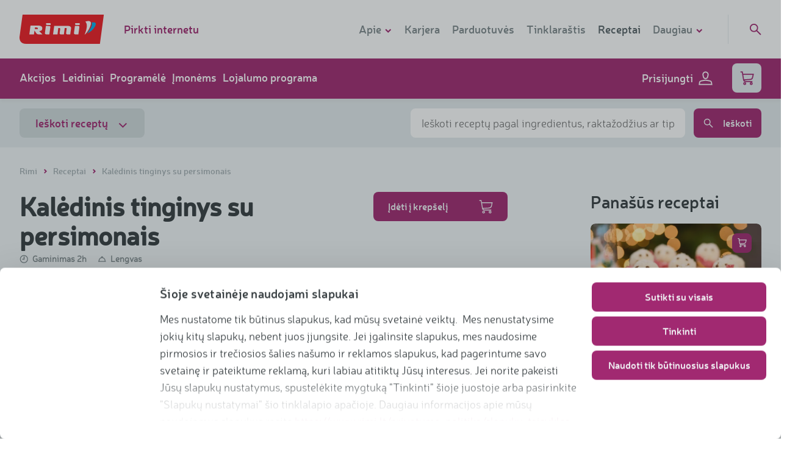

--- FILE ---
content_type: text/html; charset=UTF-8
request_url: https://www.rimi.lt/receptai/kaledinis-tinginys-su-persimonais/10024
body_size: 48283
content:
<!DOCTYPE html>
<html lang="lt" >
<head>
    <meta charset="utf-8">

    <meta content="width=device-width, initial-scale=1" name="viewport">

<title>„Rimi“ - Kalėdinis Tinginys Su Džiovintų Persimonų Gabaliukais - RIMI</title>
		<meta property="og:title" content="Kalėdinis Tinginys Su Džiovintų Persimonų Gabaliukais - RIMI">
		<meta name="description" content="Kalėdinis tinginys su džiovintų persimonų gabaliukais.">
		<meta property="og:description" content="Kalėdinis tinginys su džiovintų persimonų gabaliukais.">
		<meta property="og:image" content="https://res.cloudinary.com/rimibaltic-web/image/upload/b_white,c_fill,f_auto,h_675,q_auto,w_1200/v2025121704/web-cms/242f86810f551165571d27ac21d66e5c74acceb8.jpg">
		<meta property="og:url" content="https://www.rimi.lt/receptai/kaledinis-tinginys-su-persimonais/10024">
		<meta property="og:type" content="website">
		<meta property="fb:app_id" content="811720385672374">


<meta name="csrf-token" content="4IV4ifQxL6fwiAfY5NTQf5mqQbNRpF5yhUHZQzp3">

    <meta name="google-site-verification" content="-OCFZOFcgg70oU4XDo1vn-ZOjCiLrvyApV40o0Dokjg">


    <!-- Google Tag Manager -->
<script>
    (function( w, d, s, l, i ) {
        w[ l ] = w[ l ] || [];
        w[ l ].push( {
            'gtm.start'                    :
                new Date().getTime(), event: 'gtm.js'
        } );
        var f                            = d.getElementsByTagName( s )[ 0 ],
            j = d.createElement( s ), dl = l != 'dataLayer' ? '&l=' + l : '';
        j.async                          = true;
        j.src                            =
            'https://www.googletagmanager.com/gtm.js?id=' + i + dl;
        f.parentNode.insertBefore( j, f );
    })( window, document, 'script', 'dataLayer', 'GTM-K6PZ7KR' );
</script>
<!-- End Google Tag Manager -->
<script>
    let acceptAllLabel = 'Sutinku su visais';
    let customizeLabel = 'Keisti nustatymus';
    let resetConsentsFrequency = 3;
    let cookiebotLatestVersion = 8;
</script>

<script>
    APP = {
        cssLoaded: false,
        webview: {
            enabled: Boolean(),
            supportsAuth: '',
            platform: '',
            logout: '/account/web-view/logout',
        },
        base_url: 'https://www.rimi.lt',
        is_new_session: Boolean(1),
        loggedInUser: Boolean(),
        gtmLoginEvent: Boolean(),
        isKioskMode: Boolean(),
                form: {
            feedback: {
                time_to_action: 5000
            }
        },
        cloudinary: {
            cloud_name: 'rimibaltic-web',
        }
    };

    function _cssLoaded() {
        APP.cssLoaded = true;
    }
</script>

<script defer src="/front/js/manifest.b1b3f7a8d962a6c32cf1dcae9661c9ba.js" data-cookieconsent="ignore"></script>

            <script defer src='/front/js/vendor/vendor~jquery.72231e369c53cf7a848364037de78495.js' data-cookieconsent="ignore"></script>
            <script defer src='/front/js/vendor/vendor~core.62ac15339ec2df8cccc3fa575f813d55.js' data-cookieconsent="ignore"></script>
            <script defer src='/front/js/vendor/vendor~corejs-typeahead.b44ecadf0276bec7d31b790a0626617a.js' data-cookieconsent="ignore"></script>
    
    <script defer src="/front/js/app.e0b64e3e3050b7270d1e0f96c6971b18.js" data-cookieconsent="ignore"></script>

<script defer src="/front/js/vendor/vendor~corejs-typeahead.b44ecadf0276bec7d31b790a0626617a.js" data-cookieconsent="ignore"></script>
<script defer src="/front/js/vendor/vendor~simple-keyboard.30a105b68fb0cfa20c6e5e4a8768a199.js" data-cookieconsent="ignore"></script>

            <script defer src="/front/js/controllers/recipes/index.143737161195740c7139d964c4a96770.js" data-cookieconsent="ignore"></script>
    
    <link rel="stylesheet" href="/front/css/style.4af6264443848d56fca2b5de77f4dac9.css" onload="_cssLoaded()">

<link rel="apple-touch-icon" sizes="180x180" href="/apple-touch-icon.png">
<link rel="icon" type="image/png" sizes="32x32" href="/favicon-32x32.png">
<link rel="icon" type="image/png" sizes="16x16" href="/favicon-16x16.png">
<link rel="mask-icon" href="/safari-pinned-tab.svg" color="#ed1c24">
<meta name="msapplication-TileColor" content="#ed1c24">
<meta name="theme-color" content="#ffffff">


<link href="/front/css/fonts.29bfe6aa5c406347bf58efff3983c25d.css" rel="stylesheet" media="print" onload="this.media='all'">
<noscript><link rel="stylesheet" href="/front/css/fonts.29bfe6aa5c406347bf58efff3983c25d.css"></noscript>
    <style>
    @font-face {
        font-display: swap;
        font-family: "Neris-Bold";
        src: url('https://www.rimi.lt/fonts-local/Neris-Bold.woff') format('woff');
    }

    @font-face {
        font-display: swap;
        font-family: "Neris-Light";
        src: url('https://www.rimi.lt/fonts-local/Neris-Light.woff') format('woff');
    }

    @font-face {
        font-display: swap;
        font-family: "Neris-SemiBold";
        src: url('https://www.rimi.lt/fonts-local/Neris-SemiBold.woff') format('woff');
    }

    @font-face {
        font-display: swap;
        font-family: "Neris-Black";
        src: url('https://www.rimi.lt/fonts-local/Neris-Black.woff') format('woff');
    }
</style>

<style>.directions__item{margin-bottom:10px;padding-left:40px;position:relative}.directions__item p{margin:0}.directions__item__text{font-size:16px;font-weight:300;line-height:24px;max-height:600px;min-height:24px;overflow:hidden;position:relative;top:1px;-webkit-transition:all .5s;-o-transition:all .5s;transition:all .5s}@media (min-width:1024px){.directions__item__text{font-size:18px;line-height:28px;top:0}}.directions__item__status{background:#fff;border:2px solid #d0d9db;border-radius:13px;cursor:pointer;height:24px;left:0;position:absolute;top:0;-webkit-transition:all .5s;-o-transition:all .5s;transition:all .5s;-webkit-user-select:none;-moz-user-select:none;-ms-user-select:none;user-select:none;width:24px}.directions__item__status svg{color:#fff;height:8px;left:50%;position:absolute;top:50%;-webkit-transform:translate(-50%,-50%);-ms-transform:translate(-50%,-50%);transform:translate(-50%,-50%);width:11px}.directions__item.done .directions__item__status{background-color:#a12971;border-color:#a12971}.directions__item.done .directions__item__text{color:#a4afb3;max-height:28px}.directions__item.done .directions__item__text:after{background:#f2f6f7;bottom:3px;color:#a4afb3;content:"...";position:absolute;right:0}.alert-warning{background-color:#e4ebed;color:#363d40;display:-webkit-box;display:-ms-flexbox;display:flex;font-size:16px;line-height:20px;margin:12px 0;padding:12px 20px;text-align:left}.alert-warning__icon{-ms-flex-negative:0;flex-shrink:0;padding:2px 13px 1px 1px}.alert-warning__content a{color:inherit;text-decoration:underline}.loyalty-b .alert-warning{margin-bottom:-12px}*,:after,:before{-webkit-box-sizing:border-box;box-sizing:border-box}body{-webkit-font-smoothing:antialiased;color:#363d40;font-family:Neris-Light,sans-serif;font-size:16px;font-weight:400;line-height:29.45px;margin:0;position:relative;z-index:1}body.fullHeight{min-height:100vh}body.fullHeight main{height:calc(100vh - 274px)}@media (min-width:590px){body.fullHeight main{height:calc(100vh - 210px)}}@media (min-width:1024px){body.fullHeight main{height:calc(100vh - 176px)}}body.fullHeight main .wrap,body.fullHeight main>section{height:100%}body.-fixed{position:fixed;width:100%}body.overflow-hidden{overflow:hidden}@media (min-width:590px){body{font-size:18px;overflow:auto;overflow-x:hidden;z-index:2}}@media (min-width:1024px){body{z-index:3}}img{display:block;height:auto;max-width:100%}button{background-color:transparent}.container{margin-left:auto;margin-right:auto;max-width:1280px;padding:0 18px;position:relative}@media (min-width:590px){.container{padding:0 32px}}.container:after{clear:both;content:"";display:block}.wrap{overflow-x:hidden;padding:24px 0}@media (min-width:590px){.wrap{padding:40px 0 48px}}.wrap--clear-top{padding-top:0}.wrap--inner{padding:24px 0}.wrap--large{padding:32px 0}@media (min-width:590px){.wrap--large{padding:64px 0}}.wrap .block-heading{-webkit-box-pack:justify;-ms-flex-pack:justify;-webkit-box-align:baseline;-ms-flex-align:baseline;align-items:baseline;border-bottom:1px solid #e4ebed;display:-webkit-box;display:-ms-flexbox;display:flex;justify-content:space-between;margin-bottom:17px;padding-bottom:10px}@media (min-width:1024px){.wrap .block-heading{margin-bottom:32px;padding-bottom:8px}}.wrap .block-heading h2{border:none;margin:0;padding:0}@media (min-width:1024px){.wrap .block-heading h2{font-size:28px!important;line-height:38px!important}}.wrap .block-heading a{display:none}@media (min-width:1024px){.wrap .block-heading a{-webkit-font-smoothing:antialiased;color:#a12971;display:inline;font-family:Neris-SemiBold,sans-serif;font-size:18px;font-weight:400;line-height:24px}}@media only screen and (min-width:590px){.grid-row--tablet{display:-webkit-box;display:-ms-flexbox;display:flex;-ms-flex-wrap:wrap;flex-wrap:wrap;margin-left:-32px;margin-right:-32px}}@media only screen and (min-width:1024px){.grid-row--desktop{display:-webkit-box;display:-ms-flexbox;display:flex;-ms-flex-wrap:wrap;flex-wrap:wrap;margin-left:-32px;margin-right:-32px}}.light-bg{background-color:#f2f6f7}.main-title{-webkit-font-smoothing:antialiased;font-family:Neris-Bold,sans-serif;font-size:28px;font-weight:400;line-height:32px;padding-bottom:16px}@media (min-width:590px){.main-title{font-size:42px;line-height:48px;padding-bottom:32px}}.main-title a{color:inherit}.section-title{font-size:18px;line-height:1;padding-bottom:16px}@media (min-width:590px){.section-title{padding-bottom:32px}}.section-title a{color:inherit}.top-title{-webkit-font-smoothing:antialiased;font-family:Neris-Bold,sans-serif;font-size:28px;font-weight:400;line-height:32px;line-height:1;margin-bottom:16px}@media (min-width:590px){.top-title{font-size:42px;line-height:48px}}.js-carousel-mobile .slick-slide{display:-webkit-box;display:-ms-flexbox;display:flex}.js-carousel-mobile .slick-slide>div{position:relative;width:100%}.slick-track{font-size:0}.slick-list{overflow:visible}.slick-initialized{margin-left:-8px;margin-right:-16px}@media (min-width:590px){.slick-initialized{margin-left:-16px;margin-right:-16px}}.slick-slide>div{padding:0 8px}@media (min-width:590px){.slick-slide>div{padding:0 16px}}.js-carousel-last{display:block}@media (min-width:590px){.js-carousel-last{display:none}}.submenu{background:#f2f6f7;border-bottom:1px solid #e4ebed;display:block}@media (min-width:590px){.submenu{text-align:center}}.submenu__list{list-style:none;margin:0;padding:0}.submenu__list__item{display:inline-block;margin:0;padding:0 16px}.submenu__list__item:before{display:none}.submenu__list__item.active a{color:#a4afb3;text-decoration:none}.submenu__list__item.active a:after{width:100%}.submenu__list__item a{-webkit-font-smoothing:antialiased;color:#7e898c;display:block;font-family:Neris-SemiBold,sans-serif;font-size:16px;font-weight:400;padding:16px 0;position:relative}.submenu__list__item a:after{background-color:#a12971;bottom:-1px;content:"";display:block;height:1px;left:0;position:absolute;-webkit-transition:all .3s cubic-bezier(.4,0,.2,1);-o-transition:all .3s cubic-bezier(.4,0,.2,1);transition:all .3s cubic-bezier(.4,0,.2,1);width:0}.submenu__list__item a:hover{color:#a4afb3;text-decoration:none}.submenu__list__item a:hover:after{width:100%}.submenu__list__item a svg{display:none}@media (max-width:959px){.submenu{max-height:50px;overflow:hidden;-webkit-transition:all .3s cubic-bezier(.4,0,.2,1);-o-transition:all .3s cubic-bezier(.4,0,.2,1);transition:all .3s cubic-bezier(.4,0,.2,1)}.submenu.submenu-open{max-height:700px}.submenu.submenu-open a svg{-webkit-transform:rotate(180deg);-ms-transform:rotate(180deg);transform:rotate(180deg)}.submenu .submenu__list{-webkit-box-orient:vertical;-webkit-box-direction:normal;display:-webkit-box;display:-ms-flexbox;display:flex;-ms-flex-direction:column;flex-direction:column;overflow:hidden}.submenu .submenu__list__item{-webkit-box-ordinal-group:3;-ms-flex-order:2;border-bottom:1px solid #e4ebed;order:2;padding:5px 0 0;text-align:left;width:100%}.submenu .submenu__list__item svg{-webkit-transition:all .3s cubic-bezier(.4,0,.2,1);-o-transition:all .3s cubic-bezier(.4,0,.2,1);transition:all .3s cubic-bezier(.4,0,.2,1)}.submenu .submenu__list__item a{display:block;width:auto}.submenu .submenu__list__item a:after{left:-100%;width:100%}.submenu .submenu__list__item a:hover:after{left:0}.submenu .submenu__list__item.active{-webkit-box-ordinal-group:2;-ms-flex-order:1;order:1;padding:0}.submenu .submenu__list__item.active a{color:#7e898c;display:inline-block;line-height:1.1}.submenu .submenu__list__item.active a svg{fill:transparent;color:#a12971;display:inline-block;height:12px;margin-left:5px;width:12px}.submenu .submenu__list__item.active a svg g,.submenu .submenu__list__item.active a svg path{stroke-width:8px}}.hidden-mobile{display:none}@media (min-width:590px){.hidden-mobile{display:block}}.js-hidden{display:none}.g-recaptcha>div{margin:0 auto;overflow:hidden}.errors-gtm{display:none!important}select::-ms-value{background:none;color:inherit}.language-menu{display:-webkit-box;display:-ms-flexbox;display:flex;margin-right:24px}.field__required{background:url(/front/images/ui-style/asterisk-o.png) calc(100% - 10px) 10px no-repeat}a{color:inherit}.js-zoomed-image{background-repeat:no-repeat;display:none;height:400px;left:calc(50% + 370px);position:absolute;top:50%;-webkit-transform:translate(-50%,-50%);-ms-transform:translate(-50%,-50%);transform:translate(-50%,-50%);width:270px}@media (min-width:1024px){.js-zoomed-image{left:calc(50% + 430px);width:350px}}@media (min-width:1366px){.js-zoomed-image{left:calc(50% + 450px);width:400px}}.js-zoomed-image .triangle{border-bottom:10px solid transparent;border-right:10px solid #fff;border-top:10px solid transparent;display:none;height:20px;left:-20px;position:absolute;top:50%;-webkit-transform:translateY(-50%);-ms-transform:translateY(-50%);transform:translateY(-50%);width:20px}.img-zoom-lens{cursor:-webkit-zoom-in;cursor:zoom-in;height:50%;position:absolute;width:100%}.js-enlarged-image{display:none;height:100vh;left:0;position:fixed;top:0;width:100vw;z-index:1000}@media (min-width:590px){.js-enlarged-image{height:auto;left:50%;top:50%;-webkit-transform:translate(-50%,-50%);-ms-transform:translate(-50%,-50%);transform:translate(-50%,-50%);width:400px}}.js-enlarged-image div{height:100vh;overflow:scroll;position:relative;width:100vw}@media (min-width:590px){.js-enlarged-image div{height:auto;width:400px}}.js-enlarged-image button{position:fixed}.js-enlarged-image img{height:120%;max-width:unset;width:120%}@media (min-width:590px){.js-enlarged-image img{height:auto;width:100%}}h1{-webkit-font-smoothing:antialiased;font-family:Neris-SemiBold,sans-serif;font-size:48px;font-weight:400;line-height:normal}@media (min-width:590px){h1{font-size:63px;line-height:80px}}h2{-webkit-font-smoothing:antialiased;font-family:Neris-Bold,sans-serif;font-size:28px;font-weight:400;line-height:32px}@media (min-width:590px){h2{font-size:42px;line-height:48px}}h3{-webkit-font-smoothing:antialiased;font-family:Neris-Bold,sans-serif;font-size:21px;font-weight:400;line-height:normal}@media (min-width:590px){h3{font-size:28px;line-height:32px}}@media (min-width:1024px){h3{line-height:36px}}h4{-webkit-font-smoothing:antialiased;font-family:Neris-SemiBold,sans-serif;font-size:16px;font-weight:400;line-height:normal}@media (min-width:590px){h4{font-size:20px;line-height:24px}}h1,h2,h3,h4{margin:0}h1>a,h2>a,h3>a,h4>a{display:block}ol,ul{list-style-type:none;margin:0;padding:0}a{outline:0;-webkit-transition:all .15s cubic-bezier(.4,0,.2,1);-o-transition:all .15s cubic-bezier(.4,0,.2,1);transition:all .15s cubic-bezier(.4,0,.2,1)}a,a:hover{text-decoration:none}p{margin:0 0 10px}b,strong{-webkit-font-smoothing:antialiased;font-family:Neris-SemiBold,sans-serif;font-weight:400}hr{border:0;border-top:1px solid #e4ebed;margin:30px auto}.video-icon{background-color:#fff;border:0;border-radius:50%;display:block;height:64px;position:relative;width:64px}.video-icon:after{border-color:transparent transparent transparent #a12971;border-style:solid;border-width:8.5px 0 8.5px 15px;content:"";display:block;height:0;left:53%;position:absolute;top:50%;-webkit-transform:translate(-50%,-50%);-ms-transform:translate(-50%,-50%);transform:translate(-50%,-50%);width:0}.button.-has-loader .lines-loader{display:none}.button.-has-loader.-loader-active{-webkit-box-pack:center;-ms-flex-pack:center;background-color:#d0d9db!important;font-size:0;justify-content:center;pointer-events:none}.button.-has-loader.-loader-active .lines-loader{display:inline-block;height:16px}.button.-has-loader.-loader-active .icon{display:none}.link-back{-webkit-font-smoothing:antialiased;display:inline-block;font-family:Neris-SemiBold,sans-serif;font-weight:400}.link-back>svg{fill:transparent;color:#a12971;display:inline-block;height:12px;margin-right:5px;width:12px}.link-back>svg g,.link-back>svg path{stroke-width:8px}.link-back:hover{text-decoration:none}.link-back:hover>svg{color:#871459}.link{-webkit-font-smoothing:antialiased;font-family:Neris-SemiBold,sans-serif;font-weight:400}.link,.link>svg{color:#a12971;display:inline-block}.link>svg{fill:transparent;height:12px;margin-right:5px;width:12px}.link>svg g,.link>svg path{stroke-width:8px}.link:hover{text-decoration:none}.link:hover,.link:hover>svg{color:#871459}.form-field.-password{outline:none}.form-field.-password>div{background-color:#fff;border:2px solid #e4ebed;border-radius:8px;display:-webkit-box;display:-ms-flexbox;display:flex;height:48px;-webkit-transition:border-color .3s cubic-bezier(.4,0,.2,1);-o-transition:border-color .3s cubic-bezier(.4,0,.2,1);transition:border-color .3s cubic-bezier(.4,0,.2,1)}.form-field.-password>div:focus-within{border-color:#a4afb3;outline:none}.form-field.-password>div:focus-within input{border-right-color:#a4afb3}.form-field.-password>div>div{-webkit-box-flex:1;-ms-flex:auto;flex:auto}.form-field.-password button{-webkit-font-smoothing:antialiased;background:#fff;border:0;border-radius:0 8px 8px 0;color:#7e898c;font-family:Neris-SemiBold,sans-serif;font-size:12px;font-weight:400;line-height:16px;outline:0;padding:0 19px;text-align:center;text-transform:uppercase;z-index:5}.form-field.-password button span{display:block;overflow:hidden}.form-field.-password button:after{content:attr(data-hide-text);display:block;font-size:12px;height:0;line-height:16px;overflow:hidden}.form-field.-password.-show button span{height:0}.form-field.-password.-show button:after{height:auto}.form-field.-password.-has-error input,.form-field.-password.-has-error>div,.form-field.-password.-has-error>div:focus-within input{border-color:#ed1c24}.form-field.-text>div{position:relative}.form-field.-checkbox.-has-error+.form-field__error-msg,.form-field.-radio.-has-error+.form-field__error-msg{display:block}.form-field.-checkbox p,.form-field.-radio p{margin:0}.form-field.-checkbox.checkbox__required{position:relative}.form-field.-checkbox.checkbox__required:after{background:url(/front/images/ui-style/asterisk-o.png) no-repeat;content:"";display:block;height:7px;position:absolute;right:-12px;top:0;width:7px}.form-field.-readonly{opacity:.5;pointer-events:none}.-password .form-field__input{border:none;border-radius:8px 0 0 8px;border-right:2px solid #e4ebed;height:44px}.-with-placeholder .form-field__input{padding-right:56px}.form-field__input:-moz-read-only{cursor:not-allowed;pointer-events:auto;-moz-user-select:none;user-select:none}.form-field__input:-moz-read-only,.form-field__input:read-only{cursor:not-allowed;pointer-events:auto;-moz-user-select:none;user-select:none}.form-field__input:-moz-read-only:focus{border-color:#e4ebed}.form-field__input:-moz-read-only:focus,.form-field__input:read-only:focus{border-color:#e4ebed}.-switch .form-field__input{height:0;opacity:0;width:0}.form-field input[type=password]::-ms-clear,.form-field input[type=password]::-ms-reveal{display:none}.form-field__placeholder{-webkit-font-smoothing:antialiased;color:#7e898c;font-family:Neris-Light,sans-serif;font-size:18px;font-weight:400;position:absolute;right:15px;top:50%;-webkit-transform:translateY(-50%);-ms-transform:translateY(-50%);transform:translateY(-50%)}.form-field.-checkbox .form-field__input,.form-field.-radio .form-field__input,.form-field.-radio-location .form-field__input{border:none;display:block;height:1px;opacity:0;position:absolute;width:1px}.form-field.-dropdown__multiselect{cursor:pointer;display:inline-block;margin-bottom:8px;position:relative;width:100%}@media (min-width:590px){.form-field.-dropdown__multiselect{margin-bottom:0;margin-right:14px;width:216px}}.form-field__select{position:relative;z-index:12}.form-field__select #select-label{color:#8c8c8d;width:100%}.form-field__select>svg{color:#a4afb3;height:20px;-webkit-transition:all .3s cubic-bezier(.4,0,.2,1);-o-transition:all .3s cubic-bezier(.4,0,.2,1);transition:all .3s cubic-bezier(.4,0,.2,1);width:20px}.form-field__select>svg g,.form-field__select>svg path{stroke-width:3px}.form-field__select-icon--up .icon{-webkit-transform:translateY(-5px) rotate(180deg);-ms-transform:translateY(-5px) rotate(180deg);transform:translateY(-5px) rotate(180deg)}.form-field__select--clear{bottom:0;left:0;position:absolute;right:0;top:0}.form-field__select-items{background:#fff;border:1px solid #636364;border-radius:4px;border-top:none;-webkit-box-shadow:0 5px 8px rgba(0,0,0,.08);box-shadow:0 5px 8px rgba(0,0,0,.08);height:0;margin:0 auto;overflow:hidden;padding:0 20px;position:relative;top:-10px;-webkit-transition:all .3s cubic-bezier(.4,0,.2,1);-o-transition:all .3s cubic-bezier(.4,0,.2,1);transition:all .3s cubic-bezier(.4,0,.2,1);width:calc(100% - 2px);z-index:11}@media (min-width:1024px){.form-field__select-items{position:absolute;top:38px}}.form-field__select-items .form-field.-checkbox{margin-bottom:16px;width:100%}.form-field__select-items .form-field.-checkbox:last-child{margin-bottom:0}.form-field__select-items .form-field.-checkbox.extras{width:100%}.form-field__select-items .form-field.-checkbox.extras:before{background-color:#e4ebed;border-radius:10px;content:"";height:2px;left:15%;opacity:.5;position:absolute;top:-9px;width:75%}.form-field__select-items .form-field.-checkbox.extras:last-child:before{content:none}.form-field__select-items--expanded{padding:30px 20px 20px}.form-field.-switch{-webkit-box-align:center;-ms-flex-align:center;align-items:center;display:-webkit-box;display:-ms-flexbox;display:flex}.form-field.-switch.-disabled{cursor:not-allowed;opacity:.5}.form-field__switch{-ms-flex-negative:0;display:inline-block;flex-shrink:0;height:1.5rem;position:relative;width:2.5rem}.form-field__switch-circle{background-color:#ccc;border-radius:24px;bottom:0;cursor:pointer;left:0;right:0;top:0}.form-field__switch-circle,.form-field__switch-circle:before{position:absolute;-webkit-transition:.4s;-o-transition:.4s;transition:.4s}.form-field__switch-circle:before{background-color:#fff;border-radius:50%;bottom:.25rem;content:"";height:1rem;left:.25rem;width:1rem}.form-field__switch-input:checked+.form-field__switch-circle{background-color:#a12971}.form-field__switch-input:checked+.form-field__switch-circle:before{-webkit-transform:translateX(1rem);-ms-transform:translateX(1rem);transform:translateX(1rem)}.loader{display:none;margin-bottom:20px;text-align:center}.loader--on{display:block}.loader .icon-spinner{fill:none;-webkit-animation:spinner 1.5s linear infinite;animation:spinner 1.5s linear infinite;color:#a12971;height:32px;width:32px}.loader .icon-spinner g,.loader .icon-spinner path{stroke-width:4px}.loading{font-size:0;margin:0;text-align:center}.loading.-hidden{display:none}.loading svg{-webkit-animation:rotate 2s linear infinite;animation:rotate 2s linear infinite;color:#a12971;height:2.5rem;width:2.5rem}@-webkit-keyframes rotate{0%{-webkit-transform:rotate(0deg);transform:rotate(0deg)}to{-webkit-transform:rotate(1turn);transform:rotate(1turn)}}@keyframes rotate{0%{-webkit-transform:rotate(0deg);transform:rotate(0deg)}to{-webkit-transform:rotate(1turn);transform:rotate(1turn)}}.lines-loader{-webkit-box-align:center;-ms-flex-align:center;align-items:center;display:-webkit-inline-box;display:-ms-inline-flexbox;display:inline-flex}.lines-loader span{background-color:#7e898c;display:inline-block;height:16px;width:2px}.lines-loader span:not(:last-child){margin-right:8px}.lines-loader span:first-child{-webkit-animation:line-1 2s linear infinite;animation:line-1 2s linear infinite}.lines-loader span:nth-child(2){-webkit-animation:line-2 2s linear infinite;animation:line-2 2s linear infinite}.lines-loader span:nth-child(3){-webkit-animation:line-3 2s linear infinite;animation:line-3 2s linear infinite}.lines-loader span:nth-child(4){-webkit-animation:line-4 2s linear infinite;animation:line-4 2s linear infinite}@-webkit-keyframes line-1{7%{-webkit-transform:scaleY(1);transform:scaleY(1)}15%{-webkit-transform:scaleY(.5);transform:scaleY(.5)}23%{-webkit-transform:scaleY(1);transform:scaleY(1)}to{-webkit-transform:scaleY(1);transform:scaleY(1)}}@keyframes line-1{7%{-webkit-transform:scaleY(1);transform:scaleY(1)}15%{-webkit-transform:scaleY(.5);transform:scaleY(.5)}23%{-webkit-transform:scaleY(1);transform:scaleY(1)}to{-webkit-transform:scaleY(1);transform:scaleY(1)}}@-webkit-keyframes line-2{13%{-webkit-transform:scaleY(1);transform:scaleY(1)}21%{-webkit-transform:scaleY(.5);transform:scaleY(.5)}29%{-webkit-transform:scaleY(1);transform:scaleY(1)}to{-webkit-transform:scaleY(1);transform:scaleY(1)}}@keyframes line-2{13%{-webkit-transform:scaleY(1);transform:scaleY(1)}21%{-webkit-transform:scaleY(.5);transform:scaleY(.5)}29%{-webkit-transform:scaleY(1);transform:scaleY(1)}to{-webkit-transform:scaleY(1);transform:scaleY(1)}}@-webkit-keyframes line-3{19%{-webkit-transform:scaleY(1);transform:scaleY(1)}27%{-webkit-transform:scaleY(.5);transform:scaleY(.5)}35%{-webkit-transform:scaleY(1);transform:scaleY(1)}to{-webkit-transform:scaleY(1);transform:scaleY(1)}}@keyframes line-3{19%{-webkit-transform:scaleY(1);transform:scaleY(1)}27%{-webkit-transform:scaleY(.5);transform:scaleY(.5)}35%{-webkit-transform:scaleY(1);transform:scaleY(1)}to{-webkit-transform:scaleY(1);transform:scaleY(1)}}@-webkit-keyframes line-4{25%{-webkit-transform:scaleY(1);transform:scaleY(1)}33%{-webkit-transform:scaleY(.5);transform:scaleY(.5)}41%{-webkit-transform:scaleY(1);transform:scaleY(1)}to{-webkit-transform:scaleY(1);transform:scaleY(1)}}@keyframes line-4{25%{-webkit-transform:scaleY(1);transform:scaleY(1)}33%{-webkit-transform:scaleY(.5);transform:scaleY(.5)}41%{-webkit-transform:scaleY(1);transform:scaleY(1)}to{-webkit-transform:scaleY(1);transform:scaleY(1)}}.tooltip{background-color:#a12971;border-radius:4px;color:#fff;font-size:16px;padding:5px 10px 10px;position:absolute;-webkit-transform:translateY(-100%);-ms-transform:translateY(-100%);transform:translateY(-100%);width:200px;z-index:10}.tooltip:after{border-color:#a12971 transparent transparent;border-style:solid;border-width:8px 5px 0;bottom:-8px;content:"";display:block;height:0;left:calc(50% - 5px);position:absolute;width:0}.tooltip-datepicker{left:50%;line-height:20px;top:0;-webkit-transform:translate(-50%,-100%);-ms-transform:translate(-50%,-100%);transform:translate(-50%,-100%);white-space:normal}.tooltip-datepicker.offset--left{left:100%;-webkit-transform:translate(-100%,-100%);-ms-transform:translate(-100%,-100%);transform:translate(-100%,-100%)}.tooltip-datepicker.offset--left:after{left:calc(100% - 22px)}.tooltip-datepicker.offset--right{left:0;-webkit-transform:translateY(-100%);-ms-transform:translateY(-100%);transform:translateY(-100%)}.tooltip-datepicker.offset--right:after{left:12px}.accordion__title{-webkit-font-smoothing:antialiased;border-top:1px solid #f2f6f7;cursor:pointer;font-family:Neris-Black,sans-serif;font-weight:400;padding:15px 15px 15px 30px;position:relative}.accordion__title:before{background-color:transparent;border:2px solid #a12971;border-radius:50%;color:#a12971;content:"+";display:block;height:20px;left:0;line-height:.6;position:absolute;text-align:center;top:20px;width:20px}.accordion__title:nth-last-child(2){border-bottom:1px solid #f2f6f7}.accordion__title.open:before{content:"-"}.accordion__title.open:nth-last-child(2){border-bottom:0}.accordion__content{display:none;padding:15px}.accordion__content:last-child{border-bottom:1px solid #f2f6f7}.warning{border-radius:4px;padding:20px 60px;position:relative}.warning--danger{background-color:#f2f6f7;border-left:5px solid #ed1c24;color:#576266}.warning__close{-webkit-font-smoothing:antialiased;background-color:transparent;border:2px solid #d0d9db;border-radius:50%;color:#d0d9db;cursor:pointer;display:block;font-family:Neris-Black,sans-serif;font-weight:400;height:25px;line-height:.8;position:absolute;right:20px;text-align:center;top:20px;width:25px}.warning__close:hover{border-color:#7e898c;color:#7e898c}.fb-likes{-webkit-font-smoothing:antialiased;color:#7e898c;display:inline-block;font-family:Neris-Black,sans-serif;font-size:14px;font-weight:400}.fb-likes>svg{fill:transparent;color:#a12971;display:inline-block;height:18px;margin:0 5px -3px 0;width:16px}.fb-likes>svg path{stroke-width:5}.tag{-webkit-font-smoothing:antialiased;background-color:#e4ebed;border-radius:15px;color:#7e898c;display:inline-block;font-family:Neris-SemiBold,sans-serif;font-size:14px;font-weight:400;line-height:1;margin-right:5px;padding:6px 10px 7px}.tag:hover{background-color:#7e898c;color:#e4ebed;text-decoration:none}.pagination{-webkit-font-smoothing:antialiased;font-family:Neris-SemiBold,sans-serif;font-size:18px;font-weight:400;margin-top:16px}.pagination__item{display:none;padding-left:0;vertical-align:top}@media (min-width:1024px){.pagination__item{display:inline-block}}.pagination__item+li{margin-left:3px}.pagination__item .link,.pagination__item span{background:none;border:2px solid #d0d9db;border-radius:8px;color:#a4afb3;display:block;height:48px;line-height:44px;position:relative;text-align:center;width:48px}.pagination__item .link>svg,.pagination__item span>svg{fill:transparent;color:#a12971;font-size:18px;height:20px;left:50%;position:absolute;top:50%;-webkit-transform:translate(-50%,-50%);-ms-transform:translate(-50%,-50%);transform:translate(-50%,-50%);width:16px}.pagination__item .link>svg path,.pagination__item span>svg path{stroke-width:5px}.pagination__item .link:hover{color:#7e898c;text-decoration:none}.pagination__item.disabled svg{color:#d0d9db}.pagination__item.active{display:inline-block}.pagination__item.active .link,.pagination__item.active span{border-color:#a12971;color:#a12971}.pagination__item.nav{display:inline-block}.pagination__item.nav.disabled{display:none}.breadcrumbs{-webkit-font-smoothing:antialiased;font-family:Neris-SemiBold,sans-serif;font-size:14px;font-weight:400;height:0!important;list-style:none;margin-bottom:0;opacity:0!important;padding:0}@media (min-width:590px){.breadcrumbs{height:auto!important;margin-bottom:20px;opacity:1!important}}.breadcrumbs>li{display:inline;margin:0;padding:0}.breadcrumbs>li>svg{fill:transparent;color:#a12971;height:10px;margin:0 5px;width:10px}.breadcrumbs>li>svg path{stroke-width:10px}.breadcrumbs>li .breadcrumbs-name{color:#a4afb3}.breadcrumbs>li .breadcrumbs-name.-default{cursor:default}.breadcrumbs>li:first-child a,.breadcrumbs>li:last-child a{padding-left:0}.richtext ul{line-height:1.5;list-style:none;margin:0}.richtext ul li{margin:0 0 8px;padding-left:12px;position:relative}.richtext ul li:before{background-color:#a12971;border-radius:3px;content:"";display:block;height:4px;left:0;position:absolute;top:.7em;width:4px}.richtext a:not(.button){color:#a12971}.richtext a:not(.button):hover{color:#871459}.richtext img{height:auto!important}.richtext ol{list-style:none;margin:0}.richtext ol li{margin-left:0;padding-left:25px;position:relative}.richtext ol li:before{left:0;position:absolute}.richtext ol li li{padding-left:40px}.richtext blockquote{background-color:transparent;border-left:4px solid #ed1c24;margin:32px 0;padding:10px 0 10px 30px}@media (min-width:590px){.richtext blockquote{margin:44px 0}}.richtext blockquote p{font-size:24px;line-height:32px;padding-bottom:20px}@media (min-width:590px){.richtext blockquote p{font-size:28px;line-height:40px}}.richtext blockquote p+p{font-size:16px;padding-bottom:0}@media (min-width:590px){.richtext blockquote p+p{font-size:18px}}.richtext p.highlighted{-webkit-font-smoothing:antialiased;font-family:Neris-Light,sans-serif;font-size:21px;font-weight:400;line-height:30px}@media (min-width:590px){.richtext p.highlighted{font-size:28px;line-height:40px}}.richtext p.highlighted a{color:#a12971}@media (min-width:1024px){.richtext p.highlighted a:hover{color:#ba418a}}body .richtext p b{font-family:inherit;font-size:inherit;font-weight:700;line-height:inherit}.richtext p.font-espa{font-size:1.4em}.richtext h1.font-espa{font-size:3.5em}.richtext h2.font-espa{font-size:2.8em;line-height:48px}.richtext h3.font-espa{font-size:2em}main .font-espa{font-family:Espa-Extended,sans-serif!important}main .font-espa.-tropical-blue{color:#c7e3f9}main .font-espa.-kidnapper{color:#d3e2bb}main .font-espa.-melanie{color:#e8bdd0}main .font-espa.-astra{color:#f9e5a3}.articles-row--has-native-scroll{-webkit-overflow-scrolling:touch;display:-webkit-box;-ms-flex-wrap:nowrap;flex-wrap:nowrap;margin-left:-8px;margin-right:-8px;overflow-x:scroll;width:100%}@media (max-width:590px){.articles-row--has-native-scroll{-ms-overflow-style:none;padding:1px 0;scrollbar-width:none}.articles-row--has-native-scroll::-webkit-scrollbar{display:none}}@media (min-width:590px){.articles-row--has-native-scroll{display:-webkit-box;display:-ms-flexbox;display:flex}}.articles-row--has-native-scroll>:last-child{height:100%}@media only screen and (min-width:590px){.articles-row--has-native-scroll{display:-webkit-box;display:-ms-flexbox;display:flex;-ms-flex-wrap:wrap;flex-wrap:wrap;margin-bottom:-32px;margin-left:-32px;margin-right:-32px;overflow:hidden}}.articles-row--has-native-scroll .articles-row__item{margin-bottom:32px;min-width:90%}@media (max-width:589px){.articles-row--has-native-scroll .articles-row__item{margin-left:8px;margin-right:8px}}@media only screen and (min-width:590px){.articles-row--has-native-scroll .articles-row__item{-webkit-box-orient:vertical;-webkit-box-direction:normal;display:-webkit-box;display:-ms-flexbox;display:flex;-ms-flex-direction:column;flex-direction:column;float:left;margin-bottom:32px;margin-left:32px;min-width:0;width:calc(50% - 48px)}.articles-row--has-native-scroll .articles-row__item .content{-webkit-box-flex:1;-ms-flex-positive:1;flex-grow:1;min-height:110px}.articles-row--has-native-scroll .articles-row__item:last-child{margin-bottom:32px}}@media only screen and (min-width:1024px){.articles-row--has-native-scroll .articles-row__item{float:left;margin-left:32px;width:calc(25% - 40px)}}@media only screen and (min-width:590px){.articles-row{display:-webkit-box;display:-ms-flexbox;display:flex;-ms-flex-wrap:wrap;flex-wrap:wrap;margin-bottom:-32px;margin-left:-32px;margin-right:-32px}}.articles-row__item{border-radius:8px;-webkit-box-shadow:0 5px 5px 0 rgba(0,0,0,.03);box-shadow:0 5px 5px 0 rgba(0,0,0,.03);cursor:pointer;margin-bottom:16px;overflow:hidden;position:relative}.articles-row__item:hover{-webkit-box-shadow:0 8px 8px 0 rgba(0,0,0,.03);box-shadow:0 8px 8px 0 rgba(0,0,0,.03)}.articles-row__item .background{border-top-left-radius:8px;border-top-right-radius:8px;overflow:hidden;position:relative;z-index:3}.articles-row__item .background:before{content:"";display:block;padding-top:66.6666666667%;width:100%}.articles-row__item .background .image{bottom:0;left:0;position:absolute;right:0;top:0}.articles-row__item .background:hover .image{-webkit-transform:scale(1.1);-ms-transform:scale(1.1);transform:scale(1.1)}.articles-row__item .background__link{bottom:0;left:0;position:absolute;right:0;top:0;z-index:9}.articles-row__item .background .image{background-position:50%;background-repeat:no-repeat;background-size:cover;-webkit-transition:all .3s cubic-bezier(.4,0,.2,1);-o-transition:all .3s cubic-bezier(.4,0,.2,1);transition:all .3s cubic-bezier(.4,0,.2,1)}.articles-row__item .background .overlay{background:-webkit-gradient(linear,left top,left bottom,from(rgba(32,42,46,0)),color-stop(30%,rgba(32,42,46,0)),to(rgba(32,42,46,.9)));background:-o-linear-gradient(top,rgba(32,42,46,0) 0,rgba(32,42,46,0) 30%,rgba(32,42,46,.9) 100%);background:linear-gradient(180deg,rgba(32,42,46,0),rgba(32,42,46,0) 30%,rgba(32,42,46,.9));background-blend-mode:multiply;border-top-left-radius:8px;border-top-right-radius:8px;bottom:0;left:0;mix-blend-mode:multiply;position:absolute;right:0;top:0;z-index:8}.articles-row__item .content{-webkit-box-flex:1;-ms-flex-positive:1;background-color:#fff;border:1px solid #f2f6f7;border-bottom-left-radius:8px;border-bottom-right-radius:8px;border-top:0;flex-grow:1;padding:12px 16px 16px;position:relative}.slick-initialized .articles-row__item .content{min-height:104px}.articles-row__item .title{-webkit-font-smoothing:antialiased;display:block;font-family:Neris-SemiBold,sans-serif;font-weight:400;margin:0;padding-bottom:30px}.articles-row__item .title h2,.articles-row__item .title h3,.articles-row__item .title h4{line-height:1.25}.articles-row__item .title:last-child{padding-bottom:0}.articles-row__item .author,.articles-row__item .video-icon{bottom:16px;left:16px;margin:0;position:absolute;z-index:9}.articles-row__item .video-icon{z-index:8}@media (min-width:590px){.articles-row__item .video-icon{bottom:24px;left:24px}}.articles-row__item .details{-webkit-font-smoothing:antialiased;bottom:16px;color:#7e898c;font-family:Neris-SemiBold,sans-serif;font-size:14px;font-weight:400;left:0;line-height:1;padding:0 16px;position:absolute;width:100%}.articles-row__item .rating{display:-webkit-inline-box;display:-ms-inline-flexbox;display:inline-flex;margin-right:5px;vertical-align:bottom}.articles-row__item .rating__star{background:none;border:none;display:inline-block;height:18px;height:20px;margin-left:-1px;outline:none;padding:0;vertical-align:bottom;width:18px;width:20px}.articles-row__item .rating__star:hover{opacity:.8}.articles-row__item .rating__star svg{stroke-width:0;color:#d0d9db;height:100%;width:100%}.articles-row__item .rating__star svg path{fill:currentColor}.articles-row__item .rating__star.active svg{color:#fc0}.articles-row__item .rating__star svg{height:21px;width:21px}.articles-row__item .fb-likes{float:right;padding-left:16px}.articles-row__item .category{-webkit-font-smoothing:antialiased;color:#7e898c;display:inline-block;font-family:Neris-SemiBold,sans-serif;font-size:14px;font-weight:400}.articles-row__item .title,.articles-row__item .title h3,.articles-row__item .title h4{font-size:21px}.articles-row__item:last-child{margin-bottom:0}@media only screen and (min-width:590px){.articles-row__item{-webkit-box-orient:vertical;-webkit-box-direction:normal;display:-webkit-box;display:-ms-flexbox;display:flex;-ms-flex-direction:column;flex-direction:column;float:left;margin-bottom:32px;margin-left:32px;width:calc(50% - 48px)}.articles-row__item .content{-webkit-box-flex:1;-ms-flex-positive:1;flex-grow:1;min-height:110px}.articles-row__item:last-child{margin-bottom:32px}}@media only screen and (min-width:1024px){.articles-row__item{float:left;margin-left:32px;width:calc(25% - 40px)}}.dropdown-auth{display:block;width:100%}@media (min-width:1024px){.dropdown-auth{display:inline-block;position:relative}}.dropdown-auth-toggle{border:none;color:#a12971;cursor:pointer;display:-webkit-box;display:-ms-flexbox;display:flex;gap:8px;width:24px}@media (min-width:1024px){.dropdown-auth-toggle{color:#fff;width:100%}}.dropdown-auth-menu{background-color:#fff;border-radius:5px;display:none;list-style:none;margin-top:5px;min-width:150px;padding:0;position:absolute;white-space:nowrap;z-index:100}@media (min-width:1024px){.dropdown-auth-menu{background:#a12971;width:100%}}.dropdown-auth-menu li{padding:10px}.dropdown-auth-menu li a{color:#576266;display:block;text-decoration:none}@media (min-width:1024px){.dropdown-auth-menu li a{color:#fff;width:100%}}.dropdown-auth.left .dropdown-auth-menu{left:0}.dropdown-auth.right .dropdown-auth-menu{right:0}.dropdown-auth:not(.left):not(.right) .dropdown-auth-menu{left:50%;-webkit-transform:translateX(-50%);-ms-transform:translateX(-50%);transform:translateX(-50%)}.header{-webkit-box-shadow:0 5px 5px 0 rgba(0,0,0,.03);box-shadow:0 5px 5px 0 rgba(0,0,0,.03);padding:0;position:relative;z-index:999}@media (min-width:960px){.header .container{position:static}}.header__logo{display:inline-block;font-size:0;line-height:0;max-width:139px;vertical-align:middle}.header__logo-container{font-size:0;white-space:nowrap}.header__logo .icon{height:32px;width:92px}@media (min-width:960px){.header__logo .icon{height:48px;width:auto}}.header__ecom-link{-webkit-font-smoothing:antialiased;font-family:Neris-SemiBold,sans-serif;font-size:16px;font-weight:400;line-height:22px;padding:0 16px;vertical-align:middle;white-space:nowrap}@media (max-width:350px){html[lang=lt] .header__ecom-link{font-size:14px;padding:0 12px}}@media (min-width:960px){.header__ecom-link{font-size:18px!important;padding:0 0 0 32px!important}}.header .header__ecom-link{color:#a12971}.header__inner{-webkit-box-pack:justify;-ms-flex-pack:justify;-webkit-box-align:center;-ms-flex-align:center;align-items:center;display:-webkit-box;display:-ms-flexbox;display:flex;-ms-flex-wrap:wrap;flex-wrap:wrap;justify-content:space-between}@media (min-width:590px){.header__inner{-ms-flex-wrap:nowrap;flex-wrap:nowrap}}.header__navigation{-webkit-box-flex:1;-ms-flex-positive:1;flex-grow:1}@media (min-width:590px){.js .header__navigation.-lazy-load{opacity:0}.js .header__navigation.-lazy-load.css-loaded{opacity:1}}@media (min-width:960px){.header__navigation{-webkit-box-ordinal-group:3;-ms-flex-order:2;order:2;padding:0 30px}}.has-search-open .header__navigation{opacity:0;pointer-events:none}@media (min-width:1024px){.has-search-open .header__navigation{pointer-events:auto}}.header__navigation:before{background-color:#e4ebed;content:"";display:block;height:1px;margin:5px -14px 0 -18px}@media (min-width:590px){.header__navigation:before{display:none}}.header__afterlogin,.header__login{-webkit-font-smoothing:antialiased;font-family:Neris-SemiBold,sans-serif;font-size:18px;font-weight:400;line-height:24px;margin-left:auto;margin-right:16px;position:absolute;right:55px;top:32px}@media (min-width:590px){.header__afterlogin,.header__login{-webkit-box-ordinal-group:5;-ms-flex-order:4;margin:0 20px 0 6px;order:4;position:static}}@media (min-width:1024px){.header__afterlogin,.header__login{-webkit-box-ordinal-group:5;-ms-flex-order:4;margin:0 32px 0 6px;order:4;position:static}}.header__afterlogin:after,.header__login:after{background-color:#e4ebed;content:"";display:block;height:32px;position:absolute;right:-16px;top:50%;-webkit-transform:translateY(-50%);-ms-transform:translateY(-50%);transform:translateY(-50%);width:1px}@media (min-width:960px){.header__afterlogin:after,.header__login:after{display:none}}.header__cart{font-size:18px;line-height:24px;position:absolute;right:6px;top:20px}@media (min-width:590px){.header__cart{-webkit-box-ordinal-group:6;-ms-flex-order:5;margin-left:0;order:5;position:static}}.header__cart-link{-webkit-box-pack:justify;-ms-flex-pack:justify;-webkit-box-align:center;-ms-flex-align:center;align-items:center;border-radius:8px;display:-webkit-box;display:-ms-flexbox;display:flex;justify-content:space-between;padding:12px;-webkit-transition:all .3s cubic-bezier(.4,0,.2,1);-o-transition:all .3s cubic-bezier(.4,0,.2,1);transition:all .3s cubic-bezier(.4,0,.2,1)}@media (min-width:590px){.header__cart-link{background-color:#e4ebed}.header__cart-link:hover{background-color:#a12971}.header__cart-link:hover .header__cart-value,.header__cart-link:hover .icon-shopping_cart{color:#fff}}.header__cart-icon{display:block;height:24px;position:relative;width:24px}.header__cart-icon .icon-shopping_cart{color:#a12971;height:100%;-webkit-transition:all .3s cubic-bezier(.4,0,.2,1);-o-transition:all .3s cubic-bezier(.4,0,.2,1);transition:all .3s cubic-bezier(.4,0,.2,1);width:100%}.header__cart-icon .icon-shopping_cart g{stroke-width:4px}.header__cart-count{background-color:#04a190;border-radius:50%;color:#f2f6f7;display:block;font-size:14px;height:20px;line-height:20px;min-width:20px;padding:0 1px;position:absolute;right:-10px;text-align:center;top:-7px}.header__cart-value{-webkit-font-smoothing:antialiased;color:#202a2e;display:none;font-family:Neris-SemiBold,sans-serif;font-weight:400;margin-left:14px;-webkit-transition:all .3s cubic-bezier(.4,0,.2,1);-o-transition:all .3s cubic-bezier(.4,0,.2,1);transition:all .3s cubic-bezier(.4,0,.2,1)}@media (min-width:590px){.header__cart-value{display:block}}.header__login-link,.header__logout-link{-webkit-font-smoothing:antialiased;-webkit-box-align:center;-ms-flex-align:center;align-items:center;color:#fff;display:-webkit-box;display:-ms-flexbox;display:flex;font-family:Neris-SemiBold,sans-serif;font-weight:400;line-height:1;padding-left:24px;position:relative}.header__login-link:first-child,.header__logout-link:first-child{padding-left:0}.header__logout-link{position:absolute;right:0;top:56px}@media (min-width:960px){.header__logout-link{position:static}}.header__login-text,.header__logout-text{margin-right:8px;white-space:nowrap}@media (min-width:960px){.header__login-text,.header__logout-text{display:inline}}.header__login-text{display:none}@media (min-width:960px){.header__login-text{display:inline}}.header__afterlogin-icon,.header__login-icon{font-size:0;line-height:0}.header__afterlogin-icon svg,.header__login-icon svg{color:#a12971;height:24px;width:24px}@media (min-width:590px){.header__afterlogin-icon svg,.header__login-icon svg{color:#fff;right:24px}}.header__afterlogin-icon svg g,.header__afterlogin-icon svg path,.header__login-icon svg g,.header__login-icon svg path{stroke-width:4px}.header__afterlogin{-webkit-box-align:center;-ms-flex-align:center;align-items:center;display:-webkit-box;display:-ms-flexbox;display:flex;margin:0}.header__afterlogin:after{display:none}.header__afterlogin-balance{color:#7e898c;font-size:14px;line-height:18px;margin-bottom:2px!important;white-space:nowrap}.header__afterlogin-profile{color:#a12971;font-size:18px;line-height:24px}.header__afterlogin-icon{padding-left:14px}.profileMenuOpened .header__afterlogin-icon svg{-webkit-transform:rotate(180deg);-ms-transform:rotate(180deg);transform:rotate(180deg)}.header__afterlogin .text{margin:0}.header-notify{margin-right:10px}.menuWrap{position:relative}@media (min-width:960px){.menuWrap{overflow:hidden}}.header-search{font-size:0;line-height:0}@media (min-width:590px){.header-search{-webkit-box-ordinal-group:4;-ms-flex-order:3;height:48px;order:3;overflow:hidden;position:relative;width:55px}.has-search-open .header-search{position:absolute;right:0;-webkit-transition:width .3s cubic-bezier(.4,0,.2,1);-o-transition:width .3s cubic-bezier(.4,0,.2,1);transition:width .3s cubic-bezier(.4,0,.2,1);width:calc(100% - 105px);z-index:10}}@media (min-width:960px){.has-search-open .header-search{width:calc(100% - 160px)}}.header-search__toggle{background:none;border:0;cursor:pointer;display:block;outline:0;position:relative}@media (min-width:590px){.header-search__toggle{text-align:right;width:55px}.header-search__toggle,.header-search__toggle:before{height:48px;left:0;position:absolute;top:50%;-webkit-transform:translateY(-50%);-ms-transform:translateY(-50%);transform:translateY(-50%)}.header-search__toggle:before{background-color:#e4ebed;content:"";display:block;width:1px}.has-search-open .header-search__toggle{display:none}}.header-search__toggle .icon svg{color:#a12971;height:20px;margin-left:16px;width:20px}@media (min-width:960px){.header-search__toggle .icon svg{margin-left:0}}.header-search__toggle .icon svg g,.header-search__toggle .icon svg path{stroke-width:5px}.has-search-open .header-search__toggle .icon--closed,.header-search__toggle .icon--open{display:none}.has-search-open .header-search__toggle .icon--open{display:block}.header-search__form{background-color:#fff;-webkit-box-shadow:0 5px 5px 0 rgba(0,0,0,.03);box-shadow:0 5px 5px 0 rgba(0,0,0,.03);height:80px;left:0;opacity:0;padding:16px 18px;pointer-events:none;position:absolute;top:65px;-webkit-transform:translateY(-100%);-ms-transform:translateY(-100%);transform:translateY(-100%);-webkit-transition:-webkit-transform .3s cubic-bezier(.4,0,.2,1);transition:-webkit-transform .3s cubic-bezier(.4,0,.2,1);-o-transition:transform .3s cubic-bezier(.4,0,.2,1);transition:transform .3s cubic-bezier(.4,0,.2,1);transition:transform .3s cubic-bezier(.4,0,.2,1),-webkit-transform .3s cubic-bezier(.4,0,.2,1);width:100%;z-index:-1}.ie .header-search__form{-webkit-transition:none;-o-transition:none;transition:none}@media (min-width:590px){.header-search__form{-webkit-box-shadow:none;box-shadow:none;display:-webkit-box;display:-ms-flexbox;display:flex;height:48px;left:auto;padding:0;position:static;top:0;-webkit-transform:none;-ms-transform:none;transform:none;width:350px}}.has-search-open .header-search__form{opacity:1;pointer-events:auto;-webkit-transform:translateX(0) translateY(0);-ms-transform:translateX(0) translateY(0);transform:translateX(0) translateY(0);z-index:10}@media (min-width:590px){.has-search-open .header-search__form{-webkit-transform:none;-ms-transform:none;transform:none;-webkit-transition:opacity .3s cubic-bezier(.4,0,.2,1);-o-transition:opacity .3s cubic-bezier(.4,0,.2,1);transition:opacity .3s cubic-bezier(.4,0,.2,1);width:100%}}.header-search__input{background-color:#f2f6f7;border:0;border-radius:8px;color:#7e898c;font-size:18px;height:48px;line-height:24px;outline:0;padding:0 48px 0 16px;width:100%}@media (min-width:590px){.header-search__input{padding:0 48px 0 19px}}.header-search__submit{background:0;border:0;display:none;outline:0;position:absolute;right:32px;top:50%;-webkit-transform:translateY(-50%);-ms-transform:translateY(-50%);transform:translateY(-50%);width:30px}@media (min-width:590px){.header-search__submit{right:22px}}.header-search__submit svg{color:#a12971;height:20px;width:20px}.header-search__submit svg g,.header-search__submit svg path{stroke-width:5px}.header-search__close{background:0;border:0;display:none;outline:0;position:absolute;right:32px;top:50%;-webkit-transform:translateY(-50%);-ms-transform:translateY(-50%);transform:translateY(-50%)}.header-search__close svg{color:#a4afb3;height:24px;width:24px}.header-search__close svg g,.header-search__close svg path{stroke-width:5px}.header-search__close .icon{font-size:0;line-height:0}@media (min-width:590px){.has-search-open .header-search__close{display:block;right:22px}}.header-search__close:hover{color:#576266}.header-search__reset{background:0;border:0;display:none;outline:0;position:absolute;right:32px;top:50%;-webkit-transform:translateY(-50%);-ms-transform:translateY(-50%);transform:translateY(-50%);width:30px}.header-search__reset svg{color:#a4afb3;height:20px;width:20px}.header-search__reset svg g,.header-search__reset svg path{stroke-width:5px}.header-search--input .header-search__reset{display:block}@media (min-width:590px){.header-search--input .header-search__reset{display:none}}.header-notify{display:none;font-size:0;line-height:0}@media (min-width:1024px){.header-notify{display:block}}@media (min-width:960px){.header-notify{-webkit-box-ordinal-group:4;-ms-flex-order:3;height:48px;order:3;overflow:hidden;position:relative;width:80px}.has-search-open .header-notify{-webkit-box-flex:0;-ms-flex:0 0 80px;flex:0 0 80px}}.header-notify .push-button{min-width:20px;width:100%}@-webkit-keyframes entrance{0%{-webkit-transform:translateY(-100%);transform:translateY(-100%)}to{-webkit-transform:translateY(0);transform:translateY(0)}}.menu{-webkit-box-orient:horizontal;-webkit-box-direction:normal;-webkit-box-align:center;-ms-flex-align:center;align-items:center;display:-webkit-box;display:-ms-flexbox;display:flex;-ms-flex-direction:row;flex-direction:row;-ms-flex-wrap:wrap;flex-wrap:wrap}@media (min-width:590px){.menu{-ms-flex-wrap:wrap-reverse;flex-wrap:wrap-reverse}.menu--secondary{text-align:right}}.menu__text-open{display:inline-block}.menu__text-close,.menu__toggle--open .menu__text-open{display:none}.menu__toggle--open .menu__text-close{display:inline-block}.menu-button-mobile{display:none}.menu-button-mobile.visible{-webkit-box-align:center;-ms-flex-align:center;-webkit-box-ordinal-group:3;-ms-flex-order:2;align-items:center;background:none;border:0;display:inline-block;display:-webkit-box;display:-ms-flexbox;display:flex;order:2;outline:0;padding-left:0}@media (min-width:590px){.menu-button-mobile.visible{display:none}}.menu-button-tablet{display:none}@media (min-width:590px){.menu-button-tablet{display:inline-block}.menu-button-tablet.menu__text-close{display:none}}.menu-button-burger{background:transparent;border:0;display:inline-block;height:14px;outline:none;position:relative;width:16px}.menu-button-burger span{background-color:#a4afb3;height:2px;left:50%;position:absolute;top:50%;-webkit-transform:translate(-50%,-50%);-ms-transform:translate(-50%,-50%);transform:translate(-50%,-50%);width:100%}.menu-button-burger span:after,.menu-button-burger span:before{background-color:#a4afb3;content:"";display:block;height:2px;position:absolute;-webkit-transition:all .2s ease;-o-transition:all .2s ease;transition:all .2s ease;width:100%}.menu-button-burger span:before{top:-7px}.menu-button-burger span:after{top:7px}.menu-button-burger.open span{visibility:hidden}.menu-button-burger.open span:before{top:0;-webkit-transform:rotate(45deg);-ms-transform:rotate(45deg);transform:rotate(45deg);visibility:visible}.menu-button-burger.open span:after{top:0;-webkit-transform:rotate(-45deg);-ms-transform:rotate(-45deg);transform:rotate(-45deg);visibility:visible}.menu-button-burger span:before{top:-6px}.menu-button-burger span:after{top:6px}.menu-button-burger span:after,.menu-button-burger span:before{-webkit-transition:-webkit-transform .2s ease;transition:-webkit-transform .2s ease;-o-transition:transform .2s ease;transition:transform .2s ease;transition:transform .2s ease,-webkit-transform .2s ease}.menu-button-text{-webkit-font-smoothing:antialiased;color:#576266;font-family:Neris-SemiBold,sans-serif;font-size:16px;font-weight:400;line-height:22px;padding-left:8px}@media (min-width:590px){.menu-secondary{max-height:96px}}.menu-secondary .header__inner{padding:16px 0 0}@media (min-width:590px){.menu-secondary .header__inner{padding:24px 0;position:relative}}.menu-secondary .header__navigation{display:none}@media (min-width:590px){.menu-secondary .header__navigation{display:block}}.menu-secondary .menu--secondary{text-align:center;-webkit-transition:max-height .3s cubic-bezier(.4,0,.2,1),padding .3s cubic-bezier(.4,0,.2,1);-o-transition:max-height .3s cubic-bezier(.4,0,.2,1),padding .3s cubic-bezier(.4,0,.2,1);transition:max-height .3s cubic-bezier(.4,0,.2,1),padding .3s cubic-bezier(.4,0,.2,1);white-space:normal}@media (min-width:590px){.menu-secondary .menu--secondary{-webkit-box-pack:end;-ms-flex-pack:end;background:#fff;justify-content:flex-end;left:0;right:0}}.menu-secondary .menu--secondary .menu__toggle:hover{color:#576266}.menu-secondary .menu--secondary .menu_dropdown{background:#fff}.menu-primary{max-height:70px}@media (min-width:590px){.menu-primary{background-color:#a12971}}.menu-primary .header__inner{padding:10px 0 0}@media (min-width:590px){.menu-primary .header__inner{padding:8px 0 10px}}.menu-primary .header__navigation{padding-left:0}@media (min-width:590px){.menu-primary .header__navigation{margin-right:25px}}.menu-primary .menu__toggle,.menu-primary .menu__toggle>svg{color:#fff}.menu-primary .menu--main{height:48px;text-align:left;white-space:nowrap}@media (min-width:960px){.menu-primary .menu--main{white-space:normal}}.menu-primary .menu--main .menu_dropdown{background-color:#fff;padding-bottom:15px}@media (min-width:590px){.menu-primary .menu--main .menu_dropdown{background-color:#a12971;padding-bottom:0}}.menu-primary .menu--main.disabled a,.menu-primary .menu--main.disabled p,.menu-primary .menu--main.disabled span,.menu-primary .menu--main.disabled svg{color:hsla(0,0%,100%,.5);cursor:default;pointer-events:none;text-decoration:none}.menu-primary .menu--main.disabled .menu__toggle{cursor:default;pointer-events:none;text-decoration:none}.menu-primary .menu--main.disabled .menu-button-text{color:#576266}.menu__item{display:none;margin:0}@media (min-width:590px){.menu__item{display:-webkit-inline-box;display:-ms-inline-flexbox;display:inline-flex}}.menu__item.active>a{color:#576266}.menu__item a,.menu__item p{-webkit-font-smoothing:antialiased;color:#7e898c;display:block;font-family:Neris-SemiBold,sans-serif;font-size:18px;font-weight:400;margin-bottom:0;padding:15px 10px 7px 0;-webkit-transition:color .3s cubic-bezier(.4,0,.2,1);-o-transition:color .3s cubic-bezier(.4,0,.2,1);transition:color .3s cubic-bezier(.4,0,.2,1)}.menu__item a:hover,.menu__item p:hover{color:#576266;cursor:pointer}@media (min-width:590px){.menu__item a,.menu__item p{font-size:18px;padding:7px 10px}}.menu__item p{display:inline-block}.menu__item p .icon-chevron_down{fill:transparent;color:#a12971;display:inline-block;height:14px;margin-top:-5px;-webkit-transform:rotate(0deg);-ms-transform:rotate(0deg);transform:rotate(0deg);-webkit-transition:-webkit-transform .3s cubic-bezier(.4,0,.2,1);transition:-webkit-transform .3s cubic-bezier(.4,0,.2,1);-o-transition:transform .3s cubic-bezier(.4,0,.2,1);transition:transform .3s cubic-bezier(.4,0,.2,1);transition:transform .3s cubic-bezier(.4,0,.2,1),-webkit-transform .3s cubic-bezier(.4,0,.2,1);vertical-align:middle;width:14px}.menu__item p .icon-chevron_down g,.menu__item p .icon-chevron_down path{stroke-width:8px}.menu__item .menu__toggle{padding:9px 10px 10px 0}@media (min-width:590px){.menu__item .menu__toggle{padding-left:10px}}.menu--secondary .menu__item{padding-right:20px}@media (min-width:590px){.menu--secondary .menu__item{padding-right:0}}.menu--secondary .menu__item a{display:inline-block;width:auto}.menu--main .menu__item .menu__toggle{display:block}@media (min-width:590px){.menu--main .menu__item .menu__toggle.-mobile{display:none}}.menu--main .menu__item a,.menu--main .menu__item p{color:#fff;padding:9px 10px 10px}.menu--main .menu__item a:hover,.menu--main .menu__item p:hover{color:#fff}@media (min-width:1024px){.menu--main .menu__item a:first-child,.menu--main .menu__item p:first-child{padding-left:0}}.menu--main .menu__item p .icon-chevron_down{color:#fff}.menu__dropdown-btn{position:relative}.menu__dropdown-btn.open>p .icon-chevron_down{-webkit-transform:rotate(180deg);-ms-transform:rotate(180deg);transform:rotate(180deg)}.menu__dropdown-btn.open .dropdown-close{display:block}@media (min-width:590px){.menu__dropdown-btn .menu_dropdown{display:block;height:auto;left:-10px;max-height:0;max-width:270px;min-width:195px;overflow:hidden;position:absolute;text-align:left;top:100%;width:unset;z-index:1000}.menu__dropdown-btn .menu_dropdown .menu__dropdown-btn-toggle svg{position:absolute;right:15px;top:50%;-webkit-transform:rotate(-90deg);-ms-transform:rotate(-90deg);transform:rotate(-90deg)}.menu--secondary .menu__dropdown-btn .menu_dropdown .menu__dropdown-btn-toggle svg{stroke:#a4afb3;color:#a4afb3}.menu__dropdown-btn .menu_dropdown .menu_dropdown{background:#fff;left:unset;min-width:170px;right:100%;top:0}.menu__dropdown-btn .menu_dropdown .menu_dropdown a{color:#a12971}.menu--secondary .menu__dropdown-btn .menu_dropdown .menu_dropdown a{color:#7e898c}}.menu__dropdown-btn .menu_dropdown.show{max-height:1000px;overflow:unset}@media (min-width:590px){.menu__dropdown-btn .menu_dropdown.show{max-height:650px}}.menu__dropdown-btn .menu_dropdown .menu__item{border-bottom:1px solid #e4ebed;display:block;padding:10px 20px}.menu__dropdown-btn .menu_dropdown .menu__item:last-child{border-bottom:unset}@media (min-width:590px){.menu__dropdown-btn .menu_dropdown .menu__item{border-bottom:unset;padding:10px 20px 0}}.menu__dropdown-btn .menu_dropdown .menu__item a,.menu__dropdown-btn .menu_dropdown .menu__item p{padding:0}@media (max-width:590px){.menu__dropdown-btn .menu_dropdown .menu__item a,.menu__dropdown-btn .menu_dropdown .menu__item p{color:#576266}.menu__dropdown-btn .menu_dropdown .menu__item .icon-chevron_down svg{color:#a12971;position:absolute;right:15px;top:50%;-webkit-transform:rotate(-90deg);-ms-transform:rotate(-90deg);transform:rotate(-90deg)}}.menu__dropdown-btn .menu_dropdown .menu__item:first-child{padding-top:15px}.menu__dropdown-btn .menu_dropdown .menu__item:last-child{padding-bottom:15px}.menu__toggle{-webkit-font-smoothing:antialiased;color:#7e898c;cursor:pointer;display:inline-block;font-family:Neris-SemiBold,sans-serif;font-size:18px;font-weight:400;position:absolute;top:50%;-webkit-transform:translateY(-50%);-ms-transform:translateY(-50%);transform:translateY(-50%);-webkit-transition:color .3s cubic-bezier(.4,0,.2,1);-o-transition:color .3s cubic-bezier(.4,0,.2,1);transition:color .3s cubic-bezier(.4,0,.2,1)}@media (min-width:590px){.menu__toggle{position:relative;top:unset;-webkit-transform:unset;-ms-transform:unset;transform:unset}}.menu__toggle>svg{fill:transparent;color:#a12971;display:inline-block;height:14px;margin-top:-5px;-webkit-transform:rotate(0deg);-ms-transform:rotate(0deg);transform:rotate(0deg);-webkit-transition:-webkit-transform .3s cubic-bezier(.4,0,.2,1);transition:-webkit-transform .3s cubic-bezier(.4,0,.2,1);-o-transition:transform .3s cubic-bezier(.4,0,.2,1);transition:transform .3s cubic-bezier(.4,0,.2,1);transition:transform .3s cubic-bezier(.4,0,.2,1),-webkit-transform .3s cubic-bezier(.4,0,.2,1);vertical-align:middle;width:14px}.menu__toggle>svg g,.menu__toggle>svg path{stroke-width:8px}.menu__toggle svg{display:none}@media (min-width:590px){.menu__toggle svg{display:inline-block}}.menu__toggle--open .menu__text-open{display:none!important}.menu__toggle--open .menu__text-close{display:none}@media (min-width:590px){.menu__toggle--open .menu__text-close{display:inline-block}}.menu__toggle .hidden{display:none}.open .menu__toggle>.icon-chevron_down{-webkit-transform:rotate(180deg);-ms-transform:rotate(180deg);transform:rotate(180deg)}@media (min-width:590px){.menu .js-menu-btn{cursor:default;opacity:0;pointer-events:none}.menu .js-menu-btn.visible{-webkit-box-ordinal-group:2;-ms-flex-order:1;cursor:pointer;opacity:1;order:1;pointer-events:unset}}.mobile-menu-container{height:100%;overflow-y:scroll}.mobile-menu{display:-webkit-inline-box;display:-ms-inline-flexbox;display:inline-flex;position:relative}@media (min-width:590px){.mobile-menu{display:none}}.mobile-menu.open .dropdown-close{display:block}.mobile-menu .menu_dropdown{display:none;height:100vh;left:0;margin:0;position:fixed;top:0;width:calc(100vw - 50px);z-index:10}.mobile-menu .menu_dropdown.show{display:block}.mobile-menu_dropdown:before{background:rgba(0,0,0,.85);content:"";height:100%;left:100%;position:absolute;width:100%}@media (min-width:590px){.mobile-menu_dropdown:before{content:none}}.mobile-menu_dropdown .menu__item{border-bottom:1px solid #e4ebed;display:block;padding:0;position:relative}.mobile-menu_dropdown .menu__item:nth-last-child(-n+2){border-bottom:unset}.mobile-menu_dropdown .menu__item.margin_bottom{margin-bottom:25px}.mobile-menu_dropdown .menu__item a,.mobile-menu_dropdown .menu__item p{color:#576266;padding:10px 20px;width:100%}.mobile-menu_dropdown .menu__item a:focus,.mobile-menu_dropdown .menu__item a:hover,.mobile-menu_dropdown .menu__item p:focus,.mobile-menu_dropdown .menu__item p:hover{color:#576266}.mobile-menu_dropdown .menu__item p .icon-chevron_down{color:#a12971;position:absolute;right:15px;top:50%;-webkit-transform:rotate(-90deg);-ms-transform:rotate(-90deg);transform:rotate(-90deg)}.mobile-menu_dropdown .menu__item:first-child{padding-top:15px}.mobile-menu_dropdown .menu__item .header__ecom-link{color:#a12971}.mobile-menu_dropdown .menu__item .menu-button-back p{padding:10px 0}.mobile-menu_dropdown .menu__item .menu-button-back p svg{height:25px;position:static;-webkit-transform:rotate(90deg);-ms-transform:rotate(90deg);transform:rotate(90deg);width:25px}.mobile-menu_dropdown .menu__item .menu-button-back p svg g,.mobile-menu_dropdown .menu__item .menu-button-back p svg path{stroke-width:5px}.mobile-menu_dropdown .menu__item.menu__dropdown-btn .menu__item:last-child,.mobile-menu_dropdown .menu__item.menu__dropdown-btn .menu__item:nth-last-child(-n+2){border-bottom:1px solid #e4ebed}.mobile-menu_dropdown .header__afterlogin,.mobile-menu_dropdown .header__login{position:static}.mobile-menu_dropdown .header__afterlogin:after,.mobile-menu_dropdown .header__login:after{content:none}.mobile-menu_dropdown .header__login-link{-webkit-box-align:center;-ms-flex-align:center;align-items:center;display:-webkit-box;display:-ms-flexbox;display:flex}.mobile-menu_dropdown .header__login-text{-webkit-box-ordinal-group:2;-ms-flex-order:1;color:#a12971;display:inline;margin-left:15px;order:1}.mobile-menu_dropdown .header__ecom-link{color:#a12971}.mobile-menu_dropdown .header-search__form{left:unset;opacity:1;pointer-events:unset;position:relative;top:unset;-webkit-transform:none;-ms-transform:none;transform:none;z-index:1}.mobile-menu_dropdown .header-search__toggle{display:none}.mobile-menu_dropdown .header-search__submit{display:block}.mobile-menu_dropdown .header-search__submit svg{stroke:#a4afb3}.mobile-menu .dropdown-close{color:#fff;position:fixed;right:0;top:50%;-webkit-transform:translateY(-50%);-ms-transform:translateY(-50%);transform:translateY(-50%);z-index:10}.mobile-menu .dropdown-close svg{color:#fff;height:45px;width:50px}.mobile-menu .dropdown-close svg g,.mobile-menu .dropdown-close svg path{stroke-width:3px}.degustations .header__login-link,.degustations .header__logout-link{border:2px solid transparent;border-radius:8px;color:#576266}@media (min-width:960px){.degustations .header__login-link,.degustations .header__logout-link{padding:10px 0 10px 24px}}.degustations .header__login-link:first-child,.degustations .header__logout-link:first-child{padding-left:0}.tenants.header{-webkit-box-shadow:0 5px 5px 0 rgba(0,0,0,.03);box-shadow:0 5px 5px 0 rgba(0,0,0,.03);padding:0;position:relative;z-index:999}@media (min-width:960px){.tenants.header{height:100%;max-height:96px}.tenants.header .container{position:static}}.tenants .header__tenants-object{-webkit-font-smoothing:antialiased;font-family:Neris-SemiBold,sans-serif;font-size:16px;font-weight:400;line-height:22px;padding:0 16px;vertical-align:middle;white-space:nowrap}@media (min-width:960px){.tenants .header__tenants-object{font-size:18px!important;padding:0 0 0 32px!important}}.tenants .header__tenants-object .menu__item p{color:#a12971}.tenants .header__tenants-object .menu_dropdown{background:#fff;display:block;height:auto;left:-10px;max-height:0;max-width:270px;min-width:195px;overflow:hidden;position:absolute;text-align:left;top:100%;width:unset;z-index:1000}.tenants .header__tenants-object .menu_dropdown.show{max-height:1000px;overflow:unset}@media (min-width:590px){.tenants .header__tenants-object .menu_dropdown.show{max-height:650px}}.tenants .header__tenants-object .menu_dropdown .menu__item{border-bottom:none}.tenants .header__tenants-object .menu_dropdown .menu__item:hover a{color:#a12971}.tenants .header__inner{-ms-flex-wrap:wrap;flex-wrap:wrap;padding:16px 0 0}@media (min-width:960px){.tenants .header__inner{-ms-flex-wrap:nowrap;flex-wrap:nowrap;padding:24px 0}}@media (min-width:1280px){.tenants .header__navigation{padding-left:30px;padding-right:20px}}.tenants .header__navigation:before{background-color:#e4ebed;content:"";display:block;height:1px;margin:16px -14px 0 -18px}@media (min-width:960px){.tenants .header__navigation:before{display:none}}.tenants .header__afterlogin,.tenants .header__login{-webkit-box-ordinal-group:unset;-ms-flex-order:unset;background:#fff;margin-left:auto;order:unset;position:relative;right:unset;top:unset}@media (min-width:960px){.tenants .header__afterlogin,.tenants .header__login{-webkit-box-ordinal-group:5;-ms-flex-order:4;margin:0 32px 0 6px;order:4}}.tenants .header__afterlogin{margin:0}.tenants .header__login-link,.tenants .header__logout-link{border:2px solid transparent;border-radius:8px;color:#576266}@media (min-width:960px){.tenants .header__login-link,.tenants .header__logout-link{padding:10px 0 10px 24px}}.tenants .header__login-link:first-child,.tenants .header__logout-link:first-child{padding-left:0}.tenants .header__afterlogin-icon svg,.tenants .header__login-icon svg{color:#a12971}.tenants .header__afterlogin-icon svg g,.tenants .header__afterlogin-icon svg path,.tenants .header__login-icon svg g,.tenants .header__login-icon svg path{stroke-width:4px}@media (min-width:960px){.tenants .header__afterlogin-icon svg,.tenants .header__login-icon svg{right:24px}}.tenants .menu__item{display:inline-block;margin:0}.tenants .menu__item a{color:#7e898c}.tenants .menu__item a:hover{color:#576266}.tenants .menu__toggle{background-color:#fff;position:relative}.tenants .menu__toggle:hover{color:#576266}.tenants .menu__toggle>.icon-chevron_down{fill:transparent;color:#a12971;display:inline-block;height:14px;margin-top:-5px;-webkit-transform:rotate(0deg);-ms-transform:rotate(0deg);transform:rotate(0deg);-webkit-transition:-webkit-transform .3s cubic-bezier(.4,0,.2,1);transition:-webkit-transform .3s cubic-bezier(.4,0,.2,1);-o-transition:transform .3s cubic-bezier(.4,0,.2,1);transition:transform .3s cubic-bezier(.4,0,.2,1);transition:transform .3s cubic-bezier(.4,0,.2,1),-webkit-transform .3s cubic-bezier(.4,0,.2,1);vertical-align:middle;width:14px}.tenants .menu__toggle>.icon-chevron_down g,.tenants .menu__toggle>.icon-chevron_down path{stroke-width:8px}.tenants .menu__toggle .hidden{display:none}.tenants .menu__toggle--open>.icon-chevron_down,.tenants .menu__toggle.open>.icon-chevron_down{-webkit-transform:rotate(180deg);-ms-transform:rotate(180deg);transform:rotate(180deg)}.tenants .menu--secondary{max-height:0;overflow:hidden;-webkit-transition:max-height .3s cubic-bezier(.4,0,.2,1),padding .3s cubic-bezier(.4,0,.2,1);-o-transition:max-height .3s cubic-bezier(.4,0,.2,1),padding .3s cubic-bezier(.4,0,.2,1);transition:max-height .3s cubic-bezier(.4,0,.2,1),padding .3s cubic-bezier(.4,0,.2,1)}@media (min-width:960px){.tenants .menu--secondary{-webkit-box-pack:center;-ms-flex-pack:center;justify-content:center}}.tenants .menu--secondary.open{max-height:650px}@media (min-width:960px){.tenants .menu--secondary.open{padding:10px 16px}.ie .tenants .menu--secondary.open{border-top:1px solid #e4ebed}}.tenants .menu--secondary:before{border-top:1px solid #e4ebed;content:"";display:block;height:0;margin-left:-32px;width:100vw}@media (min-width:960px){.tenants .menu--secondary:before{display:none}.tenants .menu--secondary{background:#fff;border-top:1px solid #e4ebed;-webkit-box-shadow:0 5px 5px 0 rgba(0,0,0,.03);box-shadow:0 5px 5px 0 rgba(0,0,0,.03);left:0;margin-top:24px;position:absolute;right:0}.ie .tenants .menu--secondary{border-top:none}}.tenants .menu--secondary .menu__item{-webkit-box-flex:0;display:block;-ms-flex:0 0 50%;flex:0 0 50%}@media (min-width:960px){.tenants .menu--secondary .menu__item{-webkit-box-flex:0;-ms-flex:0 0 auto;flex:0 0 auto;padding-right:0}}.tenants .menu-button-mobile{display:none}.tenants .menu-button-mobile.visible{-webkit-box-align:center;-ms-flex-align:center;-webkit-box-ordinal-group:3;-ms-flex-order:2;align-items:center;background:none;border:0;display:inline-block;display:-webkit-box;display:-ms-flexbox;display:flex;order:2;outline:0;padding-left:0;position:absolute;top:50%;-webkit-transform:translateY(-50%);-ms-transform:translateY(-50%);transform:translateY(-50%)}@media (min-width:590px){.tenants .menu-button-mobile.visible{display:none}}.tenants .menu-button-tablet{display:none}@media (min-width:590px){.tenants .menu-button-tablet{display:inline-block}.tenants .menu-button-tablet.menu__text-close{display:none}}.tenants .menu-button-burger{background:transparent;border:0;display:inline-block;height:14px;outline:none;position:relative;width:16px}.tenants .menu-button-burger span{background-color:#a4afb3;height:2px;left:50%;position:absolute;top:50%;-webkit-transform:translate(-50%,-50%);-ms-transform:translate(-50%,-50%);transform:translate(-50%,-50%);width:100%}.tenants .menu-button-burger span:after,.tenants .menu-button-burger span:before{background-color:#a4afb3;content:"";display:block;height:2px;position:absolute;-webkit-transition:all .2s ease;-o-transition:all .2s ease;transition:all .2s ease;width:100%}.tenants .menu-button-burger span:before{top:-7px}.tenants .menu-button-burger span:after{top:7px}.tenants .menu-button-burger.open span{visibility:hidden}.tenants .menu-button-burger.open span:before{top:0;-webkit-transform:rotate(45deg);-ms-transform:rotate(45deg);transform:rotate(45deg);visibility:visible}.tenants .menu-button-burger.open span:after{top:0;-webkit-transform:rotate(-45deg);-ms-transform:rotate(-45deg);transform:rotate(-45deg);visibility:visible}.tenants .menu-button-burger span:before{top:-6px}.tenants .menu-button-burger span:after{top:6px}.tenants .menu-button-burger span:after,.tenants .menu-button-burger span:before{-webkit-transition:-webkit-transform .2s ease;transition:-webkit-transform .2s ease;-o-transition:transform .2s ease;transition:transform .2s ease;transition:transform .2s ease,-webkit-transform .2s ease}.tenants .menu-button-text{-webkit-font-smoothing:antialiased;color:#576266;font-family:Neris-SemiBold,sans-serif;font-size:16px;font-weight:400;line-height:22px;padding-left:8px}@media (min-width:960px){.tenants .menu{text-align:center}}.tenants .menu--main{-webkit-box-align:unset;-ms-flex-align:unset;align-items:unset;height:48px;text-align:left;white-space:nowrap}@media (min-width:960px){.tenants .menu--main{-webkit-box-pack:end;-ms-flex-pack:end;justify-content:flex-end;overflow:hidden;text-align:center;white-space:normal}.tenants .menu--main .header__ecom-link{display:none}}.tenants .menu--main .menu__item{display:none}@media (min-width:450px){.tenants .menu--main .menu__item{display:block}}.tenants .menu--main .menu__item a{color:#576266;padding:9px 10px 10px}.tenants .menu--main .menu__toggle{display:block}@media (min-width:590px){.tenants .menu--main .menu__toggle.-mobile{display:none}}.tenants .menu--main .menu__toggle svg{display:none}@media (min-width:590px){.tenants .menu--main .menu__toggle svg{display:inline-block}}.tenants .menu--main .menu__toggle--open .menu__text-open{display:none!important}.tenants .menu--main .menu__toggle--open .menu__text-close{display:none}@media (min-width:590px){.tenants .menu--main .menu__toggle--open .menu__text-close{display:inline-block}}.entrance{-webkit-animation:entrance .3s cubic-bezier(0,0,.2,1) 1;animation:entrance .3s cubic-bezier(0,0,.2,1) 1}.no-shadow{-webkit-box-shadow:unset;box-shadow:unset}@keyframes entrance{0%{-webkit-transform:translateY(-100%);transform:translateY(-100%)}to{-webkit-transform:translateY(0);transform:translateY(0)}}
</style>

    
    <script>
            </script>

    <script type="application/ld+json">
        {
    "@context": "https:\/\/schema.org\/",
    "@type": "Recipe",
    "name": "Kalėdinis tinginys su persimonais",
    "author": {
        "@type": "Organization",
        "name": "Rimi"
    },
    "recipeCategory": "Užkandžiai, Desertai, Žiema, Kalėdos",
    "recipeCuisine": "Lithuania",
    "keywords": "Lithuania",
    "description": "Kalėdinis tinginys su persimonais",
    "image": [
        "https:\/\/res.cloudinary.com\/rimibaltic-web\/image\/upload\/b_white,c_fill,f_auto,h_675,q_auto,w_1200\/v2025121704\/web-cms\/242f86810f551165571d27ac21d66e5c74acceb8.jpg"
    ],
    "totalTime": "PT120M",
    "recipeYield": 4,
    "recipeIngredient": [
        "400 g Juodasis šokoladas RIMI, 85%",
        "170 g Sviestas RIMI 82 % rieb., pjaustytas kubeliais",
        "4 šaukštas (-ai) Cukraus sirupas",
        "150 g Kiaušinių sausainiai RIMI SAVOIARDI (damų piršteliai), padengti cukrumi",
        "150 g Riešutų mišinys RIMI",
        "80 g Zefyriniai saldainiai RIMI MINI MARSHMALLOWS",
        "2.5 vnt. Persimonai",
        "Papuošimui Cukraus milteliai"
    ],
    "recipeInstructions": [
        "Persimoną supjaustykite mažais kubeliais ir išdžiovinkite orkaitėje arba džiovinimo mašinoje, kol išdžius.",
        "Puode ištirpinkite šokoladą su sviestu ir sirupu.",
        "Kai masė bus vientisa, suberkite sausainius (smulkintus), persimonus, riešutus (smulkintus), zefyrus ir viską išmaišykite.",
        "Dėkite į plokščią indą, išklotą kepimo popieriumi, išlyginkite, kad tolygiai pasiskirstytų po indą, ir palikite sustingti šaldytuve.",
        "Kai masė sustings, supjaustykite gabalėliais, pabarstykite cukraus pudra ir patiekite."
    ],
    "nutrition": []
}
    </script>

    <script>
        var recipeData = "{\"title\":\"Kalėdinis tinginys su persimonais\",\"ingredients\":[{\"name\":\"Juodasis šokoladas RIMI, 85%\",\"unit\":\"g\",\"amount\":\"400\"},{\"name\":\"Sviestas RIMI 82 % rieb., pjaustytas kubeliais\",\"unit\":\"g\",\"amount\":\"170\"},{\"name\":\"Cukraus sirupas\",\"unit\":\"šaukštas (-ai)\",\"amount\":\"4\"},{\"name\":\"Kiaušinių sausainiai RIMI SAVOIARDI (damų piršteliai), padengti cukrumi\",\"unit\":\"g\",\"amount\":\"150\"},{\"name\":\"Riešutų mišinys RIMI\",\"unit\":\"g\",\"amount\":\"150\"},{\"name\":\"Zefyriniai saldainiai RIMI MINI MARSHMALLOWS\",\"unit\":\"g\",\"amount\":\"80\"},{\"name\":\"Persimonai\",\"unit\":\"vnt.\",\"amount\":\"2.5\"},{\"name\":\"Cukraus milteliai \",\"unit\":\"Papuošimui\",\"amount\":\"\"}]}";
    </script>

        
</head>
<body data-js-controller="RecipesPageController@recipe"
                data-gtms-event-category="additionalContent"
                  class=" ">

<div class="cookies__overlay"></div>

<div class="smart-banner-container" data-smart-banner style="display:none">
            <span class="close" data-close>
                <svg class="icon-cross" xmlns="http://www.w3.org/2000/svg" viewBox="-4 -4 54 54">
    <path d="M10 10l28 28m-28 0l28-28" fill="none" stroke="currentColor" stroke-width="2" stroke-miterlimit="10"/>
</svg>            </span>
        <img class="icon" src="/apple-touch-icon.png" alt="Logo" loading="lazy"/>
        <div class="info">
            <p class="title">
                Rimi
            </p>
            <p data-smart-banner-content="ios">
                Atsisiųsk iš App Store
            </p>
            <p data-smart-banner-content="android">
                Atsisiųsk iš Google Play
            </p>
        </div>
        <a href="https://apps.apple.com/app/rimi/id1392404561" target="_blank" class="banner-button" data-close
           data-smart-banner-content="ios">
            Atsisiųsti
        </a>
        <a href="https://play.google.com/store/apps/details?id=lv.rimi.card" target="_blank" class="banner-button" data-close
           data-smart-banner-content="android">
            Atsisiųsti
        </a>
    </div>

    <!-- Google Tag Manager (noscript) -->
<noscript>
    <iframe src="https://www.googletagmanager.com/ns.html?id=GTM-K6PZ7KR"
            height="0" width="0" style="display:none;visibility:hidden"></iframe>
</noscript>
<!-- End Google Tag Manager (noscript) -->
<script data-cookieconsent="ignore">
    document.body.className = document.body.className + ' js';
</script>


                    <header
    class="header js-header 
            "
        data-gtms-event-category="Header"
        data-webview-show="0"
>
            <div class="menu-secondary">
            <div class="container">
                <div class="header__inner">
                <span class="header__logo-container">
                    <a href="/" class="header__logo gtm" data-gtm-click-name="Rimi logo"><svg class="icon" xmlns="http://www.w3.org/2000/svg" viewBox="0 0 139 48"><defs/><g fill="none" fill-rule="evenodd"><path fill="#ED1C24" d="M11.3875 48.0001h120.3766l6.4371-48H5.0062L.1846 35.484s-2.5377 12.5162 11.203 12.5162"/><path fill="#FEFEFE" d="M51.1537 15.095s-.2355 1.7676-.2828 1.9457h-5.735c-1.9853 0-1.654-1.5513-1.654-1.5513l.241-1.4428h5.9484c1.638 0 1.4824 1.0484 1.4824 1.0484M48.86 32.4472h-4.9689c-1.6324 0-2.3375-1.1743-2.3264-2.1336.034 0 1.6366-11.7426 1.6366-11.7426l5.9615.087s1.5616.114 1.3511 1.9547c-.052.5649-1.6477 11.6418-1.654 11.8345m8.0021-13.8774h22.8985c1.2643 0 5.2238.4334 4.7119 4.2247-.5273 3.8838-1.358 9.6529-1.358 9.6529h-4.8147s-2.2375-.2247-1.984-2.0633c.2126-1.5068.7822-6.0981.935-7.271.1591-1.266-1.3059-1.1603-1.3059-1.1603h-1.8464l-1.3587 10.4946h-4.6014s-2.5952.1878-2.3437-1.918c.2535-2.0987.7509-5.6939.8836-7.0462.1437-1.5214-1.2601-1.4915-1.2601-1.4915l-1.8173-.039-1.358 10.4947h-7.3175l1.9367-13.8776zM32.1416 27.081v-.0201s2.3444-.2122 3.5712-.969c1.2302-.7576 1.5817-2.405 1.5817-3.9277-.0243-1.209-.2841-4.1732-7.0563-4.1732H18.004l-1.9367 14.4347s5.0647.0133 7.594.0216c.007-.0118.789-6.2567.7967-6.3555.0299 0 3.3566 4.9336 3.3566 4.9336s.9892 1.4219 3.5712 1.4219h6.133s-5.3772-5.3503-5.3772-5.3663m-2.0277-3.2236h-5.0842l.3696-2.759s3.5378-.1113 4.072.4286c.0369 0 .6426.3721.6426 1.1179.0174 0 0 1.2125 0 1.2125m68.6465-8.7903s-.2334 1.7677-.282 1.9465h-5.7316c-1.9895 0-1.6596-1.5527-1.6596-1.5527l.2446-1.4456h5.9497c1.6366 0 1.4789 1.0518 1.4789 1.0518m-2.2895 17.3543H91.497c-1.6317 0-2.3312-1.1736-2.3243-2.1343.0362 0 1.6339-11.7454 1.6339-11.7454l5.9594.089s1.5678.1093 1.356 1.9534c-.0528.5621-1.6485 11.6383-1.6512 11.8373m11.3648-20.948s3.7997-1.3211 6.2497-.8905c2.45.4285 3.7032 2.3596 2.48 6.6525-1.2247 4.2922-5.344 12.5607-9.9905 15.785 0 0 7.4494-16.0006 1.2608-21.547"/><path fill="#00AEEA" d="M117.552 13.255s3.392-.965 5.4419-.4432c2.0548.521 2.2722 2.2122 1.8999 3.5645-.3752 1.3524-3.178 9.7886-14.248 14.5844 0 0 11.5833-14.37 6.9062-17.7057"/></g></svg></a>
                    <a href="https://www.rimi.lt/e-parduotuve"
                       class="header__ecom-link gtm"
                       data-gtm-event-category="eCommerce"
                       target="_blank">
                        Pirkti internetu
                    </a>
                </span>
                    <div class="header-search js-header-search">
    <form action="https://www.rimi.lt/search" method="post" id="content_search"
          class="header-search__form js-header-search-form">
        <input type="hidden" name="_token" value="4IV4ifQxL6fwiAfY5NTQf5mqQbNRpF5yhUHZQzp3" autocomplete="off">
        <button class="header-search__reset" type="reset">
            <svg class="icon" xmlns="http://www.w3.org/2000/svg" viewBox="-4 -4 54 54">
    <path d="M10 10l28 28m-28 0l28-28" fill="none" stroke="currentColor" stroke-width="2" stroke-miterlimit="10"/>
</svg>        </button>
        <button class="header-search__close js-header-search-close gtm" type="button"
                data-gtm-click-name="Search close">
            <span class="icon">
                <svg class="icon" xmlns="http://www.w3.org/2000/svg" viewBox="-4 -4 54 54">
    <path d="M10 10l28 28m-28 0l28-28" fill="none" stroke="currentColor" stroke-width="2" stroke-miterlimit="10"/>
</svg>            </span>
        </button>
        <button class="header-search__submit" type="submit">
            <span class="icon">
                <svg class="icon" xmlns="http://www.w3.org/2000/svg" viewBox="-4 -4 54 54"><g fill="none" stroke="currentColor" stroke-miterlimit="10" stroke-width="2"><circle cx="17" cy="17" r="16"/><path d="M28.3 28.3L47 47"/></g></svg>            </span>
        </button>
        <input placeholder="Įveskite paieškos žodį" type="text" name="query" id="header_search_query"
               aria-label="Įveskite paieškos žodį"
               class="header-search__input" value="">
    </form>

    <button class="header-search__toggle js-header-search-toggle gtm" data-gtm-click-name="Search toggle">
        <span class="icon icon--closed">
            <svg class="icon" xmlns="http://www.w3.org/2000/svg" viewBox="-4 -4 54 54"><g fill="none" stroke="currentColor" stroke-miterlimit="10" stroke-width="2"><circle cx="17" cy="17" r="16"/><path d="M28.3 28.3L47 47"/></g></svg>        </span>
        <span class="icon icon--open">
            <svg class="icon" xmlns="http://www.w3.org/2000/svg" viewBox="-4 -4 54 54"><path d="M10 10l28 28m-28 0l28-28" fill="none" stroke="#000" stroke-width="2" stroke-miterlimit="10"/></svg>        </span>
    </button>
</div>
                    <div class="header__navigation  -lazy-load">
            <ul class="menu menu--secondary">
            <li class="menu__item menu__dropdown-btn js-menu-btn ">
                <div class="menu__toggle menu__dropdown-btn-toggle">
                    <button type="button" class="menu-button-mobile visible">
                    <span class="menu-button-burger js-menu-toggle-burger">
                        <span></span>
                    </span>
                        <span class="menu-button-text">Meniu</span>
                    </button>
                    <span class="menu__text-open menu-button-tablet">Daugiau</span>
                    <span class="menu__text-close menu-button-tablet">Mažiau</span>
                    <svg class="icon icon-chevron_down menu-button-tablet" xmlns="http://www.w3.org/2000/svg" viewBox="-4 -4 54 54"><path fill="none" stroke="currentColor" stroke-miterlimit="10" stroke-width="2" d="M8 16l16 16 16-16"/></svg>                </div>
                <ul class="menu--secondary_dropdown menu_dropdown">

                </ul>
            </li>
                                                                                                                                                                                            <li class="menu__item menu__nav-item   menu__dropdown-btn">
                                                    <p class="menu__dropdown-btn-toggle gtm" data-gtm-click-name="Apie">
                                Apie
                                <svg class="icon icon-chevron_down menu-button-tablet" xmlns="http://www.w3.org/2000/svg" viewBox="-4 -4 54 54"><path fill="none" stroke="currentColor" stroke-miterlimit="10" stroke-width="2" d="M8 16l16 16 16-16"/></svg>                            </p>
                            <ul class="menu_dropdown">
                                                                    <li class="menu__item ">
                                        <a href="https://www.rimi.lt/apie/apie-rimi"                                         class="gtm" data-gtm-click-name="Apie-Apie Rimi"
                                        >
                                            Apie Rimi
                                        </a>
                                    </li>
                                                                    <li class="menu__item ">
                                        <a href="https://www.rimi.lt/naujienos"                                         class="gtm" data-gtm-click-name="Apie-Naujienos"
                                        >
                                            Naujienos
                                        </a>
                                    </li>
                                                                    <li class="menu__item ">
                                        <a href="https://www.rimi.lt/apie/istorija"                                         class="gtm" data-gtm-click-name="Apie-Istorija"
                                        >
                                            Istorija
                                        </a>
                                    </li>
                                                                    <li class="menu__item ">
                                        <a href="https://www.rimi.lt/apie/parduotuviu-formatai"                                         class="gtm" data-gtm-click-name="Apie-Parduotuvių formatai"
                                        >
                                            Parduotuvių formatai
                                        </a>
                                    </li>
                                                                    <li class="menu__item ">
                                        <a href="https://www.rimi.lt/apie/vadovu-komanda"                                         class="gtm" data-gtm-click-name="Apie-Vadovų komanda"
                                        >
                                            Vadovų komanda
                                        </a>
                                    </li>
                                                                    <li class="menu__item ">
                                        <a href="https://www.rimi.lt/2023-m-rimi-korporatyvines-atsakomybes-ataskaita"                                         class="gtm" data-gtm-click-name="Apie-Tvarumo ataskaitos"
                                        >
                                            Tvarumo ataskaitos
                                        </a>
                                    </li>
                                                                    <li class="menu__item ">
                                        <a href="https://www.rimi.lt/asortimentas"                                         class="gtm" data-gtm-click-name="Apie-Asortimentas"
                                        >
                                            Asortimentas
                                        </a>
                                    </li>
                                                                    <li class="menu__item ">
                                        <a href="https://www.rimi.lt/kontaktai"                                         class="gtm" data-gtm-click-name="Apie-Kontaktai"
                                        >
                                            Kontaktai
                                        </a>
                                    </li>
                                                            </ul>
                                            </li>
                                                                <li class="menu__item menu__nav-item  ">
                                                    <a href="https://karjera.rimi.lt/" >
                                Karjera
                            </a>
                                            </li>
                                                                <li class="menu__item menu__nav-item  ">
                                                    <a href="https://www.rimi.lt/parduotuves" >
                                Parduotuvės
                            </a>
                                            </li>
                                                                <li class="menu__item menu__nav-item  ">
                                                    <a href="https://www.rimi.lt/straipsniai" >
                                Tinklaraštis
                            </a>
                                            </li>
                                                                <li class="menu__item menu__nav-item  active ">
                                                    <a href="https://www.rimi.lt/receptai" >
                                Receptai
                            </a>
                                            </li>
                                                                <li class="menu__item menu__nav-item   menu__dropdown-btn">
                                                    <p class="menu__dropdown-btn-toggle gtm" data-gtm-click-name="Daugiau">
                                Daugiau
                                <svg class="icon icon-chevron_down menu-button-tablet" xmlns="http://www.w3.org/2000/svg" viewBox="-4 -4 54 54"><path fill="none" stroke="currentColor" stroke-miterlimit="10" stroke-width="2" d="M8 16l16 16 16-16"/></svg>                            </p>
                            <ul class="menu_dropdown">
                                                                    <li class="menu__item ">
                                        <a href="/e-parduotuve/lt/saskaitos-fakturos-uzklausa"                                         class="gtm" data-gtm-click-name="Daugiau-Sąskaitos"
                                        >
                                            Sąskaitos
                                        </a>
                                    </li>
                                                                    <li class="menu__item ">
                                        <a href="https://www.rimibaltic.com/suppliers"                                         class="gtm" data-gtm-click-name="Daugiau-Tiekėjams"
                                        >
                                            Tiekėjams
                                        </a>
                                    </li>
                                                                    <li class="menu__item ">
                                        <a href="https://www.rimi.lt/skenuok-telefonu"                                         class="gtm" data-gtm-click-name="Daugiau-Skenuok telefonu"
                                        >
                                            Skenuok telefonu
                                        </a>
                                    </li>
                                                                    <li class="menu__item ">
                                        <a href="https://www.rimi.lt/rimi-socialine-kortele"                                         class="gtm" data-gtm-click-name="Daugiau-Socialinė kortelė"
                                        >
                                            Socialinė kortelė
                                        </a>
                                    </li>
                                                                    <li class="menu__item ">
                                        <a href="/dovanu-korteles"                                         class="gtm" data-gtm-click-name="Daugiau-Dovanų kortelė"
                                        >
                                            Dovanų kortelė
                                        </a>
                                    </li>
                                                                    <li class="menu__item ">
                                        <a href="/eurokos-rimi"                                         class="gtm" data-gtm-click-name="Daugiau-Eurokos"
                                        >
                                            Eurokos
                                        </a>
                                    </li>
                                                            </ul>
                                            </li>
                                    </ul>
    </div>
                </div>
            </div>
        </div>
        <div class="menu-primary">
            <div class="container">
                <div class="header__inner">
                    <div class="header__login">
            <div class="dropdown-auth right">
            <div class="dropdown-auth-toggle">
                <span class="header__login-text">Prisijungti</span>
                <span class="header__login-icon">
                    <svg class="icon" xmlns="http://www.w3.org/2000/svg" viewBox="-4 -4 54 54">
    <path fill="none" stroke="currentColor" stroke-width="2" stroke-miterlimit="10" d="M33.5 10.4C33.7 5.1 29.2 1 24 1s-9.8 4.2-9.5 9.4c.1 1.1 1.1 6.3 1.1 6.3.8 4.5 3.8 8.3 8.4 8.3s7.6-3.8 8.4-8.4c0 0 1-5.2 1.1-6.2zM47 47H1l1.1-8.2c.5-2.7 2.9-4.3 5.6-4.9L24 31l16.3 2.9c2.7.6 5.1 2.2 5.5 4.9L47 47z" />
</svg>                 </span>
            </div>
            <ul class="dropdown-auth-menu">
                <li>
                    <a href="https://www.rimi.lt/mano-rimi"
                       class="gtm"
                       data-gtm-click-name="Fizinis asmuo"
                       rel="noopener"
                    >Fizinis asmuo</a>
                </li>

                                    <li>
                        <a href="https://www.rimi.lt/e-parduotuve/account/login?returnUrl=https://www.rimi.lt/e-parduotuve&amp;is_business=1"
                           class="gtm"
                           data-gtm-click-name="Juridinis asmuo"
                           rel="noopener"
                        >Juridinis asmuo</a>
                    </li>
                            </ul>
        </div>
    </div>
                    <div class="header__cart">
    <a href="https://www.rimi.lt/e-parduotuve/lt/krepselis"
       data-gtm-event-category="eCommerce"
       data-gtm-click-name="cart"
       class="header__cart-link gtm">
                    <span class="header__cart-icon">
                <svg class="icon icon-shopping_cart" xmlns="http://www.w3.org/2000/svg" viewBox="-4 -4 54 54"><g fill="none" stroke="currentColor" stroke-miterlimit="10" stroke-width="2"><path d="M44 36H19.2c-3.9 0-7.2-2.8-7.9-6.6L6.5 1H0"/><path d="M8 9h39l-2.4 11.6c-.9 4.4-4.7 7.6-9.1 7.9l-24 1.5"/><circle cx="15.5" cy="43.5" r="3.5"/><circle cx="39.5" cy="43.5" r="3.5"/></g></svg>            </span>
            </a>
</div>
                    <div class="header__navigation -lazy-load ">
            <ul class="menu menu--main">
                                                <li class="menu__item menu__nav-item ">
                                                    <a href="/e-parduotuve/lt/akcijos?utm_source=rimi&amp;utm_medium=web&amp;utm_campaign=button-redirect" rel="noopener"  target="_blank" >
                                Akcijos
                            </a>
                                            </li>
                                                                <li class="menu__item menu__nav-item ">
                                                    <a href="https://www.rimi.lt/asortimentas/rimi-savaitinis-leidinys" rel="noopener" >
                                Leidiniai
                            </a>
                                            </li>
                                                                <li class="menu__item menu__nav-item ">
                                                    <a href="https://www.rimi.lt/rimi-programele" rel="noopener" >
                                Programėlė
                            </a>
                                            </li>
                                                                <li class="menu__item menu__nav-item ">
                                                    <a href="/e-parduotuve/lt/imonems" rel="noopener"  target="_blank" >
                                Įmonėms
                            </a>
                                            </li>
                                                                <li class="menu__item menu__nav-item ">
                                                    <a href="https://www.rimi.lt/mano-rimi/mano-rimi-lojalumo-programa" rel="noopener" >
                                Lojalumo programa
                            </a>
                                            </li>
                                                                                                                                                                                                                <li class="menu__item menu__dropdown-btn js-menu-btn ">
                <div class=" menu__toggle menu__dropdown-btn-toggle">
                    <span class="menu__text-open menu-button-tablet">Daugiau</span>
                    <span class="menu__text-close menu-button-tablet">Mažiau</span>
                    <svg class="icon icon-chevron_down menu-button-tablet" xmlns="http://www.w3.org/2000/svg" viewBox="-4 -4 54 54"><path fill="none" stroke="currentColor" stroke-miterlimit="10" stroke-width="2" d="M8 16l16 16 16-16"/></svg>                </div>

                <ul class="menu--main_dropdown menu_dropdown"></ul>
            </li>

            <li class="menu__item mobile-menu js-menu-btn">
                <div class="menu__toggle">
                    <button type="button" class="menu-button-mobile visible">
                        <span class="menu-button-burger js-menu-toggle-burger">
                            <span></span>
                        </span>
                        <span class="menu-button-text">Meniu</span>
                    </button>
                </div>
                <ul class="mobile-menu_dropdown menu_dropdown">
                    <div class="mobile-menu-container">
                        <li class="menu__item menu__nav-item menu__dropdown-btn">
                            <p class="header__login-link menu__dropdown-btn-toggle">
        <span class="header__login-icon">
            <svg class="icon" xmlns="http://www.w3.org/2000/svg" viewBox="-4 -4 54 54">
    <path fill="none" stroke="currentColor" stroke-width="2" stroke-miterlimit="10" d="M33.5 10.4C33.7 5.1 29.2 1 24 1s-9.8 4.2-9.5 9.4c.1 1.1 1.1 6.3 1.1 6.3.8 4.5 3.8 8.3 8.4 8.3s7.6-3.8 8.4-8.4c0 0 1-5.2 1.1-6.2zM47 47H1l1.1-8.2c.5-2.7 2.9-4.3 5.6-4.9L24 31l16.3 2.9c2.7.6 5.1 2.2 5.5 4.9L47 47z" />
</svg>        </span>
        <span class="header__login-text">Prisijungti</span>
        <span><svg class="icon icon-chevron_down menu-icon menu-button-tablet" xmlns="http://www.w3.org/2000/svg" viewBox="-4 -4 54 54"><path fill="none" stroke="currentColor" stroke-miterlimit="10" stroke-width="2" d="M8 16l16 16 16-16"/></svg></span>
    </p>
    <ul class="menu_dropdown">
        <li class="menu__item menu-button-back">
            <p class="menu__dropdown-btn-toggle">
                <svg class="icon icon-chevron_down" xmlns="http://www.w3.org/2000/svg" viewBox="-4 -4 54 54"><path fill="none" stroke="currentColor" stroke-miterlimit="10" stroke-width="2" d="M8 16l16 16 16-16"/></svg>                Prisijungti
            </p>
        </li>
        <li class="menu__item">
            <a href="https://www.rimi.lt/mano-rimi"
               class="gtm"
               data-gtm-click-name="Fizinis asmuo"
               rel="noopener"
            >Fizinis asmuo</a>
        </li>

                    <li class="menu__item">
                <a href="https://www.rimi.lt/e-parduotuve/account/login?returnUrl=https://www.rimi.lt/e-parduotuve&amp;is_business=1"
                   class="gtm"
                   data-gtm-click-name="Juridinis asmuo"
                   rel="noopener"
                >Juridinis asmuo</a>
            </li>
            </ul>
                        </li>
                        <li class="menu__item menu__nav-item">
                            <a href="https://www.rimi.lt/e-parduotuve"
                               class="header__ecom-link gtm"
                               data-gtm-event-category="eCommerce"
                               target="_blank"
                               rel="noopener">
                                Pirkti internetu
                            </a>
                        </li>
                                                    <li class="menu__item menu__nav-item
                            
                            ">
                                                                    <a href="/e-parduotuve/lt/akcijos?utm_source=rimi&amp;utm_medium=web&amp;utm_campaign=button-redirect"  target="_blank" >
                                        Akcijos
                                    </a>
                                                            </li>
                                                    <li class="menu__item menu__nav-item
                            
                            ">
                                                                    <a href="https://www.rimi.lt/asortimentas/rimi-savaitinis-leidinys" >
                                        Leidiniai
                                    </a>
                                                            </li>
                                                    <li class="menu__item menu__nav-item
                            
                            ">
                                                                    <a href="https://www.rimi.lt/rimi-programele" >
                                        Programėlė
                                    </a>
                                                            </li>
                                                    <li class="menu__item menu__nav-item
                            
                            ">
                                                                    <a href="/e-parduotuve/lt/imonems"  target="_blank" >
                                        Įmonėms
                                    </a>
                                                            </li>
                                                    <li class="menu__item menu__nav-item
                            
                            ">
                                                                    <a href="https://www.rimi.lt/mano-rimi/mano-rimi-lojalumo-programa" >
                                        Lojalumo programa
                                    </a>
                                                            </li>
                                                    <li class="menu__item menu__nav-item
                             menu__dropdown-btn
                            ">
                                                                    <p class="menu__dropdown-btn-toggle gtm" data-gtm-click-name="Apie">
                                        Apie
                                        <svg class="icon icon-chevron_down menu-button-tablet" xmlns="http://www.w3.org/2000/svg" viewBox="-4 -4 54 54"><path fill="none" stroke="currentColor" stroke-miterlimit="10" stroke-width="2" d="M8 16l16 16 16-16"/></svg>                                    </p>
                                    <ul class="menu_dropdown">
                                        <li class="menu__item menu-button-back">
                                            <p class="menu__dropdown-btn-toggle">
                                                <svg class="icon icon-chevron_down" xmlns="http://www.w3.org/2000/svg" viewBox="-4 -4 54 54"><path fill="none" stroke="currentColor" stroke-miterlimit="10" stroke-width="2" d="M8 16l16 16 16-16"/></svg>                                                Apie
                                            </p>
                                        </li>

                                                                                    <li class="menu__item ">
                                                <a href="https://www.rimi.lt/apie/apie-rimi"
                                                                                                      class="gtm"
                                                   data-gtm-click-name="Apie-Apie Rimi"
                                                >
                                                    Apie Rimi
                                                </a>
                                            </li>
                                                                                    <li class="menu__item ">
                                                <a href="https://www.rimi.lt/naujienos"
                                                                                                      class="gtm"
                                                   data-gtm-click-name="Apie-Naujienos"
                                                >
                                                    Naujienos
                                                </a>
                                            </li>
                                                                                    <li class="menu__item ">
                                                <a href="https://www.rimi.lt/apie/istorija"
                                                                                                      class="gtm"
                                                   data-gtm-click-name="Apie-Istorija"
                                                >
                                                    Istorija
                                                </a>
                                            </li>
                                                                                    <li class="menu__item ">
                                                <a href="https://www.rimi.lt/apie/parduotuviu-formatai"
                                                                                                      class="gtm"
                                                   data-gtm-click-name="Apie-Parduotuvių formatai"
                                                >
                                                    Parduotuvių formatai
                                                </a>
                                            </li>
                                                                                    <li class="menu__item ">
                                                <a href="https://www.rimi.lt/apie/vadovu-komanda"
                                                                                                      class="gtm"
                                                   data-gtm-click-name="Apie-Vadovų komanda"
                                                >
                                                    Vadovų komanda
                                                </a>
                                            </li>
                                                                                    <li class="menu__item ">
                                                <a href="https://www.rimi.lt/2023-m-rimi-korporatyvines-atsakomybes-ataskaita"
                                                                                                      class="gtm"
                                                   data-gtm-click-name="Apie-Tvarumo ataskaitos"
                                                >
                                                    Tvarumo ataskaitos
                                                </a>
                                            </li>
                                                                                    <li class="menu__item ">
                                                <a href="https://www.rimi.lt/asortimentas"
                                                                                                      class="gtm"
                                                   data-gtm-click-name="Apie-Asortimentas"
                                                >
                                                    Asortimentas
                                                </a>
                                            </li>
                                                                                    <li class="menu__item ">
                                                <a href="https://www.rimi.lt/kontaktai"
                                                                                                      class="gtm"
                                                   data-gtm-click-name="Apie-Kontaktai"
                                                >
                                                    Kontaktai
                                                </a>
                                            </li>
                                                                            </ul>
                                                            </li>
                                                    <li class="menu__item menu__nav-item
                            
                            ">
                                                                    <a href="https://karjera.rimi.lt/" >
                                        Karjera
                                    </a>
                                                            </li>
                                                    <li class="menu__item menu__nav-item
                            
                            ">
                                                                    <a href="https://www.rimi.lt/parduotuves" >
                                        Parduotuvės
                                    </a>
                                                            </li>
                                                    <li class="menu__item menu__nav-item
                            
                            ">
                                                                    <a href="https://www.rimi.lt/straipsniai" >
                                        Tinklaraštis
                                    </a>
                                                            </li>
                                                    <li class="menu__item menu__nav-item active
                            
                            ">
                                                                    <a href="https://www.rimi.lt/receptai" >
                                        Receptai
                                    </a>
                                                            </li>
                                                    <li class="menu__item menu__nav-item
                             menu__dropdown-btn
                            ">
                                                                    <p class="menu__dropdown-btn-toggle gtm" data-gtm-click-name="Daugiau">
                                        Daugiau
                                        <svg class="icon icon-chevron_down menu-button-tablet" xmlns="http://www.w3.org/2000/svg" viewBox="-4 -4 54 54"><path fill="none" stroke="currentColor" stroke-miterlimit="10" stroke-width="2" d="M8 16l16 16 16-16"/></svg>                                    </p>
                                    <ul class="menu_dropdown">
                                        <li class="menu__item menu-button-back">
                                            <p class="menu__dropdown-btn-toggle">
                                                <svg class="icon icon-chevron_down" xmlns="http://www.w3.org/2000/svg" viewBox="-4 -4 54 54"><path fill="none" stroke="currentColor" stroke-miterlimit="10" stroke-width="2" d="M8 16l16 16 16-16"/></svg>                                                Daugiau
                                            </p>
                                        </li>

                                                                                    <li class="menu__item ">
                                                <a href="/e-parduotuve/lt/saskaitos-fakturos-uzklausa"
                                                                                                      class="gtm"
                                                   data-gtm-click-name="Daugiau-Sąskaitos"
                                                >
                                                    Sąskaitos
                                                </a>
                                            </li>
                                                                                    <li class="menu__item ">
                                                <a href="https://www.rimibaltic.com/suppliers"
                                                                                                      class="gtm"
                                                   data-gtm-click-name="Daugiau-Tiekėjams"
                                                >
                                                    Tiekėjams
                                                </a>
                                            </li>
                                                                                    <li class="menu__item ">
                                                <a href="https://www.rimi.lt/skenuok-telefonu"
                                                                                                      class="gtm"
                                                   data-gtm-click-name="Daugiau-Skenuok telefonu"
                                                >
                                                    Skenuok telefonu
                                                </a>
                                            </li>
                                                                                    <li class="menu__item ">
                                                <a href="https://www.rimi.lt/rimi-socialine-kortele"
                                                                                                      class="gtm"
                                                   data-gtm-click-name="Daugiau-Socialinė kortelė"
                                                >
                                                    Socialinė kortelė
                                                </a>
                                            </li>
                                                                                    <li class="menu__item ">
                                                <a href="/dovanu-korteles"
                                                                                                      class="gtm"
                                                   data-gtm-click-name="Daugiau-Dovanų kortelė"
                                                >
                                                    Dovanų kortelė
                                                </a>
                                            </li>
                                                                                    <li class="menu__item ">
                                                <a href="/eurokos-rimi"
                                                                                                      class="gtm"
                                                   data-gtm-click-name="Daugiau-Eurokos"
                                                >
                                                    Eurokos
                                                </a>
                                            </li>
                                                                            </ul>
                                                            </li>
                                                <li class="menu__item menu__nav-item">
                            <div class="header-search">
                                <form action="https://www.rimi.lt/search" method="post" id="content_search"
                                      class="header-search__form">
                                    <input type="hidden" name="_token" value="4IV4ifQxL6fwiAfY5NTQf5mqQbNRpF5yhUHZQzp3" autocomplete="off">
                                    <button class="header-search__submit" type="submit">
                                        <span class="icon">
                                            <svg class="icon" xmlns="http://www.w3.org/2000/svg" viewBox="-4 -4 54 54"><g fill="none" stroke="currentColor" stroke-miterlimit="10" stroke-width="2"><circle cx="17" cy="17" r="16"/><path d="M28.3 28.3L47 47"/></g></svg>                                        </span>
                                    </button>
                                    <input placeholder="Įveskite paieškos žodį" type="text"
                                           name="query" aria-label="Įveskite paieškos žodį"
                                           class="header-search__input" value="">
                                </form>
                            </div>
                        </li>
                    </div>
                </ul>
                <button type="button" class="menu-button-mobile dropdown-close">
                    <svg class="icon-cross" xmlns="http://www.w3.org/2000/svg" viewBox="-4 -4 54 54">
    <path d="M10 10l28 28m-28 0l28-28" fill="none" stroke="currentColor" stroke-width="2" stroke-miterlimit="10"/>
</svg>                </button>
            </li>
        </ul>
    </div>
                </div>
            </div>
        </div>
    </header>
        
        
        <main>
                                            
    
        <div class="recipes-search" data-gtms-event-category="FilterUsage">
    <div class="container">
        <form method="get" action="https://www.rimi.lt/receptai/search"
              class="recipes-search__form js-recipes-search-form">
                            <div class="column">
                    <div class="recipes-search__form--full">
                        <div class="form-field recipes-search__autocomplete">
    <input class="form-field__input recipes-search__autocomplete__input js-recipes-search-autocomplete"
           name="q"
           type="text"
           aria-label="Ieškoti receptų pagal ingredientus, raktažodžius ar tipą"
           autocomplete="off"
           data-source="https://www.rimi.lt/receptai/suggest/%QUERY%"
           placeholder="Ieškoti receptų pagal ingredientus, raktažodžius ar tipą"
           value="">
</div>

<button type="submit" class="button btn">
    <svg class="icon" xmlns="http://www.w3.org/2000/svg" viewBox="-4 -4 54 54"><g fill="none" stroke="currentColor" stroke-miterlimit="10" stroke-width="2"><circle cx="17" cy="17" r="16"/><path d="M28.3 28.3L47 47"/></g></svg>    <span>Ieškoti</span>
</button>
                    </div>
                </div>
            
            <div class="column recipes-search__browse">
                                    <a href="#"
                       class="js-recipes-toggle recipes-search__browse__link ">
                        Ieškoti receptų
                        <svg class="icon" xmlns="http://www.w3.org/2000/svg" viewBox="-4 -4 54 54"><path fill="none" stroke="currentColor" stroke-miterlimit="10" stroke-width="2" d="M8 16l16 16 16-16"/></svg>                    </a>
                
                            </div>
        </form>
    </div>
</div>
    <div class="wrap js-recipes-toggle-filters"  style="display: none"
       data-gtms-event-category="FilterUsage">
    <div class="container">
        <div class="recipes-categories">
                            <div class="recipes-categories__item">
                    <div class="title">Patiekalas</div>

                                            <a class="link"
                           href="https://www.rimi.lt/receptai/desertai">
                            Desertai
                        </a>
                                            <a class="link"
                           href="https://www.rimi.lt/receptai/pusryciai">
                            Pusryčiai
                        </a>
                                            <a class="link"
                           href="https://www.rimi.lt/receptai/pietus">
                            Pietūs
                        </a>
                                            <a class="link"
                           href="https://www.rimi.lt/receptai/vakariene">
                            Vakarienė
                        </a>
                                            <a class="link"
                           href="https://www.rimi.lt/receptai/gerimai">
                            Gėrimai
                        </a>
                                            <a class="link"
                           href="https://www.rimi.lt/receptai/uzkandziai">
                            Užkandžiai
                        </a>
                                    </div>
                            <div class="recipes-categories__item">
                    <div class="title">Tipas</div>

                                            <a class="link"
                           href="https://www.rimi.lt/receptai/pagrindinis-patiekalas">
                            Pagrindinis patiekalas
                        </a>
                                            <a class="link"
                           href="https://www.rimi.lt/receptai/sriubos">
                            Sriubos
                        </a>
                                            <a class="link"
                           href="https://www.rimi.lt/receptai/salotos">
                            Salotos
                        </a>
                                            <a class="link"
                           href="https://www.rimi.lt/receptai/troskiniai">
                            Troškiniai
                        </a>
                                            <a class="link"
                           href="https://www.rimi.lt/receptai/apkepai">
                            Apkepai
                        </a>
                                            <a class="link"
                           href="https://www.rimi.lt/receptai/pyragai">
                            Pyragai
                        </a>
                                            <a class="link"
                           href="https://www.rimi.lt/receptai/glotnuciai">
                            Glotnučiai
                        </a>
                                            <a class="link"
                           href="https://www.rimi.lt/receptai/blynai">
                            Blynai
                        </a>
                                            <a class="link"
                           href="https://www.rimi.lt/receptai/padazai">
                            Padažai
                        </a>
                                            <a class="link"
                           href="https://www.rimi.lt/receptai/pusryciu-koses">
                            Pusryčių košės
                        </a>
                                            <a class="link"
                           href="https://www.rimi.lt/receptai/zapiekos">
                            Zapiekos
                        </a>
                                            <a class="link"
                           href="https://www.rimi.lt/receptai/makaronai">
                            Makaronai
                        </a>
                                            <a class="link"
                           href="https://www.rimi.lt/receptai/uzkandziu-padazai">
                            Užkandžių padažai
                        </a>
                                    </div>
                            <div class="recipes-categories__item">
                    <div class="title">Proga</div>

                                            <a class="link"
                           href="https://www.rimi.lt/receptai/grilio-sezonas">
                            Grilio sezonas
                        </a>
                                            <a class="link"
                           href="https://www.rimi.lt/receptai/velykos">
                            Velykos
                        </a>
                                            <a class="link"
                           href="https://www.rimi.lt/receptai/gimtadienis">
                            Gimtadienis
                        </a>
                                            <a class="link"
                           href="https://www.rimi.lt/receptai/kaledos">
                            Kalėdos
                        </a>
                                            <a class="link"
                           href="https://www.rimi.lt/receptai/sv-valentino-diena">
                            Šv. Valentino diena
                        </a>
                                            <a class="link"
                           href="https://www.rimi.lt/receptai/jonines">
                            Joninės
                        </a>
                                            <a class="link"
                           href="https://www.rimi.lt/receptai/helovinas">
                            Helovinas
                        </a>
                                            <a class="link"
                           href="https://www.rimi.lt/receptai/vasario-16">
                            Vasario 16
                        </a>
                                            <a class="link"
                           href="https://www.rimi.lt/receptai/motinos-diena">
                            Motinos diena
                        </a>
                                            <a class="link"
                           href="https://www.rimi.lt/receptai/naujieji-metai">
                            Naujieji metai
                        </a>
                                            <a class="link"
                           href="https://www.rimi.lt/receptai/piknikas">
                            Piknikas
                        </a>
                                    </div>
                            <div class="recipes-categories__item">
                    <div class="title">Pagrindinis ingridientas</div>

                                            <a class="link"
                           href="https://www.rimi.lt/receptai/kiauliena">
                            Kiauliena
                        </a>
                                            <a class="link"
                           href="https://www.rimi.lt/receptai/jautiena">
                            Jautiena
                        </a>
                                            <a class="link"
                           href="https://www.rimi.lt/receptai/aviena">
                            Aviena
                        </a>
                                            <a class="link"
                           href="https://www.rimi.lt/receptai/triusiena">
                            Triušiena
                        </a>
                                            <a class="link"
                           href="https://www.rimi.lt/receptai/paukstiena">
                            Paukštiena
                        </a>
                                            <a class="link"
                           href="https://www.rimi.lt/receptai/zuvis-ir-juros-gerybes">
                            Žuvis ir jūros gėrybės
                        </a>
                                            <a class="link"
                           href="https://www.rimi.lt/receptai/ryziai">
                            Ryžiai
                        </a>
                                            <a class="link"
                           href="https://www.rimi.lt/receptai/darzoves">
                            Daržovės
                        </a>
                                            <a class="link"
                           href="https://www.rimi.lt/receptai/suris">
                            Sūris
                        </a>
                                            <a class="link"
                           href="https://www.rimi.lt/receptai/miltiniai-patiekalai">
                            Miltiniai patiekalai
                        </a>
                                            <a class="link"
                           href="https://www.rimi.lt/receptai/vaisiai-ir-uogos">
                            Vaisiai ir uogos
                        </a>
                                            <a class="link"
                           href="https://www.rimi.lt/receptai/pieno-produktai-ir-kiausiniai">
                            Pieno produktai ir kiaušiniai
                        </a>
                                            <a class="link"
                           href="https://www.rimi.lt/receptai/lasisa">
                            Lašiša
                        </a>
                                            <a class="link"
                           href="https://www.rimi.lt/receptai/bulves">
                            Bulvės
                        </a>
                                            <a class="link"
                           href="https://www.rimi.lt/receptai/priedai-ir-kiti">
                            Priedai ir kiti
                        </a>
                                            <a class="link"
                           href="https://www.rimi.lt/receptai/grudai-ir-ankstiniai">
                            Grūdai ir ankštiniai
                        </a>
                                            <a class="link"
                           href="https://www.rimi.lt/receptai/zoleles-ir-prieskoniai">
                            Žolelės ir prieskoniai
                        </a>
                                            <a class="link"
                           href="https://www.rimi.lt/receptai/mesa">
                            Mėsa
                        </a>
                                            <a class="link"
                           href="https://www.rimi.lt/receptai/riesutai-ir-seklos">
                            Riešutai ir sėklos
                        </a>
                                            <a class="link"
                           href="https://www.rimi.lt/receptai/grybai">
                            Grybai
                        </a>
                                    </div>
                            <div class="recipes-categories__item">
                    <div class="title">Speciali dieta</div>

                                            <a class="link"
                           href="https://www.rimi.lt/receptai/vegetariski">
                            Vegetariški
                        </a>
                                            <a class="link"
                           href="https://www.rimi.lt/receptai/veganiski">
                            Veganiški
                        </a>
                                            <a class="link"
                           href="https://www.rimi.lt/receptai/be-gliuteno">
                            Be gliuteno
                        </a>
                                            <a class="link"
                           href="https://www.rimi.lt/receptai/vaikams">
                            Vaikams
                        </a>
                                            <a class="link"
                           href="https://www.rimi.lt/receptai/vidurzemio-dieta">
                            Viduržemio dieta
                        </a>
                                            <a class="link"
                           href="https://www.rimi.lt/receptai/keto-dieta">
                            Keto dieta
                        </a>
                                    </div>
                            <div class="recipes-categories__item">
                    <div class="title">Pasaulio virtuvė</div>

                                            <a class="link"
                           href="https://www.rimi.lt/receptai/italija">
                            Italija
                        </a>
                                            <a class="link"
                           href="https://www.rimi.lt/receptai/meksika">
                            Meksika
                        </a>
                                            <a class="link"
                           href="https://www.rimi.lt/receptai/azija">
                            Azija
                        </a>
                                            <a class="link"
                           href="https://www.rimi.lt/receptai/lietuviska-virtuve">
                            Lietuviška virtuvė
                        </a>
                                            <a class="link"
                           href="https://www.rimi.lt/receptai/ukraina">
                            Ukraina
                        </a>
                                    </div>
                            <div class="recipes-categories__item">
                    <div class="title">Mano šeimai</div>

                                            <a class="link"
                           href="https://www.rimi.lt/receptai/gaminame-su-vaikais">
                            Gaminame su vaikais
                        </a>
                                    </div>
                            <div class="recipes-categories__item">
                    <div class="title">Sezoniniai receptai</div>

                                            <a class="link"
                           href="https://www.rimi.lt/receptai/pavasaris">
                            Pavasaris
                        </a>
                                            <a class="link"
                           href="https://www.rimi.lt/receptai/vasara">
                            Vasara
                        </a>
                                            <a class="link"
                           href="https://www.rimi.lt/receptai/ruduo">
                            Ruduo
                        </a>
                                            <a class="link"
                           href="https://www.rimi.lt/receptai/ziema">
                            Žiema
                        </a>
                                    </div>
                    </div>
    </div>
</div>

    <div class="recipe-open">
        <div class="container">
            <ul class="breadcrumbs">
                                <li>
                                    <a href="https://www.rimi.lt" class="breadcrumbs-name">
                        Rimi
                    </a>
                            </li>
                                    <li>
                    <svg class="icon" xmlns="http://www.w3.org/2000/svg" viewBox="-4 -4 54 54"><path fill="none" stroke="currentColor" stroke-miterlimit="10" stroke-width="2" d="M16 40l16-16L16 8"/></svg>                </li>
                        <li>
                                    <a href="https://www.rimi.lt/receptai" class="breadcrumbs-name">
                        Receptai
                    </a>
                            </li>
                                    <li>
                    <svg class="icon" xmlns="http://www.w3.org/2000/svg" viewBox="-4 -4 54 54"><path fill="none" stroke="currentColor" stroke-miterlimit="10" stroke-width="2" d="M16 40l16-16L16 8"/></svg>                </li>
                        <li>
                                    <a href="https://www.rimi.lt/receptai/kaledinis-tinginys-su-persimonais/10024" class="breadcrumbs-name">
                        Kalėdinis tinginys su persimonais
                    </a>
                            </li>
            </ul>

    <script type="application/ld+json">{"@context":"https:\/\/schema.org","@type":"BreadcrumbList","itemListElement":[{"@type":"ListItem","position":1,"name":"Rimi","item":"https:\/\/www.rimi.lt"},{"@type":"ListItem","position":2,"name":"Receptai","item":"https:\/\/www.rimi.lt\/receptai"},{"@type":"ListItem","position":3,"name":"Kal\u0117dinis tinginys su persimonais","item":"https:\/\/www.rimi.lt\/receptai\/kaledinis-tinginys-su-persimonais\/10024"}]}</script>
        </div>
        <div class="recipe-open__container container">
            <div class="recipe-open__left">
                <div class="recipe-open__head">
                    <div class="recipe-open__intro">
                        <div>
                            <h1 class="recipe-open__title">Kalėdinis tinginys su persimonais</h1>

                            <ul class="recipe-open__details">
                                <li class="recipe-open__details__item">
                                    <div>
                                        <svg class="icon" xmlns="http://www.w3.org/2000/svg" viewBox="-4 -4 54 54">
    <g fill="none" stroke="currentColor" stroke-miterlimit="10" stroke-width="2">
        <circle cx="24" cy="24" r="23"/>
        <path d="M25 7v18H13"/>
    </g>
</svg>                                    </div>
                                    <div>
                                                                                    Gaminimas 2h
                                                                            </div>
                                </li>
                                                                    <li class="recipe-open__details__item">
                                        <div>
                                            <svg class="icon" xmlns="http://www.w3.org/2000/svg" viewBox="-4 -4 54 54"><g fill="none" stroke="currentColor" stroke-miterlimit="10" stroke-width="2"><path d="M0 39h48m-5 0H5v-5c0-10.5 8.5-19 19-19s19 8.5 19 19v5z"/><path d="M20 15.4V13c0-2.2 1.8-4 4-4s4 1.8 4 4v2.4"/></g></svg>                                        </div>
                                        <div>
                                            Lengvas
                                        </div>
                                    </li>
                                                            </ul>
                        </div>
                        <form method="get" action="https://www.rimi.lt/recipe/10024/modal/show"
      data-recipe-to-basket-form-show>
    <input type="hidden" name="_token" value="4IV4ifQxL6fwiAfY5NTQf5mqQbNRpF5yhUHZQzp3" autocomplete="off">    <button class="button -with-right-icon -add-to-basket gtm"
            type="submit"
            data-recipe-to-basket-button-show
            data-gtm-event-category="Recipes"
            data-gtm-event-action="openRecipeAddToCartPopup"
            data-gtm-banner-title="Kalėdinis tinginys su persimonais"
    >
        Įdėti į krepšelį
        <svg class="icon" xmlns="http://www.w3.org/2000/svg" viewBox="-4 -4 54 54"><g fill="none" stroke="currentColor" stroke-miterlimit="10" stroke-width="2"><path d="M44 36H19.2c-3.9 0-7.2-2.8-7.9-6.6L6.5 1H0"/><path d="M8 9h39l-2.4 11.6c-.9 4.4-4.7 7.6-9.1 7.9l-24 1.5"/><circle cx="15.5" cy="43.5" r="3.5"/><circle cx="39.5" cy="43.5" r="3.5"/></g></svg>    </button>
</form>
                    </div>

                    <div class="recipe-open__header">
                                                    <img src="https://res.cloudinary.com/rimibaltic-web/image/upload/b_white,c_fill,f_auto,h_675,q_auto,w_1200/v2025121704/web-cms/242f86810f551165571d27ac21d66e5c74acceb8.jpg" alt="Kalėdinis tinginys su persimonais"
                                 loading="lazy"/>

                                                                                                                                                                <form class="recipes__actions" method="post"
          data-recipe-favourite-form
          action="https://www.rimi.lt/receptai/10024/favourite">
        <input type="hidden" name="_token" value="4IV4ifQxL6fwiAfY5NTQf5mqQbNRpF5yhUHZQzp3" autocomplete="off">        <button class=""
                type="submit"
                data-recipe-id="10024"
                data-recipe-favourite-button>
            <svg class="icon" xmlns="http://www.w3.org/2000/svg" viewBox="-4 -4 54 54">
    <path d="M24 4l5.05 16L45 19.98l-12.83 8.79L36.98 44 24 34.71 11.02 44l4.81-15.23L3 19.98l15.95.02L24 4z"
          fill="none" stroke="currentColor" stroke-miterlimit="10" stroke-width="2"/>
</svg>            <span class="tooltip">
                <span class="label-add">Pridėti prie mėgstamiausių receptų</span>
                <span class="label-remove">Panaikinti iš mėgstamiausių receptų</span>
            </span>
        </button>
    </form>
                    </div>

                                    </div>

                <div class="recipe-open__content">
                    <div class="recipe-open__content__ingredients">
                        <div class="recipe-open__ingredients">
                            <div class="recipe-open__ingredients__top">
                                <h2 class="recipe-open__ingredients__title -floated">
                                    Ingredientai
                                </h2>
                                <div class="recipe-open__ingredients__add-to-list" data-webview-show="1">
                                    <button class="button -small -with-left-icon js-add-to-list">
                                        <svg class="icon" xmlns="http://www.w3.org/2000/svg" viewBox="-4 -4 54 54"><g fill="none" stroke="currentColor" stroke-miterlimit="10" stroke-width="2"><path d="M44 36H19.2c-3.9 0-7.2-2.8-7.9-6.6L6.5 1H0"/><path d="M8 9h39l-2.4 11.6c-.9 4.4-4.7 7.6-9.1 7.9l-24 1.5"/><circle cx="15.5" cy="43.5" r="3.5"/><circle cx="39.5" cy="43.5" r="3.5"/></g></svg>                                        Pridėti į pirkinių sąrašą
                                    </button>
                                </div>
                            </div>

                            <form method="post"
                                  action="https://www.rimi.lt/receptai/10024/recalculate_price">
                                <input type="hidden" name="_token" value="4IV4ifQxL6fwiAfY5NTQf5mqQbNRpF5yhUHZQzp3" autocomplete="off">                                <label class="form-field -select recipe-open__portions-input">
                                <span class="form-field__select">
                                    <select name="portions"
                                            class="js-portions-input"
                                            data-original-value="4"
                                            data-previous-value="4"
                                    >
                                                                                    <option value="1" >
                                                1 porcijai
                                            </option>
                                                                                    <option value="2" >
                                                2 porcijoms
                                            </option>
                                                                                    <option value="3" >
                                                3 porcijoms
                                            </option>
                                                                                    <option value="4" selected>
                                                4 porcijoms
                                            </option>
                                                                                    <option value="5" >
                                                5 porcijoms
                                            </option>
                                                                                    <option value="6" >
                                                6 porcijoms
                                            </option>
                                                                                    <option value="7" >
                                                7 porcijoms
                                            </option>
                                                                                    <option value="8" >
                                                8 porcijoms
                                            </option>
                                                                                    <option value="9" >
                                                9 porcijoms
                                            </option>
                                                                                    <option value="10" >
                                                10 porcijoms
                                            </option>
                                                                                    <option value="11" >
                                                11 porcijoms
                                            </option>
                                                                                    <option value="12" >
                                                12 porcijoms
                                            </option>
                                                                            </select>
                                    <svg class="icon" xmlns="http://www.w3.org/2000/svg" viewBox="-4 -4 54 54"><path fill="none" stroke="currentColor" stroke-miterlimit="10" stroke-width="2" d="M8 16l16 16 16-16"/></svg>                                </span>
                                </label>
                            </form>
                        </div>

                                                    <div class="recipe-open__additions">
                                                                                                        <ul class="recipe-open__additions-list">
                                                                                    <li class="recipe-open__additions-item js-ingredient-item">
                                                <div class="recipe-open__additions-item__col">
                                                    Juodasis šokoladas RIMI, 85%
                                                </div>
                                                <div class="recipe-open__additions-item__col">
                                                    <span class="js-ingredient-amount">&nbsp;400</span>
                                                    <span>g</span>
                                                </div>
                                            </li>
                                                                                    <li class="recipe-open__additions-item js-ingredient-item">
                                                <div class="recipe-open__additions-item__col">
                                                    Sviestas RIMI 82 % rieb., pjaustytas kubeliais
                                                </div>
                                                <div class="recipe-open__additions-item__col">
                                                    <span class="js-ingredient-amount">&nbsp;170</span>
                                                    <span>g</span>
                                                </div>
                                            </li>
                                                                                    <li class="recipe-open__additions-item js-ingredient-item">
                                                <div class="recipe-open__additions-item__col">
                                                    Cukraus sirupas
                                                </div>
                                                <div class="recipe-open__additions-item__col">
                                                    <span class="js-ingredient-amount">&nbsp;4</span>
                                                    <span>šaukštas (-ai)</span>
                                                </div>
                                            </li>
                                                                                    <li class="recipe-open__additions-item js-ingredient-item">
                                                <div class="recipe-open__additions-item__col">
                                                    Kiaušinių sausainiai RIMI SAVOIARDI (damų piršteliai), padengti cukrumi
                                                </div>
                                                <div class="recipe-open__additions-item__col">
                                                    <span class="js-ingredient-amount">&nbsp;150</span>
                                                    <span>g</span>
                                                </div>
                                            </li>
                                                                                    <li class="recipe-open__additions-item js-ingredient-item">
                                                <div class="recipe-open__additions-item__col">
                                                    Riešutų mišinys RIMI
                                                </div>
                                                <div class="recipe-open__additions-item__col">
                                                    <span class="js-ingredient-amount">&nbsp;150</span>
                                                    <span>g</span>
                                                </div>
                                            </li>
                                                                                    <li class="recipe-open__additions-item js-ingredient-item">
                                                <div class="recipe-open__additions-item__col">
                                                    Zefyriniai saldainiai RIMI MINI MARSHMALLOWS
                                                </div>
                                                <div class="recipe-open__additions-item__col">
                                                    <span class="js-ingredient-amount">&nbsp;80</span>
                                                    <span>g</span>
                                                </div>
                                            </li>
                                                                                    <li class="recipe-open__additions-item js-ingredient-item">
                                                <div class="recipe-open__additions-item__col">
                                                    Persimonai
                                                </div>
                                                <div class="recipe-open__additions-item__col">
                                                    <span class="js-ingredient-amount">&nbsp;2.5</span>
                                                    <span>vnt.</span>
                                                </div>
                                            </li>
                                                                                    <li class="recipe-open__additions-item js-ingredient-item">
                                                <div class="recipe-open__additions-item__col">
                                                    Cukraus milteliai 
                                                </div>
                                                <div class="recipe-open__additions-item__col">
                                                    <span class="js-ingredient-amount">&nbsp;</span>
                                                    <span>Papuošimui</span>
                                                </div>
                                            </li>
                                                                            </ul>
                                                            </div>
                        
                        
                        <form method="get" action="https://www.rimi.lt/recipe/10024/modal/show"
      data-recipe-to-basket-form-show>
    <input type="hidden" name="_token" value="4IV4ifQxL6fwiAfY5NTQf5mqQbNRpF5yhUHZQzp3" autocomplete="off">    <button class="button -with-right-icon -add-to-basket gtm"
            type="submit"
            data-recipe-to-basket-button-show
            data-gtm-event-category="Recipes"
            data-gtm-event-action="openRecipeAddToCartPopup"
            data-gtm-banner-title="Kalėdinis tinginys su persimonais"
    >
        Įdėti į krepšelį
        <svg class="icon" xmlns="http://www.w3.org/2000/svg" viewBox="-4 -4 54 54"><g fill="none" stroke="currentColor" stroke-miterlimit="10" stroke-width="2"><path d="M44 36H19.2c-3.9 0-7.2-2.8-7.9-6.6L6.5 1H0"/><path d="M8 9h39l-2.4 11.6c-.9 4.4-4.7 7.6-9.1 7.9l-24 1.5"/><circle cx="15.5" cy="43.5" r="3.5"/><circle cx="39.5" cy="43.5" r="3.5"/></g></svg>    </button>
</form>
                    </div>

                    <div class="recipe-open__content__text">
                        <h2 class="recipe-open__directions__title">Gaminimo eiga</h2>

                        <div class="recipe-open__calc-warning js-calc-warning js-hidden">
                            <h3>Pravartu žinoti</h3>
                            <p>Šis receptas yra skirtas 4 porcijoms. Porcijų kiekio keitimas automatiškai pakeičia ir reikiamų ingredientų kiekį. Kai kuriais atvejais tai gali turėti įtakos kepimo/virimo trukmei.</p>
                            <svg class="js-calc-warning-close" xmlns="http://www.w3.org/2000/svg" viewBox="-4 -4 54 54">
    <path d="M10 10l28 28m-28 0l28-28" fill="none" stroke="currentColor" stroke-width="2" stroke-miterlimit="10"/>
</svg>                        </div>

                        
                                                    <div class="directions">
                                                                    <div class="directions__item js-directions-item">
                                        <div class="directions__item__status js-directions-item-checkbox">
                                            <svg class="icon" xmlns="http://www.w3.org/2000/svg" viewBox="0 0 10 9"><defs/><path fill="#FFF" fill-rule="evenodd" d="M10 1.634L5.326 6.535 3.768 8.17 2.21 6.535l.009-.009L0 4.174l1.558-1.633 2.219 2.352L8.442 0z"/></svg>                                        </div>
                                        <h3 class="directions__item__text"><p>Persimoną supjaustykite mažais kubeliais ir išdžiovinkite orkaitėje arba džiovinimo mašinoje, kol išdžius.</p></h3>
                                    </div>
                                                                    <div class="directions__item js-directions-item">
                                        <div class="directions__item__status js-directions-item-checkbox">
                                            <svg class="icon" xmlns="http://www.w3.org/2000/svg" viewBox="0 0 10 9"><defs/><path fill="#FFF" fill-rule="evenodd" d="M10 1.634L5.326 6.535 3.768 8.17 2.21 6.535l.009-.009L0 4.174l1.558-1.633 2.219 2.352L8.442 0z"/></svg>                                        </div>
                                        <h3 class="directions__item__text"><p>Puode ištirpinkite šokoladą su sviestu ir sirupu.</p></h3>
                                    </div>
                                                                    <div class="directions__item js-directions-item">
                                        <div class="directions__item__status js-directions-item-checkbox">
                                            <svg class="icon" xmlns="http://www.w3.org/2000/svg" viewBox="0 0 10 9"><defs/><path fill="#FFF" fill-rule="evenodd" d="M10 1.634L5.326 6.535 3.768 8.17 2.21 6.535l.009-.009L0 4.174l1.558-1.633 2.219 2.352L8.442 0z"/></svg>                                        </div>
                                        <h3 class="directions__item__text"><p>Kai masė bus vientisa, suberkite sausainius (smulkintus), persimonus, riešutus (smulkintus), zefyrus ir viską išmaišykite.</p></h3>
                                    </div>
                                                                    <div class="directions__item js-directions-item">
                                        <div class="directions__item__status js-directions-item-checkbox">
                                            <svg class="icon" xmlns="http://www.w3.org/2000/svg" viewBox="0 0 10 9"><defs/><path fill="#FFF" fill-rule="evenodd" d="M10 1.634L5.326 6.535 3.768 8.17 2.21 6.535l.009-.009L0 4.174l1.558-1.633 2.219 2.352L8.442 0z"/></svg>                                        </div>
                                        <h3 class="directions__item__text"><p>Dėkite į plokščią indą, išklotą kepimo popieriumi, išlyginkite, kad tolygiai pasiskirstytų po indą, ir palikite sustingti šaldytuve.</p></h3>
                                    </div>
                                                                    <div class="directions__item js-directions-item">
                                        <div class="directions__item__status js-directions-item-checkbox">
                                            <svg class="icon" xmlns="http://www.w3.org/2000/svg" viewBox="0 0 10 9"><defs/><path fill="#FFF" fill-rule="evenodd" d="M10 1.634L5.326 6.535 3.768 8.17 2.21 6.535l.009-.009L0 4.174l1.558-1.633 2.219 2.352L8.442 0z"/></svg>                                        </div>
                                        <h3 class="directions__item__text"><p>Kai masė sustings, supjaustykite gabalėliais, pabarstykite cukraus pudra ir patiekite.</p></h3>
                                    </div>
                                                            </div>
                        
                        
                                            </div>
                </div>
            </div>

            <div class="recipe-open__right">
                                    <h2 class="section-title">Panašūs receptai</h2>

<div class="popular-article__list js-carousel-mobile">
            <div class="popular-article js-slick-slide">
            <div class="background">
                <a href="https://www.rimi.lt/receptai/kokosiniai-sniego-seneliukai/16353"
                   data-gtm-click-name="Kokosiniai sniego seneliukai"
                   class="background__link gtm"></a>
                <div class="image"
                     style="background-image: url('https://res.cloudinary.com/rimibaltic-web/image/upload/b_white,c_fill,f_auto,h_504,q_auto,w_888/v2025121704/web-cms/kokosiniai-sniego-seneliukai.jpg')">
                </div>

                                                                    <form method="get"
          class="recipes__actions -cart"
          action="https://www.rimi.lt/recipe/16353/modal/show"
          data-recipe-to-basket-form-show>
        <input type="hidden" name="_token" value="4IV4ifQxL6fwiAfY5NTQf5mqQbNRpF5yhUHZQzp3" autocomplete="off">        <button class="gtm"
                type="submit"
                data-recipe-to-basket-button-show
                data-gtm-event-category="Recipes"
                data-gtm-event-action="RecipeAddToCartPopup"
                data-gtm-banner-title="Kokosiniai sniego seneliukai"
        >
            <svg class="icon" xmlns="http://www.w3.org/2000/svg" viewBox="-4 -4 54 54"><g fill="none" stroke="currentColor" stroke-miterlimit="10" stroke-width="2"><path d="M44 36H19.2c-3.9 0-7.2-2.8-7.9-6.6L6.5 1H0"/><path d="M8 9h39l-2.4 11.6c-.9 4.4-4.7 7.6-9.1 7.9l-24 1.5"/><circle cx="15.5" cy="43.5" r="3.5"/><circle cx="39.5" cy="43.5" r="3.5"/></g></svg>            <span class="tooltip">Įdėti į krepšelį</span>
        </button>
    </form>

    <form class="recipes__actions" method="post"
          data-recipe-favourite-form
          action="https://www.rimi.lt/receptai/16353/favourite">
        <input type="hidden" name="_token" value="4IV4ifQxL6fwiAfY5NTQf5mqQbNRpF5yhUHZQzp3" autocomplete="off">        <button class=""
                type="submit"
                data-recipe-id="16353"
                data-recipe-favourite-button>
            <svg class="icon" xmlns="http://www.w3.org/2000/svg" viewBox="-4 -4 54 54">
    <path d="M24 4l5.05 16L45 19.98l-12.83 8.79L36.98 44 24 34.71 11.02 44l4.81-15.23L3 19.98l15.95.02L24 4z"
          fill="none" stroke="currentColor" stroke-miterlimit="10" stroke-width="2"/>
</svg>            <span class="tooltip">
                <span class="label-add">Pridėti prie mėgstamiausių receptų</span>
                <span class="label-remove">Panaikinti iš mėgstamiausių receptų</span>
            </span>
        </button>
    </form>
            </div>

            <div class="content">
                <h3 class="title">
                    <a href="https://www.rimi.lt/receptai/kokosiniai-sniego-seneliukai/16353"
                       data-gtm-click-name="Kokosiniai sniego seneliukai" class="gtm">
                        Kokosiniai sniego seneliukai
                    </a>
                </h3>
                <div class="description">
                     40min
                                            • Lengvas
                                    </div>
            </div>
        </div>
            <div class="popular-article js-slick-slide">
            <div class="background">
                <a href="https://www.rimi.lt/receptai/rukytos-lasisos-pyne/16352"
                   data-gtm-click-name="Rūkytos lašišos pynė"
                   class="background__link gtm"></a>
                <div class="image"
                     style="background-image: url('https://res.cloudinary.com/rimibaltic-web/image/upload/b_white,c_fill,f_auto,h_504,q_auto,w_888/v2025121704/web-cms/lasisos-pyne.jpg')">
                </div>

                                                                    <form method="get"
          class="recipes__actions -cart"
          action="https://www.rimi.lt/recipe/16352/modal/show"
          data-recipe-to-basket-form-show>
        <input type="hidden" name="_token" value="4IV4ifQxL6fwiAfY5NTQf5mqQbNRpF5yhUHZQzp3" autocomplete="off">        <button class="gtm"
                type="submit"
                data-recipe-to-basket-button-show
                data-gtm-event-category="Recipes"
                data-gtm-event-action="RecipeAddToCartPopup"
                data-gtm-banner-title="Rūkytos lašišos pynė"
        >
            <svg class="icon" xmlns="http://www.w3.org/2000/svg" viewBox="-4 -4 54 54"><g fill="none" stroke="currentColor" stroke-miterlimit="10" stroke-width="2"><path d="M44 36H19.2c-3.9 0-7.2-2.8-7.9-6.6L6.5 1H0"/><path d="M8 9h39l-2.4 11.6c-.9 4.4-4.7 7.6-9.1 7.9l-24 1.5"/><circle cx="15.5" cy="43.5" r="3.5"/><circle cx="39.5" cy="43.5" r="3.5"/></g></svg>            <span class="tooltip">Įdėti į krepšelį</span>
        </button>
    </form>

    <form class="recipes__actions" method="post"
          data-recipe-favourite-form
          action="https://www.rimi.lt/receptai/16352/favourite">
        <input type="hidden" name="_token" value="4IV4ifQxL6fwiAfY5NTQf5mqQbNRpF5yhUHZQzp3" autocomplete="off">        <button class=""
                type="submit"
                data-recipe-id="16352"
                data-recipe-favourite-button>
            <svg class="icon" xmlns="http://www.w3.org/2000/svg" viewBox="-4 -4 54 54">
    <path d="M24 4l5.05 16L45 19.98l-12.83 8.79L36.98 44 24 34.71 11.02 44l4.81-15.23L3 19.98l15.95.02L24 4z"
          fill="none" stroke="currentColor" stroke-miterlimit="10" stroke-width="2"/>
</svg>            <span class="tooltip">
                <span class="label-add">Pridėti prie mėgstamiausių receptų</span>
                <span class="label-remove">Panaikinti iš mėgstamiausių receptų</span>
            </span>
        </button>
    </form>
            </div>

            <div class="content">
                <h3 class="title">
                    <a href="https://www.rimi.lt/receptai/rukytos-lasisos-pyne/16352"
                       data-gtm-click-name="Rūkytos lašišos pynė" class="gtm">
                        Rūkytos lašišos pynė
                    </a>
                </h3>
                <div class="description">
                    1h
                                            • Lengvas
                                    </div>
            </div>
        </div>
            <div class="popular-article js-slick-slide">
            <div class="background">
                <a href="https://www.rimi.lt/receptai/kuciukai/16348"
                   data-gtm-click-name="Kūčiukai"
                   class="background__link gtm"></a>
                <div class="image"
                     style="background-image: url('https://res.cloudinary.com/rimibaltic-web/image/upload/b_white,c_fill,f_auto,h_504,q_auto,w_888/v2025121704/web-cms/kuciukai.jpg')">
                </div>

                                                                    <form method="get"
          class="recipes__actions -cart"
          action="https://www.rimi.lt/recipe/16348/modal/show"
          data-recipe-to-basket-form-show>
        <input type="hidden" name="_token" value="4IV4ifQxL6fwiAfY5NTQf5mqQbNRpF5yhUHZQzp3" autocomplete="off">        <button class="gtm"
                type="submit"
                data-recipe-to-basket-button-show
                data-gtm-event-category="Recipes"
                data-gtm-event-action="RecipeAddToCartPopup"
                data-gtm-banner-title="Kūčiukai"
        >
            <svg class="icon" xmlns="http://www.w3.org/2000/svg" viewBox="-4 -4 54 54"><g fill="none" stroke="currentColor" stroke-miterlimit="10" stroke-width="2"><path d="M44 36H19.2c-3.9 0-7.2-2.8-7.9-6.6L6.5 1H0"/><path d="M8 9h39l-2.4 11.6c-.9 4.4-4.7 7.6-9.1 7.9l-24 1.5"/><circle cx="15.5" cy="43.5" r="3.5"/><circle cx="39.5" cy="43.5" r="3.5"/></g></svg>            <span class="tooltip">Įdėti į krepšelį</span>
        </button>
    </form>

    <form class="recipes__actions" method="post"
          data-recipe-favourite-form
          action="https://www.rimi.lt/receptai/16348/favourite">
        <input type="hidden" name="_token" value="4IV4ifQxL6fwiAfY5NTQf5mqQbNRpF5yhUHZQzp3" autocomplete="off">        <button class=""
                type="submit"
                data-recipe-id="16348"
                data-recipe-favourite-button>
            <svg class="icon" xmlns="http://www.w3.org/2000/svg" viewBox="-4 -4 54 54">
    <path d="M24 4l5.05 16L45 19.98l-12.83 8.79L36.98 44 24 34.71 11.02 44l4.81-15.23L3 19.98l15.95.02L24 4z"
          fill="none" stroke="currentColor" stroke-miterlimit="10" stroke-width="2"/>
</svg>            <span class="tooltip">
                <span class="label-add">Pridėti prie mėgstamiausių receptų</span>
                <span class="label-remove">Panaikinti iš mėgstamiausių receptų</span>
            </span>
        </button>
    </form>
            </div>

            <div class="content">
                <h3 class="title">
                    <a href="https://www.rimi.lt/receptai/kuciukai/16348"
                       data-gtm-click-name="Kūčiukai" class="gtm">
                        Kūčiukai
                    </a>
                </h3>
                <div class="description">
                    1h 45min
                                            • Lengvas
                                    </div>
            </div>
        </div>
            <div class="popular-article js-slick-slide">
            <div class="background">
                <a href="https://www.rimi.lt/receptai/sildantis-ziemos-gerimas/16354"
                   data-gtm-click-name="Šildantis žiemos gėrimas"
                   class="background__link gtm"></a>
                <div class="image"
                     style="background-image: url('https://res.cloudinary.com/rimibaltic-web/image/upload/b_white,c_fill,f_auto,h_504,q_auto,w_888/v2025121704/web-cms/sildantis-ziemos-gerimas.jpg')">
                </div>

                                                                    <form method="get"
          class="recipes__actions -cart"
          action="https://www.rimi.lt/recipe/16354/modal/show"
          data-recipe-to-basket-form-show>
        <input type="hidden" name="_token" value="4IV4ifQxL6fwiAfY5NTQf5mqQbNRpF5yhUHZQzp3" autocomplete="off">        <button class="gtm"
                type="submit"
                data-recipe-to-basket-button-show
                data-gtm-event-category="Recipes"
                data-gtm-event-action="RecipeAddToCartPopup"
                data-gtm-banner-title="Šildantis žiemos gėrimas"
        >
            <svg class="icon" xmlns="http://www.w3.org/2000/svg" viewBox="-4 -4 54 54"><g fill="none" stroke="currentColor" stroke-miterlimit="10" stroke-width="2"><path d="M44 36H19.2c-3.9 0-7.2-2.8-7.9-6.6L6.5 1H0"/><path d="M8 9h39l-2.4 11.6c-.9 4.4-4.7 7.6-9.1 7.9l-24 1.5"/><circle cx="15.5" cy="43.5" r="3.5"/><circle cx="39.5" cy="43.5" r="3.5"/></g></svg>            <span class="tooltip">Įdėti į krepšelį</span>
        </button>
    </form>

    <form class="recipes__actions" method="post"
          data-recipe-favourite-form
          action="https://www.rimi.lt/receptai/16354/favourite">
        <input type="hidden" name="_token" value="4IV4ifQxL6fwiAfY5NTQf5mqQbNRpF5yhUHZQzp3" autocomplete="off">        <button class=""
                type="submit"
                data-recipe-id="16354"
                data-recipe-favourite-button>
            <svg class="icon" xmlns="http://www.w3.org/2000/svg" viewBox="-4 -4 54 54">
    <path d="M24 4l5.05 16L45 19.98l-12.83 8.79L36.98 44 24 34.71 11.02 44l4.81-15.23L3 19.98l15.95.02L24 4z"
          fill="none" stroke="currentColor" stroke-miterlimit="10" stroke-width="2"/>
</svg>            <span class="tooltip">
                <span class="label-add">Pridėti prie mėgstamiausių receptų</span>
                <span class="label-remove">Panaikinti iš mėgstamiausių receptų</span>
            </span>
        </button>
    </form>
            </div>

            <div class="content">
                <h3 class="title">
                    <a href="https://www.rimi.lt/receptai/sildantis-ziemos-gerimas/16354"
                       data-gtm-click-name="Šildantis žiemos gėrimas" class="gtm">
                        Šildantis žiemos gėrimas
                    </a>
                </h3>
                <div class="description">
                     10min
                                            • Lengvas
                                    </div>
            </div>
        </div>
            <div class="popular-article js-slick-slide">
            <div class="background">
                <a href="https://www.rimi.lt/receptai/aguonu-pienas/16350"
                   data-gtm-click-name="Aguonų pienas"
                   class="background__link gtm"></a>
                <div class="image"
                     style="background-image: url('https://res.cloudinary.com/rimibaltic-web/image/upload/b_white,c_fill,f_auto,h_504,q_auto,w_888/v2025121704/web-cms/aguonu-pienas.jpg')">
                </div>

                                                                    <form method="get"
          class="recipes__actions -cart"
          action="https://www.rimi.lt/recipe/16350/modal/show"
          data-recipe-to-basket-form-show>
        <input type="hidden" name="_token" value="4IV4ifQxL6fwiAfY5NTQf5mqQbNRpF5yhUHZQzp3" autocomplete="off">        <button class="gtm"
                type="submit"
                data-recipe-to-basket-button-show
                data-gtm-event-category="Recipes"
                data-gtm-event-action="RecipeAddToCartPopup"
                data-gtm-banner-title="Aguonų pienas"
        >
            <svg class="icon" xmlns="http://www.w3.org/2000/svg" viewBox="-4 -4 54 54"><g fill="none" stroke="currentColor" stroke-miterlimit="10" stroke-width="2"><path d="M44 36H19.2c-3.9 0-7.2-2.8-7.9-6.6L6.5 1H0"/><path d="M8 9h39l-2.4 11.6c-.9 4.4-4.7 7.6-9.1 7.9l-24 1.5"/><circle cx="15.5" cy="43.5" r="3.5"/><circle cx="39.5" cy="43.5" r="3.5"/></g></svg>            <span class="tooltip">Įdėti į krepšelį</span>
        </button>
    </form>

    <form class="recipes__actions" method="post"
          data-recipe-favourite-form
          action="https://www.rimi.lt/receptai/16350/favourite">
        <input type="hidden" name="_token" value="4IV4ifQxL6fwiAfY5NTQf5mqQbNRpF5yhUHZQzp3" autocomplete="off">        <button class=""
                type="submit"
                data-recipe-id="16350"
                data-recipe-favourite-button>
            <svg class="icon" xmlns="http://www.w3.org/2000/svg" viewBox="-4 -4 54 54">
    <path d="M24 4l5.05 16L45 19.98l-12.83 8.79L36.98 44 24 34.71 11.02 44l4.81-15.23L3 19.98l15.95.02L24 4z"
          fill="none" stroke="currentColor" stroke-miterlimit="10" stroke-width="2"/>
</svg>            <span class="tooltip">
                <span class="label-add">Pridėti prie mėgstamiausių receptų</span>
                <span class="label-remove">Panaikinti iš mėgstamiausių receptų</span>
            </span>
        </button>
    </form>
            </div>

            <div class="content">
                <h3 class="title">
                    <a href="https://www.rimi.lt/receptai/aguonu-pienas/16350"
                       data-gtm-click-name="Aguonų pienas" class="gtm">
                        Aguonų pienas
                    </a>
                </h3>
                <div class="description">
                    2h 30min
                                            • Lengvas
                                    </div>
            </div>
        </div>
            <div class="popular-article js-slick-slide">
            <div class="background">
                <a href="https://www.rimi.lt/receptai/sokoladiniai-keksiukai-su-marcipanais/16333"
                   data-gtm-click-name="Šokoladiniai keksiukai su marcipanais"
                   class="background__link gtm"></a>
                <div class="image"
                     style="background-image: url('https://res.cloudinary.com/rimibaltic-web/image/upload/b_white,c_fill,f_auto,h_504,q_auto,w_888/v2025121704/web-cms/sokoladiniai-keksiukai-su-marcipanais.jpg')">
                </div>

                                                                    <form method="get"
          class="recipes__actions -cart"
          action="https://www.rimi.lt/recipe/16333/modal/show"
          data-recipe-to-basket-form-show>
        <input type="hidden" name="_token" value="4IV4ifQxL6fwiAfY5NTQf5mqQbNRpF5yhUHZQzp3" autocomplete="off">        <button class="gtm"
                type="submit"
                data-recipe-to-basket-button-show
                data-gtm-event-category="Recipes"
                data-gtm-event-action="RecipeAddToCartPopup"
                data-gtm-banner-title="Šokoladiniai keksiukai su marcipanais"
        >
            <svg class="icon" xmlns="http://www.w3.org/2000/svg" viewBox="-4 -4 54 54"><g fill="none" stroke="currentColor" stroke-miterlimit="10" stroke-width="2"><path d="M44 36H19.2c-3.9 0-7.2-2.8-7.9-6.6L6.5 1H0"/><path d="M8 9h39l-2.4 11.6c-.9 4.4-4.7 7.6-9.1 7.9l-24 1.5"/><circle cx="15.5" cy="43.5" r="3.5"/><circle cx="39.5" cy="43.5" r="3.5"/></g></svg>            <span class="tooltip">Įdėti į krepšelį</span>
        </button>
    </form>

    <form class="recipes__actions" method="post"
          data-recipe-favourite-form
          action="https://www.rimi.lt/receptai/16333/favourite">
        <input type="hidden" name="_token" value="4IV4ifQxL6fwiAfY5NTQf5mqQbNRpF5yhUHZQzp3" autocomplete="off">        <button class=""
                type="submit"
                data-recipe-id="16333"
                data-recipe-favourite-button>
            <svg class="icon" xmlns="http://www.w3.org/2000/svg" viewBox="-4 -4 54 54">
    <path d="M24 4l5.05 16L45 19.98l-12.83 8.79L36.98 44 24 34.71 11.02 44l4.81-15.23L3 19.98l15.95.02L24 4z"
          fill="none" stroke="currentColor" stroke-miterlimit="10" stroke-width="2"/>
</svg>            <span class="tooltip">
                <span class="label-add">Pridėti prie mėgstamiausių receptų</span>
                <span class="label-remove">Panaikinti iš mėgstamiausių receptų</span>
            </span>
        </button>
    </form>
            </div>

            <div class="content">
                <h3 class="title">
                    <a href="https://www.rimi.lt/receptai/sokoladiniai-keksiukai-su-marcipanais/16333"
                       data-gtm-click-name="Šokoladiniai keksiukai su marcipanais" class="gtm">
                        Šokoladiniai keksiukai su marcipanais
                    </a>
                </h3>
                <div class="description">
                    1h
                                            • Vidutinis
                                    </div>
            </div>
        </div>
    </div>
                            </div>
        </div>
    </div>

    
    <script>
        function resetLoader() {
            let selector = '-loader-active';
            let loaders = document.getElementsByClassName(selector);
            for (let i = 0; i < loaders.length; i++) {
                loaders[i].className = loaders[i].className.replace(selector, '');
            }
        }
    </script>

    <div class="recipes-search" data-gtms-event-category="FilterUsage">
    <div class="container">
        <form method="get" action="https://www.rimi.lt/receptai/search"
              class="recipes-search__form js-recipes-search-form">
                            <div class="column">
                    <div class="recipes-search__form--full">
                        <div class="form-field recipes-search__autocomplete">
    <input class="form-field__input recipes-search__autocomplete__input js-recipes-search-autocomplete"
           name="q"
           type="text"
           aria-label="Ieškoti receptų pagal ingredientus, raktažodžius ar tipą"
           autocomplete="off"
           data-source="https://www.rimi.lt/receptai/suggest/%QUERY%"
           placeholder="Ieškoti receptų pagal ingredientus, raktažodžius ar tipą"
           value="">
</div>

<button type="submit" class="button btn">
    <svg class="icon" xmlns="http://www.w3.org/2000/svg" viewBox="-4 -4 54 54"><g fill="none" stroke="currentColor" stroke-miterlimit="10" stroke-width="2"><circle cx="17" cy="17" r="16"/><path d="M28.3 28.3L47 47"/></g></svg>    <span>Ieškoti</span>
</button>
                    </div>
                </div>
            
            <div class="column recipes-search__browse">
                                    <a href="#"
                       class="js-recipes-toggle recipes-search__browse__link open">
                        Ieškoti receptų
                        <svg class="icon" xmlns="http://www.w3.org/2000/svg" viewBox="-4 -4 54 54"><path fill="none" stroke="currentColor" stroke-miterlimit="10" stroke-width="2" d="M8 16l16 16 16-16"/></svg>                    </a>
                
                            </div>
        </form>
    </div>
</div>
    <div class="wrap js-recipes-toggle-filters"   data-gtms-event-category="FilterUsage">
    <div class="container">
        <div class="recipes-categories">
                            <div class="recipes-categories__item">
                    <div class="title">Patiekalas</div>

                                            <a class="link"
                           href="https://www.rimi.lt/receptai/desertai">
                            Desertai
                        </a>
                                            <a class="link"
                           href="https://www.rimi.lt/receptai/pusryciai">
                            Pusryčiai
                        </a>
                                            <a class="link"
                           href="https://www.rimi.lt/receptai/pietus">
                            Pietūs
                        </a>
                                            <a class="link"
                           href="https://www.rimi.lt/receptai/vakariene">
                            Vakarienė
                        </a>
                                            <a class="link"
                           href="https://www.rimi.lt/receptai/gerimai">
                            Gėrimai
                        </a>
                                            <a class="link"
                           href="https://www.rimi.lt/receptai/uzkandziai">
                            Užkandžiai
                        </a>
                                    </div>
                            <div class="recipes-categories__item">
                    <div class="title">Tipas</div>

                                            <a class="link"
                           href="https://www.rimi.lt/receptai/pagrindinis-patiekalas">
                            Pagrindinis patiekalas
                        </a>
                                            <a class="link"
                           href="https://www.rimi.lt/receptai/sriubos">
                            Sriubos
                        </a>
                                            <a class="link"
                           href="https://www.rimi.lt/receptai/salotos">
                            Salotos
                        </a>
                                            <a class="link"
                           href="https://www.rimi.lt/receptai/troskiniai">
                            Troškiniai
                        </a>
                                            <a class="link"
                           href="https://www.rimi.lt/receptai/apkepai">
                            Apkepai
                        </a>
                                            <a class="link"
                           href="https://www.rimi.lt/receptai/pyragai">
                            Pyragai
                        </a>
                                            <a class="link"
                           href="https://www.rimi.lt/receptai/glotnuciai">
                            Glotnučiai
                        </a>
                                            <a class="link"
                           href="https://www.rimi.lt/receptai/blynai">
                            Blynai
                        </a>
                                            <a class="link"
                           href="https://www.rimi.lt/receptai/padazai">
                            Padažai
                        </a>
                                            <a class="link"
                           href="https://www.rimi.lt/receptai/pusryciu-koses">
                            Pusryčių košės
                        </a>
                                            <a class="link"
                           href="https://www.rimi.lt/receptai/zapiekos">
                            Zapiekos
                        </a>
                                            <a class="link"
                           href="https://www.rimi.lt/receptai/makaronai">
                            Makaronai
                        </a>
                                            <a class="link"
                           href="https://www.rimi.lt/receptai/uzkandziu-padazai">
                            Užkandžių padažai
                        </a>
                                    </div>
                            <div class="recipes-categories__item">
                    <div class="title">Proga</div>

                                            <a class="link"
                           href="https://www.rimi.lt/receptai/grilio-sezonas">
                            Grilio sezonas
                        </a>
                                            <a class="link"
                           href="https://www.rimi.lt/receptai/velykos">
                            Velykos
                        </a>
                                            <a class="link"
                           href="https://www.rimi.lt/receptai/gimtadienis">
                            Gimtadienis
                        </a>
                                            <a class="link"
                           href="https://www.rimi.lt/receptai/kaledos">
                            Kalėdos
                        </a>
                                            <a class="link"
                           href="https://www.rimi.lt/receptai/sv-valentino-diena">
                            Šv. Valentino diena
                        </a>
                                            <a class="link"
                           href="https://www.rimi.lt/receptai/jonines">
                            Joninės
                        </a>
                                            <a class="link"
                           href="https://www.rimi.lt/receptai/helovinas">
                            Helovinas
                        </a>
                                            <a class="link"
                           href="https://www.rimi.lt/receptai/vasario-16">
                            Vasario 16
                        </a>
                                            <a class="link"
                           href="https://www.rimi.lt/receptai/motinos-diena">
                            Motinos diena
                        </a>
                                            <a class="link"
                           href="https://www.rimi.lt/receptai/naujieji-metai">
                            Naujieji metai
                        </a>
                                            <a class="link"
                           href="https://www.rimi.lt/receptai/piknikas">
                            Piknikas
                        </a>
                                    </div>
                            <div class="recipes-categories__item">
                    <div class="title">Pagrindinis ingridientas</div>

                                            <a class="link"
                           href="https://www.rimi.lt/receptai/kiauliena">
                            Kiauliena
                        </a>
                                            <a class="link"
                           href="https://www.rimi.lt/receptai/jautiena">
                            Jautiena
                        </a>
                                            <a class="link"
                           href="https://www.rimi.lt/receptai/aviena">
                            Aviena
                        </a>
                                            <a class="link"
                           href="https://www.rimi.lt/receptai/triusiena">
                            Triušiena
                        </a>
                                            <a class="link"
                           href="https://www.rimi.lt/receptai/paukstiena">
                            Paukštiena
                        </a>
                                            <a class="link"
                           href="https://www.rimi.lt/receptai/zuvis-ir-juros-gerybes">
                            Žuvis ir jūros gėrybės
                        </a>
                                            <a class="link"
                           href="https://www.rimi.lt/receptai/ryziai">
                            Ryžiai
                        </a>
                                            <a class="link"
                           href="https://www.rimi.lt/receptai/darzoves">
                            Daržovės
                        </a>
                                            <a class="link"
                           href="https://www.rimi.lt/receptai/suris">
                            Sūris
                        </a>
                                            <a class="link"
                           href="https://www.rimi.lt/receptai/miltiniai-patiekalai">
                            Miltiniai patiekalai
                        </a>
                                            <a class="link"
                           href="https://www.rimi.lt/receptai/vaisiai-ir-uogos">
                            Vaisiai ir uogos
                        </a>
                                            <a class="link"
                           href="https://www.rimi.lt/receptai/pieno-produktai-ir-kiausiniai">
                            Pieno produktai ir kiaušiniai
                        </a>
                                            <a class="link"
                           href="https://www.rimi.lt/receptai/lasisa">
                            Lašiša
                        </a>
                                            <a class="link"
                           href="https://www.rimi.lt/receptai/bulves">
                            Bulvės
                        </a>
                                            <a class="link"
                           href="https://www.rimi.lt/receptai/priedai-ir-kiti">
                            Priedai ir kiti
                        </a>
                                            <a class="link"
                           href="https://www.rimi.lt/receptai/grudai-ir-ankstiniai">
                            Grūdai ir ankštiniai
                        </a>
                                            <a class="link"
                           href="https://www.rimi.lt/receptai/zoleles-ir-prieskoniai">
                            Žolelės ir prieskoniai
                        </a>
                                            <a class="link"
                           href="https://www.rimi.lt/receptai/mesa">
                            Mėsa
                        </a>
                                            <a class="link"
                           href="https://www.rimi.lt/receptai/riesutai-ir-seklos">
                            Riešutai ir sėklos
                        </a>
                                            <a class="link"
                           href="https://www.rimi.lt/receptai/grybai">
                            Grybai
                        </a>
                                    </div>
                            <div class="recipes-categories__item">
                    <div class="title">Speciali dieta</div>

                                            <a class="link"
                           href="https://www.rimi.lt/receptai/vegetariski">
                            Vegetariški
                        </a>
                                            <a class="link"
                           href="https://www.rimi.lt/receptai/veganiski">
                            Veganiški
                        </a>
                                            <a class="link"
                           href="https://www.rimi.lt/receptai/be-gliuteno">
                            Be gliuteno
                        </a>
                                            <a class="link"
                           href="https://www.rimi.lt/receptai/vaikams">
                            Vaikams
                        </a>
                                            <a class="link"
                           href="https://www.rimi.lt/receptai/vidurzemio-dieta">
                            Viduržemio dieta
                        </a>
                                            <a class="link"
                           href="https://www.rimi.lt/receptai/keto-dieta">
                            Keto dieta
                        </a>
                                    </div>
                            <div class="recipes-categories__item">
                    <div class="title">Pasaulio virtuvė</div>

                                            <a class="link"
                           href="https://www.rimi.lt/receptai/italija">
                            Italija
                        </a>
                                            <a class="link"
                           href="https://www.rimi.lt/receptai/meksika">
                            Meksika
                        </a>
                                            <a class="link"
                           href="https://www.rimi.lt/receptai/azija">
                            Azija
                        </a>
                                            <a class="link"
                           href="https://www.rimi.lt/receptai/lietuviska-virtuve">
                            Lietuviška virtuvė
                        </a>
                                            <a class="link"
                           href="https://www.rimi.lt/receptai/ukraina">
                            Ukraina
                        </a>
                                    </div>
                            <div class="recipes-categories__item">
                    <div class="title">Mano šeimai</div>

                                            <a class="link"
                           href="https://www.rimi.lt/receptai/gaminame-su-vaikais">
                            Gaminame su vaikais
                        </a>
                                    </div>
                            <div class="recipes-categories__item">
                    <div class="title">Sezoniniai receptai</div>

                                            <a class="link"
                           href="https://www.rimi.lt/receptai/pavasaris">
                            Pavasaris
                        </a>
                                            <a class="link"
                           href="https://www.rimi.lt/receptai/vasara">
                            Vasara
                        </a>
                                            <a class="link"
                           href="https://www.rimi.lt/receptai/ruduo">
                            Ruduo
                        </a>
                                            <a class="link"
                           href="https://www.rimi.lt/receptai/ziema">
                            Žiema
                        </a>
                                    </div>
                    </div>
    </div>
</div>


                            </main>

                    <footer class="footer" data-gtms-event-category="Footer" data-webview-show="0">
    <div class="container">
                            <div class="menu-container">
                <div class="footer__left">
                    <div class="social">
                                                    <ul class="social__list">
                                                                    <li class="social__item">
                                        <a class="facebook"
                                           href="https://www.facebook.com/RimiLietuva/"
                                           title="Facebook"
                                                                                          target="_blank"
                                                                                        >
                                            <svg class="icon icon-facebook" width="24" height="24" viewBox="0 0 24 24" fill="none" xmlns="http://www.w3.org/2000/svg">
<g clip-path="url(#clip0_389_2334)">
<path d="M24 12C24 5.37258 18.6274 0 12 0C5.37258 0 0 5.37258 0 12C0 17.9895 4.3882 22.954 10.125 23.8542V15.4688H7.07812V12H10.125V9.35625C10.125 6.34875 11.9166 4.6875 14.6576 4.6875C15.9701 4.6875 17.3438 4.92188 17.3438 4.92188V7.875H15.8306C14.34 7.875 13.875 8.80008 13.875 9.75V12H17.2031L16.6711 15.4688H13.875V23.8542C19.6118 22.954 24 17.9895 24 12Z" fill="#2C2C2D"/>
</g>
<defs>
<clipPath id="clip0_389_2334">
<rect width="24" height="24" fill="white"/>
</clipPath>
</defs>
</svg>                                        </a>
                                    </li>
                                                                    <li class="social__item">
                                        <a class="instagram"
                                           href="https://www.instagram.com/rimi.lietuva/"
                                           title="Instagram"
                                                                                          target="_blank"
                                                                                        >
                                            <svg class="icon icon-instagram" width="24" height="24" viewBox="0 0 24 24" fill="none" xmlns="http://www.w3.org/2000/svg">
<g clip-path="url(#clip0_389_2336)">
<path d="M12 2.16094C15.2063 2.16094 15.5859 2.175 16.8469 2.23125C18.0188 2.28281 18.6516 2.47969 19.0734 2.64375C19.6313 2.85938 20.0344 3.12188 20.4516 3.53906C20.8734 3.96094 21.1313 4.35938 21.3469 4.91719C21.5109 5.33906 21.7078 5.97656 21.7594 7.14375C21.8156 8.40937 21.8297 8.78906 21.8297 11.9906C21.8297 15.1969 21.8156 15.5766 21.7594 16.8375C21.7078 18.0094 21.5109 18.6422 21.3469 19.0641C21.1313 19.6219 20.8688 20.025 20.4516 20.4422C20.0297 20.8641 19.6313 21.1219 19.0734 21.3375C18.6516 21.5016 18.0141 21.6984 16.8469 21.75C15.5813 21.8063 15.2016 21.8203 12 21.8203C8.79375 21.8203 8.41406 21.8063 7.15313 21.75C5.98125 21.6984 5.34844 21.5016 4.92656 21.3375C4.36875 21.1219 3.96563 20.8594 3.54844 20.4422C3.12656 20.0203 2.86875 19.6219 2.65313 19.0641C2.48906 18.6422 2.29219 18.0047 2.24063 16.8375C2.18438 15.5719 2.17031 15.1922 2.17031 11.9906C2.17031 8.78438 2.18438 8.40469 2.24063 7.14375C2.29219 5.97187 2.48906 5.33906 2.65313 4.91719C2.86875 4.35938 3.13125 3.95625 3.54844 3.53906C3.97031 3.11719 4.36875 2.85938 4.92656 2.64375C5.34844 2.47969 5.98594 2.28281 7.15313 2.23125C8.41406 2.175 8.79375 2.16094 12 2.16094ZM12 0C8.74219 0 8.33438 0.0140625 7.05469 0.0703125C5.77969 0.126563 4.90313 0.332812 4.14375 0.628125C3.35156 0.9375 2.68125 1.34531 2.01563 2.01562C1.34531 2.68125 0.9375 3.35156 0.628125 4.13906C0.332812 4.90313 0.126563 5.775 0.0703125 7.05C0.0140625 8.33437 0 8.74219 0 12C0 15.2578 0.0140625 15.6656 0.0703125 16.9453C0.126563 18.2203 0.332812 19.0969 0.628125 19.8563C0.9375 20.6484 1.34531 21.3188 2.01563 21.9844C2.68125 22.65 3.35156 23.0625 4.13906 23.3672C4.90313 23.6625 5.775 23.8687 7.05 23.925C8.32969 23.9812 8.7375 23.9953 11.9953 23.9953C15.2531 23.9953 15.6609 23.9812 16.9406 23.925C18.2156 23.8687 19.0922 23.6625 19.8516 23.3672C20.6391 23.0625 21.3094 22.65 21.975 21.9844C22.6406 21.3188 23.0531 20.6484 23.3578 19.8609C23.6531 19.0969 23.8594 18.225 23.9156 16.95C23.9719 15.6703 23.9859 15.2625 23.9859 12.0047C23.9859 8.74688 23.9719 8.33906 23.9156 7.05938C23.8594 5.78438 23.6531 4.90781 23.3578 4.14844C23.0625 3.35156 22.6547 2.68125 21.9844 2.01562C21.3188 1.35 20.6484 0.9375 19.8609 0.632812C19.0969 0.3375 18.225 0.13125 16.95 0.075C15.6656 0.0140625 15.2578 0 12 0Z" fill="#2C2C2D"/>
<path d="M12 5.83594C8.59688 5.83594 5.83594 8.59688 5.83594 12C5.83594 15.4031 8.59688 18.1641 12 18.1641C15.4031 18.1641 18.1641 15.4031 18.1641 12C18.1641 8.59688 15.4031 5.83594 12 5.83594ZM12 15.9984C9.79219 15.9984 8.00156 14.2078 8.00156 12C8.00156 9.79219 9.79219 8.00156 12 8.00156C14.2078 8.00156 15.9984 9.79219 15.9984 12C15.9984 14.2078 14.2078 15.9984 12 15.9984Z" fill="#2C2C2D"/>
<path d="M19.8469 5.59214C19.8469 6.38902 19.2 7.0312 18.4078 7.0312C17.6109 7.0312 16.9688 6.38433 16.9688 5.59214C16.9688 4.79526 17.6156 4.15308 18.4078 4.15308C19.2 4.15308 19.8469 4.79995 19.8469 5.59214Z" fill="#2C2C2D"/>
</g>
<defs>
<clipPath id="clip0_389_2336">
<rect width="24" height="24" fill="white"/>
</clipPath>
</defs>
</svg>                                        </a>
                                    </li>
                                                                    <li class="social__item">
                                        <a class="youtube"
                                           href="https://www.youtube.com/user/Rimilithuania"
                                           title="Youtube"
                                                                                          target="_blank"
                                                                                        >
                                            <svg class="icon icon-youtube" width="24" height="24" viewBox="0 0 24 24" fill="none" xmlns="http://www.w3.org/2000/svg">
<path d="M23.7609 7.20005C23.7609 7.20005 23.5266 5.54536 22.8047 4.8188C21.8906 3.86255 20.8688 3.85786 20.4 3.80161C17.0438 3.55786 12.0047 3.55786 12.0047 3.55786H11.9953C11.9953 3.55786 6.95625 3.55786 3.6 3.80161C3.13125 3.85786 2.10938 3.86255 1.19531 4.8188C0.473438 5.54536 0.24375 7.20005 0.24375 7.20005C0.24375 7.20005 0 9.14536 0 11.086V12.9047C0 14.8454 0.239062 16.7907 0.239062 16.7907C0.239062 16.7907 0.473437 18.4454 1.19062 19.1719C2.10469 20.1282 3.30469 20.0954 3.83906 20.1985C5.76094 20.3813 12 20.4375 12 20.4375C12 20.4375 17.0438 20.4282 20.4 20.1891C20.8688 20.1329 21.8906 20.1282 22.8047 19.1719C23.5266 18.4454 23.7609 16.7907 23.7609 16.7907C23.7609 16.7907 24 14.85 24 12.9047V11.086C24 9.14536 23.7609 7.20005 23.7609 7.20005ZM9.52031 15.1125V8.36724L16.0031 11.7516L9.52031 15.1125Z" fill="#2C2C2D"/>
</svg>                                        </a>
                                    </li>
                                                                    <li class="social__item">
                                        <a class="linkedin"
                                           href="https://www.linkedin.com/company/rimi-lietuva"
                                           title="Linkedin"
                                                                                          target="_blank"
                                                                                        >
                                            <svg class="icon icon-linkedin" width="24px" height="24px" viewBox="0 0 24 24" version="1.1" xmlns="http://www.w3.org/2000/svg" xmlns:xlink="http://www.w3.org/1999/xlink">
    <g stroke="none" stroke-width="1" fill="none" fill-rule="evenodd">
        <g transform="translate(-1172.000000, -752.000000)" fill="#2C2C2D">
            <g transform="translate(0.000000, 544.000000)">
                <g transform="translate(508.000000, 30.000000)">
                    <g transform="translate(624.000000, 144.000000)">
                        <g transform="translate(0.000000, 34.000000)">
                            <g transform="translate(40.000000, 0.000000)">
                                <path d="M19,0 L5,0 C2.239,0 0,2.239 0,5 L0,19 C0,21.761 2.239,24 5,24 L19,24 C21.762,24 24,21.761 24,19 L24,5 C24,2.239 21.762,0 19,0 Z M8,19 L5,19 L5,8 L8,8 L8,19 Z M6.5,6.732 C5.534,6.732 4.75,5.942 4.75,4.968 C4.75,3.994 5.534,3.204 6.5,3.204 C7.466,3.204 8.25,3.994 8.25,4.968 C8.25,5.942 7.467,6.732 6.5,6.732 Z M20,19 L17,19 L17,13.396 C17,10.028 13,10.283 13,13.396 L13,19 L10,19 L10,8 L13,8 L13,9.765 C14.396,7.179 20,6.988 20,12.241 L20,19 Z" id="Shape"></path>
                            </g>
                        </g>
                    </g>
                </g>
            </g>
        </g>
    </g>
</svg>                                        </a>
                                    </li>
                                                                    <li class="social__item">
                                        <a class="tiktok"
                                           href="https://www.tiktok.com/@rimilietuva"
                                           title="TikTok"
                                                                                          target="_blank"
                                                                                        >
                                            <svg class="icon icon-tiktok" width="24" height="24" viewBox="0 0 24 24" fill="none" xmlns="http://www.w3.org/2000/svg">
<g clip-path="url(#clip0_389_2317)">
<path d="M21 0H3C1.34315 0 0 1.34315 0 3V21C0 22.6569 1.34315 24 3 24H21C22.6569 24 24 22.6569 24 21V3C24 1.34315 22.6569 0 21 0Z" fill="#2C2C2D"/>
<path d="M17.1102 6.79556C16.2096 6.20816 15.5592 5.26856 15.3564 4.17296C15.3126 3.93596 15.2886 3.69236 15.2886 3.44336H12.4134L12.4086 14.9658C12.36 16.2564 11.2986 17.292 9.99659 17.292C9.59219 17.292 9.21119 17.1906 8.87579 17.0142C8.10659 16.6092 7.57979 15.8028 7.57979 14.8752C7.57979 13.5426 8.66399 12.4584 9.99659 12.4584C10.2456 12.4584 10.4838 12.4992 10.71 12.57V9.63476C10.4766 9.60296 10.239 9.58316 9.99659 9.58316C7.07879 9.58316 4.70459 11.9574 4.70459 14.8752C4.70459 16.6656 5.59919 18.2502 6.96359 19.2078C7.82339 19.8114 8.86859 20.1666 9.99659 20.1666C12.9144 20.1666 15.2886 17.793 15.2886 14.8746V9.03176C16.416 9.84116 17.7978 10.3182 19.2888 10.3182V7.44296C18.486 7.44296 17.7378 7.20416 17.1108 6.79496L17.1102 6.79556Z" fill="white"/>
</g>
<defs>
<clipPath id="clip0_389_2317">
<rect width="24" height="24" fill="white"/>
</clipPath>
</defs>
</svg>                                        </a>
                                    </li>
                                                                    <li class="social__item">
                                        <a class="spotify"
                                           href="https://open.spotify.com/show/00aayc09Im0dOLPY140FwJ"
                                           title="Spotify"
                                                                                          target="_blank"
                                                                                        >
                                            <svg class="icon icon-spotify" id="Layer_1" xmlns="http://www.w3.org/2000/svg" version="1.1" viewBox="0 0 496 512">
  <!-- Generator: Adobe Illustrator 29.1.0, SVG Export Plug-In . SVG Version: 2.1.0 Build 142)  -->
  <defs>
    <style>
      .st0 {
        fill: #fff;
      }

      .st1 {
        fill: #2c2c2d;
      }
    </style>
  </defs>
  <path class="st1" d="M248,8C111.1,8,0,119.1,0,256s111.1,248,248,248,248-111.1,248-248S384.9,8,248,8Z"/>
  <path class="st0" d="M406.6,231.1c-5.2,0-8.4-1.3-12.9-3.9-71.2-42.5-198.5-52.7-280.9-29.7-3.6,1-8.1,2.6-12.9,2.6-13.2,0-23.3-10.3-23.3-23.6s8.4-21.3,17.4-23.9c35.2-10.3,74.6-15.2,117.5-15.2,73,0,149.5,15.2,205.4,47.8,7.8,4.5,12.9,10.7,12.9,22.6s-11,23.3-23.2,23.3h0ZM375.6,307.3c-5.2,0-8.7-2.3-12.3-4.2-62.5-37-155.7-51.9-238.6-29.4-4.8,1.3-7.4,2.6-11.9,2.6-10.7,0-19.4-8.7-19.4-19.4s5.2-17.8,15.5-20.7c27.8-7.8,56.2-13.6,97.8-13.6,64.9,0,127.6,16.1,177,45.5,8.1,4.8,11.3,11,11.3,19.7-.1,10.8-8.5,19.5-19.4,19.5ZM348.7,372.9c-4.2,0-6.8-1.3-10.7-3.6-62.4-37.6-135-39.2-206.7-24.5-3.9,1-9,2.6-11.9,2.6-9.7,0-15.8-7.7-15.8-15.8s6.1-15.2,13.6-16.8c81.9-18.1,165.6-16.5,237,26.2,6.1,3.9,9.7,7.4,9.7,16.5s-7.1,15.4-15.2,15.4h0Z"/>
</svg>                                        </a>
                                    </li>
                                                            </ul>
                                                <hr>
                    </div>
                    <div class="footer__mobile">
                        <div class="footer__mobile-info">
                            
                                                            <div class="footer__info__item">
                                    <p>Klientų aptarnavimas</p>

                                                                            <a class="button -secondary -with-left-icon footer__mobile-item"
                                           href="mailto:info.lt@rimibaltic.com">
                                            <svg class="icon"  xmlns="http://www.w3.org/2000/svg" viewBox="-4 -4 54 54">
    <g fill="none" stroke="currentColor" stroke-width="2" stroke-miterlimit="10">
        <path  d="M12 27.4V42l8-7.1"/>
        <path  d="M27.5 42L46 6 2 18zM46 6L12 27.4"/>
    </g>
</svg>                                            Siųsti žinutę
                                        </a>
                                    
                                                                            <a class="button -secondary -with-left-icon footer__mobile-item"
                                           href="tel:+370 800 29 000">
                                            <svg class="icon" xmlns="http://www.w3.org/2000/svg" viewBox="-4 -4 54 54">
    <g fill="none" stroke="currentColor" stroke-miterlimit="10" stroke-width="2">
        <path d="M11.8 4l16.8-3c2.1-.4 4 1 4.4 3.1l6.2 35.4c.4 2.1-1 4-3.1 4.4l-16.8 3c-2.1.4-4-1-4.4-3.1L8.7 8.4c-.4-2 1-4 3.1-4.4z"/>
        <ellipse cx="27.1" cy="40.7" rx="1.9" ry="1.9"/>
        <path d="M14.3 38.1l24.2-4.2M39.8 9.5l3.4 19.7M44.6 11L47 24.8M4.8 17l3.4 19.7M1 21.5l2.4 13.8"/>
    </g>
</svg>                                            Skambinti +370 800 29 000
                                        </a>

                                        <div class="footer__phone-info">
                                            Klientų aptarnavimas (8:00–21:00)
                                        </div>
                                                                    </div>
                                                    </div>

                        <hr>

                                                    <a href="https://www.rimi.lt/privatumo-politika" class="footer__conditions">
                                Privatumo politika
                            </a>
                        
                        <a href="javascript:Cookiebot.renew();" class="footer__cookie-settings" >
                            Slapukų nustatymai
                        </a>
                    </div>

                    <a href="/" class="footer__logo gtm" data-gtm-click-name="Rimi logo">
                        <svg class="icon" xmlns="http://www.w3.org/2000/svg" viewBox="0 0 139 48"><defs/><g fill="none" fill-rule="evenodd"><path fill="#ED1C24" d="M11.3875 48.0001h120.3766l6.4371-48H5.0062L.1846 35.484s-2.5377 12.5162 11.203 12.5162"/><path fill="#FEFEFE" d="M51.1537 15.095s-.2355 1.7676-.2828 1.9457h-5.735c-1.9853 0-1.654-1.5513-1.654-1.5513l.241-1.4428h5.9484c1.638 0 1.4824 1.0484 1.4824 1.0484M48.86 32.4472h-4.9689c-1.6324 0-2.3375-1.1743-2.3264-2.1336.034 0 1.6366-11.7426 1.6366-11.7426l5.9615.087s1.5616.114 1.3511 1.9547c-.052.5649-1.6477 11.6418-1.654 11.8345m8.0021-13.8774h22.8985c1.2643 0 5.2238.4334 4.7119 4.2247-.5273 3.8838-1.358 9.6529-1.358 9.6529h-4.8147s-2.2375-.2247-1.984-2.0633c.2126-1.5068.7822-6.0981.935-7.271.1591-1.266-1.3059-1.1603-1.3059-1.1603h-1.8464l-1.3587 10.4946h-4.6014s-2.5952.1878-2.3437-1.918c.2535-2.0987.7509-5.6939.8836-7.0462.1437-1.5214-1.2601-1.4915-1.2601-1.4915l-1.8173-.039-1.358 10.4947h-7.3175l1.9367-13.8776zM32.1416 27.081v-.0201s2.3444-.2122 3.5712-.969c1.2302-.7576 1.5817-2.405 1.5817-3.9277-.0243-1.209-.2841-4.1732-7.0563-4.1732H18.004l-1.9367 14.4347s5.0647.0133 7.594.0216c.007-.0118.789-6.2567.7967-6.3555.0299 0 3.3566 4.9336 3.3566 4.9336s.9892 1.4219 3.5712 1.4219h6.133s-5.3772-5.3503-5.3772-5.3663m-2.0277-3.2236h-5.0842l.3696-2.759s3.5378-.1113 4.072.4286c.0369 0 .6426.3721.6426 1.1179.0174 0 0 1.2125 0 1.2125m68.6465-8.7903s-.2334 1.7677-.282 1.9465h-5.7316c-1.9895 0-1.6596-1.5527-1.6596-1.5527l.2446-1.4456h5.9497c1.6366 0 1.4789 1.0518 1.4789 1.0518m-2.2895 17.3543H91.497c-1.6317 0-2.3312-1.1736-2.3243-2.1343.0362 0 1.6339-11.7454 1.6339-11.7454l5.9594.089s1.5678.1093 1.356 1.9534c-.0528.5621-1.6485 11.6383-1.6512 11.8373m11.3648-20.948s3.7997-1.3211 6.2497-.8905c2.45.4285 3.7032 2.3596 2.48 6.6525-1.2247 4.2922-5.344 12.5607-9.9905 15.785 0 0 7.4494-16.0006 1.2608-21.547"/><path fill="#00AEEA" d="M117.552 13.255s3.392-.965 5.4419-.4432c2.0548.521 2.2722 2.2122 1.8999 3.5645-.3752 1.3524-3.178 9.7886-14.248 14.5844 0 0 11.5833-14.37 6.9062-17.7057"/></g></svg>                    </a>

                    <div class="footer__info">
                        
                                                    <div class="footer__info__item">
                                <p>Klientų aptarnavimas</p>

                                                                    <div class="footer__email">
                                        <a href="mailto:info.lt@rimibaltic.com">info.lt@rimibaltic.com</a>
                                    </div>
                                                                                                    <div class="footer__phone-info">
                                        Klientų aptarnavimas (8:00–21:00)
                                    </div>
                                    <div class="footer__phone">
                                        <a href="tel:+370 800 29 000">+370 800 29 000</a>
                                    </div>
                                                            </div>
                                            </div>

                    <div class="footer_app-store_buttons">
                                                    <a href="https://play.google.com/store/apps/details?id=lv.rimi.card">
                                <img src="https://www.rimi.lt/front/svg/google_lt.svg" alt="Google Play Store">
                            </a>
                                                                            <a href="https://apps.apple.com/app/rimi/id1392404561">
                                <img src="https://www.rimi.lt/front/svg/ios_lt.svg" alt="Apple App Store">
                            </a>
                                                                            <a href="https://appgallery.huawei.com/app/C106011381?sharePrepath=ag&amp;channelId=EUEEBDD20220829IP&amp;detailType=0">
                                <img src="https://www.rimi.lt/front/svg/app_gallery_lt.svg" alt="App Gallery">
                            </a>
                                            </div>

                    <div class="footer__legal">
                        2025 
                        <br>
                        Visos teisės saugomos | Maisto tvarkymo subjekto patvirtinimo pažymėjimo Nr. 130018164
                    </div>
                </div>
                <div class="footer__right vertical">
                                                                        <div class="footer_item order-md-1 order-1">
                                <p>Apie</p>
                                <ul class="footer__menu">
                                                                            <li>
                                            <a href="/apie/apie-rimi"
                                               >
                                                Apie „Rimi“
                                            </a>
                                        </li>
                                                                            <li>
                                            <a href="https://www.rimi.lt/naujienos"
                                               >
                                                Naujienos
                                            </a>
                                        </li>
                                                                            <li>
                                            <a href="https://www.rimi.lt/apie/tvarumas"
                                               >
                                                Tvarumas
                                            </a>
                                        </li>
                                                                            <li>
                                            <a href="https://www.rimi.lt/apie/parduotuviu-formatai"
                                               >
                                                Parduotuvių formatai
                                            </a>
                                        </li>
                                                                            <li>
                                            <a href="https://www.rimi.lt/apie/vadovu-komanda"
                                               >
                                                Vadovų komanda
                                            </a>
                                        </li>
                                                                            <li>
                                            <a href="https://www.rimi.lt/apie/istorija"
                                               >
                                                Istorija
                                            </a>
                                        </li>
                                                                            <li>
                                            <a href="https://karjera.rimi.lt/"
                                               >
                                                Karjera
                                            </a>
                                        </li>
                                                                            <li>
                                            <a href="https://www.rimi.lt/parduotuves"
                                               >
                                                Parduotuvės
                                            </a>
                                        </li>
                                                                            <li>
                                            <a href="https://www.rimi.lt/kontaktai"
                                               >
                                                Kontaktai
                                            </a>
                                        </li>
                                                                    </ul>
                            </div>
                                                    <div class="footer_item order-md-2 order-2">
                                <p>Akcijos ir žaidimai</p>
                                <ul class="footer__menu">
                                                                            <li>
                                            <a href="https://www.rimi.lt/akcijos"
                                               >
                                                Savaitinės akcijos
                                            </a>
                                        </li>
                                                                            <li>
                                            <a href="https://www.rimi.lt/pasiulymai"
                                               >
                                                Pasiūlymai
                                            </a>
                                        </li>
                                                                    </ul>
                            </div>
                                                    <div class="footer_item order-md-4 order-3">
                                <p>Apsipirk patogiai</p>
                                <ul class="footer__menu">
                                                                            <li>
                                            <a href="/e-parduotuve"
                                               >
                                                E. parduotuvė
                                            </a>
                                        </li>
                                                                            <li>
                                            <a href="/rimi-programele"
                                               >
                                                Programėlė
                                            </a>
                                        </li>
                                                                            <li>
                                            <a href="/e-parduotuve/lt/saskaitos-fakturos-uzklausa"
                                               >
                                                Sąskaitos išrašymas
                                            </a>
                                        </li>
                                                                            <li>
                                            <a href="/rimi-socialine-kortele"
                                               >
                                                Socialinė kortelė
                                            </a>
                                        </li>
                                                                            <li>
                                            <a href="https://www.rimi.lt/skenuok-telefonu"
                                               >
                                                Skenuok telefonu
                                            </a>
                                        </li>
                                                                    </ul>
                            </div>
                                                    <div class="footer_item order-md-5 order-4">
                                <p>Rinkis sveikiau</p>
                                <ul class="footer__menu">
                                                                            <li>
                                            <a href="https://www.rimi.lt/rinkis-sveikiau"
                                               >
                                                Programa
                                            </a>
                                        </li>
                                                                            <li>
                                            <a href="/rinkis-sveikiau/apie"
                                               >
                                                Apie kriterijus
                                            </a>
                                        </li>
                                                                            <li>
                                            <a href="https://www.rimi.lt/rinkis-sveikiau/rinkis-sveikiau-produktai"
                                               >
                                                Produktai
                                            </a>
                                        </li>
                                                                            <li>
                                            <a href="https://www.rimi.lt/rinkis-sveikiau/straipsniai"
                                               >
                                                Straipsniai
                                            </a>
                                        </li>
                                                                            <li>
                                            <a href="/rinkis-sveikiau/receptai"
                                               >
                                                Receptai
                                            </a>
                                        </li>
                                                                            <li>
                                            <a href="https://www.rimi.lt/rinkis-sveikiau/renginiai"
                                               >
                                                Renginiai
                                            </a>
                                        </li>
                                                                    </ul>
                            </div>
                                                    <div class="footer_item order-md-6 order-5">
                                <p>Asortimentas ir įkvėpimas</p>
                                <ul class="footer__menu">
                                                                            <li>
                                            <a href="https://www.rimi.lt/receptai"
                                               >
                                                Receptai
                                            </a>
                                        </li>
                                                                            <li>
                                            <a href="https://www.rimi.lt/straipsniai"
                                               >
                                                Tinklaraštis
                                            </a>
                                        </li>
                                                                            <li>
                                            <a href="https://www.rimi.lt/asortimentas"
                                               >
                                                Asortimentas
                                            </a>
                                        </li>
                                                                    </ul>
                            </div>
                                                    <div class="footer_item order-md-3 order-6">
                                <p>Mano Rimi</p>
                                <ul class="footer__menu">
                                                                            <li>
                                            <a href="https://www.rimi.lt/mano-rimi/mano-rimi-lojalumo-programa"
                                               >
                                                Apie „Mano Rimi“ programą
                                            </a>
                                        </li>
                                                                            <li>
                                            <a href="https://www.rimi.lt/mano-rimi/asmeniniai-pasiulymai-rimi"
                                               >
                                                Asmeniniai pasiūlymai
                                            </a>
                                        </li>
                                                                            <li>
                                            <a href="https://www.rimi.lt/mano-rimi/mano-seimai-programa"
                                               >
                                                „Mano šeimai“ programa
                                            </a>
                                        </li>
                                                                    </ul>
                            </div>
                                                                <div class="footer_item order-md-7 order-7">
                        <p>Teisinė informacija</p>
                        <ul class="footer__menu">
                                                            <li>
                                    <a href="https://www.rimi.lt/privatumo-politika">
                                        Privatumo politika
                                    </a>
                                </li>
                                                        <li>
                                 <a href="javascript:Cookiebot.renew();" class="footer__cookie-settings">
                                    Slapukų nustatymai
                                </a>
                            </li>
                                                            <li>
                                    <a href="https://www.rimi.lt/praneseju-apsauga">
                                        Pranešėjų apsauga
                                    </a>
                                </li>
                                                    </ul>
                    </div>
                                            <div class="footer_item order-md-8 order-8">
                            <p>Sekite mus</p>
                            <ul class="social__list">
                                                                    <li class="social__item">
                                        <a href="https://www.facebook.com/RimiLietuva/"
                                           title="Facebook"
                                                                                          target="_blank"
                                                                                        >
                                            <svg class="icon icon-facebook" width="24" height="24" viewBox="0 0 24 24" fill="none" xmlns="http://www.w3.org/2000/svg">
<g clip-path="url(#clip0_389_2334)">
<path d="M24 12C24 5.37258 18.6274 0 12 0C5.37258 0 0 5.37258 0 12C0 17.9895 4.3882 22.954 10.125 23.8542V15.4688H7.07812V12H10.125V9.35625C10.125 6.34875 11.9166 4.6875 14.6576 4.6875C15.9701 4.6875 17.3438 4.92188 17.3438 4.92188V7.875H15.8306C14.34 7.875 13.875 8.80008 13.875 9.75V12H17.2031L16.6711 15.4688H13.875V23.8542C19.6118 22.954 24 17.9895 24 12Z" fill="#2C2C2D"/>
</g>
<defs>
<clipPath id="clip0_389_2334">
<rect width="24" height="24" fill="white"/>
</clipPath>
</defs>
</svg>                                        </a>
                                    </li>
                                                                    <li class="social__item">
                                        <a href="https://www.instagram.com/rimi.lietuva/"
                                           title="Instagram"
                                                                                          target="_blank"
                                                                                        >
                                            <svg class="icon icon-instagram" width="24" height="24" viewBox="0 0 24 24" fill="none" xmlns="http://www.w3.org/2000/svg">
<g clip-path="url(#clip0_389_2336)">
<path d="M12 2.16094C15.2063 2.16094 15.5859 2.175 16.8469 2.23125C18.0188 2.28281 18.6516 2.47969 19.0734 2.64375C19.6313 2.85938 20.0344 3.12188 20.4516 3.53906C20.8734 3.96094 21.1313 4.35938 21.3469 4.91719C21.5109 5.33906 21.7078 5.97656 21.7594 7.14375C21.8156 8.40937 21.8297 8.78906 21.8297 11.9906C21.8297 15.1969 21.8156 15.5766 21.7594 16.8375C21.7078 18.0094 21.5109 18.6422 21.3469 19.0641C21.1313 19.6219 20.8688 20.025 20.4516 20.4422C20.0297 20.8641 19.6313 21.1219 19.0734 21.3375C18.6516 21.5016 18.0141 21.6984 16.8469 21.75C15.5813 21.8063 15.2016 21.8203 12 21.8203C8.79375 21.8203 8.41406 21.8063 7.15313 21.75C5.98125 21.6984 5.34844 21.5016 4.92656 21.3375C4.36875 21.1219 3.96563 20.8594 3.54844 20.4422C3.12656 20.0203 2.86875 19.6219 2.65313 19.0641C2.48906 18.6422 2.29219 18.0047 2.24063 16.8375C2.18438 15.5719 2.17031 15.1922 2.17031 11.9906C2.17031 8.78438 2.18438 8.40469 2.24063 7.14375C2.29219 5.97187 2.48906 5.33906 2.65313 4.91719C2.86875 4.35938 3.13125 3.95625 3.54844 3.53906C3.97031 3.11719 4.36875 2.85938 4.92656 2.64375C5.34844 2.47969 5.98594 2.28281 7.15313 2.23125C8.41406 2.175 8.79375 2.16094 12 2.16094ZM12 0C8.74219 0 8.33438 0.0140625 7.05469 0.0703125C5.77969 0.126563 4.90313 0.332812 4.14375 0.628125C3.35156 0.9375 2.68125 1.34531 2.01563 2.01562C1.34531 2.68125 0.9375 3.35156 0.628125 4.13906C0.332812 4.90313 0.126563 5.775 0.0703125 7.05C0.0140625 8.33437 0 8.74219 0 12C0 15.2578 0.0140625 15.6656 0.0703125 16.9453C0.126563 18.2203 0.332812 19.0969 0.628125 19.8563C0.9375 20.6484 1.34531 21.3188 2.01563 21.9844C2.68125 22.65 3.35156 23.0625 4.13906 23.3672C4.90313 23.6625 5.775 23.8687 7.05 23.925C8.32969 23.9812 8.7375 23.9953 11.9953 23.9953C15.2531 23.9953 15.6609 23.9812 16.9406 23.925C18.2156 23.8687 19.0922 23.6625 19.8516 23.3672C20.6391 23.0625 21.3094 22.65 21.975 21.9844C22.6406 21.3188 23.0531 20.6484 23.3578 19.8609C23.6531 19.0969 23.8594 18.225 23.9156 16.95C23.9719 15.6703 23.9859 15.2625 23.9859 12.0047C23.9859 8.74688 23.9719 8.33906 23.9156 7.05938C23.8594 5.78438 23.6531 4.90781 23.3578 4.14844C23.0625 3.35156 22.6547 2.68125 21.9844 2.01562C21.3188 1.35 20.6484 0.9375 19.8609 0.632812C19.0969 0.3375 18.225 0.13125 16.95 0.075C15.6656 0.0140625 15.2578 0 12 0Z" fill="#2C2C2D"/>
<path d="M12 5.83594C8.59688 5.83594 5.83594 8.59688 5.83594 12C5.83594 15.4031 8.59688 18.1641 12 18.1641C15.4031 18.1641 18.1641 15.4031 18.1641 12C18.1641 8.59688 15.4031 5.83594 12 5.83594ZM12 15.9984C9.79219 15.9984 8.00156 14.2078 8.00156 12C8.00156 9.79219 9.79219 8.00156 12 8.00156C14.2078 8.00156 15.9984 9.79219 15.9984 12C15.9984 14.2078 14.2078 15.9984 12 15.9984Z" fill="#2C2C2D"/>
<path d="M19.8469 5.59214C19.8469 6.38902 19.2 7.0312 18.4078 7.0312C17.6109 7.0312 16.9688 6.38433 16.9688 5.59214C16.9688 4.79526 17.6156 4.15308 18.4078 4.15308C19.2 4.15308 19.8469 4.79995 19.8469 5.59214Z" fill="#2C2C2D"/>
</g>
<defs>
<clipPath id="clip0_389_2336">
<rect width="24" height="24" fill="white"/>
</clipPath>
</defs>
</svg>                                        </a>
                                    </li>
                                                                    <li class="social__item">
                                        <a href="https://www.youtube.com/user/Rimilithuania"
                                           title="Youtube"
                                                                                          target="_blank"
                                                                                        >
                                            <svg class="icon icon-youtube" width="24" height="24" viewBox="0 0 24 24" fill="none" xmlns="http://www.w3.org/2000/svg">
<path d="M23.7609 7.20005C23.7609 7.20005 23.5266 5.54536 22.8047 4.8188C21.8906 3.86255 20.8688 3.85786 20.4 3.80161C17.0438 3.55786 12.0047 3.55786 12.0047 3.55786H11.9953C11.9953 3.55786 6.95625 3.55786 3.6 3.80161C3.13125 3.85786 2.10938 3.86255 1.19531 4.8188C0.473438 5.54536 0.24375 7.20005 0.24375 7.20005C0.24375 7.20005 0 9.14536 0 11.086V12.9047C0 14.8454 0.239062 16.7907 0.239062 16.7907C0.239062 16.7907 0.473437 18.4454 1.19062 19.1719C2.10469 20.1282 3.30469 20.0954 3.83906 20.1985C5.76094 20.3813 12 20.4375 12 20.4375C12 20.4375 17.0438 20.4282 20.4 20.1891C20.8688 20.1329 21.8906 20.1282 22.8047 19.1719C23.5266 18.4454 23.7609 16.7907 23.7609 16.7907C23.7609 16.7907 24 14.85 24 12.9047V11.086C24 9.14536 23.7609 7.20005 23.7609 7.20005ZM9.52031 15.1125V8.36724L16.0031 11.7516L9.52031 15.1125Z" fill="#2C2C2D"/>
</svg>                                        </a>
                                    </li>
                                                                    <li class="social__item">
                                        <a href="https://www.linkedin.com/company/rimi-lietuva"
                                           title="Linkedin"
                                                                                          target="_blank"
                                                                                        >
                                            <svg class="icon icon-linkedin" width="24px" height="24px" viewBox="0 0 24 24" version="1.1" xmlns="http://www.w3.org/2000/svg" xmlns:xlink="http://www.w3.org/1999/xlink">
    <g stroke="none" stroke-width="1" fill="none" fill-rule="evenodd">
        <g transform="translate(-1172.000000, -752.000000)" fill="#2C2C2D">
            <g transform="translate(0.000000, 544.000000)">
                <g transform="translate(508.000000, 30.000000)">
                    <g transform="translate(624.000000, 144.000000)">
                        <g transform="translate(0.000000, 34.000000)">
                            <g transform="translate(40.000000, 0.000000)">
                                <path d="M19,0 L5,0 C2.239,0 0,2.239 0,5 L0,19 C0,21.761 2.239,24 5,24 L19,24 C21.762,24 24,21.761 24,19 L24,5 C24,2.239 21.762,0 19,0 Z M8,19 L5,19 L5,8 L8,8 L8,19 Z M6.5,6.732 C5.534,6.732 4.75,5.942 4.75,4.968 C4.75,3.994 5.534,3.204 6.5,3.204 C7.466,3.204 8.25,3.994 8.25,4.968 C8.25,5.942 7.467,6.732 6.5,6.732 Z M20,19 L17,19 L17,13.396 C17,10.028 13,10.283 13,13.396 L13,19 L10,19 L10,8 L13,8 L13,9.765 C14.396,7.179 20,6.988 20,12.241 L20,19 Z" id="Shape"></path>
                            </g>
                        </g>
                    </g>
                </g>
            </g>
        </g>
    </g>
</svg>                                        </a>
                                    </li>
                                                                    <li class="social__item">
                                        <a href="https://www.tiktok.com/@rimilietuva"
                                           title="TikTok"
                                                                                          target="_blank"
                                                                                        >
                                            <svg class="icon icon-tiktok" width="24" height="24" viewBox="0 0 24 24" fill="none" xmlns="http://www.w3.org/2000/svg">
<g clip-path="url(#clip0_389_2317)">
<path d="M21 0H3C1.34315 0 0 1.34315 0 3V21C0 22.6569 1.34315 24 3 24H21C22.6569 24 24 22.6569 24 21V3C24 1.34315 22.6569 0 21 0Z" fill="#2C2C2D"/>
<path d="M17.1102 6.79556C16.2096 6.20816 15.5592 5.26856 15.3564 4.17296C15.3126 3.93596 15.2886 3.69236 15.2886 3.44336H12.4134L12.4086 14.9658C12.36 16.2564 11.2986 17.292 9.99659 17.292C9.59219 17.292 9.21119 17.1906 8.87579 17.0142C8.10659 16.6092 7.57979 15.8028 7.57979 14.8752C7.57979 13.5426 8.66399 12.4584 9.99659 12.4584C10.2456 12.4584 10.4838 12.4992 10.71 12.57V9.63476C10.4766 9.60296 10.239 9.58316 9.99659 9.58316C7.07879 9.58316 4.70459 11.9574 4.70459 14.8752C4.70459 16.6656 5.59919 18.2502 6.96359 19.2078C7.82339 19.8114 8.86859 20.1666 9.99659 20.1666C12.9144 20.1666 15.2886 17.793 15.2886 14.8746V9.03176C16.416 9.84116 17.7978 10.3182 19.2888 10.3182V7.44296C18.486 7.44296 17.7378 7.20416 17.1108 6.79496L17.1102 6.79556Z" fill="white"/>
</g>
<defs>
<clipPath id="clip0_389_2317">
<rect width="24" height="24" fill="white"/>
</clipPath>
</defs>
</svg>                                        </a>
                                    </li>
                                                                    <li class="social__item">
                                        <a href="https://open.spotify.com/show/00aayc09Im0dOLPY140FwJ"
                                           title="Spotify"
                                                                                          target="_blank"
                                                                                        >
                                            <svg class="icon icon-spotify" id="Layer_1" xmlns="http://www.w3.org/2000/svg" version="1.1" viewBox="0 0 496 512">
  <!-- Generator: Adobe Illustrator 29.1.0, SVG Export Plug-In . SVG Version: 2.1.0 Build 142)  -->
  <defs>
    <style>
      .st0 {
        fill: #fff;
      }

      .st1 {
        fill: #2c2c2d;
      }
    </style>
  </defs>
  <path class="st1" d="M248,8C111.1,8,0,119.1,0,256s111.1,248,248,248,248-111.1,248-248S384.9,8,248,8Z"/>
  <path class="st0" d="M406.6,231.1c-5.2,0-8.4-1.3-12.9-3.9-71.2-42.5-198.5-52.7-280.9-29.7-3.6,1-8.1,2.6-12.9,2.6-13.2,0-23.3-10.3-23.3-23.6s8.4-21.3,17.4-23.9c35.2-10.3,74.6-15.2,117.5-15.2,73,0,149.5,15.2,205.4,47.8,7.8,4.5,12.9,10.7,12.9,22.6s-11,23.3-23.2,23.3h0ZM375.6,307.3c-5.2,0-8.7-2.3-12.3-4.2-62.5-37-155.7-51.9-238.6-29.4-4.8,1.3-7.4,2.6-11.9,2.6-10.7,0-19.4-8.7-19.4-19.4s5.2-17.8,15.5-20.7c27.8-7.8,56.2-13.6,97.8-13.6,64.9,0,127.6,16.1,177,45.5,8.1,4.8,11.3,11,11.3,19.7-.1,10.8-8.5,19.5-19.4,19.5ZM348.7,372.9c-4.2,0-6.8-1.3-10.7-3.6-62.4-37.6-135-39.2-206.7-24.5-3.9,1-9,2.6-11.9,2.6-9.7,0-15.8-7.7-15.8-15.8s6.1-15.2,13.6-16.8c81.9-18.1,165.6-16.5,237,26.2,6.1,3.9,9.7,7.4,9.7,16.5s-7.1,15.4-15.2,15.4h0Z"/>
</svg>                                        </a>
                                    </li>
                                                            </ul>
                        </div>
                                    </div>
            </div>
            </div>
</footer>
        
        
        

<div class="js-popup-container">
        
</div>

    <div class="bottom-sticky js-bottom-sticky">
                    </div>








<!-- Scripts -->


</body>
</html>

--- FILE ---
content_type: text/css
request_url: https://www.rimi.lt/front/css/style.4af6264443848d56fca2b5de77f4dac9.css
body_size: 131680
content:
@charset "UTF-8";article,aside,details,figcaption,figure,footer,header,hgroup,main,nav,section,summary{display:block}audio,canvas,video{display:inline-block}audio:not([controls]){display:none;height:0}[hidden],template{display:none}html{-ms-text-size-adjust:100%;-webkit-text-size-adjust:100%;font-family:sans-serif}body{margin:0}a{background:transparent}a:focus{outline:thin dotted}a:active,a:hover{outline:0}h1{font-size:2em;margin:.67em 0}abbr[title]{border-bottom:1px dotted}b,strong{font-weight:700}dfn{font-style:italic}hr{-webkit-box-sizing:content-box;box-sizing:content-box;height:0}mark{background:#ff0;color:#000}code,kbd,pre,samp{font-family:monospace,serif;font-size:1em}pre{white-space:pre-wrap}q{quotes:"“" "”" "‘" "’"}small{font-size:80%}sub,sup{font-size:75%;line-height:0;position:relative;vertical-align:baseline}sup{top:-.5em}sub{bottom:-.25em}img{border:0}svg:not(:root){overflow:hidden}figure{margin:0}fieldset{border:1px solid silver;margin:0 2px;padding:.35em .625em .75em}legend{border:0;padding:0}button,input,select,textarea{font-family:inherit;font-size:100%;margin:0}button,input{line-height:normal}button,select{text-transform:none}button,html input[type=button],input[type=reset],input[type=submit]{-webkit-appearance:button;cursor:pointer}button[disabled],html input[disabled]{cursor:default}input[type=checkbox],input[type=radio]{-webkit-box-sizing:border-box;box-sizing:border-box;padding:0}input[type=search]{-webkit-appearance:textfield;-webkit-box-sizing:content-box;box-sizing:content-box}input[type=search]::-webkit-search-cancel-button,input[type=search]::-webkit-search-decoration{-webkit-appearance:none}button::-moz-focus-inner,input::-moz-focus-inner{border:0;padding:0}textarea{overflow:auto;vertical-align:top}table{border-collapse:collapse;border-spacing:0}*,:after,:before{-webkit-box-sizing:border-box;box-sizing:border-box}button{border:none;margin:0;outline:none;padding:0}.button{-webkit-font-smoothing:antialiased;-webkit-box-align:center;-ms-flex-align:center;-webkit-box-pack:center;-ms-flex-pack:center;align-items:center;background-color:#a12971;border-radius:8px;color:#f2f6f7;cursor:pointer;display:-webkit-inline-box;display:-ms-inline-flexbox;display:inline-flex;font-family:Neris-SemiBold,sans-serif;font-size:16px;font-weight:400;height:48px;justify-content:center;line-height:16px;min-width:128px;padding-left:16px;padding-right:16px;-webkit-transition:border-color .3s,background-color .3s cubic-bezier(.35,0,0,1);-o-transition:border-color .3s,background-color .3s cubic-bezier(.35,0,0,1);transition:border-color .3s,background-color .3s cubic-bezier(.35,0,0,1);width:100%}@media (min-width:769px){.button{width:auto}}.button.-secondary{background-color:#fff;border:1px solid #e4ebed;-webkit-box-shadow:0 4px 8px 0 rgba(32,42,46,.04);box-shadow:0 4px 8px 0 rgba(32,42,46,.04);color:#a12971}@media (min-width:1024px){.button.-secondary:focus:not(:disabled),.button.-secondary:hover:not(:disabled){border:2px solid #a12971;padding-left:15px;padding-right:15px}}.button.-secondary:disabled{color:rgba(161,41,113,.5)}@media (min-width:1024px){.button:hover:not(:disabled):not(.-secondary){background-color:#871459}.button:focus:not(:disabled):not(.-secondary){background-color:#ba418a}}.button:disabled:not(.-secondary){background-color:#d0d9db;color:#fff;cursor:not-allowed}.button.-large{height:64px;padding-left:24px;padding-right:24px}@media (min-width:1024px){.button.-large.-secondary:focus:not(:disabled),.button.-large.-secondary:hover:not(:disabled){padding-left:23px;padding-right:23px}}.button.-large.-with-left-icon,.button.-large.-with-right-icon{padding-left:24px;padding-right:24px}.button.-small{font-size:12px;height:32px;line-height:12px;min-width:0;padding-left:12px;padding-right:12px}@media (min-width:1024px){.button.-small.-secondary:focus:not(:disabled),.button.-small.-secondary:hover:not(:disabled){padding-left:11px;padding-right:11px}}.button.-small.-with-left-icon,.button.-small.-with-right-icon{padding-left:12px;padding-right:12px}.button.-small.-with-left-icon svg,.button.-small.-with-right-icon svg{height:16px;width:16px}.button.-small.-with-left-icon svg{margin-right:8px}.button.-small.-with-right-icon svg{margin-left:8px}.button.-with-left-icon,.button.-with-right-icon{-webkit-box-pack:justify;-ms-flex-pack:justify;display:-webkit-inline-box;display:-ms-inline-flexbox;display:inline-flex;justify-content:space-between}.button.-with-left-icon svg,.button.-with-right-icon svg{-ms-flex-negative:0;flex-shrink:0;height:24px;pointer-events:none;width:24px}.button.-with-left-icon svg g,.button.-with-left-icon svg path,.button.-with-right-icon svg g,.button.-with-right-icon svg path{stroke-width:3}.button.-with-left-icon svg{margin-right:16px}.button.-with-right-icon svg{margin-left:16px}.link-button{-webkit-font-smoothing:antialiased;background-color:transparent;border:none;color:#a12971;display:inline-block;font-family:Neris-SemiBold,sans-serif;font-size:14px;font-weight:400;letter-spacing:normal;line-height:16px;padding-bottom:5px;padding-top:3px;-webkit-transition:color .3s,opacity .3s cubic-bezier(.35,0,0,1);-o-transition:color .3s,opacity .3s cubic-bezier(.35,0,0,1);transition:color .3s,opacity .3s cubic-bezier(.35,0,0,1)}@media (min-width:769px){.link-button{font-size:16px;letter-spacing:normal;line-height:16px;padding-bottom:6px;padding-top:2px}}@media (min-width:1024px){.link-button:hover{color:#ba418a}}.link-button.-with-left-icon,.link-button.-with-right-icon{-webkit-box-align:center;-ms-flex-align:center;align-items:center;display:-webkit-inline-box;display:-ms-inline-flexbox;display:inline-flex}.link-button.-with-left-icon svg,.link-button.-with-right-icon svg{-ms-flex-negative:0;flex-shrink:0;height:12px;pointer-events:none;width:12px}@media (min-width:769px){.link-button.-with-left-icon svg,.link-button.-with-right-icon svg{height:16px;width:16px}}.link-button.-with-left-icon svg g,.link-button.-with-left-icon svg path,.link-button.-with-right-icon svg g,.link-button.-with-right-icon svg path{stroke-width:5}.link-button.-with-left-icon svg{margin-right:8px}.link-button.-with-right-icon svg{margin-left:8px}h1,h2,h3,h4,h5,h6{margin:0}.h1{-webkit-font-smoothing:antialiased;font-family:Neris-SemiBold,sans-serif;font-size:48px;font-weight:400;letter-spacing:normal;line-height:56px;padding-bottom:7px;padding-top:1px}@media (min-width:769px){.h1{font-size:63px;letter-spacing:normal;line-height:72px;padding-bottom:6px;padding-top:2px}}.h2{-webkit-font-smoothing:antialiased;font-family:Neris-Bold,sans-serif;font-size:28px;font-weight:400;letter-spacing:normal;line-height:32px;padding-bottom:4px;padding-top:4px}@media (min-width:769px){.h2{font-size:42px;letter-spacing:normal;line-height:48px;padding-bottom:2px;padding-top:6px}}.h3{-webkit-font-smoothing:antialiased;font-family:Neris-Bold,sans-serif;font-size:21px;font-weight:400;letter-spacing:normal;line-height:24px;padding-bottom:5px;padding-top:3px}@media (min-width:769px){.h3{font-size:28px;letter-spacing:normal;line-height:40px;padding-bottom:0;padding-top:0}}.h4,.h5,.h6{-webkit-font-smoothing:antialiased;font-family:Neris-SemiBold,sans-serif;font-size:16px;font-weight:400;letter-spacing:normal;line-height:24px;padding-bottom:2px;padding-top:6px}@media (min-width:769px){.h4,.h5,.h6{font-size:20px;letter-spacing:normal;line-height:24px;padding-bottom:5px;padding-top:3px}}.p{-webkit-font-smoothing:antialiased;font-family:Neris-Light,sans-serif;font-size:16px;font-weight:400;letter-spacing:normal;line-height:24px;margin:0;padding-bottom:2px;padding-top:6px}@media (min-width:769px){.p{font-size:18px;letter-spacing:normal;line-height:24px;padding-bottom:3px;padding-top:5px}}.p a{-webkit-box-shadow:inset 0 -1px 0 0 transparent,inset 0 -1px 0 0 transparent;box-shadow:inset 0 -1px 0 0 transparent,inset 0 -1px 0 0 transparent;color:#a12971;-webkit-transition:color .3s,-webkit-box-shadow .3s cubic-bezier(.35,0,0,1);transition:color .3s,-webkit-box-shadow .3s cubic-bezier(.35,0,0,1);-o-transition:color .3s,box-shadow .3s cubic-bezier(.35,0,0,1);transition:color .3s,box-shadow .3s cubic-bezier(.35,0,0,1);transition:color .3s,box-shadow .3s cubic-bezier(.35,0,0,1),-webkit-box-shadow .3s cubic-bezier(.35,0,0,1)}@media (min-width:1024px){.p a:hover{-webkit-box-shadow:inset 0 -1px 0 0 transparent,inset 0 -1px 0 0 #ba418a;box-shadow:inset 0 -1px 0 0 transparent,inset 0 -1px 0 0 #ba418a;color:#ba418a}}.p.highlighted{-webkit-font-smoothing:antialiased;font-family:Neris-Light,sans-serif;font-size:21px;font-weight:400;line-height:30px}@media (min-width:769px){.p.highlighted{font-size:28px;line-height:40px}}.p.highlighted a{color:#a12971}@media (min-width:1024px){.p.highlighted a:hover{color:#ba418a}}.form-field{display:block;text-align:left}.form-field.-disabled{opacity:.5}.form-field.-tel{outline:none}.form-field.-tel>div{background-color:#fff;border:2px solid #e4ebed;border-radius:8px;display:-webkit-box;display:-ms-flexbox;display:flex;-webkit-transition:border-color .3s cubic-bezier(.35,0,0,1);-o-transition:border-color .3s cubic-bezier(.35,0,0,1);transition:border-color .3s cubic-bezier(.35,0,0,1)}.form-field.-tel>div:focus-within{border-color:#a4afb3;outline:none}.form-field.-tel>div:focus-within select{border-right-color:#a4afb3}.form-field.-tel.-has-error select,.form-field.-tel.-has-error>div{border-color:#ed1c24}.form-field.-tel.-has-error>div:focus-within select{border-color:#ed1c24}.form-field.-checkbox,.form-field.-radio,.form-field.-radio-location{-webkit-font-smoothing:antialiased;color:#363d40;cursor:pointer;display:inline-block;font-family:Neris-Light,sans-serif;font-size:16px;font-weight:400;line-height:24px;margin-bottom:8px;margin-right:20px;padding-left:32px;position:relative}@media (min-width:1024px){.form-field.-checkbox:hover:not(.-disabled) span,.form-field.-radio-location:hover:not(.-disabled) span,.form-field.-radio:hover:not(.-disabled) span{border-color:#a12971}}.form-field.-checkbox.-disabled,.form-field.-radio-location.-disabled,.form-field.-radio.-disabled{cursor:not-allowed;opacity:.5}.form-field.-checkbox a,.form-field.-radio a{-webkit-box-shadow:inset 0 -1px 0 0 transparent,inset 0 -1px 0 0 transparent;box-shadow:inset 0 -1px 0 0 transparent,inset 0 -1px 0 0 transparent;color:#a12971;-webkit-transition:color .3s,-webkit-box-shadow .3s cubic-bezier(.35,0,0,1);transition:color .3s,-webkit-box-shadow .3s cubic-bezier(.35,0,0,1);-o-transition:color .3s,box-shadow .3s cubic-bezier(.35,0,0,1);transition:color .3s,box-shadow .3s cubic-bezier(.35,0,0,1);transition:color .3s,box-shadow .3s cubic-bezier(.35,0,0,1),-webkit-box-shadow .3s cubic-bezier(.35,0,0,1)}@media (min-width:1024px){.form-field.-checkbox a:hover,.form-field.-radio a:hover{-webkit-box-shadow:inset 0 -1px 0 0 transparent,inset 0 -1px 0 0 #ba418a;box-shadow:inset 0 -1px 0 0 transparent,inset 0 -1px 0 0 #ba418a;color:#ba418a}}.form-field.-radio-location{margin:0}.form-field.-radio-location h4{-webkit-font-smoothing:antialiased;color:#363d40;font-family:Neris-Light,sans-serif;font-size:16px;font-weight:400;line-height:24px}@media (min-width:769px){.form-field.-radio-location h4{padding-bottom:3px;padding-top:5px}}.form-field.-radio-location h6{color:#7e898c;font-size:12px;margin-top:-8px;padding-bottom:4px;padding-top:4px}.form-field.-radio-location h6,.form-field__label{-webkit-font-smoothing:antialiased;display:block;font-family:Neris-Light,sans-serif;font-weight:400;letter-spacing:normal;line-height:16px}.form-field__label{color:#576266;font-size:14px;padding-bottom:5px;padding-top:3px}.form-field__wrapper{position:relative}.form-field__wrapper>svg{height:14px;left:12px;position:absolute;top:50%;-webkit-transform:translateY(-50%);-ms-transform:translateY(-50%);transform:translateY(-50%);width:14px}@media (min-width:769px){.form-field__wrapper>svg{height:20px;width:20px}}.form-field__wrapper>svg g{stroke-width:4}.form-field__input,.form-field__select select{-webkit-font-smoothing:antialiased;background-color:#fff;border:2px solid #e4ebed;border-radius:8px;color:#363d40;font-family:Neris-Light,sans-serif;font-size:18px;font-weight:400;height:48px;outline:none;padding-left:16px;padding-right:16px;-webkit-transition:border-color .3s cubic-bezier(.35,0,0,1);-o-transition:border-color .3s cubic-bezier(.35,0,0,1);transition:border-color .3s cubic-bezier(.35,0,0,1);width:100%}.form-field__input:focus,.form-field__select select:focus{border-color:#a4afb3}.form-field__input:disabled,.form-field__select select:disabled{cursor:not-allowed}.-has-error .form-field__input,.-has-error .form-field__select select{border-color:#ed1c24}.-tel .form-field__input{border:none;height:44px}.-checkbox .form-field__input,.-radio .form-field__input,.-radio-location .form-field__input{display:none}.-textarea .form-field__input{font-size:18px;letter-spacing:normal;line-height:24px;min-height:128px;padding-bottom:9px;padding-top:11px;resize:none}.form-field__input:checked+.form-field__box{border-color:#871459}.-radio .form-field__input:checked+.form-field__box:after,.-radio-location .form-field__input:checked+.form-field__box:after{background-color:#871459}.-checkbox .form-field__input:checked+.form-field__box:after{border-color:#871459}.form-field__box{background-color:#fff;border:2px solid #e4ebed;display:inline-block;height:24px;left:0;position:absolute;top:0;-webkit-transition:border-color .3s cubic-bezier(.35,0,0,1);-o-transition:border-color .3s cubic-bezier(.35,0,0,1);transition:border-color .3s cubic-bezier(.35,0,0,1);width:24px}.form-field__box:after{content:"";display:inline-block;-webkit-transition:background-color .3s,border-color .3s cubic-bezier(.35,0,0,1);-o-transition:background-color .3s,border-color .3s cubic-bezier(.35,0,0,1);transition:background-color .3s,border-color .3s cubic-bezier(.35,0,0,1)}.-radio .form-field__box,.-radio-location .form-field__box{border-radius:50%}.-radio .form-field__box:after,.-radio-location .form-field__box:after{border-radius:50%;height:12px;left:50%;position:absolute;top:50%;-webkit-transform:translate(-50%,-50%);-ms-transform:translate(-50%,-50%);transform:translate(-50%,-50%);width:12px}.-checkbox .form-field__box{border-radius:2px}.-checkbox .form-field__box:after{border-bottom:2px solid transparent;border-left:2px solid transparent;height:5px;left:50%;position:absolute;top:50%;-webkit-transform:translate(-50%,-50%);-ms-transform:translate(-50%,-50%);transform:translate(-50%,-50%);-webkit-transform:translate(-50%,-50%) rotate(-45deg);-ms-transform:translate(-50%,-50%) rotate(-45deg);transform:translate(-50%,-50%) rotate(-45deg);width:8px}.-radio-location .form-field__box{position:absolute;top:50%;-webkit-transform:translateY(-50%);-ms-transform:translateY(-50%);transform:translateY(-50%)}.form-field__select{position:relative}.-tel .form-field__select select{border:none;border-radius:8px 0 0 8px;border-right:2px solid #e4ebed;height:44px;width:90px}.form-field__select svg{color:#a12971;height:12px;pointer-events:none;position:absolute;right:14px;top:50%;-webkit-transform:translateY(-50%);-ms-transform:translateY(-50%);transform:translateY(-50%);width:12px}.form-field__select svg path{stroke-width:8px}.form-field__card-icon{font-size:0;position:absolute;right:12px;top:50%;-webkit-transform:translateY(-50%);-ms-transform:translateY(-50%);transform:translateY(-50%)}.form-field__card-icon svg{height:16px;width:20px}.form-field__error-msg{-webkit-font-smoothing:antialiased;color:#ed1c24;display:none;font-family:Neris-Light,sans-serif;font-size:14px;font-weight:400;letter-spacing:normal;line-height:16px;padding-bottom:5px;padding-top:3px}.-has-error .form-field__error-msg{display:block}input,select,textarea{appearance:none;-webkit-appearance:none;-moz-appearance:none}input::-ms-clear,input::-ms-expand,select::-ms-clear,select::-ms-expand,textarea::-ms-clear,textarea::-ms-expand{display:none}input[type=number]::-webkit-inner-spin-button,input[type=number]::-webkit-outer-spin-button{-webkit-appearance:none;-moz-appearance:none;appearance:none}input[type=number]{-moz-appearance:textfield}a{text-decoration:none}ol,ul{list-style:none;margin:0;padding:0}ol{counter-reset:ordered-list}.richtext ol li{color:#363d40;display:block;font-size:18px;letter-spacing:normal;line-height:24px;padding-bottom:3px;padding-top:5px;position:relative}.richtext ol li,.richtext ol li:before{-webkit-font-smoothing:antialiased;font-family:Neris-Light,sans-serif;font-weight:400}.richtext ol li:before{content:counters(ordered-list,".") ".";counter-increment:ordered-list;display:inline-block;min-width:20px;padding-right:8px}.richtext ol li ol{padding-left:20px}.richtext ol li>ol{position:relative;top:2px}.richtext ul>li{-webkit-font-smoothing:antialiased;color:#363d40;display:block;font-family:Neris-Light,sans-serif;font-size:18px;font-weight:400;letter-spacing:normal;line-height:24px;padding-bottom:3px;padding-left:16px;padding-top:5px;position:relative}.richtext ul>li:before{background-color:#a12971;border-radius:50%;content:"";height:4px;left:0;margin-top:4px;position:absolute;top:12px;width:4px}.richtext ul ul li{-webkit-font-smoothing:antialiased;color:#363d40;display:block;font-family:Neris-Light,sans-serif;font-size:18px;font-weight:400;letter-spacing:normal;line-height:24px;padding-bottom:3px;padding-left:20px;padding-top:5px;position:relative}.richtext ul ul li:before{background-color:#a12971;content:"";height:1px;left:0;margin-top:6px;position:absolute;width:8px}.richtext p b{-webkit-font-smoothing:antialiased;font-family:Neris-Light,sans-serif;font-size:21px;font-weight:400;line-height:30px}@media (min-width:769px){.richtext p b{font-size:28px;line-height:40px}}.richtext p b a{color:#a12971}@media (min-width:1024px){.richtext p b a:hover{color:#ba418a}}.richtext br{-webkit-font-smoothing:antialiased;font-family:Neris-Light,sans-serif;font-size:16px;font-weight:400;letter-spacing:normal;line-height:24px;margin:0;padding-bottom:2px;padding-top:6px}@media (min-width:769px){.richtext br{font-size:18px;letter-spacing:normal;line-height:24px;padding-bottom:3px;padding-top:5px}}.richtext br a{-webkit-box-shadow:inset 0 -1px 0 0 transparent,inset 0 -1px 0 0 transparent;box-shadow:inset 0 -1px 0 0 transparent,inset 0 -1px 0 0 transparent;color:#a12971;-webkit-transition:color .3s,-webkit-box-shadow .3s cubic-bezier(.35,0,0,1);transition:color .3s,-webkit-box-shadow .3s cubic-bezier(.35,0,0,1);-o-transition:color .3s,box-shadow .3s cubic-bezier(.35,0,0,1);transition:color .3s,box-shadow .3s cubic-bezier(.35,0,0,1);transition:color .3s,box-shadow .3s cubic-bezier(.35,0,0,1),-webkit-box-shadow .3s cubic-bezier(.35,0,0,1)}@media (min-width:1024px){.richtext br a:hover{-webkit-box-shadow:inset 0 -1px 0 0 transparent,inset 0 -1px 0 0 #ba418a;box-shadow:inset 0 -1px 0 0 transparent,inset 0 -1px 0 0 #ba418a;color:#ba418a}}.richtext blockquote{-webkit-font-smoothing:antialiased;border-left:4px solid #e4ebed;color:#363d40;font-family:Neris-Bold,sans-serif;font-family:Neris-Light,sans-serif;font-size:21px;font-weight:400;letter-spacing:normal;line-height:24px;margin:0;padding-bottom:5px;padding-left:36px;padding-top:3px}@media (min-width:769px){.richtext blockquote{font-size:28px;letter-spacing:normal;line-height:40px;padding-bottom:0;padding-top:0}}.richtext blockquote cite{-webkit-font-smoothing:antialiased;color:#363d40;display:block;font-family:Neris-Light,sans-serif;font-size:16px;font-weight:400;letter-spacing:normal;line-height:16px;margin-top:8px;padding-bottom:14px;padding-top:2px}.directions__item{margin-bottom:10px;padding-left:40px;position:relative}.directions__item p{margin:0}.directions__item__text{font-size:16px;font-weight:300;line-height:24px;max-height:600px;min-height:24px;overflow:hidden;position:relative;top:1px;-webkit-transition:all .5s;-o-transition:all .5s;transition:all .5s}@media (min-width:1024px){.directions__item__text{font-size:18px;line-height:28px;top:0}}.directions__item__status{background:#fff;border:2px solid #d0d9db;border-radius:13px;cursor:pointer;height:24px;left:0;position:absolute;top:0;-webkit-transition:all .5s;-o-transition:all .5s;transition:all .5s;-webkit-user-select:none;-moz-user-select:none;-ms-user-select:none;user-select:none;width:24px}.directions__item__status svg{color:#fff;height:8px;left:50%;position:absolute;top:50%;-webkit-transform:translate(-50%,-50%);-ms-transform:translate(-50%,-50%);transform:translate(-50%,-50%);width:11px}.directions__item.done .directions__item__status{background-color:#a12971;border-color:#a12971}.directions__item.done .directions__item__text{color:#a4afb3;max-height:28px}.directions__item.done .directions__item__text:after{background:#f2f6f7;bottom:3px;color:#a4afb3;content:"...";position:absolute;right:0}.offer-buy-get-free .badge_c.card,.offer-buy-get-free.simple.card .price-badge,.offer-price .badge_c.card,.offer-price.simple.card .price-badge{background-color:#c30505;color:#fff}.offer-buy-get-free .badge_c.card:before,.offer-buy-get-free.simple.card .price-badge:before,.offer-price .badge_c.card:before,.offer-price.simple.card .price-badge:before{background:url(/front/images/rimi-card-sm-2x.png) no-repeat 50%;background-size:100% 100%;content:"";height:32px;left:-2px;position:absolute;top:-3px;-webkit-transform:skewX(8deg) translateY(-66%) rotate(-10deg);-ms-transform:skewX(8deg) translateY(-66%) rotate(-10deg);transform:skewX(8deg) translateY(-66%) rotate(-10deg);width:44px;z-index:200}.offer-buy-get-free .badge_a,.offer-buy-get-free .badge_b,.offer-buy-get-free .badge_c,.offer-price .badge_a,.offer-price .badge_b,.offer-price .badge_c{-webkit-font-smoothing:antialiased;background-color:#fc0;color:#ed1c24;font-family:Neris-BlackItalic,sans-serif;font-size:16px;font-weight:400;line-height:1;padding:5px;text-align:center;width:100%}.offer-buy-get-free .type_red.badge_a,.offer-buy-get-free .type_red.badge_b,.offer-buy-get-free .type_red.badge_c,.offer-price .type_red.badge_a,.offer-price .type_red.badge_b,.offer-price .type_red.badge_c{background-color:#ed1c24;color:#fff}.offer-buy-get-free.alcohol-ee,.offer-buy-get-free.alcohol-lt,.offer-buy-get-free.simple,.offer-price.alcohol-ee,.offer-price.alcohol-lt,.offer-price.simple{margin-top:0}.offer-buy-get-free.alcohol-ee .price-badge,.offer-buy-get-free.alcohol-lt .price-badge,.offer-buy-get-free.simple .price-badge,.offer-price.alcohol-ee .price-badge,.offer-price.alcohol-lt .price-badge,.offer-price.simple .price-badge{height:63px;padding-bottom:0;padding-top:0;top:0}.offer-buy-get-free.alcohol-ee .price-badge .old,.offer-buy-get-free.alcohol-lt .price-badge .old,.offer-buy-get-free.simple .price-badge .old,.offer-price.alcohol-ee .price-badge .old,.offer-price.alcohol-lt .price-badge .old,.offer-price.simple .price-badge .old{bottom:-1px;position:absolute;right:6px}.alert-warning{background-color:#e4ebed;color:#363d40;display:-webkit-box;display:-ms-flexbox;display:flex;font-size:16px;line-height:20px;margin:12px 0;padding:12px 20px;text-align:left}.alert-warning__icon{-ms-flex-negative:0;flex-shrink:0;padding:2px 13px 1px 1px}.alert-warning__content a{color:inherit;text-decoration:underline}.loyalty-b .alert-warning{margin-bottom:-12px}.slick-slider{-webkit-touch-callout:none;-webkit-tap-highlight-color:transparent;-webkit-box-sizing:border-box;box-sizing:border-box;-ms-touch-action:pan-y;touch-action:pan-y;-webkit-user-select:none;-moz-user-select:none;-ms-user-select:none;user-select:none}.slick-list,.slick-slider{display:block;position:relative}.slick-list{margin:0;overflow:hidden;padding:0}.slick-list:focus{outline:none}.slick-list.dragging{cursor:pointer;cursor:hand}.slick-slider .slick-list,.slick-slider .slick-track{-webkit-transform:translateZ(0);-ms-transform:translateZ(0);transform:translateZ(0)}.slick-track{display:block;left:0;margin-left:auto;margin-right:auto;position:relative;top:0}.slick-track:after,.slick-track:before{content:"";display:table}.slick-track:after{clear:both}.slick-loading .slick-track{visibility:hidden}.slick-slide{display:none;float:left;height:100%;min-height:1px}[dir=rtl] .slick-slide{float:right}.slick-slide img{display:block}.slick-slide.slick-loading img{display:none}.slick-slide.dragging img{pointer-events:none}.slick-initialized .slick-slide{display:block}.slick-loading .slick-slide{visibility:hidden}.slick-vertical .slick-slide{border:1px solid transparent;display:block;height:auto}.pswp,.slick-arrow.slick-hidden{display:none}.pswp{-webkit-text-size-adjust:100%;-webkit-backface-visibility:hidden;height:100%;left:0;outline:none;overflow:hidden;position:absolute;top:0;-ms-touch-action:none;touch-action:none;width:100%;z-index:1500}.pswp *{-webkit-box-sizing:border-box;box-sizing:border-box}.pswp img{max-width:none}.pswp--animate_opacity{opacity:.001;-webkit-transition:opacity 333ms cubic-bezier(.4,0,.22,1);-o-transition:opacity 333ms cubic-bezier(.4,0,.22,1);transition:opacity 333ms cubic-bezier(.4,0,.22,1);will-change:opacity}.pswp--open{display:block}.pswp--zoom-allowed .pswp__img{cursor:-webkit-zoom-in;cursor:-moz-zoom-in;cursor:zoom-in}.pswp--zoomed-in .pswp__img{cursor:-webkit-grab;cursor:-moz-grab;cursor:grab}.pswp--dragging .pswp__img{cursor:-webkit-grabbing;cursor:-moz-grabbing;cursor:grabbing}.pswp__bg{-webkit-backface-visibility:hidden;background:#000;opacity:0;-webkit-transform:translateZ(0);transform:translateZ(0)}.pswp__bg,.pswp__scroll-wrap{height:100%;left:0;position:absolute;top:0;width:100%}.pswp__scroll-wrap{overflow:hidden}.pswp__container,.pswp__zoom-wrap{bottom:0;left:0;position:absolute;right:0;top:0;-ms-touch-action:none;touch-action:none}.pswp__container,.pswp__img{-webkit-tap-highlight-color:rgba(0,0,0,0);-webkit-touch-callout:none;-webkit-user-select:none;-moz-user-select:none;-ms-user-select:none;user-select:none}.pswp__zoom-wrap{position:absolute;-webkit-transform-origin:left top;-ms-transform-origin:left top;transform-origin:left top;-webkit-transition:-webkit-transform 333ms cubic-bezier(.4,0,.22,1);transition:-webkit-transform 333ms cubic-bezier(.4,0,.22,1);-o-transition:transform 333ms cubic-bezier(.4,0,.22,1);transition:transform 333ms cubic-bezier(.4,0,.22,1);transition:transform 333ms cubic-bezier(.4,0,.22,1),-webkit-transform 333ms cubic-bezier(.4,0,.22,1);width:100%}.pswp__bg{-webkit-transition:opacity 333ms cubic-bezier(.4,0,.22,1);-o-transition:opacity 333ms cubic-bezier(.4,0,.22,1);transition:opacity 333ms cubic-bezier(.4,0,.22,1);will-change:opacity}.pswp--animated-in .pswp__bg,.pswp--animated-in .pswp__zoom-wrap{-webkit-transition:none;-o-transition:none;transition:none}.pswp__container,.pswp__zoom-wrap{-webkit-backface-visibility:hidden}.pswp__item{bottom:0;overflow:hidden;right:0}.pswp__img,.pswp__item{left:0;position:absolute;top:0}.pswp__img{height:auto;width:auto}.pswp__img--placeholder{-webkit-backface-visibility:hidden}.pswp__img--placeholder--blank{background:#222}.pswp--ie .pswp__img{height:auto!important;left:0;top:0;width:100%!important}.pswp__error-msg{color:#ccc;font-size:14px;left:0;line-height:16px;margin-top:-8px;position:absolute;text-align:center;top:50%;width:100%}.pswp__error-msg a{color:#ccc;text-decoration:underline}.hg-rows{margin-top:-2px}.hg-row{margin-bottom:unset!important}.simple-keyboard-has-focus{z-index:16001}.hg-button{-moz-user-focus:ignore;border-bottom:unset!important;border-radius:5px;max-width:unset!important;overflow:hidden;text-align:center;vertical-align:top}.hg-theme-default .hg-row .hg-button-container,.hg-theme-default .hg-row .hg-button:not(:last-child){margin-right:4px!important}.hg-button:not([disabled]):active{background:#eee;background-image:-webkit-gradient(linear,right top,left top,from(#4f4f4f),to(#444));background-image:-o-linear-gradient(right,#4f4f4f,#444);background-image:linear-gradient(-90deg,#4f4f4f,#444);background:#ddd;background-image:-webkit-gradient(linear,right top,left top,from(#555),to(#5f5f5f));background-image:-o-linear-gradient(right,#555,#5f5f5f);background-image:linear-gradient(-90deg,#555,#5f5f5f)}.hg-theme-default .hg-row>div:last-child{margin-right:5px!important}.hg-button span{display:block;text-align:center;width:100%}.simple-keyboard{border:0;bottom:0;display:none;font-size:14px;height:auto;left:0;overflow-x:auto;padding:4px;position:fixed;right:0;text-align:center;top:auto;-ms-touch-action:manipulation;touch-action:manipulation;white-space:nowrap;width:auto;z-index:9999}.simple-keyboard.hg-theme-default{background-color:#e4ebed!important;border-radius:0;overflow:visible}.simple-keyboard.hg-layout-numeric .hg-button{width:160px!important}.simple-keyboard.hg-layout-numeric .hg-button-bksp,.simple-keyboard.hg-layout-numeric .hg-button-enter{position:absolute;right:15%}.simple-keyboard .hg-button-esc,.simple-keyboard.hg-layout-numeric .hg-button-esc{height:72px!important;min-width:72px!important;width:72px!important}.simple-keyboard .hg-button-esc{background-color:#d0d9db!important;border:1px solid #e4ebed;border-bottom:unset!important;border-radius:50%!important;-webkit-box-shadow:0 4px 8px 0 rgba(32,42,46,.04)!important;box-shadow:0 4px 8px 0 rgba(32,42,46,.04)!important;color:#871459;font-weight:100;position:absolute;right:0;top:-100px}.simple-keyboard .hg-button-esc span{position:absolute;top:-4px}.hg-button-alt{min-width:6em}.hg-button{-webkit-font-smoothing:antialiased;-webkit-box-flex:unset!important;-ms-flex-positive:unset!important;background:#fff!important;border:1px solid #e4ebed;border-radius:8px!important;-webkit-box-shadow:none!important;box-shadow:none!important;color:#363d40;flex-grow:unset!important;font-family:Neris-Black,sans-serif;font-size:28px;font-weight:400;height:72px!important;line-height:72px;margin:4px;width:94px!important}.hg-row{-webkit-box-pack:center;-ms-flex-pack:center;justify-content:center}.hg-button:not([disabled]):not(.hg-button-enter):active{background:#d0d9db!important;border:1px solid #a4afb3!important}.hg-button-enter,.hg-button-shift{min-width:126px!important}.hg-button-alt,.hg-button-bksp,.hg-button-shift{background:#f2f6f7!important}.hg-button-space{width:1064px!important}.hg-button-bksp{min-width:3em!important}.hg-button-enter{background-color:#04a190!important;border:1px solid #038779;color:#fff}.hg-button-enter span{font-size:48px!important}.hg-button-space{background:#fff}.simple-keyboard-actionkey:not(.simple-keyboard-dec):not(.simple-keyboard-combo) span{font-size:28px;left:0;top:0}.simple-keyboard .ui-state-active{background:#d0d9db}.show-keyboard{display:block}.ui-keyboard{background-color:#e4ebed;border:0;left:0;overflow:visible;right:0;width:auto}.ui-keyboard-button{-webkit-font-smoothing:antialiased;background:#fff;border:1px solid #e4ebed;border-radius:8px;-webkit-box-shadow:none;box-shadow:none;color:#363d40;font-family:Neris-Black,sans-serif;font-size:26px;font-weight:400;height:72px;line-height:72px;margin:4px;width:83px}@media (min-width:1366px){.ui-keyboard-button{font-size:28px;width:94px}}.ui-keyboard-button:not([disabled]):hover{background:#d0d9db;border:1px solid #a4afb3}.ui-keyboard-accept,.ui-keyboard-shift{min-width:126px!important}@media (min-width:1366px){.ui-keyboard-accept,.ui-keyboard-shift{min-width:144px!important}}.ui-keyboard-actionkey{background:#f2f6f7}.ui-keyboard-space{width:935px}@media (min-width:1366px){.ui-keyboard-space{width:1064px}}[data-ui-keyboard-layout$=numeric] .ui-keyboard-space{width:200px}.ui-keyboard-bksp{min-width:3em!important}.ui-keyboard-accept{background-color:#04a190!important;border:1px solid #038779;color:#fff}.ui-keyboard-accept span{font-size:48px!important}.ui-keyboard-cancel{background-color:#fff;border:1px solid #e4ebed;border-radius:50%;-webkit-box-shadow:0 4px 8px 0 rgba(32,42,46,.04);box-shadow:0 4px 8px 0 rgba(32,42,46,.04);color:#871459;font-weight:100;height:72px;min-width:72px!important;position:absolute;right:0;top:-100px;width:72px}.ui-keyboard-cancel span{font-size:32px!important;top:-4px!important}.ui-keyboard-space{background:#fff}.ui-keyboard-actionkey:not(.ui-keyboard-dec):not(.ui-keyboard-combo) span{font-size:28px;left:0;top:0}.ui-keyboard[data-ui-keyboard-layout$=numeric]{width:auto}.ui-keyboard[data-ui-keyboard-layout$=numeric] .ui-keyboard-0,.ui-keyboard[data-ui-keyboard-layout$=numeric] .ui-keyboard-button{width:160px}.ui-keyboard[data-ui-keyboard-layout$=numeric] .ui-keyboard-cancel{width:72px}.ui-keyboard[data-ui-keyboard-layout$=numeric] .ui-keyboard-accept,.ui-keyboard[data-ui-keyboard-layout$=numeric] .ui-keyboard-bksp{position:absolute;right:15%}.ui-keyboard .ui-state-active{background:#d0d9db}.noUi-target,.noUi-target *{-webkit-touch-callout:none;-webkit-tap-highlight-color:rgba(0,0,0,0);-webkit-box-sizing:border-box;box-sizing:border-box;-ms-touch-action:none;touch-action:none;-webkit-user-select:none;-ms-user-select:none;-moz-user-select:none;user-select:none}.noUi-target{direction:ltr;position:relative}.noUi-base,.noUi-connects{height:100%;position:relative;width:100%;z-index:1}.noUi-connects{overflow:hidden;z-index:0}.noUi-connect,.noUi-origin{height:100%;left:0;position:absolute;top:0;-ms-transform-origin:0 0;-webkit-transform-origin:0 0;transform-origin:0 0;width:100%;will-change:transform;z-index:1}html:not([dir=rtl]) .noUi-horizontal .noUi-origin{left:auto;right:0}.noUi-vertical .noUi-origin{width:0}.noUi-horizontal .noUi-origin{height:0}.noUi-handle{position:absolute}.noUi-state-tap .noUi-connect,.noUi-state-tap .noUi-origin{-webkit-transition:transform .3s;-webkit-transition:-webkit-transform .3s;transition:-webkit-transform .3s;-o-transition:transform .3s;transition:transform .3s;transition:transform .3s,-webkit-transform .3s}.noUi-state-drag *{cursor:inherit!important}.noUi-horizontal{height:18px}.noUi-horizontal .noUi-handle{height:28px;left:-17px;top:-6px;width:34px}.noUi-vertical{width:18px}.noUi-vertical .noUi-handle{height:34px;left:-6px;top:-17px;width:28px}html:not([dir=rtl]) .noUi-horizontal .noUi-handle{left:auto;right:-17px}.noUi-target{background:#fafafa;border:1px solid #d3d3d3;border-radius:4px;-webkit-box-shadow:inset 0 1px 1px #f0f0f0,0 3px 6px -5px #bbb;box-shadow:inset 0 1px 1px #f0f0f0,0 3px 6px -5px #bbb}.noUi-connects{border-radius:3px}.noUi-connect{background:#3fb8af}.noUi-draggable{cursor:ew-resize}.noUi-vertical .noUi-draggable{cursor:ns-resize}.noUi-handle{background:#fff;border:1px solid #d9d9d9;border-radius:3px;-webkit-box-shadow:inset 0 0 1px #fff,inset 0 1px 7px #ebebeb,0 3px 6px -3px #bbb;box-shadow:inset 0 0 1px #fff,inset 0 1px 7px #ebebeb,0 3px 6px -3px #bbb;cursor:default}.noUi-active{-webkit-box-shadow:inset 0 0 1px #fff,inset 0 1px 7px #ddd,0 3px 6px -3px #bbb;box-shadow:inset 0 0 1px #fff,inset 0 1px 7px #ddd,0 3px 6px -3px #bbb}.noUi-handle:after,.noUi-handle:before{background:#e8e7e6;content:"";display:block;height:14px;left:14px;position:absolute;top:6px;width:1px}.noUi-handle:after{left:17px}.noUi-vertical .noUi-handle:after,.noUi-vertical .noUi-handle:before{height:1px;left:6px;top:14px;width:14px}.noUi-vertical .noUi-handle:after{top:17px}[disabled] .noUi-connect{background:#b8b8b8}[disabled] .noUi-handle,[disabled].noUi-handle,[disabled].noUi-target{cursor:not-allowed}.noUi-pips,.noUi-pips *{-webkit-box-sizing:border-box;box-sizing:border-box}.noUi-pips{color:#999;position:absolute}.noUi-value{position:absolute;text-align:center;white-space:nowrap}.noUi-value-sub{color:#ccc;font-size:10px}.noUi-marker{background:#ccc;position:absolute}.noUi-marker-large,.noUi-marker-sub{background:#aaa}.noUi-pips-horizontal{height:80px;left:0;padding:10px 0;top:100%;width:100%}.noUi-value-horizontal{-webkit-transform:translate(-50%,50%);-ms-transform:translate(-50%,50%);transform:translate(-50%,50%)}.noUi-rtl .noUi-value-horizontal{-webkit-transform:translate(50%,50%);-ms-transform:translate(50%,50%);transform:translate(50%,50%)}.noUi-marker-horizontal.noUi-marker{height:5px;margin-left:-1px;width:2px}.noUi-marker-horizontal.noUi-marker-sub{height:10px}.noUi-marker-horizontal.noUi-marker-large{height:15px}.noUi-pips-vertical{height:100%;left:100%;padding:0 10px;top:0}.noUi-value-vertical{padding-left:25px;-webkit-transform:translateY(-50%);-ms-transform:translate(0,-50%,0);transform:translate(0,-50%,0)}.noUi-rtl .noUi-value-vertical{-webkit-transform:translateY(50%);-ms-transform:translateY(50%);transform:translateY(50%)}.noUi-marker-vertical.noUi-marker{height:2px;margin-top:-1px;width:5px}.noUi-marker-vertical.noUi-marker-sub{width:10px}.noUi-marker-vertical.noUi-marker-large{width:15px}.noUi-tooltip{background:#fff;border:1px solid #d9d9d9;border-radius:3px;color:#000;display:block;padding:5px;position:absolute;text-align:center;white-space:nowrap}.noUi-horizontal .noUi-tooltip{bottom:120%;left:50%;-webkit-transform:translate(-50%);-ms-transform:translate(-50%);transform:translate(-50%)}.noUi-vertical .noUi-tooltip{right:120%;top:50%;-webkit-transform:translateY(-50%);-ms-transform:translateY(-50%);transform:translateY(-50%)}.picker{-webkit-font-smoothing:antialiased;color:#7e898c;font-family:Neris-SemiBold,sans-serif;font-size:14px;font-weight:400;line-height:1.2;position:absolute;text-align:left;-webkit-user-select:none;-moz-user-select:none;-ms-user-select:none;user-select:none;z-index:10000}.picker__input{cursor:default}.picker__input.picker__input--active{border-color:#0089ec}.picker__holder{-webkit-overflow-scrolling:touch;overflow-y:auto;width:100%}.picker__frame,.picker__holder{bottom:0;left:0;right:0;top:0;-webkit-transform:translateY(100%);-ms-transform:translateY(100%);transform:translateY(100%)}.picker__holder{-webkit-backface-visibility:hidden;position:fixed;transition:background .15s ease-out,-webkit-transform 0s .15s;-webkit-transition:background .15s ease-out,-webkit-transform 0s .15s;-o-transition:background .15s ease-out,transform 0s .15s;transition:background .15s ease-out,transform 0s .15s;transition:background .15s ease-out,transform 0s .15s,-webkit-transform 0s .15s}.picker__frame{-ms-filter:"progid:DXImageTransform.Microsoft.Alpha(Opacity=0)";filter:alpha(opacity=0);margin:0 auto;max-width:594px;min-width:256px;-moz-opacity:0;opacity:0;position:absolute;-webkit-transition:all .15s ease-out;-o-transition:all .15s ease-out;transition:all .15s ease-out;width:100%}@media (min-height:33.875em){.picker__frame{bottom:-100%;max-height:80%;overflow:visible;top:auto}}@media (min-height:40.125em){.picker__frame{margin-bottom:7.5%}}.picker__wrap{display:table;height:100%;width:100%}@media (min-height:33.875em){.picker__wrap{display:block}}.picker__box{background:#fff;display:table-cell;vertical-align:middle}@media (min-height:33.875em){.picker__box{border-color:#898989 #777 #777;border-radius:5px 5px 0 0;border-style:solid;border-width:1px 1px 0;-webkit-box-shadow:0 12px 36px 16px rgba(0,0,0,.24);box-shadow:0 12px 36px 16px rgba(0,0,0,.24);display:block}}@media (min-height:40.125em){.picker__box{border-bottom-width:1px;border-radius:5px}}.picker--opened .picker__holder{zoom:1;background:transparent;background:rgba(0,0,0,.32);-ms-filter:"progid:DXImageTransform.Microsoft.gradient(startColorstr=#1E000000,endColorstr=#1E000000)";-webkit-transform:translateY(0);-ms-transform:translateY(0);transform:translateY(0);-webkit-transition:background .15s ease-out;-o-transition:background .15s ease-out;transition:background .15s ease-out}.picker--opened .picker__frame{-ms-filter:"progid:DXImageTransform.Microsoft.Alpha(Opacity=100)";filter:alpha(opacity=100);-moz-opacity:1;opacity:1}@media (min-width:1024px){.picker--opened .picker__frame{-webkit-transform:translate(-10px);-ms-transform:translate(-10px);transform:translate(-10px)}.-with-receipt .picker--opened .picker__frame{-webkit-transform:translate(-246px);-ms-transform:translate(-246px);transform:translate(-246px)}}@media (min-width:1024px) and (max-width:1100px){.-with-receipt .picker--opened .picker__frame{-webkit-transform:translate(-216px);-ms-transform:translate(-216px);transform:translate(-216px)}}@media (min-height:33.875em){.picker--opened .picker__frame{bottom:0;top:auto}}.picker__box{padding:0 1em}.picker__header{margin-top:.75em;position:relative;text-align:center}.picker__month,.picker__year{display:inline-block;font-weight:500;margin-left:.25em;margin-right:.25em}.picker__select--month,.picker__select--year{border:1px solid #b7b7b7;height:2em;margin-left:.25em;margin-right:.25em;padding:.5em}@media (min-width:24.5em){.picker__select--month,.picker__select--year{margin-top:-.5em}}.picker__select--month{width:35%}.picker__select--year{width:22.5%}.picker__select--month,.picker__select--year{font-size:16px;padding:4px;text-align:center}.picker__select--month:focus,.picker__select--year:focus{border-color:#0089ec}.picker__nav--next,.picker__nav--prev{-webkit-box-sizing:content-box;box-sizing:content-box;height:1em;padding:.5em 1.25em;position:absolute;top:-.25em;width:1em}@media (min-width:24.5em){.picker__nav--next,.picker__nav--prev{top:-.33em}}.picker__nav--prev{left:-1em;padding-right:1.25em}@media (min-width:24.5em){.picker__nav--prev{padding-right:1.5em}}.picker__nav--next{padding-left:1.25em;right:-1em}@media (min-width:24.5em){.picker__nav--next{padding-left:1.5em}}.picker__nav--next:before,.picker__nav--prev:before{border-bottom:.5em solid transparent;border-right:.75em solid #a12971;border-top:.5em solid transparent;content:" ";display:block;height:0;margin:0 auto;width:0}.picker__nav--next:before{border-left:.75em solid #a12971;border-right:0}.picker__nav--next:hover,.picker__nav--prev:hover{background:rgba(161,41,113,.45);border-radius:4px;color:#000;cursor:pointer}.picker__nav--disabled,.picker__nav--disabled:before,.picker__nav--disabled:before:hover,.picker__nav--disabled:hover{background:none;border-left-color:#f5f5f5;border-right-color:#f5f5f5;cursor:default}.picker__table{border-collapse:collapse;border-spacing:0;font-size:inherit;margin-bottom:.5em;margin-top:.75em;table-layout:fixed;text-align:center;width:100%}@media (min-height:33.875em){.picker__table{margin-bottom:.75em}}.picker__table td{margin:0;padding:0}.picker__weekday{color:#999;font-size:.75em;font-weight:500;padding-bottom:.25em;width:14.285714286%}@media (min-height:33.875em){.picker__weekday{padding-bottom:.5em}}.picker__day{border:1px solid transparent;font-weight:200;padding:.3125em 0}.picker__day--today{position:relative}.picker__day--today:before{border-left:.5em solid transparent;border-top:.5em solid #0059bc;content:" ";display:none;height:0;position:absolute;right:2px;top:2px;width:0}.picker__day--disabled:before{border-top-color:#aaa}.picker__day--outfocus{color:rgba(125,154,181,.3)}.picker__day--infocus:hover,.picker__day--outfocus:hover{background:rgba(161,41,113,.45);border-radius:4px;color:#fff;cursor:pointer}.picker__day--highlighted{border-color:#a12971;border-radius:4px}.picker--focused .picker__day--highlighted,.picker__day--highlighted:hover{background:#a12971;color:#fff;cursor:pointer}.picker--focused .picker__day--selected,.picker__day--selected,.picker__day--selected:hover{background:#a12971;color:#fff}.picker--focused .picker__day--disabled,.picker__day--disabled,.picker__day--disabled:hover{background:transparent;color:#a4afb3;cursor:not-allowed}.picker__day--highlighted.picker__day--disabled,.picker__day--highlighted.picker__day--disabled:hover{background:#bbb}.picker__footer{text-align:center}.picker__button--clear,.picker__button--close,.picker__button--today{background:#fff;border:1px solid #fff;display:inline-block;font-size:.8em;font-weight:700;padding:.66em 0;vertical-align:bottom;width:33%}.picker__button--clear:hover,.picker__button--close:hover,.picker__button--today:hover{background:#b1dcfb;border-bottom-color:#b1dcfb;color:#000;cursor:pointer}.picker__button--clear:focus,.picker__button--close:focus,.picker__button--today:focus{background:#b1dcfb;border-color:#0089ec;outline:none}.picker__button--clear:before,.picker__button--close:before,.picker__button--today:before{display:none;height:0;position:relative}.picker__button--clear:before,.picker__button--today:before{content:" ";margin-right:.45em}.picker__button--today:before{border-left:.66em solid transparent;border-top:.66em solid #0059bc;top:-.05em;width:0}.picker__button--clear:before{border-top:3px solid #e20;top:-.25em;width:.66em}.picker__button--close:before{color:#777;content:"×";font-size:1.1em;margin-right:.35em;top:-.1em;vertical-align:top}.picker__button--today[disabled],.picker__button--today[disabled]:hover{background:#f5f5f5;border-color:#f5f5f5;color:#ddd;cursor:default}.picker__button--today[disabled]:before{border-top-color:#aaa}.daterangepicker{background-color:#fff;border:1px solid #ddd;border-radius:4px;-webkit-box-shadow:0 5px 8px 0 rgba(0,0,0,.08);box-shadow:0 5px 8px 0 rgba(0,0,0,.08);color:#7e898c;display:none;font-size:14px;left:20px;line-height:1em;margin-top:7px;max-width:none;padding:0;position:absolute;top:100px;width:310px;z-index:3001}.daterangepicker .drp-calendar{display:none;max-width:310px}.daterangepicker .drp-calendar.left{padding:0 0 16px 16px}.daterangepicker .drp-calendar.right{padding:0 16px 16px}.daterangepicker .drp-calendar.single .calendar-table{border:none}.daterangepicker .calendar-table{background-color:#fff;border:1px solid #fff;border-radius:4px}.daterangepicker .calendar-table .next span,.daterangepicker .calendar-table .prev span{border:solid #a12971;border-radius:0;border-width:0 2px 2px 0;color:#fff;display:inline-block;margin-bottom:-2px;padding:6px}.daterangepicker .calendar-table .next span{-ms-transform:rotate(-45deg);transform:rotate(-45deg);-webkit-transform:rotate(-45deg)}.daterangepicker .calendar-table .prev span{-ms-transform:rotate(135deg);transform:rotate(135deg);-webkit-transform:rotate(135deg)}.daterangepicker .calendar-table td,.daterangepicker .calendar-table th{-webkit-font-smoothing:antialiased;border:1px solid transparent;border-radius:4px;cursor:pointer;font-family:Neris-SemiBold,sans-serif;font-size:14px;font-weight:400;height:28px;line-height:28px;min-width:32px;text-align:center;vertical-align:middle;white-space:nowrap;width:34px}.daterangepicker .calendar-table table{border-collapse:separate;border-spacing:0 6px;margin:0;width:100%}.daterangepicker td.available:hover,.daterangepicker th.available:hover{background-color:rgba(161,41,113,.45);border-color:transparent;color:#fff}.daterangepicker td.week,.daterangepicker th.week{color:#ccc;font-size:80%}.daterangepicker td.off,.daterangepicker td.off.end-date,.daterangepicker td.off.in-range,.daterangepicker td.off.start-date{background-color:#fff;border-color:transparent;color:rgba(125,154,181,.3)}.daterangepicker td.in-range{background-color:rgba(161,41,113,.1);border-color:transparent;border-radius:0}.daterangepicker td.start-date{border-radius:4px 0 0 4px}.daterangepicker td.end-date{border-radius:0 4px 4px 0}.daterangepicker td.start-date.end-date{border-radius:4px}.daterangepicker td.active,.daterangepicker td.active:hover{background-color:#a12971;border-color:transparent;color:#fff}.daterangepicker th.month{width:auto}.daterangepicker td.disabled{position:relative}.daterangepicker option.disabled,.daterangepicker td.disabled{color:#a4afb3;cursor:not-allowed}.daterangepicker select.monthselect,.daterangepicker select.yearselect{cursor:default;font-size:14px;height:auto;margin:0;padding:1px;width:40%}.daterangepicker select.ampmselect,.daterangepicker select.hourselect select.minuteselect,.daterangepicker select.secondselect{background:#eee;border:1px solid #eee;font-size:14px;margin:0 auto;outline:0;padding:2px;width:50px}.daterangepicker .calendar-time{line-height:30px;margin:4px auto 0;position:relative;text-align:center}.daterangepicker .calendar-time select.disabled{color:#ccc;cursor:not-allowed}.daterangepicker .drp-buttons{clear:both;display:none;line-height:18px;padding:0 16px 16px;text-align:right;vertical-align:middle}.daterangepicker .drp-buttons .btn{font-size:14px;font-weight:700;margin-left:8px;padding:4px 8px}.daterangepicker .drp-selected{display:inline-block;font-size:14px;padding-right:8px}.daterangepicker .ranges{float:none;margin:0;text-align:left}.daterangepicker .ranges ul{list-style:none;margin:0 auto;padding:0;width:100%}.daterangepicker .ranges li{cursor:pointer;font-size:14px;padding:8px 12px}.daterangepicker .ranges li:hover{background-color:#eee}.daterangepicker .ranges li.active{background-color:#08c;color:#fff}.daterangepicker.single .daterangepicker .ranges,.daterangepicker.single .drp-calendar{float:none}.daterangepicker.single .drp-selected{display:none}.daterangepicker.show-calendar .drp-buttons,.daterangepicker.show-calendar .drp-calendar{display:block}.daterangepicker.show-calendar .ranges{margin-top:8px}.daterangepicker.auto-apply .drp-buttons{display:none}.daterangepicker.show-ranges .drp-calendar.left{border-left:1px solid #ddd}@media (min-width:590px){.daterangepicker{width:auto}.daterangepicker .ranges ul{width:140px}.daterangepicker.single .ranges ul{width:100%}.daterangepicker.single .drp-calendar.left{clear:none}.daterangepicker.single.ltr .drp-calendar,.daterangepicker.single.ltr .ranges{float:left}.daterangepicker.single.rtl .drp-calendar,.daterangepicker.single.rtl .ranges{float:right}.daterangepicker.ltr{direction:ltr;text-align:left}.daterangepicker.ltr .drp-calendar.left{clear:left;margin-right:0}.daterangepicker.ltr .drp-calendar.left .calendar-table{border-bottom-right-radius:0;border-right:none;border-top-right-radius:0;padding-right:8px}.daterangepicker.ltr .drp-calendar.right{margin-left:0}.daterangepicker.ltr .drp-calendar.right .calendar-table{border-bottom-left-radius:0;border-left:none;border-top-left-radius:0}.daterangepicker.ltr .drp-calendar,.daterangepicker.ltr .ranges{float:left}.daterangepicker.rtl{direction:rtl;text-align:right}.daterangepicker.rtl .drp-calendar.left{clear:right;margin-left:0}.daterangepicker.rtl .drp-calendar.left .calendar-table{border-bottom-left-radius:0;border-left:none;border-top-left-radius:0;padding-left:12px}.daterangepicker.rtl .drp-calendar.right{margin-right:0}.daterangepicker.rtl .drp-calendar.right .calendar-table{border-bottom-right-radius:0;border-right:none;border-top-right-radius:0}.daterangepicker.rtl .drp-calendar,.daterangepicker.rtl .ranges{float:right;text-align:right}}@media (max-width:590px){.daterangepicker,.daterangepicker .drp-calender{width:284px}.daterangepicker .drp-calendar.left{padding:0 0 2px 2px}.daterangepicker .drp-calendar.right{padding:0 2px 2px}}@media (min-width:730px){.daterangepicker .ranges{width:auto}.daterangepicker .drp-calendar.left{clear:none!important}.daterangepicker.ltr .ranges{float:left}.daterangepicker.rtl .ranges{float:right}}.daterangepicker thead tr:nth-child(2):after{background:#ddd;content:" ";display:block;height:1px;left:0;position:absolute;right:0}.daterangepicker thead tr:nth-child(2) th{padding:15px 10px 0}.daterangepicker .calendar-table th{color:#799aaa}.daterangepicker .calendar-table th.month{padding:10px 0}.daterangepicker .calendar-table th.next.available:hover span,.daterangepicker .calendar-table th.prev.available:hover span{border-color:#fff}.daterangepicker .calendar-table th td{color:#7e898c}.daterangepicker .drp-buttons{text-align:center}.daterangepicker .drp-buttons .drp-selected{padding:0}.daterangepicker-arrow{background:#fff;border:solid #ccc;border-width:1px 0 0 1px;height:10px;margin-top:3px;position:absolute;-webkit-transform:rotate(45deg);-ms-transform:rotate(45deg);transform:rotate(45deg);width:10px}.daterangepicker.drop-up .daterangepicker-arrow{border-width:0 1px 1px 0;margin-top:-4px}.daterangepicker__button{-webkit-font-smoothing:antialiased;background:none;border:none;font-family:Neris-SemiBold,sans-serif;font-size:16px;font-weight:400;outline:none;padding:0}.daterangepicker__cancel-button{color:#7e898c;float:left}.daterangepicker__apply-button{color:#a12971;float:right}body #CybotCookiebotDialog{-webkit-font-smoothing:antialiased;font-family:Neris-Light,sans-serif;font-weight:400}body #CybotCookiebotDialog #CybotCookiebotDialogPoweredbyImage{height:0;opacity:0;pointer-events:none}body #CybotCookiebotDialog #CybotCookiebotDialogPoweredbyCybot{display:none}body #CybotCookiebotDialog #CybotCookiebotDialogBody{font-size:16px;line-height:24px}body #CybotCookiebotDialog #CybotCookiebotDialogBody .CybotCookiebotDialogBodyBottomWrapper{display:none}body #CybotCookiebotDialog #CybotCookiebotDialogBodyContentTitle{-webkit-font-smoothing:antialiased;color:#363d40;font-family:Neris-SemiBold,sans-serif;font-weight:400}@media (min-width:1024px){body #CybotCookiebotDialog #CybotCookiebotDialogBodyContentTitle{font-size:20px;line-height:24px;margin-bottom:16px}}body #CybotCookiebotDialog #CybotCookiebotDialogBodyContentText,body #CybotCookiebotDialog #CybotCookiebotDialogBodyContentText p{color:#363d40;font-size:16px;line-height:24px}@media (min-width:1024px){body #CybotCookiebotDialog #CybotCookiebotDialogBodyContentText,body #CybotCookiebotDialog #CybotCookiebotDialogBodyContentText p{font-size:18px;letter-spacing:0;line-height:28px}}body #CybotCookiebotDialog #CybotCookiebotDialogBodyContentText a,body #CybotCookiebotDialog #CybotCookiebotDialogBodyContentText p a{-webkit-font-smoothing:antialiased;font-family:Neris-Light,sans-serif;font-size:16px;font-weight:400;line-height:24px}@media (min-width:1024px){body #CybotCookiebotDialog #CybotCookiebotDialogBodyContentText a,body #CybotCookiebotDialog #CybotCookiebotDialogBodyContentText p a{font-size:18px;line-height:28px}}body #CybotCookiebotDialog .CybotCookiebotDialogBodyLevelButtonSlider{background-color:#e4ebed}body #CybotCookiebotDialog form input[type=checkbox][disabled]:checked+.CybotCookiebotDialogBodyLevelButtonSlider{background-color:#a12971;opacity:.5}body #CybotCookiebotDialog .CybotCookiebotDialogBodyLevelButtonSliderWrapper:hover .CybotCookiebotDialogBodyLevelButtonSlider{outline:2px solid #a12971}body #CybotCookiebotDialogFooter #CybotCookiebotDialogBodyButtonDecline,body #CybotCookiebotDialogFooter #CybotCookiebotDialogBodyLevelButtonCustomize,body #CybotCookiebotDialogFooter #CybotCookiebotDialogBodyLevelButtonLevelOptinAllowAll,body #CybotCookiebotDialogFooter #CybotCookiebotDialogBodyLevelButtonLevelOptinAllowallSelection{-webkit-font-smoothing:antialiased;background-color:#a12971;border:none;border-radius:8px;-webkit-box-sizing:border-box;box-sizing:border-box;color:#f2f6f7;cursor:pointer;font-family:Neris-SemiBold,sans-serif;font-size:16px;font-weight:400;height:48px;line-height:16px;padding-left:16px;padding-right:16px;-webkit-transition:border-color .3s,background-color .3s cubic-bezier(.4,0,.2,1);-o-transition:border-color .3s,background-color .3s cubic-bezier(.4,0,.2,1);transition:border-color .3s,background-color .3s cubic-bezier(.4,0,.2,1)}body #CybotCookiebotDialogFooter #CybotCookiebotDialogBodyButtonDecline:hover,body #CybotCookiebotDialogFooter #CybotCookiebotDialogBodyLevelButtonCustomize:hover,body #CybotCookiebotDialogFooter #CybotCookiebotDialogBodyLevelButtonLevelOptinAllowAll:hover,body #CybotCookiebotDialogFooter #CybotCookiebotDialogBodyLevelButtonLevelOptinAllowallSelection:hover{background-color:#871459;color:#f2f6f7;opacity:1}body #CybotCookiebotDialogFooter #CybotCookiebotDialogBodyLevelButtonCustomize .CybotCookiebotDialogArrow{display:none}.select2-selection--single{border:2px solid #e4ebed!important;border-radius:8px!important;height:48px!important}.select2-selection__rendered{line-height:42px!important;padding-left:16px!important}.select2-dropdown,.select2-search__field{border:2px solid #e4ebed!important;border-radius:8px!important}.select2-selection__arrow{right:16px!important;top:25%!important}.footer{background-color:#fff;border-top:4px solid #ed1c24;font-size:16px;padding:15px 0}@media (min-width:590px){.footer{padding:46px 0 16px}}body.fullHeight .footer{bottom:0;position:absolute;width:100%;z-index:1}.footer__top{-webkit-box-align:center;-ms-flex-align:center;-webkit-box-pack:center;-ms-flex-pack:center;align-items:center;display:-webkit-box;display:-ms-flexbox;display:flex;justify-content:center;padding-bottom:5px}@media (min-width:1024px){.footer__top{-webkit-box-pack:justify;-ms-flex-pack:justify;justify-content:space-between}}.footer__bottom{-webkit-font-smoothing:antialiased;-webkit-box-align:center;-ms-flex-align:center;-webkit-box-orient:vertical;-webkit-box-direction:reverse;-webkit-box-pack:center;-ms-flex-pack:center;align-items:center;color:#7e898c;display:-webkit-box;display:-ms-flexbox;display:flex;-ms-flex-direction:column-reverse;flex-direction:column-reverse;font-family:Neris-SemiBold,sans-serif;font-weight:400;justify-content:center}@media (min-width:1024px){.footer__bottom{-webkit-box-orient:horizontal;-webkit-box-direction:normal;-webkit-box-pack:justify;-ms-flex-pack:justify;-ms-flex-direction:row;flex-direction:row;justify-content:space-between}}.footer__bottom a{-webkit-font-smoothing:antialiased;color:#7e898c;font-family:Neris-SemiBold,sans-serif;font-weight:400}.footer__bottom-right{-webkit-box-align:center;-ms-flex-align:center;-webkit-box-pack:justify;-ms-flex-pack:justify;-webkit-box-orient:vertical;-webkit-box-direction:normal;align-items:center;display:-webkit-box;display:-ms-flexbox;display:flex;-ms-flex-direction:column;flex-direction:column;font-size:14px;justify-content:space-between}@media (min-width:590px){.footer__bottom-right{-webkit-box-orient:horizontal;-webkit-box-direction:normal;-ms-flex-direction:row;flex-direction:row}}.footer__bottom-right>:nth-child(n+2){margin-left:16px}.footer__menu{display:none;overflow:auto}@media (min-width:1024px){.footer__menu{display:-webkit-box;display:-ms-flexbox;display:flex;-ms-flex-wrap:wrap;flex-wrap:wrap}}.footer__menu li{display:inline-block;padding-left:0}.footer__menu li:before{display:none}.footer__menu li a{-webkit-font-smoothing:antialiased;color:#576266;display:block;font-family:Neris-SemiBold,sans-serif;font-weight:400;padding:0 28px 20px 0}.footer hr{margin-bottom:15px}.footer .social__list{display:-webkit-box;display:-ms-flexbox;display:flex}.footer .social__item{height:24px;margin-left:11px}.footer .social__item:first-of-type{margin-left:0}.footer .social__item svg{height:24px;width:24px}.footer__cookie-settings{cursor:pointer}.footer__conditions,.footer__cookie-settings{display:block;line-height:22px;text-decoration:underline}.footer .menu-container{display:block;text-align:center}@media (min-width:590px){.footer .menu-container{-webkit-box-pack:justify;-ms-flex-pack:justify;display:-webkit-box;display:-ms-flexbox;display:flex;justify-content:space-between;text-align:left}}.footer .menu-container .footer__info{display:none}@media (min-width:590px){.footer .menu-container .footer__info{display:block}}.footer .menu-container .footer__info p{color:#a12971;font-weight:700;margin-bottom:0}.footer .menu-container .footer__info__item{margin-top:16px}.footer .menu-container .footer__email,.footer .menu-container .footer__phone{text-decoration:underline}.footer .menu-container .footer__phone-info{color:#7e898c;font-size:14px;font-style:italic;line-height:18px}.footer .menu-container .footer__assistant{display:none}@media (min-width:590px){.footer .menu-container .footer__assistant{display:-webkit-box;display:-ms-flexbox;display:flex;margin:16px 0}}.footer .menu-container .footer__logo{display:none;max-width:95px}@media (min-width:590px){.footer .menu-container .footer__logo{display:block}}.footer .menu-container .footer__logo .icon{height:32px}.footer .menu-container .footer__right{display:none;margin-right:-60px}@media (min-width:590px){.footer .menu-container .footer__right{-webkit-box-flex:1;display:-webkit-box;display:-ms-flexbox;display:flex;-ms-flex:1;flex:1;-ms-flex-wrap:wrap;flex-wrap:wrap}.footer .menu-container .footer__right.vertical{-webkit-box-orient:vertical;-webkit-box-direction:normal;-ms-flex-line-pack:end;-webkit-box-pack:start;-ms-flex-pack:start;align-content:flex-end;-ms-flex-direction:column;flex-direction:column;justify-content:flex-start;max-height:600px}}@media (min-width:1024px){.footer .menu-container .footer__right.vertical{max-height:385px}.footer .menu-container .footer__right.vertical .footer_item{margin-right:60px}}@media (min-width:590px){.footer .menu-container .footer__right.horizontal{-webkit-box-orient:horizontal;-webkit-box-direction:normal;-ms-flex-line-pack:start;-webkit-box-pack:end;-ms-flex-pack:end;align-content:flex-start;-ms-flex-direction:row;flex-direction:row;justify-content:flex-end}.footer .menu-container .footer__right.horizontal .footer_item{width:150px}}.footer .menu-container .footer_item{margin-bottom:10px;margin-right:40px}.footer .menu-container .footer_item .social__list{-ms-flex-wrap:wrap;flex-wrap:wrap;max-width:144px}.footer .menu-container .footer_item .social__item{margin:8px 12px 0 0}.footer .menu-container .footer_item p{color:#a12971;font-weight:700;margin-bottom:0}.footer .menu-container .footer_item li{max-width:150px}.footer .menu-container .footer__menu{-webkit-box-orient:vertical;-webkit-box-direction:normal;-ms-flex-direction:column;flex-direction:column}@media (min-width:590px){.footer .menu-container .footer__menu{display:block}}.footer .menu-container .footer__menu li{display:block}.footer .menu-container .footer__menu li a,.footer .menu-container .footer__menu li span{color:#596d73;font-family:Neris-Light,sans-serif;font-weight:400;padding:0;text-decoration:underline}.footer .menu-container .footer__legal{color:#7e898c;font-size:14px;line-height:20px;margin-top:20px}.footer .menu-container .footer__left .social{margin-top:15px}.footer .menu-container .footer__left .social__item{margin-left:16px}.footer .menu-container .footer__left .social__item svg{height:24px}.footer .menu-container .footer__left .social__list{-webkit-box-pack:center;-ms-flex-pack:center;justify-content:center}.footer .menu-container .footer__left .social hr{margin:15px 0}@media (min-width:590px){.footer .menu-container .footer__left .social,.footer .menu-container .footer__mobile{display:none}}.footer .menu-container .footer__mobile-item{-webkit-box-shadow:0 4px 8px 0 rgba(32,42,46,.04);box-shadow:0 4px 8px 0 rgba(32,42,46,.04);margin-top:10px}.footer .menu-container .footer__mobile-info .footer__phone-info{color:#363d40;font-style:unset;margin-top:10px;text-align:center}.footer .menu-container .footer__mobile-info p{color:#a12971;font-weight:700;margin-bottom:0}.footer .menu-container .footer__mobile hr{margin-top:20px}.footer .menu-container .footer_app-store_buttons{display:none;margin:30px 0}@media (min-width:590px){.footer .menu-container .footer_app-store_buttons{display:block}}.footer .menu-container .footer_app-store_buttons img{height:32px;margin-bottom:15px}.footer .menu-container .js-submenu .active{position:relative}.footer .menu-container .js-submenu .active>a{-webkit-box-align:center;-ms-flex-align:center;align-items:center;display:-webkit-box;display:-ms-flexbox;display:flex;margin-left:10px}.footer .menu-container .js-submenu svg{color:#576266;height:20px;width:30px}.footer .menu-container .js-submenu svg g,.footer .menu-container .js-submenu svg path{stroke-width:5px}.footer .menu-container .js-submenu ul{background:#fff;max-height:0;overflow:hidden;position:absolute;text-align:center;top:100%;width:100%}.footer .menu-container .js-submenu ul li:hover{background:#e4ebed}.footer .menu-container .js-submenu.submenu-open ul{max-height:100px}@media (min-width:590px){.order-md-1{-webkit-box-ordinal-group:2;-ms-flex-order:1;order:1}.order-md-2{-webkit-box-ordinal-group:3;-ms-flex-order:2;order:2}.order-md-3{-webkit-box-ordinal-group:4;-ms-flex-order:3;order:3}.order-md-4{-webkit-box-ordinal-group:5;-ms-flex-order:4;order:4}.order-md-5{-webkit-box-ordinal-group:6;-ms-flex-order:5;order:5}.order-md-6{-webkit-box-ordinal-group:7;-ms-flex-order:6;order:6}.order-md-7{-webkit-box-ordinal-group:8;-ms-flex-order:7;order:7}.order-md-8{-webkit-box-ordinal-group:9;-ms-flex-order:8;order:8}.order-md-9{-webkit-box-ordinal-group:10;-ms-flex-order:9;order:9}.order-md-10{-webkit-box-ordinal-group:11;-ms-flex-order:10;order:10}}@media (min-width:1024px){.order-1{-webkit-box-ordinal-group:2;-ms-flex-order:1;order:1}.order-2{-webkit-box-ordinal-group:3;-ms-flex-order:2;order:2}.order-3{-webkit-box-ordinal-group:4;-ms-flex-order:3;order:3}.order-4{-webkit-box-ordinal-group:5;-ms-flex-order:4;order:4}.order-5{-webkit-box-ordinal-group:6;-ms-flex-order:5;order:5}.order-6{-webkit-box-ordinal-group:7;-ms-flex-order:6;order:6}.order-7{-webkit-box-ordinal-group:8;-ms-flex-order:7;order:7}.order-8{-webkit-box-ordinal-group:9;-ms-flex-order:8;order:8}.order-9{-webkit-box-ordinal-group:10;-ms-flex-order:9;order:9}.order-10{-webkit-box-ordinal-group:11;-ms-flex-order:10;order:10}}.pswp img{height:auto!important;max-width:calc(100% - 60px)}.pswp__img{left:30px}.pswp__counter{-webkit-font-smoothing:antialiased;color:#d0d9db;font-family:Neris-SemiBold,sans-serif;font-size:14px;font-weight:400;padding:15px}.pswp__button{-webkit-appearance:none;-moz-appearance:none;appearance:none;background-color:transparent;border:0;display:block;outline:none;padding-bottom:20px;padding-top:20px;position:absolute}.pswp__button:hover>svg path{stroke-width:6}.pswp__button>svg{fill:transparent;pointer-events:none}.pswp__button>svg path{stroke-width:4}.pswp__button--close{padding:30px;right:0;top:0}.pswp__button--close>svg{color:#d0d9db;height:30px;width:30px}.pswp__button--arrow--left,.pswp__button--arrow--right{top:50%}.pswp__button--arrow--left>svg,.pswp__button--arrow--right>svg{color:#a12971;height:30px;width:20px}.pswp__button--arrow--left{left:5px;padding-right:30px}.pswp__button--arrow--right{padding-left:30px;right:5px}.pswp__caption{bottom:0;font-size:14px;left:0;position:absolute;right:0}.pswp__caption p{margin:0}.pswp__caption .text{color:#a4afb3;font-size:16px}.pswp__caption .author{color:#576266;font-size:14px}.pswp__caption__center{margin:auto;max-width:1220px;padding:20px}.popup{height:100%;left:0;pointer-events:none;position:fixed;top:0;width:100%;z-index:1000}.popup.recipes-modal{height:auto;min-height:100%;position:absolute}.popup.recipes-modal .popup__close{right:4px;top:8px}.popup.recipes-modal .popup__content{border-radius:0;left:0;max-height:100%;max-width:664px;overflow:visible;padding:0 16px 24px;top:0;-webkit-transform:none;-ms-transform:none;transform:none;width:100%}@media (min-width:590px){.popup.recipes-modal .popup__close{right:0;top:0}.popup.recipes-modal .popup__content{border-radius:8px;left:50%;margin-top:10vh;padding:22px 24px 24px;-webkit-transform:translateX(-50%);-ms-transform:translateX(-50%);transform:translateX(-50%);width:90vw}}.popup--visible{pointer-events:auto}.popup__background{background:#363d40;bottom:-100px;left:0;opacity:0;position:absolute;top:0;-webkit-transition:all .3s cubic-bezier(.4,0,.2,1);-o-transition:all .3s cubic-bezier(.4,0,.2,1);transition:all .3s cubic-bezier(.4,0,.2,1);width:100%}.popup--visible .popup__background{opacity:.7}.popup__close{background:transparent;border:0;font-size:0;outline:none;padding:8px;position:absolute;right:0;top:0;z-index:1}.-no-closing .popup__close{display:none}@media (min-width:590px){.popup__close{padding:16px}}.popup__close>svg{color:#a4afb3;height:24px;pointer-events:none;width:24px}@media (min-width:590px){.popup__close>svg{height:32px;width:32px}}.popup__close>svg g,.popup__close>svg path{stroke-width:4px}.popup__close:hover>svg{color:#a12971}.popup__heading{height:56px;position:relative}.popup__heading h2{-webkit-font-smoothing:antialiased;font-family:Neris-SemiBold,sans-serif;font-size:16px;font-weight:400;line-height:22px;padding-right:40px;position:absolute;top:50%;-webkit-transform:translateY(-50%);-ms-transform:translateY(-50%);transform:translateY(-50%)}@media (min-width:590px){.popup__heading{border-bottom:1px solid #e4ebed;height:auto;margin-bottom:20px;padding-bottom:20px}}@media (min-width:590px) and (min-width:590px){.popup__heading{border-bottom:none;position:relative}.popup__heading:after{border-bottom:1px solid #e4ebed;bottom:0;content:"";left:-24px;position:absolute;width:calc(100% + 48px)}}@media (min-width:590px){.popup__heading h2{position:static;-webkit-transform:none;-ms-transform:none;transform:none}}.popup__content{background:#fff;border-radius:8px;left:50%;max-height:90vh;max-width:800px;opacity:0;overflow-y:auto;pointer-events:none;position:relative;top:50%;-webkit-transform:translate(-50%,-50%);-ms-transform:translate(-50%,-50%);transform:translate(-50%,-50%);-webkit-transition:all .3s cubic-bezier(.4,0,.2,1);-o-transition:all .3s cubic-bezier(.4,0,.2,1);transition:all .3s cubic-bezier(.4,0,.2,1);width:90vw}.popup--visible .popup__content{opacity:1;pointer-events:auto}.popup--login .popup__content{-webkit-box-shadow:0 5px 5px 0 rgba(0,0,0,.03);box-shadow:0 5px 5px 0 rgba(0,0,0,.03);max-width:666px}.popup--narrow .popup__content{max-width:400px}.popup--offer .popup__content{border-radius:8px;-webkit-box-shadow:0 5px 5px 0 rgba(0,0,0,.03);box-shadow:0 5px 5px 0 rgba(0,0,0,.03);max-width:592px;overflow:hidden}.popup--download-receipt .popup__content,.popup--receipt .popup__content{border-radius:8px;max-width:27.5rem;overflow:hidden}.popup--one-to-one-offer .popup__content{max-width:390px}.popup--offer-alcohol .popup__content{max-height:calc(90vh - 60px);top:calc(50% - 30px)}.popup--brochures .popup__content,.popup--small .popup__content{border-radius:8px;-webkit-box-shadow:0 5px 5px 0 rgba(0,0,0,.03);box-shadow:0 5px 5px 0 rgba(0,0,0,.03);max-width:592px}.custom-form-popup .popup__content{border-radius:4px;max-width:592px;padding:28px 16px 24px}@media (min-width:590px){.custom-form-popup .popup__content{padding:34px 72px 48px}}.questionnaire-popup .popup__content{max-width:976px}@media (min-width:590px){.questionnaire-popup .popup__content{padding:34px 42px 48px 64px}}.popup.popup--receipt .js-zoomed-image{display:block}.error-404{background-color:#f2f6f7;text-align:center}.error-404 h1{font-size:28px;padding-top:47px}@media (min-width:590px){.error-404 h1{font-size:63px;padding-top:70px}}.error-404 p{font-size:21px}@media (min-width:590px){.error-404 p{font-size:28px}}.error-404 img{left:50%;max-height:226px;max-width:288px;padding:20px 0 65px;position:relative;-webkit-transform:translate(-50%);-ms-transform:translate(-50%);transform:translate(-50%)}@media (min-width:590px){.error-404 img{max-height:100%;padding:28px 0 60px}}.error-page{background-color:#f2f6f7;text-align:center}.error-wrapper{-webkit-box-align:center;-ms-flex-align:center;align-items:center;padding:2rem 0}@media (min-width:590px){.error-wrapper{display:-webkit-box;display:-ms-flexbox;display:flex;padding:6.75rem 0;text-align:left}}.error-wrapper .error-image{-webkit-box-align:center;-ms-flex-align:center;-webkit-box-pack:center;-ms-flex-pack:center;align-items:center;display:-webkit-box;display:-ms-flexbox;display:flex;justify-content:center;margin-bottom:1rem;margin-top:1.5rem;width:100%}@media (min-width:590px){.error-wrapper .error-image{margin-top:0;width:50%}}.error-wrapper .error-image img{height:100%;max-width:20rem;width:100%}@media (min-width:590px){.error-wrapper .error-image img{max-width:32.5rem;padding:0 2rem}}.error-wrapper .error-content{width:100%}@media (min-width:590px){.error-wrapper .error-content{margin:0 auto;width:50%}.error-wrapper .error-content .content{max-width:30.5rem}}.error-wrapper .error-content .content .error-heading{-webkit-font-smoothing:antialiased;color:#363d40;font-family:Neris-SemiBold,sans-serif;font-size:48px;font-weight:400;line-height:65px;margin-bottom:.725rem}@media (min-width:590px){.error-wrapper .error-content .content .error-heading{font-size:63px;line-height:80px}}.error-wrapper .error-content .content .error-text{-webkit-font-smoothing:antialiased;color:#363d40;font-family:Neris-Light,sans-serif;font-size:20px;font-weight:400;line-height:30px}.error-wrapper .error-content .content .error-text ul{line-height:1.5;list-style:none;margin:0}.error-wrapper .error-content .content .error-text ul li{margin:0 0 8px;padding-left:12px;position:relative}.error-wrapper .error-content .content .error-text ul li:before{background-color:#a12971;border-radius:3px;content:"";display:block;height:4px;left:0;position:absolute;top:.7em;width:4px}.error-wrapper .error-content .content .error-text a:not(.button){color:#a12971}.error-wrapper .error-content .content .error-text a:not(.button):hover{color:#871459}.error-wrapper .error-content .content .error-text img{height:auto!important}.error-wrapper .error-content .content .error-text ol{list-style:none;margin:0}.error-wrapper .error-content .content .error-text ol li{margin-left:0;padding-left:25px;position:relative}.error-wrapper .error-content .content .error-text ol li:before{left:0;position:absolute}.error-wrapper .error-content .content .error-text ol li li{padding-left:40px}.error-wrapper .error-content .content .error-text blockquote{background-color:transparent;border-left:4px solid #ed1c24;margin:32px 0;padding:10px 0 10px 30px}@media (min-width:590px){.error-wrapper .error-content .content .error-text blockquote{margin:44px 0}}.error-wrapper .error-content .content .error-text blockquote p{font-size:24px;line-height:32px;padding-bottom:20px}@media (min-width:590px){.error-wrapper .error-content .content .error-text blockquote p{font-size:28px;line-height:40px}}.error-wrapper .error-content .content .error-text blockquote p+p{font-size:16px;padding-bottom:0}@media (min-width:590px){.error-wrapper .error-content .content .error-text blockquote p+p{font-size:18px}.error-wrapper .error-content .content .error-text{line-height:40px}}.error-wrapper .error-content .content .error-button{margin-top:2rem;max-width:12rem;width:100%}@media (min-width:590px){.error-wrapper .error-content .content .error-button{margin-top:1.5rem}}.bottom-sticky{bottom:0;left:0;position:fixed;width:100%;z-index:1000}.bottom-sticky.popup-alcohol-visible{z-index:999}.bottom-sticky.kiosk-alco-notice{bottom:63px;z-index:999}.cookies{background-color:#ed1c24}.cookies__content{-webkit-box-orient:vertical;-webkit-box-direction:normal;display:-webkit-box;display:-ms-flexbox;display:flex;-ms-flex-direction:column;flex-direction:column;padding:23px 22px 25px}@media (min-width:1024px){.cookies__content{display:block}.cookies__content:after{clear:both;content:"";display:block}}.cookies__text{color:#fff;font-size:16px;line-height:24px;margin-bottom:12px}@media (min-width:1024px){.cookies__text{margin-bottom:0}}.cookies__links{-webkit-box-ordinal-group:3;-ms-flex-order:2;font-size:0;order:2}@media (min-width:1024px){.cookies__links{float:right;padding-left:13px}}.cookies__link{color:#fff;display:inline-block;font-size:16px;line-height:24px;text-decoration:underline}.cookies__link:first-child{margin-right:13px}.cookies__accept{background:0;border:0;outline:0}.cookies__overlay{background:#202a2e;height:100%;left:0;opacity:0;pointer-events:none;position:absolute;top:0;-webkit-transition:all .3s cubic-bezier(.4,0,.2,1);-o-transition:all .3s cubic-bezier(.4,0,.2,1);transition:all .3s cubic-bezier(.4,0,.2,1);visibility:visible;width:100%;z-index:1000}.cookies__overlay.active{opacity:.3;pointer-events:auto}.alcohol-notice{background-color:#202a2e;height:0;text-align:center;-webkit-transition:all .3s cubic-bezier(.4,0,.2,1);-o-transition:all .3s cubic-bezier(.4,0,.2,1);transition:all .3s cubic-bezier(.4,0,.2,1);width:100%;z-index:10}.alcohol-notice__inner{background:#fff;height:calc(100% - 8px);margin:0 auto;position:relative;top:4px;width:calc(100% - 8px)}.alcohol-notice .container{padding-bottom:8px;padding-top:8px}.alcohol-notice__title{-webkit-font-smoothing:antialiased;color:#202a2e;font-family:Neris-SemiBold,sans-serif;font-size:12px;font-weight:400;line-height:14px}@media (min-width:1024px){.alcohol-notice__title{font-size:24px;line-height:32px}}.alcohol-notice__text{color:#202a2e;font-size:12px;line-height:14px;margin-bottom:0}@media (min-width:1024px){.alcohol-notice__text{font-size:18px;line-height:24px}}.article-alcohol-notice{background:#fff;border:4px solid #404041;margin:16px -18px 0;padding:10px;text-align:center}.article-alcohol-notice__title{-webkit-font-smoothing:antialiased;color:#202a2e;font-family:Neris-SemiBold,sans-serif;font-weight:400}@media (min-width:1024px){.article-alcohol-notice__title{font-size:24px;line-height:32px}}.article-alcohol-notice__text{color:#202a2e;font-size:12px;line-height:16px;margin-bottom:0}@media (min-width:1024px){.article-alcohol-notice__text{font-size:18px;line-height:24px}}@media (min-width:590px){.article-alcohol-notice{margin:32px 0 0}}.compact-box{background-color:#fff;border-radius:4px;margin:0 auto;max-width:592px;padding:18px}@media (min-width:590px){.compact-box{padding:48px}.authors-grid__container{margin-left:-32px;margin-right:-32px;overflow:auto}}.authors-grid__container--has-native-scroll{-webkit-overflow-scrolling:touch;display:-webkit-box;display:-ms-flexbox;display:flex;-ms-flex-wrap:nowrap;flex-wrap:nowrap;margin-left:-8px;margin-right:-8px;overflow-x:scroll;padding-bottom:16px}@media (min-width:590px){.authors-grid__container--has-native-scroll{display:block;margin-left:-32px;margin-right:-32px;overflow:auto}}.authors-grid__container--has-native-scroll .author-card{margin:0 8px 32px;min-width:90%}@media (min-width:590px){.authors-grid__container--has-native-scroll .author-card{margin-left:0;margin-right:0;min-width:0}}.authors-grid__container .author-card{margin-bottom:16px}@media only screen and (min-width:590px){.authors-grid__container .author-card{float:left;margin-bottom:32px;margin-left:32px;width:calc(50% - 48px)}}@media only screen and (min-width:1024px){.authors-grid__container .author-card{float:left;margin-left:32px;width:calc(25% - 40px)}.authors-grid__container .author-card .content{min-height:122px}.authors-grid__container .author-card .background{height:171px}}.authors-grid .category-block__last{height:inherit}.hub-disclaimer{background:#f2f6f7;padding:15px 0}.hub-disclaimer .inner{background:#fff;border-radius:4px;margin:0 16px 16px;max-width:592px;padding:25px 16px;text-align:center}.hub-disclaimer .inner p{margin-top:8px}.hub-disclaimer .button{margin-top:35px}@media (min-width:590px){.hub-disclaimer{padding:55px 0}.hub-disclaimer .inner{margin:0 auto 24px;padding:42px 20px}}.offer{padding-bottom:16px}@media (min-width:1024px){.offer:last-of-type{padding-bottom:0}}.offer a.offer__content{color:inherit}.offer a.offer__content.-light{color:#f2f6f7}.offer__content{display:block;position:relative}@media (min-width:590px){.offer__content{text-align:left}}.offer__content.-light{color:#f2f6f7}.offer__content.-light h3{text-shadow:0 4px 16px rgba(0,0,0,.8)}.offer__content img{width:100%}.offer__content .wrapper{padding:16px;width:100%}@media (max-width:589px){.offer__content .wrapper{bottom:0;padding-bottom:24px;position:absolute;text-align:center}}@media (min-width:590px){.offer__content .wrapper{-webkit-box-pack:justify;-ms-flex-pack:justify;display:-webkit-box;display:-ms-flexbox;display:flex;justify-content:space-between;left:0;padding:24px;position:absolute;top:50%;-webkit-transform:translateY(-50%);-ms-transform:translateY(-50%);transform:translateY(-50%)}}.offer__content h3{-webkit-font-smoothing:antialiased;font-family:Neris-Bold,sans-serif;font-size:21px;font-weight:400;letter-spacing:normal;line-height:24px;padding-bottom:5px;padding-top:3px}@media (min-width:590px){.offer__content h3{font-size:28px;letter-spacing:normal;line-height:40px;padding-bottom:0;padding-top:0}}.offer__content p{font-size:20px;padding-bottom:2px;padding-top:2px}@media (min-width:590px){.offer__content p{padding-bottom:3px}}.offer__content .button,.offer__content .text{position:relative;z-index:1}.offer__content .button{margin-top:8px;width:auto}@media (min-width:590px){.offer__content .button{margin-top:0}}.offer:first-child{margin-top:16px}.smart-banner-container{-webkit-font-smoothing:antialiased;-webkit-box-align:center;-ms-flex-align:center;align-items:center;background-color:#a12971;bottom:0;color:#fff;display:-webkit-box;display:-ms-flexbox;display:flex;font-family:Neris-Light,sans-serif;font-size:12px;font-weight:400;height:3rem;opacity:0;padding:0 20px;position:fixed;width:100%;z-index:1000}.smart-banner-container.move-up{-webkit-animation:move-up .3s cubic-bezier(0,0,.2,1) 1;animation:move-up .3s cubic-bezier(0,0,.2,1) 1;opacity:1}@media (min-width:1024px){.smart-banner-container.move-up{display:none}}.smart-banner-container .close{-webkit-box-align:center;-ms-flex-align:center;align-items:center;cursor:pointer;display:-webkit-box;display:-ms-flexbox;display:flex}.smart-banner-container .close>svg{background:transparent;color:#fff;height:20px;pointer-events:none;width:20px}.smart-banner-container .close>svg path{stroke-width:3px}.smart-banner-container .icon{height:32px;margin-left:12px;width:32px}.smart-banner-container .info{margin-left:12px;width:45%}.smart-banner-container .info>p{line-height:18px;margin:0}.smart-banner-container .title{font-size:14px;line-height:10px}.smart-banner-container .banner-button,.smart-banner-container .title{-webkit-font-smoothing:antialiased;font-family:Neris-Bold,sans-serif;font-weight:400}.smart-banner-container .banner-button{border:1px solid #f2f6f7;border-radius:12px;color:#f2f6f7;line-height:18px;outline:none;padding:7px 18px;position:absolute;right:20px;top:8px}@-webkit-keyframes move-up{0%{bottom:-3rem}to{bottom:0}}@keyframes move-up{0%{bottom:-3rem}to{bottom:0}}.slider{margin-bottom:25px;position:relative}@media (min-width:1024px){.slider{margin-top:32px}}@media (min-width:1366px){.slider{margin-left:auto;margin-right:auto;max-width:1200px;padding:0 18px;position:relative}}@media (min-width:1366px) and (min-width:590px){.slider{padding:0 32px}}.slider .slick-initialized{margin-left:-16px;margin-right:-16px}@media (max-width:1023px){.language .slider .slick-initialized{margin-left:0;margin-right:0}}@media (min-width:1024px){.slider .slick-initialized{margin-left:-40px;margin-right:-40px;overflow:hidden}}@media (min-width:1024px) and (max-width:1366px){.slider .slick-initialized{margin-left:0;margin-right:0}}.slider .slick-slide>div{height:100%}@media (min-width:1024px){.slider .slick-slide>div{padding-left:0;padding-right:0}}.slider .slick-arrow{display:none}.slider__nav{background-color:#fff;border:1px solid #e4ebed;border-radius:50%;-webkit-box-shadow:0 5px 5px 0 rgba(0,0,0,.03);box-shadow:0 5px 5px 0 rgba(0,0,0,.03);display:none;font-size:0;height:48px;line-height:0;position:absolute;top:50%;width:48px}@media (min-width:1024px){.slider__nav{display:block}}.slider__nav--next{right:-75px}.slider__nav--next,.slider__nav--prev{-webkit-transform:translateY(-50%);-ms-transform:translateY(-50%);transform:translateY(-50%)}.slider__nav--prev{left:-75px}.slider__nav svg{fill:none;stroke-width:3px;color:#a12971;height:24px;width:24px}.slider__nav svg g,.slider__nav svg path{stroke-width:3px}.slide{position:relative}@media (min-width:1366px){.language .slide{min-height:400px}}.slide__content{-webkit-box-orient:vertical;-webkit-box-direction:normal;-webkit-box-align:center;-ms-flex-align:center;-webkit-box-pack:end;-ms-flex-pack:end;align-items:center;color:#fff;display:-webkit-box;display:-ms-flexbox;display:flex;-ms-flex-direction:column;flex-direction:column;height:100%;justify-content:flex-end;left:0;padding:0 42px 75px;position:absolute;top:0;width:100%;z-index:1}@media (min-width:590px){.slide__content{-webkit-box-align:start;-ms-flex-align:start;-webkit-box-pack:center;-ms-flex-pack:center;align-items:flex-start;justify-content:center;padding-bottom:10px;padding-left:60px}}@media (min-width:1024px){.slide__content{-webkit-box-align:start;-ms-flex-align:start;-webkit-box-pack:center;-ms-flex-pack:center;align-items:flex-start;justify-content:center;padding-bottom:38px;padding-left:104px}}.slide__text{-webkit-font-smoothing:antialiased;font-family:Neris-Black,sans-serif;font-size:28px;font-weight:400;line-height:32px;margin-bottom:13px;text-align:center}@media (min-width:590px){.slide__text{margin-bottom:16px;text-align:left;width:40%}}@media (min-width:1024px){.slide__text{font-size:48px;line-height:65px}}@media (min-width:1024px) and (max-width:1180px){.slide__text{font-size:40px;line-height:60px}}.slide__link{-webkit-font-smoothing:antialiased;color:#fff;font-family:Neris-Black,sans-serif;font-size:18px;font-weight:400;line-height:24px;margin-left:-18px;max-width:calc(100% - 36px);position:relative}@media (min-width:590px){.slide__link{margin-left:0;max-width:40%}}.slide__arrow{font-size:0;line-height:0;margin-top:3px;position:absolute;right:-20px;top:50%;-webkit-transform:translateY(-50%);-ms-transform:translateY(-50%);transform:translateY(-50%)}.slide__arrow svg{fill:transparent;color:#fff;height:16px;width:16px}.slide__arrow svg path{stroke-width:5px}.slide__background{background-position:top;background-repeat:no-repeat;height:100%;left:0;position:absolute;top:0;width:100%}.slide__background--mobile{background-size:contain}@media (min-width:590px){.slide__background--mobile{display:none}}@media (min-width:440px){.slide__background--mobile{background-size:cover}}.slide__background--desktop{background-size:cover;display:none}@media (min-width:590px){.slide__background--desktop{display:block}}@media (min-width:850px){.slide__background--desktop{background-size:contain}}.slide__deco{margin-bottom:20px;width:122px}@media (min-width:590px){.slide__deco{bottom:60px;left:50%;margin-bottom:0;position:absolute}.-video .slide__content{-webkit-box-align:center;-ms-flex-align:center;-webkit-box-pack:end;-ms-flex-pack:end;align-items:center;justify-content:flex-end;padding:0 18px 90px}}.-video .loyalty-r__hero__title{-webkit-font-smoothing:antialiased;font-family:Neris-Light,sans-serif;font-size:21px;font-weight:400;line-height:28px}@media (max-width:590px){.js-group-slider,.js-home-article-slider,.js-slick-slide,.js-theme-slider{-ms-overflow-style:none;padding:1px 0;scrollbar-width:none}.js-group-slider::-webkit-scrollbar,.js-home-article-slider::-webkit-scrollbar,.js-slick-slide::-webkit-scrollbar,.js-theme-slider::-webkit-scrollbar{display:none}}.ie-warning-modal .popup__content{border-radius:0;left:0;margin:0;max-width:none;top:0;-webkit-transform:none!important;-ms-transform:none!important;transform:none!important;width:100%}.ie-warning-modal .modal__header{display:none}.ie-warning-modal .modal__close{font-size:inherit;height:48px;position:relative;right:auto;top:auto;width:100%}@media (min-width:590px){.ie-warning-modal .modal__close{width:auto}}.ie-warning-modal .container{padding-bottom:16px;padding-top:24px}@media (min-width:590px){.ie-warning-modal .container>div{float:left}.ie-warning-modal .container:after{clear:both;content:"";display:table}.ie-warning-modal .richtext{padding-right:40px;width:60%}.ie-warning-modal .browsers{width:40%}}.ie-warning-modal .browsers ul{padding-top:16px}.ie-warning-modal .browsers li{display:inline-block}.ie-warning-modal .browsers li:last-child a{padding-right:0}.ie-warning-modal .browsers a{display:block;padding-right:32px}.ie-warning-modal .browsers img{height:48px;width:48px}@media (min-width:590px){.ie-warning-modal .browsers img{height:64px;width:64px}}.ie-warning-modal .buttons{padding-top:24px;width:100%}.ie-warning-modal .button{margin-bottom:16px;min-width:192px}@media (min-width:590px){.ie-warning-modal .button:last-child{margin-left:32px}}.grid-title{margin-top:48px;text-align:center;width:100%}@media (min-width:590px){.grid__item .image.-heading-margin,.sortable-grid__item .image.-heading-margin{margin-top:0!important}}.grid__item.-left,.sortable-grid__item.-left{text-align:left}.grid__item.-center,.sortable-grid__item.-center{text-align:center}.grid__item.-right,.sortable-grid__item.-right{text-align:right}@media (min-width:768px){.grid .campaign-article.-heading-margin,.sortable-grid .campaign-article.-heading-margin{margin-top:15px}}.grid .campaign-article.fullHeight,.sortable-grid .campaign-article.fullHeight{height:100%}.grid .campaign-article.image-text,.sortable-grid .campaign-article.image-text{-webkit-box-align:center;-ms-flex-align:center;align-items:center;display:-webkit-box;display:-ms-flexbox;display:flex}.grid .campaign-article.has-icon,.sortable-grid .campaign-article.has-icon{-webkit-box-align:start;-ms-flex-align:start;align-items:flex-start}.grid .campaign-article.has-widget,.sortable-grid .campaign-article.has-widget{display:block}.grid .campaign-article.has-widget iframe,.sortable-grid .campaign-article.has-widget iframe{display:block;margin:0 auto}.grid .campaign-article .button,.sortable-grid .campaign-article .button{margin-top:8px;padding-left:35px;padding-right:35px}.grid .image,.sortable-grid .image{position:relative}.grid .image.rounded-border,.sortable-grid .image.rounded-border{border-radius:10px;-webkit-box-shadow:0 6px 5px 0 rgba(0,0,0,.03);box-shadow:0 6px 5px 0 rgba(0,0,0,.03);overflow:hidden}.grid .image-title,.sortable-grid .image-title{-webkit-box-pack:justify;-ms-flex-pack:justify;-webkit-box-align:center;-ms-flex-align:center;align-items:center;background-color:#fff;display:-webkit-box;display:-ms-flexbox;display:flex;justify-content:space-between;padding:15px 20px;width:100%}.grid .image-title h3,.sortable-grid .image-title h3{color:#202a2e;font-size:18px;font-weight:600;letter-spacing:0;line-height:24px}.grid .image-title.has-link h3,.sortable-grid .image-title.has-link h3{color:#a12971;width:calc(100% - 25px)}.grid .image-title.has-link svg,.sortable-grid .image-title.has-link svg{fill:none;color:#a12971;height:18px;width:18px}.grid .image-title.has-link svg path,.sortable-grid .image-title.has-link svg path{stroke-width:6px}.grid .image:hover .has-link h3,.sortable-grid .image:hover .has-link h3{color:#871459}@media (min-width:590px){.grid-padding,.sortable-grid-padding{padding:0 104px}}.slider-loaded .product-slider__content{opacity:1;position:static}.slider-loaded .product-slider__loader{opacity:0}.product-slider{margin-bottom:16px;margin-top:24px}@media (min-width:768px){.product-slider{margin-bottom:48px;margin-top:48px;padding:0 104px!important}}.product-slider.first{margin-bottom:0}.product-slider__heading{float:left;margin-bottom:8px}@media (min-width:768px){.product-slider__heading{margin-bottom:24px}}.product-slider__wrapper{clear:both;min-height:332px;position:relative}@media (min-width:1024px){.product-slider__wrapper{min-height:348px}}.product-slider__wrapper.slider-loaded{min-height:0}.product-slider__content{display:-webkit-box;display:-ms-flexbox;display:flex;overflow:hidden}@media (min-width:1024px){.product-slider__content{opacity:0;position:absolute;-webkit-transition:opacity .3s cubic-bezier(.35,0,0,1);-o-transition:opacity .3s cubic-bezier(.35,0,0,1);transition:opacity .3s cubic-bezier(.35,0,0,1)}}.product-slider__content.instant{opacity:1}.product-slider__loader.loader{-webkit-animation:spin 4s linear infinite;animation:spin 4s linear infinite;display:block;left:50%;position:absolute;top:50%;-webkit-transform:translate(-50%,-50%);-ms-transform:translate(-50%,-50%);transform:translate(-50%,-50%)}.product-slider .card{-webkit-box-orient:vertical;-webkit-box-direction:normal;-ms-flex-negative:0;background-color:#fff;border:1px solid #e4ebed;border-radius:4px;-webkit-box-shadow:0 4px 8px 0 rgba(32,42,46,.04);box-shadow:0 4px 8px 0 rgba(32,42,46,.04);display:-webkit-box;display:-ms-flexbox;display:flex;-ms-flex-direction:column;flex-direction:column;flex-shrink:0;margin-right:8px;overflow:hidden;padding:7px;position:relative;width:188px}@media (min-width:768px){.product-slider .card{margin-right:16px;padding:15px}}.product-slider .card__url{height:100%;left:0;position:absolute;top:0;width:100%}.product-slider .card__image-wrapper{-ms-flex-negative:0;flex-shrink:0;font-size:0;margin-bottom:24px;text-align:center}.product-slider .card__image-wrapper>div{position:relative}@media (min-width:768px){.product-slider .card__image-wrapper>div{min-height:144px}}.product-slider .card__image-wrapper>div>img{display:inline-block;max-width:144px;width:100%}.product-slider .card__image-wrapper *{pointer-events:none}.product-slider .card__details{-webkit-box-pack:justify;-ms-flex-pack:justify;-webkit-box-orient:vertical;-webkit-box-direction:normal;-webkit-box-flex:1;display:-webkit-box;display:-ms-flexbox;display:flex;-ms-flex:1 0 auto;flex:1 0 auto;-ms-flex-direction:column;flex-direction:column;justify-content:space-between}.product-slider .card__name{-webkit-box-flex:1;-webkit-box-ordinal-group:-1;-ms-flex-order:-2;-ms-flex:1 0 auto;flex:1 0 auto;font-size:16px;letter-spacing:normal;line-height:20px;order:-2;padding-bottom:12px;padding-top:0;text-align:center;-webkit-transition:color .3s cubic-bezier(.35,0,0,1);-o-transition:color .3s cubic-bezier(.35,0,0,1);transition:color .3s cubic-bezier(.35,0,0,1)}.product-slider .card__details-inner{-webkit-box-pack:justify;-ms-flex-pack:justify;display:-webkit-box;display:-ms-flexbox;display:flex;-ms-flex-wrap:wrap;flex-wrap:wrap;justify-content:space-between}@media (min-width:768px){.product-slider .card__details-inner{-webkit-box-align:end;-ms-flex-align:end;align-items:flex-end}}.product-slider .card__price-wrapper{-webkit-box-align:end;-ms-flex-align:end;align-items:flex-end;display:-webkit-box;display:-ms-flexbox;display:flex;-ms-flex-wrap:wrap;flex-wrap:wrap;padding-bottom:16px;pointer-events:none;position:relative;width:calc(100% - 32px)}.product-slider .card__price-wrapper>div{font-size:0}.product-slider .card__price-per{bottom:0;color:#7e898c;font-family:Neris-Light,sans-serif;font-size:14px;font-weight:400;left:0;line-height:16px;margin:0;padding-bottom:0;padding-top:0;position:absolute}.product-slider .card__cart-btn{font-size:0;margin-top:16px;position:relative;width:100%;z-index:1}.product-slider .card__cart-btn .-cart{-webkit-box-pack:justify;-ms-flex-pack:justify;background-color:#ed1c24;display:-webkit-inline-box;display:-ms-inline-flexbox;display:inline-flex;font-size:12px;height:32px;justify-content:space-between;line-height:12px;min-width:0;padding-left:12px;padding-right:12px}@media (min-width:768px){.product-slider .card__cart-btn .-cart{width:100%}}.product-slider .card__cart-btn .-cart:focus{background-color:#f94952}.product-slider .card__cart-btn .-cart:hover{background-color:#c30505}.product-slider .slick-track{display:-webkit-box;display:-ms-flexbox;display:flex;margin-left:0}.product-slider .slick-slide>div{height:100%}.product-slider .slick-initialized .slick-slide{height:auto}.product-slider .slick-initialized .card{display:-webkit-box!important;display:-ms-flexbox!important;display:flex!important;height:100%}.product-slider .slick-arrow{background-color:#fff;border:1px solid #e4ebed;border-radius:50%;-webkit-box-shadow:0 5px 5px 0 hsla(0,0%,100%,.03);box-shadow:0 5px 5px 0 hsla(0,0%,100%,.03);height:48px;outline:none;position:absolute;top:50%;-webkit-transform:translateY(-50%);-ms-transform:translateY(-50%);transform:translateY(-50%);-webkit-transition:opacity .3s cubic-bezier(.35,0,0,1);-o-transition:opacity .3s cubic-bezier(.35,0,0,1);transition:opacity .3s cubic-bezier(.35,0,0,1);width:48px;z-index:1}.product-slider .slick-arrow svg{color:#a12971;height:16px;left:50%;position:absolute;top:50%;-webkit-transform:translate(-50%,-50%);-ms-transform:translate(-50%,-50%);transform:translate(-50%,-50%);width:16px}.product-slider .slick-arrow svg path{stroke-width:6}.product-slider .slick-arrow.slick-prev{left:-48px}@media (min-width:1366px){.product-slider .slick-arrow.slick-prev{left:-64px}}.product-slider .slick-arrow.slick-next{right:-48px}@media (min-width:1366px){.product-slider .slick-arrow.slick-next{right:-64px}}@-webkit-keyframes spinner{0%{-webkit-transform:rotate(0deg);transform:rotate(0deg)}to{-webkit-transform:rotate(1turn);transform:rotate(1turn)}}@keyframes spinner{0%{-webkit-transform:rotate(0deg);transform:rotate(0deg)}to{-webkit-transform:rotate(1turn);transform:rotate(1turn)}}.custom-form .form-field.-checkbox.-has-error .form-field__box,.custom-form .form-field.-radio.-has-error .form-field__box{border-color:#ed1c24}.custom-form .form-field.-checkbox.-has-error+.form-field__error-msg,.custom-form .form-field.-radio.-has-error+.form-field__error-msg{display:none}.custom-form .form-field.-has-error .rating-label{border-color:#ed1c24}.custom-form .form-field .option-container{margin-top:5px}.custom-form-container:not(.custom-form-popup):not(.form-questionnaire){margin:0 auto;max-width:600px}.custom-form-container .form{text-align:center}.custom-form-container .form-input{margin-bottom:8px}.custom-form-container .form-input.consent{margin:16px 0 12px}.custom-form-container .form-field{display:block;font-size:18px;margin-bottom:12px}.custom-form-container .form-field__label{font-family:Neris-Bold,sans-serif;font-size:21px;line-height:inherit;margin:0}.custom-form-container .form-field__label .required{color:#ed1c24}.custom-form-container .form-field__error-msg{text-align:left}.custom-form-container .form-field.-checkbox.-has-error+.form-field__error-msg{margin-top:-10px}.custom-form-container .form-field .attr-error{-webkit-font-smoothing:antialiased;color:#ed1c24;display:none;font-family:Neris-Light,sans-serif;font-size:14px;font-weight:400;letter-spacing:normal;line-height:16px;margin-top:8px;padding-bottom:5px;padding-top:3px}.custom-form-container .form-field .attr-error.show{display:block}.custom-form-container .form-field .file-list{display:-webkit-box;display:-ms-flexbox;display:flex}.custom-form-container .form-field .file-list,.custom-form-container .form-field .file-list__item{-webkit-box-orient:vertical;-webkit-box-direction:normal;-ms-flex-direction:column;flex-direction:column}.custom-form-container .form-field .file-list__item{border-bottom:1px solid #e4ebed;display:none;padding:8px 0;position:relative;width:100%}.custom-form-container .form-field .file-list__item:first-of-type{border-top:1px solid #e4ebed;margin-top:16px}.custom-form-container .form-field .file-list__item:last-of-type{margin-bottom:4px}.custom-form-container .form-field .file-list__item.visible{display:-webkit-box;display:-ms-flexbox;display:flex}.custom-form-container .form-field .file-list__item input{display:none}.custom-form-container .form-field .file-list__item span.title{color:#576266;font-size:14px;padding-bottom:5px;padding-top:3px}.custom-form-container .form-field .file-list__item span.file,.custom-form-container .form-field .file-list__item span.title{-webkit-font-smoothing:antialiased;display:block;font-family:Neris-Light,sans-serif;font-weight:400;letter-spacing:normal;line-height:16px}.custom-form-container .form-field .file-list__item span.file{color:#363d40;font-size:16px;overflow:hidden;padding-bottom:6px;padding-top:2px;-o-text-overflow:ellipsis;text-overflow:ellipsis;white-space:nowrap}.custom-form-container .form-field .file-list__item .delete{cursor:pointer;position:absolute;right:8px;top:50%;-webkit-transform:translateY(-50%);-ms-transform:translateY(-50%);transform:translateY(-50%)}.custom-form-container .form-field .file-list__item .delete svg{color:#a4afb3;height:24px;width:24px}.custom-form-container .form-field .file-list__item .delete svg path{stroke-width:4px}.custom-form-container .form-message{font-size:21px;line-height:30px;margin-bottom:20px}.custom-form-container .form-description{max-height:25vh;overflow:auto;scrollbar-color:#7e898c #f2f6f7;scrollbar-width:thin}.custom-form-container .form-description::-webkit-scrollbar{width:8px}.custom-form-container .form-description::-webkit-scrollbar-track{background:#f2f6f7}.custom-form-container .form-description::-webkit-scrollbar-thumb{background-color:#7e898c;border-radius:8px}.custom-form-container .form-description-container{border-bottom:1px solid #e4ebed;margin:0 -16px 16px;padding:0 16px 20px;position:relative}@media (min-width:590px){.custom-form-container .form-description-container{margin:0 -72px 24px;padding:0 72px 24px}}.custom-form-container .form.intro,.custom-form-container .form.questionnaire,.custom-form-container .form.terms{text-align:left}.custom-form-container .form.intro .form-message{border-bottom:1px solid #e4ebed;margin:0 -16px 16px;padding:0 16px 20px}@media (min-width:590px){.custom-form-container .form.intro .form-message{margin:0 -72px 24px;padding:0 72px 24px}}.custom-form-container .form.terms .form-description{border-bottom:none;margin:0;padding:0}.custom-form-container .form .image-top{margin:24px 0 20px}.custom-form-container .form.questionnaire .button-container{border-top:1px solid #e4ebed;margin:24px -16px 0;padding:24px 16px 0}@media (min-width:1024px){.custom-form-container .form.questionnaire .button-container{margin:40px 0 0;padding:40px 0 0}}.custom-form-container .form.questionnaire .form-input{margin-bottom:16px}.custom-form-container .form .custom-text{padding-left:30px}.custom-form-container .form .rating-container{display:-webkit-box;display:-ms-flexbox;display:flex;-ms-flex-wrap:wrap;flex-wrap:wrap}.custom-form-container .form .rating-label{-webkit-font-smoothing:antialiased;background-color:#fff;border:1px solid #e4ebed;border-radius:8px;-webkit-box-shadow:0 5px 5px 0 rgba(0,0,0,.03);box-shadow:0 5px 5px 0 rgba(0,0,0,.03);-webkit-box-shadow:0 4px 8px 0 rgba(32,42,46,.04);box-shadow:0 4px 8px 0 rgba(32,42,46,.04);color:#a12971;font-family:Neris-SemiBold,sans-serif;font-size:16px;font-weight:400;margin-right:calc(25% - 50px);padding:7px;text-align:center;-webkit-transition:all .3s cubic-bezier(.4,0,.2,1);-o-transition:all .3s cubic-bezier(.4,0,.2,1);transition:all .3s cubic-bezier(.4,0,.2,1);width:40px}.custom-form-container .form .rating-label:nth-of-type(5n){margin-right:0}.custom-form-container .form .rating-label:hover{border-color:#a12971}.custom-form-container .form .rating-input{display:none}.custom-form-container .form .rating-input:checked+.rating-label{background-color:#a12971;color:#fff}.custom-form-container .form .rating-legend{-webkit-box-pack:justify;-ms-flex-pack:justify;color:#7e898c;display:-webkit-box;display:-ms-flexbox;display:flex;font-size:12px;justify-content:space-between;line-height:16px}@media (min-width:590px){.custom-form-container .form-input{margin-bottom:16px}.custom-form-container .form-input.consent{margin:24px 0 30px}.custom-form-container .form-message{font-size:28px;line-height:40px;margin-bottom:32px}.custom-form-container .form-description{font-size:16px}.custom-form-container .form .button{font-size:18px;height:64px;line-height:24px;min-width:240px;padding-left:24px;padding-right:24px}.custom-form-container .form .button.attachment{font-size:16px;height:50px;line-height:18px}.custom-form-container .form .button.attachment:focus,.custom-form-container .form .button.attachment:hover{padding-left:24px;padding-right:24px}.custom-form-container .form .image-top{display:none}}@media (min-width:1024px){.custom-form-container .form .rating-container{-webkit-box-pack:justify;-ms-flex-pack:justify;-ms-flex-wrap:nowrap;flex-wrap:nowrap;justify-content:space-between}.custom-form-container .form .rating-label{margin-right:0}.custom-form-container .form .rating-legend{font-size:14px}}.custom-form-container .form-title-container{-webkit-box-align:center;-ms-flex-align:center;-webkit-box-pack:justify;-ms-flex-pack:justify;align-items:center;display:-webkit-box;display:-ms-flexbox;display:flex;justify-content:space-between}.custom-form-container .form-title-container button{width:32px}.custom-form-container .image-side{display:none}.custom-form-container .button-container{text-align:center}.custom-form-container p:last-child{margin-bottom:0}.custom-form-container p a{-webkit-box-shadow:inset 0 -1px 0 0 transparent,inset 0 -1px 0 0 transparent;box-shadow:inset 0 -1px 0 0 transparent,inset 0 -1px 0 0 transparent;color:#a12971;-webkit-transition:color .3s,-webkit-box-shadow .3s cubic-bezier(.4,0,.2,1);transition:color .3s,-webkit-box-shadow .3s cubic-bezier(.4,0,.2,1);-o-transition:color .3s,box-shadow .3s cubic-bezier(.4,0,.2,1);transition:color .3s,box-shadow .3s cubic-bezier(.4,0,.2,1);transition:color .3s,box-shadow .3s cubic-bezier(.4,0,.2,1),-webkit-box-shadow .3s cubic-bezier(.4,0,.2,1)}@media (min-width:1024px){.custom-form-container p a:hover{-webkit-box-shadow:inset 0 -1px 0 0 transparent,inset 0 -1px 0 0 #ba418a;box-shadow:inset 0 -1px 0 0 transparent,inset 0 -1px 0 0 #ba418a;color:#ba418a}.custom-form-container .image-side{-ms-flex-preferred-size:36%;background-position:50%;background-size:cover;display:block;flex-basis:36%}.custom-form-container .questionnaire-wrapper{-webkit-box-pack:justify;-ms-flex-pack:justify;display:-webkit-box;display:-ms-flexbox;display:flex;justify-content:space-between}.custom-form-container .questionnaire-wrapper .form{-ms-flex-preferred-size:auto;flex-basis:auto;max-height:100%;overflow:auto;padding-right:16px;scrollbar-color:#7e898c #f2f6f7;scrollbar-width:thin}}@media (min-width:1024px){.custom-form-container .questionnaire-wrapper .form::-webkit-scrollbar{width:8px}.custom-form-container .questionnaire-wrapper .form::-webkit-scrollbar-track{background:#f2f6f7}.custom-form-container .questionnaire-wrapper .form::-webkit-scrollbar-thumb{background-color:#7e898c;border-radius:8px}.custom-form-container .questionnaire-wrapper .form-title{margin:0 0 24px;padding:0 0 24px}}.custom-form .twitter-typeahead{width:100%}.custom-form .tt-menu{background-color:#fff;border:1px solid rgba(0,0,0,.2);border-radius:8px;-webkit-box-shadow:0 5px 5px 0 rgba(0,0,0,.03);box-shadow:0 5px 5px 0 rgba(0,0,0,.03);min-width:100%;text-align:left}.kiosk-popup-form .popup__content.has-keyboard-number,.kiosk-popup-form .popup__content.has-keyboard-text{left:50%;margin-top:10px;overflow-x:hidden;overflow-y:auto;top:unset;-webkit-transform:translateX(-50%);-ms-transform:translateX(-50%);transform:translateX(-50%);-webkit-transition:unset;-o-transition:unset;transition:unset}.kiosk-popup-form .popup__content.has-keyboard-text{max-height:calc(100vh - 417px)}.kiosk-popup-form .popup__content.has-keyboard-number{max-height:calc(100vh - 338px)}.offer-price{display:inline-block;min-width:64px;position:relative;-webkit-transform:skewX(-8deg);-ms-transform:skewX(-8deg);transform:skewX(-8deg)}.offer-price .new>span,.offer-price .old,.offer-price .text{-webkit-transform:skewX(8deg);-ms-transform:skewX(8deg);transform:skewX(8deg)}.offer-price .badge_a,.offer-price .badge_b{border-radius:0 14px;font-size:14px;margin-bottom:6px}.offer-price .badge_c{border-radius:0 23% 0 0;height:4em;padding-top:0;position:absolute;white-space:nowrap;z-index:50}.offer-price .badge_c.card .mechanism{font-size:14px;padding:3px 3px 3px 0}.offer-price .badge_c .text{height:20px;line-height:19px}.offer-price .price-badge{-webkit-font-smoothing:antialiased;-webkit-box-orient:vertical;-webkit-box-direction:normal;-webkit-box-pack:center;-ms-flex-pack:center;-webkit-box-align:center;-ms-flex-align:center;align-items:center;background:#ed1c24;border-radius:0 26%;color:#fff;display:-webkit-box;display:-ms-flexbox;display:flex;-ms-flex-direction:column;flex-direction:column;font-family:Neris-Black,sans-serif;font-weight:400;justify-content:center;margin-top:20px;min-height:63px;padding:4px 7px 0;position:relative;width:100%;z-index:100}.offer-price .price-badge__inner{display:inline-table;margin:0;width:100%}.offer-price .price-badge__inner .price-badge-at-stores{text-align:center;text-transform:uppercase}.offer-price .price-badge__left,.offer-price .price-badge__right{display:table-cell;margin:0;padding:0;vertical-align:top}.offer-price .price-badge__right__bottom,.offer-price .price-badge__right__top{display:block;width:100%}.offer-price .price-badge .new{font-size:16px;line-height:1;width:100%}.offer-price .price-badge .new .euro{font-size:42px;grid-area:a;position:relative;text-align:right;top:-2px}.offer-price .price-badge .new .euro--double{font-size:28px;line-height:43px;margin-left:-2px;margin-right:2px;top:3px}.offer-price .price-badge .new .euro .i{left:50%;padding-right:7px;position:absolute;top:50%;-webkit-transform:translateX(-50%) translateY(-50%);-ms-transform:translateX(-50%) translateY(-50%);transform:translateX(-50%) translateY(-50%)}.offer-price .price-badge .new .cents{font-size:16px;grid-area:b;padding-bottom:2px;padding-top:3px;text-align:right}.offer-price .price-badge .new .currency{font-size:18px;grid-area:c;line-height:1;position:relative;text-align:center;top:-1px}.offer-price .price-badge .new .currency .i{display:inline-block}.offer-price .price-badge .old{-webkit-font-smoothing:antialiased;display:inline-block;font-family:Neris-SemiBoldItalic,sans-serif;font-size:12px;font-weight:400;line-height:1;margin-bottom:4px;margin-left:auto;top:-1px}.offer-price .price-badge .old-price{position:relative}.offer-price .price-badge .old-price:before{background-color:#fff;content:"";height:1px;left:50%;position:absolute;top:calc(50% + 1px);-webkit-transform:translateY(-50%) translateX(-50%);-ms-transform:translateY(-50%) translateX(-50%);transform:translateY(-50%) translateX(-50%);width:100%}.offer-price.simple .price-badge,.offer-price.simpler .price-badge{margin-top:0}.offer-price.simple.card .price-badge:before{height:40px;width:54px}.offer-price.percent .price-badge{background-color:#fc0;color:#ed1c24;top:0}.offer-price.percent .new{font-size:24px;left:50%;position:absolute;text-align:center;top:50%;-webkit-transform:translateY(-50%) translateX(-50%);-ms-transform:translateY(-50%) translateX(-50%);transform:translateY(-50%) translateX(-50%)}.offer-price.percent .text{-webkit-font-smoothing:antialiased;font-family:Neris-BlackItalic,sans-serif;font-size:14px;font-weight:400;left:5px;line-height:1;position:absolute;top:5px}.offer-price.alcohol-ee .old,.offer-price.alcohol-lt .old{display:none}.offer-price.alcohol-lt .price-badge{background-color:#fff;color:#363d40}.offer-price .tare{-webkit-font-smoothing:antialiased;color:#7e898c;font-family:Neris-SemiBold,sans-serif;font-size:12px;font-weight:400;line-height:0;margin-top:12px;text-align:right;white-space:nowrap}.offer-price .minitext{font-size:8px;height:8px;left:1px;overflow:hidden;position:absolute;top:2px;width:20px}.offer-price .minitext--static{display:inline-block;position:static;text-align:right}.offer-price__loyalty-card{background:url(/front/images/offers/rimi-card-slanted-right-2x.png) 0 0 no-repeat;background-size:100% auto;height:32px;left:10px;position:absolute;top:-25px;width:43.57px;z-index:1}.offer-price.produce>.price-badge{background:#75af27}.offer-price.bargain>.price-badge{background:#fa7904}.offer-buy-get-free{display:inline-block;min-width:64px;position:relative;-webkit-transform:skewX(-8deg);-ms-transform:skewX(-8deg);transform:skewX(-8deg)}.offer-buy-get-free .new>span,.offer-buy-get-free .old,.offer-buy-get-free .text{-webkit-transform:skewX(8deg);-ms-transform:skewX(8deg);transform:skewX(8deg)}.offer-buy-get-free .badge_a,.offer-buy-get-free .badge_b{border-radius:0 14px;font-size:14px;margin-bottom:6px}.offer-buy-get-free .badge_c{border-radius:0 23% 0 0;height:4em;padding-top:0;position:absolute;white-space:nowrap;z-index:50}.offer-buy-get-free .badge_c.card .mechanism{font-size:14px;padding:3px 3px 3px 0}.offer-buy-get-free .badge_c .text{height:20px;line-height:19px}.offer-buy-get-free .price-badge{-webkit-font-smoothing:antialiased;-webkit-box-orient:vertical;-webkit-box-direction:normal;-webkit-box-pack:center;-ms-flex-pack:center;-webkit-box-align:center;-ms-flex-align:center;align-items:center;background:#ed1c24;border-radius:0 26%;color:#fff;display:-webkit-box;display:-ms-flexbox;display:flex;-ms-flex-direction:column;flex-direction:column;font-family:Neris-Black,sans-serif;font-weight:400;justify-content:center;margin-top:20px;min-height:63px;padding:4px 7px 0;position:relative;width:100%;z-index:100}.offer-buy-get-free .price-badge__inner{display:inline-table;margin:0;width:100%}.offer-buy-get-free .price-badge__inner .price-badge-at-stores{text-align:center;text-transform:uppercase}.offer-buy-get-free .price-badge__left,.offer-buy-get-free .price-badge__right{display:table-cell;margin:0;padding:0;vertical-align:top}.offer-buy-get-free .price-badge__right__bottom,.offer-buy-get-free .price-badge__right__top{display:block;width:100%}.offer-buy-get-free .price-badge .new{font-size:16px;line-height:1;width:100%}.offer-buy-get-free .price-badge .new .euro{font-size:42px;grid-area:a;position:relative;text-align:right;top:-2px}.offer-buy-get-free .price-badge .new .euro--double{font-size:28px;line-height:43px;margin-left:-2px;margin-right:2px;top:3px}.offer-buy-get-free .price-badge .new .euro .i{left:50%;padding-right:7px;position:absolute;top:50%;-webkit-transform:translateX(-50%) translateY(-50%);-ms-transform:translateX(-50%) translateY(-50%);transform:translateX(-50%) translateY(-50%)}.offer-buy-get-free .price-badge .new .cents{font-size:16px;grid-area:b;padding-bottom:2px;padding-top:3px;text-align:right}.offer-buy-get-free .price-badge .new .currency{font-size:18px;grid-area:c;line-height:1;position:relative;text-align:center;top:-1px}.offer-buy-get-free .price-badge .new .currency .i{display:inline-block}.offer-buy-get-free .price-badge .old{-webkit-font-smoothing:antialiased;display:inline-block;font-family:Neris-SemiBoldItalic,sans-serif;font-size:12px;font-weight:400;line-height:1;margin-bottom:4px;margin-left:auto;top:-1px}.offer-buy-get-free .price-badge .old-price{position:relative}.offer-buy-get-free .price-badge .old-price:before{background-color:#fff;content:"";height:1px;left:50%;position:absolute;top:calc(50% + 1px);-webkit-transform:translateY(-50%) translateX(-50%);-ms-transform:translateY(-50%) translateX(-50%);transform:translateY(-50%) translateX(-50%);width:100%}.offer-buy-get-free.simple .price-badge,.offer-buy-get-free.simpler .price-badge{margin-top:0}.offer-buy-get-free.simple.card .price-badge:before{height:40px;width:54px}.offer-buy-get-free.percent .price-badge{background-color:#fc0;color:#ed1c24;top:0}.offer-buy-get-free.percent .new{font-size:24px;left:50%;position:absolute;text-align:center;top:50%;-webkit-transform:translateY(-50%) translateX(-50%);-ms-transform:translateY(-50%) translateX(-50%);transform:translateY(-50%) translateX(-50%)}.offer-buy-get-free.percent .text{-webkit-font-smoothing:antialiased;font-family:Neris-BlackItalic,sans-serif;font-size:14px;font-weight:400;left:5px;line-height:1;position:absolute;top:5px}.offer-buy-get-free.alcohol-ee .old,.offer-buy-get-free.alcohol-lt .old{display:none}.offer-buy-get-free.alcohol-lt .price-badge{background-color:#fff;color:#363d40}.offer-buy-get-free .tare{-webkit-font-smoothing:antialiased;color:#7e898c;font-family:Neris-SemiBold,sans-serif;font-size:12px;font-weight:400;line-height:0;margin-top:12px;text-align:right;white-space:nowrap}.offer-buy-get-free .minitext{font-size:8px;height:8px;left:1px;overflow:hidden;position:absolute;top:2px;width:20px}.offer-buy-get-free .minitext--static{display:inline-block;position:static;text-align:right}.offer-buy-get-free .price-badge{background:#c30505;padding:0 7px 5px}.offer-buy-get-free .price-badge .new{font-size:28px}.offer-shops__type{margin-bottom:8px}.offer-shops__title{-webkit-font-smoothing:antialiased;font-family:Neris-SemiBold,sans-serif;font-weight:400;margin-bottom:8px}.offer-shops__shop,.offer-shops__title{color:#576266;font-size:14px;line-height:18px}.offer-marketing{display:none}.offer-card{background-color:#fff;border:1px solid #e4ebed;border-radius:8px;-webkit-box-shadow:0 5px 5px 0 rgba(0,0,0,.03);box-shadow:0 5px 5px 0 rgba(0,0,0,.03);display:block;height:304px;margin:0 4px;max-width:176px;min-width:176px;padding:0;position:relative;width:176px}.offer-card__content{-webkit-box-orient:vertical;-webkit-box-direction:normal;-webkit-box-pack:start;-ms-flex-pack:start;-webkit-box-align:start;-ms-flex-align:start;align-items:flex-start;display:-webkit-box;display:-ms-flexbox;display:flex;-ms-flex-direction:column;flex-direction:column;height:100%;justify-content:flex-start;padding:8px 8px 14px;position:relative}.one-to-one-offer .offer-card__content{padding:0}@media (min-width:1280px){.language .offers .offer-card:nth-child(-n+4).with-ecom-link .offer-card__content,.offers .offers-drivers .offer-card:nth-child(-n+4).with-ecom-link .offer-card__content{height:calc(100% - 64px)}.language .offers .offer-card:nth-child(-n+4).with-ecom-link .container__image-badge-price-basics,.offers .offers-drivers .offer-card:nth-child(-n+4).with-ecom-link .container__image-badge-price-basics{max-height:none}.language .offers .offer-card:nth-child(-n+4) .container__image-badge-price,.offers .offers-drivers .offer-card:nth-child(-n+4) .container__image-badge-price{max-height:258px}.language .offers .offer-card:nth-child(-n+4) .container__image-badge-price-basics,.offers .offers-drivers .offer-card:nth-child(-n+4) .container__image-badge-price-basics{max-height:calc(100% - 78px)}}.offer-card .ecom-link-container{height:auto!important;padding:0 16px 16px!important}.offer-card .container__image-badge-price-basics{-webkit-box-orient:vertical;-webkit-box-direction:normal;-webkit-box-pack:start;-ms-flex-pack:start;-webkit-box-align:end;-ms-flex-align:end;-webkit-box-flex:1;-ms-flex-positive:1;align-items:flex-end;display:-webkit-box;display:-ms-flexbox;display:flex;-ms-flex-direction:column;flex-direction:column;flex-grow:1;height:calc(100% - 45px);justify-content:flex-start;width:100%}.popup .offer-card .container__image-badge-price-basics{-webkit-box-pack:center;-ms-flex-pack:center;-webkit-box-align:center;-ms-flex-align:center;align-items:center;justify-content:center}.offer-card.with-ecom-link .offer-card__content{-webkit-box-pack:end;-ms-flex-pack:end;height:calc(100% - 46px);justify-content:flex-end}.offer-card.with-ecom-link .container__image-badge-price-basics{max-height:none}.offer-card .container__image-badge-price{-webkit-box-orient:vertical;-webkit-box-direction:normal;-webkit-box-pack:end;-ms-flex-pack:end;-webkit-box-align:start;-ms-flex-align:start;-webkit-box-flex:1;-ms-flex-positive:1;align-items:flex-start;display:-webkit-box;display:-ms-flexbox;display:flex;-ms-flex-direction:column;flex-direction:column;flex-grow:1;justify-content:flex-end;max-height:140px;width:100%}.popup .offer-card .container__image-badge-price{-webkit-box-flex:0;-ms-flex-positive:0;flex-grow:0;max-height:none;position:relative}.offer-card.one-to-one-offer{-webkit-box-shadow:none;box-shadow:none}.offer-card.one-to-one-offer .container__image-badge-price{height:384px;width:217px}.popup .offer-card.one-to-one-offer .container__image-badge-price-basics{padding-top:8px}.offer-card.one-to-one-offer .ecom-link{background-color:#a12971;bottom:8px;height:32px;min-width:32px;position:absolute;right:12px;width:32px}.offer-card.one-to-one-offer .ecom-link svg{height:14px;width:14px}.offer-card.one-to-one-offer .ecom-link svg g{stroke-width:3px}.offer-card .container__badge-price{-webkit-box-pack:justify;-ms-flex-pack:justify;-webkit-box-align:end;-ms-flex-align:end;align-items:flex-end;display:-webkit-box;display:-ms-flexbox;display:flex;justify-content:space-between;width:100%}.offer-card__badges{-webkit-box-flex:0;display:-webkit-box;display:-ms-flexbox;display:flex;-ms-flex:0 0 45%;flex:0 0 45%;padding-left:8px}.offer-card__badge{height:16px;margin-right:8px;z-index:1}.offer-card__badge:last-child{margin-right:0}.offer-card__alcohol svg{fill:transparent;color:#ed1c24;height:32px;width:21px}.offer-card__alcohol svg g,.offer-card__alcohol svg path{stroke-width:4px}.offer-card__marketing-badge{background:0 no-repeat;background-size:contain;height:64px;left:20px;position:absolute;right:20px;top:44px}.offer-card--has-top-label .offer-card__marketing-badge{top:64px}.offer-card__fixed-price-badge{position:absolute;right:8px;top:8px;z-index:1}.offer-card__fixed-price-badge svg{height:32px;width:32px}.popup .offer-card__fixed-price-badge{right:0;top:0}.offer-card__image{-webkit-box-flex:1;-ms-flex-positive:1;flex-grow:1;margin-bottom:-46px;position:relative;width:100%;z-index:0}.offer-card--has-top-label .offer-card__image{margin-top:-20px}.popup.popup--one-to-one-offer .offer-card__image{min-height:384px}.offer-card__image-placeholder{background-image:url(/front/images/offers/placeholder.png);content:"";display:block;z-index:0}.offer-card__image-cloudinary,.offer-card__image-placeholder{background-position:50%;background-repeat:no-repeat;background-size:contain;height:100%;left:0;position:absolute;top:0;width:100%}.offer-card__image-cloudinary{opacity:0;z-index:1}.offer-card__image-cloudinary.is-loaded{opacity:1;-webkit-transition:opacity .3s cubic-bezier(.4,0,.2,1);-o-transition:opacity .3s cubic-bezier(.4,0,.2,1);transition:opacity .3s cubic-bezier(.4,0,.2,1);-webkit-transition-duration:.2s;-o-transition-duration:.2s;transition-duration:.2s}.one-to-one-offer .offer-card__image-cloudinary{height:384px}.offer-card__basics{-webkit-box-orient:vertical;-webkit-box-direction:normal;-webkit-box-pack:start;-ms-flex-pack:start;display:-webkit-box;display:-ms-flexbox;display:flex;-ms-flex-direction:column;flex-direction:column;justify-content:flex-start;margin-top:14px;min-height:55px;width:100%}.offer-card--has-standard-price-per-unit .offer-card__basics{margin-top:0;min-height:30px}.offers-drivers .offer-card:nth-child(-n+4).with-ecom-link .offer-card__basics{margin-bottom:0}.offer-card .container__standard-price-per-unit-price .offer-card__standard-price-per-unit{display:none}.offer-card__standard-price-per-unit{color:#7e898c;font-size:12px;line-height:14px;margin-bottom:4px;margin-top:14px;text-align:center;width:100%}.offer-card__name{color:#363d40;font-size:14px;opacity:.9}.offer-card__name,.offer-card__weight{-webkit-font-smoothing:antialiased;font-family:Neris-SemiBold,sans-serif;font-weight:400;line-height:16px;text-align:center}.offer-card__weight{color:#7e898c;font-size:12px;margin-top:7px}.offer-card__validity{color:#7e898c;font-family:Neris-SemiBold,sans-serif;min-height:18px}.offer-card__label,.offer-card__validity{-webkit-font-smoothing:antialiased;font-size:12px;font-weight:400;line-height:16px;margin-bottom:5px}.offer-card__label{border-bottom-left-radius:12px;border-top-right-radius:12px;color:#fff;display:inline-block;font-family:Neris-BlackItalic,sans-serif;height:20px;padding:0 10px;position:relative;text-align:center;z-index:1}.offer-card__label--gift{background-color:#fc0;border-radius:10px;color:#ed1c24}.offer-card__label--wineclub{background-color:#c30505}.offer-card__label--kidsclub{background-color:#009dd6}.offer-card__label--top-seller{background-color:#fc0}.offer-card__label--novelty{background-color:#871459}.offer-card__label--tryit{background-color:#038779}.offer-card__label--favorite{background-color:#ed1c24}.offer-card__label--recommended{background-color:#ff881a}.offer-card__label--youmightlikeit{background-color:#a12971}.offer-card__label--top{background-color:#ffd633}.offer-card__label--lowprice{background-color:#00aeea}.offer-card .offer-warning{display:none}.offer-card__starting-from{color:#7e898c;font-size:12px;font-weight:300;line-height:16px;text-align:center;width:100%}.offer-card .offer-card--has-price-starting .offer-card__basics,.offer-card.offer-card--has-price-starting .offer-card__basics{margin-top:6px}.popup .offer-card{margin:0}@media (min-width:1024px){.offer-card{margin:0}}.ecom-link.button{font-size:14px;height:32px;line-height:16px;padding:0 8px;text-align:center;width:100%}@media (min-width:1280px){.language .offers .ecom-link.button,.offers-drivers .offer-card:nth-child(-n+4) .ecom-link.button{font-size:16px;height:48px;line-height:22px;padding-left:16px;padding-right:16px}}.popup .ecom-link.button{width:auto}.ecom-link-popup-container{margin-top:12px;text-align:center}@media (min-width:1024px){.ecom-link-popup-container{margin-top:0;text-align:left}}.ecom-link-recipes.button{font-size:12px;height:32px;line-height:16px;padding-left:12px;padding-right:12px;text-align:center;width:100%}.geolocation-modal .popup__content{padding:48px 72px 40px;text-align:center;width:90%}@media (min-width:768px){.geolocation-modal .popup__content{width:592px}}.geolocation-modal .popup__content .popup__block{-webkit-box-orient:vertical;-webkit-box-direction:normal;-webkit-box-pack:justify;-ms-flex-pack:justify;display:-webkit-box;display:-ms-flexbox;display:flex;-ms-flex-direction:column;flex-direction:column;justify-content:space-between}.geolocation-modal .popup__content .popup__block .popup__icon svg{color:#a12971;width:42px}.geolocation-modal .popup__content .popup__block .popup__title{margin-bottom:14px}.geolocation-modal .popup__content .popup__block .popup__title h2{-webkit-font-smoothing:antialiased;color:#363d40;font-family:Neris-Bold,sans-serif;font-size:42px;font-weight:400;letter-spacing:0;line-height:48px}.geolocation-modal .popup__content .popup__block .popup__text{margin-bottom:36px}.geolocation-modal .popup__content .popup__block .popup__text span{-webkit-font-smoothing:antialiased;color:#7e898c;font-family:Neris-Light,sans-serif;font-size:18px;font-weight:400;font-weight:300;letter-spacing:0;line-height:24px;text-align:center}.geolocation-modal .popup__content .popup__footer .button{margin:0}.geolocation-modal .button{margin-top:40px;width:100%}.subscription-block{background:#fff;border-radius:8px;margin-bottom:32px;padding:16px;width:100%}@media (min-width:590px){.subscription-block{min-height:400px;padding:48px}}.subscription-block .btn-close{float:right}.subscription-block .btn-close svg{height:24px;width:24px}.subscription-block .title{color:#363d40;font-family:Neris-Light,sans-serif;font-size:16px;line-height:24px}@media (min-width:590px){.subscription-block .title{font-family:Neris-SemiBold,sans-serif;font-size:28px;line-height:36px;padding-bottom:48px}}.subscription-block .information{-webkit-box-orient:vertical;-webkit-box-direction:normal;display:-webkit-box;display:-ms-flexbox;display:flex;-ms-flex-direction:column;flex-direction:column}@media (min-width:590px){.subscription-block .information{-webkit-box-orient:horizontal;-webkit-box-direction:normal;-ms-flex-direction:row;flex-direction:row;gap:110px;min-height:220px}}.subscription-block .information .description,.subscription-block .information .types{width:100%}.subscription-block .information .types{-webkit-box-orient:vertical;-webkit-box-direction:normal;display:-webkit-box;display:-ms-flexbox;display:flex;-ms-flex-direction:column;flex-direction:column}.subscription-block .information .types h4{margin-bottom:20px}.subscription-block .information .types .options{-webkit-box-orient:vertical;-webkit-box-direction:normal;display:-webkit-box;display:-ms-flexbox;display:flex;-ms-flex-direction:column;flex-direction:column}.subscription-block .information .types label{margin-bottom:12px}.subscription-block .information .types div{margin-bottom:24px}@media (min-width:590px){.subscription-block .information .types div{margin-bottom:50px}}.subscription-block .information .separator{background:#202a2e;opacity:.1;width:1px}.subscription-block .information p{color:#363d40;font-family:Neris-Light,sans-serif;font-size:18px;line-height:28px}.subscription-block .information button{width:100%}@media (min-width:590px){.subscription-block .information button{max-width:280px}}.feedback-form{background-color:#fff;border-radius:8px 0 0 0;bottom:40px;padding:20px;position:fixed;right:-89%;-webkit-transition:right .4s linear;-o-transition:right .4s linear;transition:right .4s linear;width:89%;z-index:999}@media (min-width:1024px){.feedback-form{right:-440px;width:440px}}.feedback-form .call-action{background-color:#ed1c24;border-radius:8px 8px 0 0;bottom:34px;color:#fff;cursor:pointer;height:40px;left:-95px;line-height:40px;position:absolute;text-align:center;-webkit-transform:translateY(-50%) rotate(-90deg);-ms-transform:translateY(-50%) rotate(-90deg);transform:translateY(-50%) rotate(-90deg);width:150px}.feedback-form .call-action.shake{-webkit-animation:tilt-shaking 1s linear 3;animation:tilt-shaking 1s linear 3}.feedback-form .close{height:32px;width:32px}.feedback-form.show{right:0}.feedback-form .form h2{font-size:24px;text-align:left}.feedback-form .form hr{margin:0}.feedback-form .form .rating-label{height:32px;padding:3px!important;width:32px!important}@-webkit-keyframes tilt-shaking{0%{-webkit-transform:translateY(-50%) rotate(-90deg);transform:translateY(-50%) rotate(-90deg)}25%{-webkit-transform:translateY(-50%) rotate(-87deg);transform:translateY(-50%) rotate(-87deg)}50%{-webkit-transform:translateY(-50%) rotate(-90deg);transform:translateY(-50%) rotate(-90deg)}75%{-webkit-transform:translateY(-50%) rotate(-92deg);transform:translateY(-50%) rotate(-92deg)}to{-webkit-transform:translateY(-50%) rotate(-90deg);transform:translateY(-50%) rotate(-90deg)}}@keyframes tilt-shaking{0%{-webkit-transform:translateY(-50%) rotate(-90deg);transform:translateY(-50%) rotate(-90deg)}25%{-webkit-transform:translateY(-50%) rotate(-87deg);transform:translateY(-50%) rotate(-87deg)}50%{-webkit-transform:translateY(-50%) rotate(-90deg);transform:translateY(-50%) rotate(-90deg)}75%{-webkit-transform:translateY(-50%) rotate(-92deg);transform:translateY(-50%) rotate(-92deg)}to{-webkit-transform:translateY(-50%) rotate(-90deg);transform:translateY(-50%) rotate(-90deg)}}.personalized-gate{margin-bottom:40px;padding:68px 16px 0;position:relative}@media (min-width:1024px){.personalized-gate{margin-bottom:68px}}.personalized-gate__background{background:url(/front/images/offers/personalised-offers-blur-m-2x.png) no-repeat 50%;background-size:cover;height:100%;left:0;position:absolute;right:0;top:0}@media (min-width:1024px){.personalized-gate__background{background-image:url(/front/images/offers/blurry-offers-2x.jpg)}}.personalized-gate__content{background-color:#fff;border:1px solid #e4ebed;border-radius:8px;-webkit-box-shadow:0 5px 5px 0 rgba(0,0,0,.03);box-shadow:0 5px 5px 0 rgba(0,0,0,.03);padding:27px 24px;position:relative}@media (max-width:1023px){.personalized-gate__content{background-image:none!important}}@media (min-width:1024px){.personalized-gate__content{-webkit-box-orient:vertical;-webkit-box-direction:normal;-webkit-box-pack:center;-ms-flex-pack:center;-webkit-box-align:baseline;-ms-flex-align:baseline;align-items:baseline;background:#fff 100% 0 no-repeat;background-size:300px auto;border-radius:8px;-webkit-box-shadow:0 5px 5px 0 rgba(0,0,0,.03);box-shadow:0 5px 5px 0 rgba(0,0,0,.03);display:-webkit-box;display:-ms-flexbox;display:flex;-ms-flex-direction:column;flex-direction:column;height:320px;justify-content:center;margin:0 auto;padding:43px 312px 52px 72px;width:800px}html[lang=lt] .personalized-gate__content{background-image:url(/front/images/offers/zalumi-karte-LT.jpg)}html[lang=lv] .personalized-gate__content{background-image:url(/front/images/offers/zalumi-karte-LV.jpg)}html[lang=ee] .personalized-gate__content{background-image:url(/front/images/offers/zalumi-karte-EE.jpg)}}.personalized-gate__title{-webkit-font-smoothing:antialiased;color:#363d40;font-family:Neris-SemiBold,sans-serif;font-size:24px;font-weight:400;line-height:32px;margin-bottom:10px;text-align:center}@media (min-width:1024px){.personalized-gate__title{font-size:42px;line-height:46px;text-align:left}}.personalized-gate__text{color:#7e898c;font-size:18px;font-weight:300;line-height:24px;margin-bottom:20px;text-align:center}@media (min-width:1024px){.personalized-gate__text{text-align:left}}.blog__first{background-color:#f2f6f7}.blog__first .offer{margin:0 0 16px}.blog__first .grid-row:after{clear:both;content:"";display:block}@media only screen and (min-width:850px){.blog__first .grid-row{display:-webkit-box;display:-ms-flexbox;display:flex;-ms-flex-wrap:wrap;flex-wrap:wrap;margin-left:-32px;margin-right:-32px}.blog__first .grid-row:after{clear:both;content:"";display:block}}.blog-category .offer{margin:0 0 16px}.blog__highlighted{border-radius:8px;-webkit-box-shadow:0 5px 5px 0 rgba(0,0,0,.03);box-shadow:0 5px 5px 0 rgba(0,0,0,.03);cursor:pointer;display:table;height:auto;margin-bottom:16px;margin-left:0;overflow:hidden;position:relative;width:100%}.blog__highlighted:hover{-webkit-box-shadow:0 8px 8px 0 rgba(0,0,0,.03);box-shadow:0 8px 8px 0 rgba(0,0,0,.03)}.blog__highlighted .background{border-top-left-radius:8px;border-top-right-radius:8px;overflow:hidden;position:relative;z-index:3}.blog__highlighted .background:before{content:"";display:block;padding-top:66.6666666667%;width:100%}.blog__highlighted .background .image{bottom:0;left:0;position:absolute;right:0;top:0}.blog__highlighted .background:hover .image{-webkit-transform:scale(1.1);-ms-transform:scale(1.1);transform:scale(1.1)}.blog__highlighted .background__link{bottom:0;left:0;position:absolute;right:0;top:0;z-index:9}.blog__highlighted .background .image{background-position:50%;background-repeat:no-repeat;background-size:cover;-webkit-transition:all .3s cubic-bezier(.4,0,.2,1);-o-transition:all .3s cubic-bezier(.4,0,.2,1);transition:all .3s cubic-bezier(.4,0,.2,1)}.blog__highlighted .background .overlay{background:-webkit-gradient(linear,left top,left bottom,from(rgba(32,42,46,0)),color-stop(30%,rgba(32,42,46,0)),to(rgba(32,42,46,.9)));background:-o-linear-gradient(top,rgba(32,42,46,0) 0,rgba(32,42,46,0) 30%,rgba(32,42,46,.9) 100%);background:linear-gradient(180deg,rgba(32,42,46,0),rgba(32,42,46,0) 30%,rgba(32,42,46,.9));background-blend-mode:multiply;border-top-left-radius:8px;border-top-right-radius:8px;bottom:0;left:0;mix-blend-mode:multiply;position:absolute;right:0;top:0;z-index:8}.blog__highlighted .content{-webkit-box-flex:1;-ms-flex-positive:1;background-color:#fff;border:1px solid #f2f6f7;border-bottom-left-radius:8px;border-bottom-right-radius:8px;border-top:0;flex-grow:1;padding:26px 30px 30px;position:relative}.slick-initialized .blog__highlighted .content{min-height:104px}.blog__highlighted .title{-webkit-font-smoothing:antialiased;display:block;font-family:Neris-SemiBold,sans-serif;font-weight:400;margin:0;padding-bottom:44px}.blog__highlighted .title h2,.blog__highlighted .title h3,.blog__highlighted .title h4{line-height:1.25}.blog__highlighted .title:last-child{padding-bottom:0}.blog__highlighted .author,.blog__highlighted .video-icon{bottom:30px;left:30px;margin:0;position:absolute;z-index:9}.blog__highlighted .video-icon{z-index:8}@media (min-width:590px){.blog__highlighted .video-icon{bottom:24px;left:24px}}.blog__highlighted .details{-webkit-font-smoothing:antialiased;bottom:30px;color:#7e898c;font-family:Neris-SemiBold,sans-serif;font-size:14px;font-weight:400;left:0;line-height:1;padding:0 30px;position:absolute;width:100%}.blog__highlighted .rating{display:-webkit-inline-box;display:-ms-inline-flexbox;display:inline-flex;margin-right:5px;vertical-align:bottom}.blog__highlighted .rating__star{background:none;border:none;display:inline-block;height:18px;height:20px;margin-left:-1px;outline:none;padding:0;vertical-align:bottom;width:18px;width:20px}.blog__highlighted .rating__star:hover{opacity:.8}.blog__highlighted .rating__star svg{stroke-width:0;color:#d0d9db;height:100%;width:100%}.blog__highlighted .rating__star svg path{fill:currentColor}.blog__highlighted .rating__star.active svg{color:#fc0}.blog__highlighted .rating__star svg{height:21px;width:21px}.blog__highlighted .fb-likes{float:right;padding-left:16px}.blog__highlighted .category{-webkit-font-smoothing:antialiased;color:#7e898c;display:inline-block;font-family:Neris-SemiBold,sans-serif;font-size:14px;font-weight:400}@media (min-width:590px){.blog__highlighted{margin-bottom:32px}}.blog__highlighted .title h3,.blog__highlighted .title h4{-webkit-font-smoothing:antialiased;font-family:Neris-Bold,sans-serif;font-size:21px;font-weight:400;line-height:normal}@media (min-width:590px){.blog__highlighted .title h3,.blog__highlighted .title h4{font-size:28px;line-height:32px}}@media (min-width:1024px){.blog__highlighted .title h3,.blog__highlighted .title h4{line-height:36px}}.ie .blog__highlighted .content{min-height:170px}.blog__highlighted .title{margin-bottom:15px;padding:0}.blog__highlighted .title h4{-webkit-font-smoothing:antialiased;font-family:Neris-Bold,sans-serif;font-size:21px;font-weight:400;line-height:normal}@media (min-width:590px){.blog__highlighted .title h4{font-size:28px;line-height:32px}}@media (min-width:1024px){.blog__highlighted .title h4{line-height:36px}}.blog__highlighted .details{display:block;padding:0;position:static}.blog__highlighted .background,.blog__highlighted .content{display:table-row;padding:0}.blog__highlighted .background:before,.blog__highlighted .content:before{display:none}.blog__highlighted .background__inner,.blog__highlighted .content__inner{display:table-cell;position:relative}.blog__highlighted .background{overflow:inherit}.blog__highlighted .background__inner{overflow:hidden;position:relative}.blog__highlighted .background__inner:before{content:"";display:block;padding-top:66.6666666667%;width:100%}.blog__highlighted .background__inner .image{bottom:0;left:0;position:absolute;right:0;top:0}@media only screen and (min-width:850px){.blog__highlighted .background__inner{height:392px}.blog__highlighted .background__inner:before{display:none}}.ie .blog__highlighted .background .image,.ie .blog__highlighted .background__link{height:390px}.blog__highlighted .content__inner{background:#fff;padding:12px 16px 19px}@media (min-width:590px){.blog__highlighted .content__inner{padding:26px 32px}}.blog__highlighted .author{bottom:16px;left:16px}@media only screen and (min-width:590px){.blog__highlighted .author{bottom:32px;left:32px}}@media only screen and (min-width:850px){.blog__highlighted{float:left;height:498px;margin-bottom:0;margin-left:32px;width:calc(50% - 48px)}.blog__highlighted .background{height:100%}}@media only screen and (min-width:1024px){.blog__highlighted{float:left;height:505px;margin-left:32px;width:calc(66.66667% - 53.33333px)}}@media (min-width:1280px){.blog__highlighted{max-width:800px;width:100%}}.blog__latest__title{font-size:28px;line-height:1;padding-bottom:16px}@media (min-width:590px){.blog__latest__title{padding-bottom:24px}}@media only screen and (min-width:850px){.blog__latest{float:left;margin-left:32px;width:calc(50% - 48px)}}@media only screen and (min-width:1024px){.blog__latest{float:left;margin-left:32px;width:calc(33.33333% - 42.66667px)}}@media (min-width:1280px){.blog__latest{width:384px}}@media only screen and (min-width:590px){.ie .blog__all-articles .featured-articles__item .content,.ie .blog__featured .featured-articles__item .content{min-height:189px}}.latest-item{border-bottom:1px solid #d0d9db;margin-bottom:16px;padding-bottom:16px}.latest-item:first-of-type{border-top:1px solid #d0d9db;padding-top:16px}.latest-item:last-child{margin-bottom:0}.latest-item__title{-webkit-font-smoothing:antialiased;color:#363d40;display:block;font-family:Neris-SemiBold,sans-serif;font-size:18px;font-weight:400}.latest-item__title:hover{color:#7e898c;text-decoration:none}.latest-item__category,.latest-item__date{color:#7e898c;display:inline-block;font-size:14px}.latest-item__category{-webkit-font-smoothing:antialiased;font-family:Neris-SemiBold,sans-serif;font-weight:400}.latest-item__image{background-position:50%;background-repeat:no-repeat;background-size:cover;display:block;margin-right:16px;position:relative;width:120px}.latest-item__image:before{content:"";display:block;padding-top:75%;width:100%}.latest-item__image .image{bottom:0;left:0;position:absolute;right:0;top:0}.latest-item__image{height:70px}.latest-item__title--mobile{line-height:19px}.latest-item__title--desktop{display:none}@media (min-width:590px){.latest-item__title--mobile{display:none}.latest-item__title--desktop{display:block}}.author{-webkit-box-align:center;-ms-flex-align:center;align-items:center;display:-webkit-box;display:-ms-flexbox;display:flex;line-height:1.2;margin:8px 0;max-width:70%}.author__img{background-color:#fff;background-position:50%;background-repeat:no-repeat;background-size:cover;border:0;border-radius:50%;display:block;height:40px;min-width:40px;width:40px}.author__details{display:block;padding-left:14px}.author__name{color:#fff;display:block;font-size:14px}.author__name:hover{color:#fff}.author__job{color:#d0d9db;font-size:14px}.featured-articles--has-native-scroll{-webkit-overflow-scrolling:touch;display:-webkit-box;-ms-flex-wrap:nowrap;flex-wrap:nowrap;margin-left:-8px;margin-right:-8px;overflow-x:scroll;width:100%}@media (max-width:590px){.featured-articles--has-native-scroll{-ms-overflow-style:none;padding:1px 0;scrollbar-width:none}.featured-articles--has-native-scroll::-webkit-scrollbar{display:none}}@media (min-width:590px){.featured-articles--has-native-scroll{display:-webkit-box;display:-ms-flexbox;display:flex}}.featured-articles--has-native-scroll>:last-child{height:100%}@media only screen and (min-width:590px){.featured-articles--has-native-scroll{display:-webkit-box;display:-ms-flexbox;display:flex;-ms-flex-wrap:wrap;flex-wrap:wrap;margin-bottom:-32px;margin-left:-32px;margin-right:-32px;overflow:hidden}}.featured-articles--has-native-scroll .featured-articles__item{margin-bottom:32px;min-width:90%}@media (max-width:589px){.featured-articles--has-native-scroll .featured-articles__item{margin-left:8px;margin-right:8px}}@media only screen and (min-width:590px){.featured-articles--has-native-scroll .featured-articles__item{-webkit-box-orient:vertical;-webkit-box-direction:normal;display:-webkit-box;display:-ms-flexbox;display:flex;-ms-flex-direction:column;flex-direction:column;float:left;margin-bottom:32px;margin-left:32px;min-width:0;width:calc(50% - 48px)}.featured-articles--has-native-scroll .featured-articles__item .content{-webkit-box-flex:1;-ms-flex-positive:1;flex-grow:1;min-height:110px}.featured-articles--has-native-scroll .featured-articles__item:last-child{margin-bottom:32px}}@media only screen and (min-width:1024px){.featured-articles--has-native-scroll .featured-articles__item{float:left;margin-left:32px;width:calc(25% - 40px)}}@media only screen and (min-width:590px){.featured-articles{display:-webkit-box;display:-ms-flexbox;display:flex;-ms-flex-wrap:wrap;flex-wrap:wrap;margin-bottom:-32px;margin-left:-32px;margin-right:-32px}}.featured-articles__item{border-radius:8px;-webkit-box-shadow:0 5px 5px 0 rgba(0,0,0,.03);box-shadow:0 5px 5px 0 rgba(0,0,0,.03);cursor:pointer;margin-bottom:16px;overflow:hidden;position:relative}.featured-articles__item:hover{-webkit-box-shadow:0 8px 8px 0 rgba(0,0,0,.03);box-shadow:0 8px 8px 0 rgba(0,0,0,.03)}.featured-articles__item .background{border-top-left-radius:8px;border-top-right-radius:8px;overflow:hidden;position:relative;z-index:3}.featured-articles__item .background:before{content:"";display:block;padding-top:66.6666666667%;width:100%}.featured-articles__item .background .image{bottom:0;left:0;position:absolute;right:0;top:0}.featured-articles__item .background:hover .image{-webkit-transform:scale(1.1);-ms-transform:scale(1.1);transform:scale(1.1)}.featured-articles__item .background__link{bottom:0;left:0;position:absolute;right:0;top:0;z-index:9}.featured-articles__item .background .image{background-position:50%;background-repeat:no-repeat;background-size:cover;-webkit-transition:all .3s cubic-bezier(.4,0,.2,1);-o-transition:all .3s cubic-bezier(.4,0,.2,1);transition:all .3s cubic-bezier(.4,0,.2,1)}.featured-articles__item .background .overlay{background:-webkit-gradient(linear,left top,left bottom,from(rgba(32,42,46,0)),color-stop(30%,rgba(32,42,46,0)),to(rgba(32,42,46,.9)));background:-o-linear-gradient(top,rgba(32,42,46,0) 0,rgba(32,42,46,0) 30%,rgba(32,42,46,.9) 100%);background:linear-gradient(180deg,rgba(32,42,46,0),rgba(32,42,46,0) 30%,rgba(32,42,46,.9));background-blend-mode:multiply;border-top-left-radius:8px;border-top-right-radius:8px;bottom:0;left:0;mix-blend-mode:multiply;position:absolute;right:0;top:0;z-index:8}.featured-articles__item .content{-webkit-box-flex:1;-ms-flex-positive:1;background-color:#fff;border:1px solid #f2f6f7;border-bottom-left-radius:8px;border-bottom-right-radius:8px;border-top:0;flex-grow:1;padding:12px 16px 16px;position:relative}.slick-initialized .featured-articles__item .content{min-height:104px}.featured-articles__item .title{-webkit-font-smoothing:antialiased;display:block;font-family:Neris-SemiBold,sans-serif;font-weight:400;margin:0;padding-bottom:30px}.featured-articles__item .title h2,.featured-articles__item .title h3,.featured-articles__item .title h4{line-height:1.25}.featured-articles__item .title:last-child{padding-bottom:0}.featured-articles__item .author,.featured-articles__item .video-icon{bottom:16px;left:16px;margin:0;position:absolute;z-index:9}.featured-articles__item .video-icon{z-index:8}@media (min-width:590px){.featured-articles__item .video-icon{bottom:24px;left:24px}}.featured-articles__item .details{-webkit-font-smoothing:antialiased;bottom:16px;color:#7e898c;font-family:Neris-SemiBold,sans-serif;font-size:14px;font-weight:400;left:0;line-height:1;padding:0 16px;position:absolute;width:100%}.featured-articles__item .rating{display:-webkit-inline-box;display:-ms-inline-flexbox;display:inline-flex;margin-right:5px;vertical-align:bottom}.featured-articles__item .rating__star{background:none;border:none;display:inline-block;height:18px;height:20px;margin-left:-1px;outline:none;padding:0;vertical-align:bottom;width:18px;width:20px}.featured-articles__item .rating__star:hover{opacity:.8}.featured-articles__item .rating__star svg{stroke-width:0;color:#d0d9db;height:100%;width:100%}.featured-articles__item .rating__star svg path{fill:currentColor}.featured-articles__item .rating__star.active svg{color:#fc0}.featured-articles__item .rating__star svg{height:21px;width:21px}.featured-articles__item .fb-likes{float:right;padding-left:16px}.featured-articles__item .category{-webkit-font-smoothing:antialiased;color:#7e898c;display:inline-block;font-family:Neris-SemiBold,sans-serif;font-size:14px;font-weight:400}.featured-articles__item .title,.featured-articles__item .title h3,.featured-articles__item .title h4{font-size:21px}.featured-articles__item:last-child{margin-bottom:0}@media only screen and (min-width:590px){.featured-articles__item{-webkit-box-orient:vertical;-webkit-box-direction:normal;display:-webkit-box;display:-ms-flexbox;display:flex;-ms-flex-direction:column;flex-direction:column;float:left;margin-bottom:32px;margin-left:32px;width:calc(50% - 48px)}.featured-articles__item .content{-webkit-box-flex:1;-ms-flex-positive:1;flex-grow:1;min-height:110px}.featured-articles__item:last-child{margin-bottom:32px}}@media only screen and (min-width:1024px){.featured-articles__item{float:left;margin-left:32px;width:calc(25% - 40px)}}.featured-articles__rating__item{background:none;border:none;display:inline-block;height:17px;height:18px;outline:none;padding:0;vertical-align:bottom;width:17px;width:18px}.featured-articles__rating__item:hover{opacity:.8}.featured-articles__rating__item svg{stroke-width:0;color:#d0d9db;height:100%;width:100%}.featured-articles__rating__item svg path{fill:currentColor}.featured-articles__rating__item.active svg{color:#fc0}.related-articles .slick-slide>div{height:100%}.related-articles__item{-webkit-box-orient:vertical;-webkit-box-direction:normal;border-radius:8px;-webkit-box-shadow:0 5px 5px 0 rgba(0,0,0,.03);box-shadow:0 5px 5px 0 rgba(0,0,0,.03);cursor:pointer;display:-webkit-box!important;display:-ms-flexbox!important;display:flex!important;-ms-flex-direction:column;flex-direction:column;height:100%;overflow:hidden;position:relative}.related-articles__item:hover{-webkit-box-shadow:0 8px 8px 0 rgba(0,0,0,.03);box-shadow:0 8px 8px 0 rgba(0,0,0,.03)}.related-articles__item .background{border-top-left-radius:8px;border-top-right-radius:8px;overflow:hidden;position:relative;z-index:3}.related-articles__item .background:before{content:"";display:block;padding-top:66.6666666667%;width:100%}.related-articles__item .background .image{bottom:0;left:0;position:absolute;right:0;top:0}.related-articles__item .background:hover .image{-webkit-transform:scale(1.1);-ms-transform:scale(1.1);transform:scale(1.1)}.related-articles__item .background__link{bottom:0;left:0;position:absolute;right:0;top:0;z-index:9}.related-articles__item .background .image{background-position:50%;background-repeat:no-repeat;background-size:cover;-webkit-transition:all .3s cubic-bezier(.4,0,.2,1);-o-transition:all .3s cubic-bezier(.4,0,.2,1);transition:all .3s cubic-bezier(.4,0,.2,1)}.related-articles__item .background .overlay{background:-webkit-gradient(linear,left top,left bottom,from(rgba(32,42,46,0)),color-stop(30%,rgba(32,42,46,0)),to(rgba(32,42,46,.9)));background:-o-linear-gradient(top,rgba(32,42,46,0) 0,rgba(32,42,46,0) 30%,rgba(32,42,46,.9) 100%);background:linear-gradient(180deg,rgba(32,42,46,0),rgba(32,42,46,0) 30%,rgba(32,42,46,.9));background-blend-mode:multiply;border-top-left-radius:8px;border-top-right-radius:8px;bottom:0;left:0;mix-blend-mode:multiply;position:absolute;right:0;top:0;z-index:8}.related-articles__item .content{-webkit-box-flex:1;-ms-flex-positive:1;background-color:#fff;border:1px solid #f2f6f7;border-bottom-left-radius:8px;border-bottom-right-radius:8px;border-top:0;flex-grow:1;padding:12px 16px 16px;position:relative}.slick-initialized .related-articles__item .content{min-height:104px}.related-articles__item .title{-webkit-font-smoothing:antialiased;display:block;font-family:Neris-SemiBold,sans-serif;font-weight:400;margin:0;padding-bottom:30px}.related-articles__item .title h2,.related-articles__item .title h3,.related-articles__item .title h4{line-height:1.25}.related-articles__item .title:last-child{padding-bottom:0}.related-articles__item .author,.related-articles__item .video-icon{bottom:16px;left:16px;margin:0;position:absolute;z-index:9}.related-articles__item .video-icon{z-index:8}@media (min-width:590px){.related-articles__item .video-icon{bottom:24px;left:24px}}.related-articles__item .details{-webkit-font-smoothing:antialiased;bottom:16px;color:#7e898c;font-family:Neris-SemiBold,sans-serif;font-size:14px;font-weight:400;left:0;line-height:1;padding:0 16px;position:absolute;width:100%}.related-articles__item .rating{display:-webkit-inline-box;display:-ms-inline-flexbox;display:inline-flex;margin-right:5px;vertical-align:bottom}.related-articles__item .rating__star{background:none;border:none;display:inline-block;height:18px;height:20px;margin-left:-1px;outline:none;padding:0;vertical-align:bottom;width:18px;width:20px}.related-articles__item .rating__star:hover{opacity:.8}.related-articles__item .rating__star svg{stroke-width:0;color:#d0d9db;height:100%;width:100%}.related-articles__item .rating__star svg path{fill:currentColor}.related-articles__item .rating__star.active svg{color:#fc0}.related-articles__item .rating__star svg{height:21px;width:21px}.related-articles__item .fb-likes{float:right;padding-left:16px}.related-articles__item .category{-webkit-font-smoothing:antialiased;color:#7e898c;display:inline-block;font-family:Neris-SemiBold,sans-serif;font-size:14px;font-weight:400}.related-articles__item .title,.related-articles__item .title h3,.related-articles__item .title h4{font-size:21px}.related-articles__item .background{-ms-flex-negative:0;flex-shrink:0}.related-articles__rating__item{background:none;border:none;display:inline-block;height:17px;height:18px;outline:none;padding:0;vertical-align:bottom;width:17px;width:18px}.related-articles__rating__item:hover{opacity:.8}.related-articles__rating__item svg{stroke-width:0;color:#d0d9db;height:100%;width:100%}.related-articles__rating__item svg path{fill:currentColor}.related-articles__rating__item.active svg{color:#fc0}.video-content{background-color:#202a2e;overflow:hidden;padding:22px 0 30px}.video-content .block-heading{-webkit-box-pack:justify;-ms-flex-pack:justify;-webkit-box-align:baseline;-ms-flex-align:baseline;align-items:baseline;border-bottom:1px solid #e4ebed;display:-webkit-box;display:-ms-flexbox;display:flex;justify-content:space-between;margin-bottom:17px;padding-bottom:10px}@media (min-width:1024px){.video-content .block-heading{margin-bottom:32px;padding-bottom:8px}}.video-content .block-heading h2{border:none;margin:0;padding:0}@media (min-width:1024px){.video-content .block-heading h2{font-size:28px!important;line-height:38px!important}}.video-content .block-heading a{display:none}@media (min-width:1024px){.video-content .block-heading a{-webkit-font-smoothing:antialiased;color:#a12971;display:inline;font-family:Neris-SemiBold,sans-serif;font-size:18px;font-weight:400;line-height:24px}}@media (min-width:590px){.video-content{padding:52px 0 36px}}.video-content .js-carousel-thirds{overflow:hidden}.video-content .js-carousel-thirds .slick-slide>div{height:100%}.video-content__title{color:#fff;font-size:28px;line-height:1;padding-bottom:16px}@media (min-width:590px){.video-content__title{padding-bottom:28px}}.video-content__title__link{color:#fff;font-size:28px}@media (min-width:590px){.video-content__title__link{-webkit-box-align:center;-ms-flex-align:center;-webkit-box-pack:justify;-ms-flex-pack:justify;align-items:center;display:-webkit-box;display:-ms-flexbox;display:flex;justify-content:space-between}}.video-content__show-all{color:#fff;display:none;font-size:18px}@media (min-width:590px){.video-content__show-all{display:inline-block}}.video-content .block-heading{border:none;margin:0;padding:0}.video-content .slider{position:relative}.video-content .slider__nav{background-color:#fff;border:1px solid #e4ebed;border-radius:50%;-webkit-box-shadow:0 5px 5px 0 rgba(0,0,0,.03);box-shadow:0 5px 5px 0 rgba(0,0,0,.03);display:none;font-size:0;height:48px;line-height:0;position:absolute;top:50%;width:48px;z-index:2}.video-content .slider__nav--next{right:-60px}.video-content .slider__nav--next,.video-content .slider__nav--prev{-webkit-transform:translateY(-65%);-ms-transform:translateY(-65%);transform:translateY(-65%)}.video-content .slider__nav--prev{left:-60px}.video-content .slider__nav svg{fill:none;color:#a12971;height:24px;width:24px}.video-content .slider__nav svg g,.video-content .slider__nav svg path{stroke-width:3px}@media (min-width:1024px){.video-content .slider{margin:0 40px}.video-content .slider__nav{display:block}}@media (min-width:1366px){.video-content .slider{margin:0}}.video-article{-webkit-box-orient:vertical;-webkit-box-direction:normal;border-radius:8px;-webkit-box-shadow:0 5px 5px 0 rgba(0,0,0,.03);box-shadow:0 5px 5px 0 rgba(0,0,0,.03);cursor:pointer;display:-webkit-box!important;display:-ms-flexbox!important;display:flex!important;-ms-flex-direction:column;flex-direction:column;height:100%;overflow:hidden;position:relative}.video-article:hover{-webkit-box-shadow:0 8px 8px 0 rgba(0,0,0,.03);box-shadow:0 8px 8px 0 rgba(0,0,0,.03)}.video-article .background{border-top-left-radius:8px;border-top-right-radius:8px;overflow:hidden;position:relative;z-index:3}.video-article .background:before{content:"";display:block;padding-top:66.6666666667%;width:100%}.video-article .background .image{bottom:0;left:0;position:absolute;right:0;top:0}.video-article .background:hover .image{-webkit-transform:scale(1.1);-ms-transform:scale(1.1);transform:scale(1.1)}.video-article .background__link{bottom:0;left:0;position:absolute;right:0;top:0;z-index:9}.video-article .background .image{background-position:50%;background-repeat:no-repeat;background-size:cover;-webkit-transition:all .3s cubic-bezier(.4,0,.2,1);-o-transition:all .3s cubic-bezier(.4,0,.2,1);transition:all .3s cubic-bezier(.4,0,.2,1)}.video-article .background .overlay{background:-webkit-gradient(linear,left top,left bottom,from(rgba(32,42,46,0)),color-stop(30%,rgba(32,42,46,0)),to(rgba(32,42,46,.9)));background:-o-linear-gradient(top,rgba(32,42,46,0) 0,rgba(32,42,46,0) 30%,rgba(32,42,46,.9) 100%);background:linear-gradient(180deg,rgba(32,42,46,0),rgba(32,42,46,0) 30%,rgba(32,42,46,.9));background-blend-mode:multiply;border-top-left-radius:8px;border-top-right-radius:8px;bottom:0;left:0;mix-blend-mode:multiply;position:absolute;right:0;top:0;z-index:8}.video-article .content{-ms-flex-positive:1;background-color:#fff;border:1px solid #f2f6f7;border-bottom-left-radius:8px;border-bottom-right-radius:8px;border-top:0;flex-grow:1;padding:12px 16px 16px;position:relative}.slick-initialized .video-article .content{min-height:104px}.video-article .title{-webkit-font-smoothing:antialiased;display:block;font-family:Neris-SemiBold,sans-serif;font-weight:400;margin:0;padding-bottom:30px}.video-article .title h2,.video-article .title h3,.video-article .title h4{line-height:1.25}.video-article .title:last-child{padding-bottom:0}.video-article .author,.video-article .video-icon{bottom:16px;left:16px;margin:0;position:absolute;z-index:9}.video-article .video-icon{z-index:8}@media (min-width:590px){.video-article .video-icon{bottom:24px;left:24px}}.video-article .details{-webkit-font-smoothing:antialiased;bottom:16px;color:#7e898c;font-family:Neris-SemiBold,sans-serif;font-size:14px;font-weight:400;left:0;line-height:1;padding:0 16px;position:absolute;width:100%}.video-article .rating{display:-webkit-inline-box;display:-ms-inline-flexbox;display:inline-flex;margin-right:5px;vertical-align:bottom}.video-article .rating__star{background:none;border:none;display:inline-block;height:18px;height:20px;margin-left:-1px;outline:none;padding:0;vertical-align:bottom;width:18px;width:20px}.video-article .rating__star:hover{opacity:.8}.video-article .rating__star svg{stroke-width:0;color:#d0d9db;height:100%;width:100%}.video-article .rating__star svg path{fill:currentColor}.video-article .rating__star.active svg{color:#fc0}.video-article .rating__star svg{height:21px;width:21px}.video-article .fb-likes{float:right;padding-left:16px}.video-article .category{-webkit-font-smoothing:antialiased;color:#7e898c;display:inline-block;font-family:Neris-SemiBold,sans-serif;font-size:14px;font-weight:400}.video-article .title,.video-article .title h3,.video-article .title h4{font-size:21px}.video-article .details{display:inline-block;padding:0;position:static}.video-article .title{padding-bottom:16px}@media (min-width:590px){.video-article .title{padding-bottom:8px}}.video-article .title h4{font-size:21px;line-height:28px}.video-article .content{-webkit-box-flex:1;-webkit-box-orient:vertical;-webkit-box-direction:normal;-webkit-box-pack:justify;-ms-flex-pack:justify;display:-webkit-box;display:-ms-flexbox;display:flex;-ms-flex:1 0 auto;flex:1 0 auto;-ms-flex-direction:column;flex-direction:column;justify-content:space-between}@media (min-width:590px){.video-article .content{padding:17px 24px 22px}}.video-article .background:before{padding-top:58.335%}@media only screen and (min-width:590px){.category-block{display:-webkit-box;display:-ms-flexbox;display:flex;-ms-flex-wrap:wrap;flex-wrap:wrap;margin-left:-32px;margin-right:-32px}}.category-block__item{border-radius:8px;-webkit-box-shadow:0 5px 5px 0 rgba(0,0,0,.03);box-shadow:0 5px 5px 0 rgba(0,0,0,.03);cursor:pointer;margin-bottom:16px;overflow:hidden;position:relative}.category-block__item:hover{-webkit-box-shadow:0 8px 8px 0 rgba(0,0,0,.03);box-shadow:0 8px 8px 0 rgba(0,0,0,.03)}.category-block__item .background{border-top-left-radius:8px;border-top-right-radius:8px;overflow:hidden;position:relative;z-index:3}.category-block__item .background:before{content:"";display:block;padding-top:66.6666666667%;width:100%}.category-block__item .background .image{bottom:0;left:0;position:absolute;right:0;top:0}.category-block__item .background:hover .image{-webkit-transform:scale(1.1);-ms-transform:scale(1.1);transform:scale(1.1)}.category-block__item .background__link{bottom:0;left:0;position:absolute;right:0;top:0;z-index:9}.category-block__item .background .image{background-position:50%;background-repeat:no-repeat;background-size:cover;-webkit-transition:all .3s cubic-bezier(.4,0,.2,1);-o-transition:all .3s cubic-bezier(.4,0,.2,1);transition:all .3s cubic-bezier(.4,0,.2,1)}.category-block__item .background .overlay{background:-webkit-gradient(linear,left top,left bottom,from(rgba(32,42,46,0)),color-stop(30%,rgba(32,42,46,0)),to(rgba(32,42,46,.9)));background:-o-linear-gradient(top,rgba(32,42,46,0) 0,rgba(32,42,46,0) 30%,rgba(32,42,46,.9) 100%);background:linear-gradient(180deg,rgba(32,42,46,0),rgba(32,42,46,0) 30%,rgba(32,42,46,.9));background-blend-mode:multiply;border-top-left-radius:8px;border-top-right-radius:8px;bottom:0;left:0;mix-blend-mode:multiply;position:absolute;right:0;top:0;z-index:8}.category-block__item .content{-webkit-box-flex:1;-ms-flex-positive:1;background-color:#fff;border:1px solid #f2f6f7;border-bottom-left-radius:8px;border-bottom-right-radius:8px;border-top:0;flex-grow:1;padding:12px 16px 16px;position:relative}.slick-initialized .category-block__item .content{min-height:104px}.category-block__item .title{-webkit-font-smoothing:antialiased;display:block;font-family:Neris-SemiBold,sans-serif;font-weight:400;margin:0;padding-bottom:30px}.category-block__item .title h2,.category-block__item .title h3,.category-block__item .title h4{line-height:1.25}.category-block__item .title:last-child{padding-bottom:0}.category-block__item .author,.category-block__item .video-icon{bottom:16px;left:16px;margin:0;position:absolute;z-index:9}.category-block__item .video-icon{z-index:8}@media (min-width:590px){.category-block__item .video-icon{bottom:24px;left:24px}}.category-block__item .details{-webkit-font-smoothing:antialiased;bottom:16px;color:#7e898c;font-family:Neris-SemiBold,sans-serif;font-size:14px;font-weight:400;left:0;line-height:1;padding:0 16px;position:absolute;width:100%}.category-block__item .rating{display:-webkit-inline-box;display:-ms-inline-flexbox;display:inline-flex;margin-right:5px;vertical-align:bottom}.category-block__item .rating__star{background:none;border:none;display:inline-block;height:18px;height:20px;margin-left:-1px;outline:none;padding:0;vertical-align:bottom;width:18px;width:20px}.category-block__item .rating__star:hover{opacity:.8}.category-block__item .rating__star svg{stroke-width:0;color:#d0d9db;height:100%;width:100%}.category-block__item .rating__star svg path{fill:currentColor}.category-block__item .rating__star.active svg{color:#fc0}.category-block__item .rating__star svg{height:21px;width:21px}.category-block__item .fb-likes{float:right;padding-left:16px}.category-block__item .category{-webkit-font-smoothing:antialiased;color:#7e898c;display:inline-block;font-family:Neris-SemiBold,sans-serif;font-size:14px;font-weight:400}.category-block__item .title,.category-block__item .title h3,.category-block__item .title h4{font-size:21px}@media only screen and (min-width:590px){.category-block__item{-webkit-box-orient:vertical;-webkit-box-direction:normal;display:-webkit-box;display:-ms-flexbox;display:flex;-ms-flex-direction:column;flex-direction:column;float:left;margin-bottom:32px;margin-left:32px;width:calc(50% - 48px)}.category-block__item .content{-webkit-box-flex:1;-ms-flex:1;flex:1}}@media only screen and (min-width:1024px){.category-block__item{float:left;margin-left:32px;width:calc(25% - 40px)}.category-block__item:nth-child(2){border-radius:8px;-webkit-box-shadow:0 5px 5px 0 rgba(0,0,0,.03);box-shadow:0 5px 5px 0 rgba(0,0,0,.03);cursor:pointer;float:left;margin-bottom:16px;margin-left:32px;overflow:hidden;position:relative;width:calc(50% - 48px)}.category-block__item:nth-child(2):hover{-webkit-box-shadow:0 8px 8px 0 rgba(0,0,0,.03);box-shadow:0 8px 8px 0 rgba(0,0,0,.03)}.category-block__item:nth-child(2) .background{border-top-left-radius:8px;border-top-right-radius:8px;overflow:hidden;position:relative;z-index:3}.category-block__item:nth-child(2) .background:before{content:"";display:block;padding-top:66.6666666667%;width:100%}.category-block__item:nth-child(2) .background .image{bottom:0;left:0;position:absolute;right:0;top:0}.category-block__item:nth-child(2) .background:hover .image{-webkit-transform:scale(1.1);-ms-transform:scale(1.1);transform:scale(1.1)}.category-block__item:nth-child(2) .background__link{bottom:0;left:0;position:absolute;right:0;top:0;z-index:9}.category-block__item:nth-child(2) .background .image{background-position:50%;background-repeat:no-repeat;background-size:cover;-webkit-transition:all .3s cubic-bezier(.4,0,.2,1);-o-transition:all .3s cubic-bezier(.4,0,.2,1);transition:all .3s cubic-bezier(.4,0,.2,1)}.category-block__item:nth-child(2) .background .overlay{background:-webkit-gradient(linear,left top,left bottom,from(rgba(32,42,46,0)),color-stop(30%,rgba(32,42,46,0)),to(rgba(32,42,46,.9)));background:-o-linear-gradient(top,rgba(32,42,46,0) 0,rgba(32,42,46,0) 30%,rgba(32,42,46,.9) 100%);background:linear-gradient(180deg,rgba(32,42,46,0),rgba(32,42,46,0) 30%,rgba(32,42,46,.9));background-blend-mode:multiply;border-top-left-radius:8px;border-top-right-radius:8px;bottom:0;left:0;mix-blend-mode:multiply;position:absolute;right:0;top:0;z-index:8}.category-block__item:nth-child(2) .content{-webkit-box-flex:1;-ms-flex-positive:1;background-color:#fff;border:1px solid #f2f6f7;border-bottom-left-radius:8px;border-bottom-right-radius:8px;border-top:0;flex-grow:1;padding:26px 30px 30px;position:relative}.slick-initialized .category-block__item:nth-child(2) .content{min-height:104px}.category-block__item:nth-child(2) .title{-webkit-font-smoothing:antialiased;display:block;font-family:Neris-SemiBold,sans-serif;font-weight:400;margin:0;padding-bottom:44px}.category-block__item:nth-child(2) .title h2,.category-block__item:nth-child(2) .title h3,.category-block__item:nth-child(2) .title h4{line-height:1.25}.category-block__item:nth-child(2) .title:last-child{padding-bottom:0}.category-block__item:nth-child(2) .author,.category-block__item:nth-child(2) .video-icon{bottom:30px;left:30px;margin:0;position:absolute;z-index:9}.category-block__item:nth-child(2) .video-icon{z-index:8}}@media only screen and (min-width:1024px) and (min-width:590px){.category-block__item:nth-child(2) .video-icon{bottom:24px;left:24px}}@media only screen and (min-width:1024px){.category-block__item:nth-child(2) .details{-webkit-font-smoothing:antialiased;bottom:30px;color:#7e898c;font-family:Neris-SemiBold,sans-serif;font-size:14px;font-weight:400;left:0;line-height:1;padding:0 30px;position:absolute;width:100%}.category-block__item:nth-child(2) .rating{display:-webkit-inline-box;display:-ms-inline-flexbox;display:inline-flex;margin-right:5px;vertical-align:bottom}.category-block__item:nth-child(2) .rating__star{background:none;border:none;display:inline-block;height:18px;height:20px;margin-left:-1px;outline:none;padding:0;vertical-align:bottom;width:18px;width:20px}.category-block__item:nth-child(2) .rating__star:hover{opacity:.8}.category-block__item:nth-child(2) .rating__star svg{stroke-width:0;color:#d0d9db;height:100%;width:100%}.category-block__item:nth-child(2) .rating__star svg path{fill:currentColor}.category-block__item:nth-child(2) .rating__star.active svg{color:#fc0}.category-block__item:nth-child(2) .rating__star svg{height:21px;width:21px}.category-block__item:nth-child(2) .fb-likes{float:right;padding-left:16px}.category-block__item:nth-child(2) .category{-webkit-font-smoothing:antialiased;color:#7e898c;display:inline-block;font-family:Neris-SemiBold,sans-serif;font-size:14px;font-weight:400}}@media only screen and (min-width:1024px) and (min-width:590px){.category-block__item:nth-child(2){margin-bottom:32px}}@media only screen and (min-width:1024px){.category-block__item:nth-child(2) .title h3,.category-block__item:nth-child(2) .title h4{-webkit-font-smoothing:antialiased;font-family:Neris-Bold,sans-serif;font-size:21px;font-weight:400;line-height:normal}}@media only screen and (min-width:1024px) and (min-width:590px){.category-block__item:nth-child(2) .title h3,.category-block__item:nth-child(2) .title h4{font-size:28px;line-height:32px}}@media only screen and (min-width:1024px) and (min-width:1024px){.category-block__item:nth-child(2) .title h3,.category-block__item:nth-child(2) .title h4{line-height:36px}}@media only screen and (min-width:1024px){.ie .category-block__item:nth-child(2) .content{min-height:170px}}@media only screen and (min-width:590px){.category-block__item:first-child{border-radius:8px;-webkit-box-shadow:0 5px 5px 0 rgba(0,0,0,.03);box-shadow:0 5px 5px 0 rgba(0,0,0,.03);cursor:pointer;float:left;margin-bottom:16px;margin-left:32px;overflow:hidden;position:relative;width:calc(100% - 64px)}.category-block__item:first-child:hover{-webkit-box-shadow:0 8px 8px 0 rgba(0,0,0,.03);box-shadow:0 8px 8px 0 rgba(0,0,0,.03)}.category-block__item:first-child .background{border-top-left-radius:8px;border-top-right-radius:8px;overflow:hidden;position:relative;z-index:3}.category-block__item:first-child .background:before{content:"";display:block;padding-top:66.6666666667%;width:100%}.category-block__item:first-child .background .image{bottom:0;left:0;position:absolute;right:0;top:0}.category-block__item:first-child .background:hover .image{-webkit-transform:scale(1.1);-ms-transform:scale(1.1);transform:scale(1.1)}.category-block__item:first-child .background__link{bottom:0;left:0;position:absolute;right:0;top:0;z-index:9}.category-block__item:first-child .background .image{background-position:50%;background-repeat:no-repeat;background-size:cover;-webkit-transition:all .3s cubic-bezier(.4,0,.2,1);-o-transition:all .3s cubic-bezier(.4,0,.2,1);transition:all .3s cubic-bezier(.4,0,.2,1)}.category-block__item:first-child .background .overlay{background:-webkit-gradient(linear,left top,left bottom,from(rgba(32,42,46,0)),color-stop(30%,rgba(32,42,46,0)),to(rgba(32,42,46,.9)));background:-o-linear-gradient(top,rgba(32,42,46,0) 0,rgba(32,42,46,0) 30%,rgba(32,42,46,.9) 100%);background:linear-gradient(180deg,rgba(32,42,46,0),rgba(32,42,46,0) 30%,rgba(32,42,46,.9));background-blend-mode:multiply;border-top-left-radius:8px;border-top-right-radius:8px;bottom:0;left:0;mix-blend-mode:multiply;position:absolute;right:0;top:0;z-index:8}.category-block__item:first-child .content{-webkit-box-flex:1;-ms-flex-positive:1;background-color:#fff;border:1px solid #f2f6f7;border-bottom-left-radius:8px;border-bottom-right-radius:8px;border-top:0;flex-grow:1;padding:26px 30px 30px;position:relative}.slick-initialized .category-block__item:first-child .content{min-height:104px}.category-block__item:first-child .title{-webkit-font-smoothing:antialiased;display:block;font-family:Neris-SemiBold,sans-serif;font-weight:400;margin:0;padding-bottom:44px}.category-block__item:first-child .title h2,.category-block__item:first-child .title h3,.category-block__item:first-child .title h4{line-height:1.25}.category-block__item:first-child .title:last-child{padding-bottom:0}.category-block__item:first-child .author,.category-block__item:first-child .video-icon{bottom:30px;left:30px;margin:0;position:absolute;z-index:9}.category-block__item:first-child .video-icon{z-index:8}}@media only screen and (min-width:590px) and (min-width:590px){.category-block__item:first-child .video-icon{bottom:24px;left:24px}}@media only screen and (min-width:590px){.category-block__item:first-child .details{-webkit-font-smoothing:antialiased;bottom:30px;color:#7e898c;font-family:Neris-SemiBold,sans-serif;font-size:14px;font-weight:400;left:0;line-height:1;padding:0 30px;position:absolute;width:100%}.category-block__item:first-child .rating{display:-webkit-inline-box;display:-ms-inline-flexbox;display:inline-flex;margin-right:5px;vertical-align:bottom}.category-block__item:first-child .rating__star{background:none;border:none;display:inline-block;height:18px;height:20px;margin-left:-1px;outline:none;padding:0;vertical-align:bottom;width:18px;width:20px}.category-block__item:first-child .rating__star:hover{opacity:.8}.category-block__item:first-child .rating__star svg{stroke-width:0;color:#d0d9db;height:100%;width:100%}.category-block__item:first-child .rating__star svg path{fill:currentColor}.category-block__item:first-child .rating__star.active svg{color:#fc0}.category-block__item:first-child .rating__star svg{height:21px;width:21px}.category-block__item:first-child .fb-likes{float:right;padding-left:16px}.category-block__item:first-child .category{-webkit-font-smoothing:antialiased;color:#7e898c;display:inline-block;font-family:Neris-SemiBold,sans-serif;font-size:14px;font-weight:400}}@media only screen and (min-width:590px) and (min-width:590px){.category-block__item:first-child{margin-bottom:32px}}@media only screen and (min-width:590px){.category-block__item:first-child .title h3,.category-block__item:first-child .title h4{-webkit-font-smoothing:antialiased;font-family:Neris-Bold,sans-serif;font-size:21px;font-weight:400;line-height:normal}}@media only screen and (min-width:590px) and (min-width:590px){.category-block__item:first-child .title h3,.category-block__item:first-child .title h4{font-size:28px;line-height:32px}}@media only screen and (min-width:590px) and (min-width:1024px){.category-block__item:first-child .title h3,.category-block__item:first-child .title h4{line-height:36px}}@media only screen and (min-width:590px){.ie .category-block__item:first-child .content{min-height:170px}}@media only screen and (min-width:1024px){.category-block__item:first-child{float:left;margin-left:32px;width:calc(50% - 48px)}}@media only screen and (min-width:590px){.embeddedContents .category-block__item:first-child{float:left;margin-left:32px;width:calc(50% - 48px)}.category-block__item:nth-child(4){float:left;margin-left:32px;width:calc(100% - 64px)}}@media only screen and (min-width:1024px){.category-block__item:nth-child(4){float:left;margin-left:32px;width:calc(25% - 40px)}}@media only screen and (min-width:590px){.embeddedContents .category-block__item:nth-child(4){float:left;margin-left:32px;width:calc(50% - 48px)}}.category-block__last{display:block;font-size:14px;text-align:center}.category-block__last__icon{background-color:#fff;border:1px solid #e4ebed;border-radius:50%;-webkit-box-shadow:0 5px 5px 0 rgba(0,0,0,.03);box-shadow:0 5px 5px 0 rgba(0,0,0,.03);display:inline-block;height:64px;position:relative;width:64px}.category-block__last__icon>svg{color:#a12971;height:26px;left:50%;position:absolute;top:50%;-webkit-transform:translate(-50%,-50%);-ms-transform:translate(-50%,-50%);transform:translate(-50%,-50%);width:26px}.category-block__last__icon>svg g,.category-block__last__icon>svg path{stroke-width:3px}.category-block__last__title{-webkit-font-smoothing:antialiased;color:#a12971;display:block;font-family:Neris-SemiBold,sans-serif;font-weight:400;padding-top:6px}.category-block__last__content{-webkit-box-orient:vertical;-webkit-box-direction:normal;-webkit-box-align:center;-ms-flex-align:center;-webkit-box-pack:center;-ms-flex-pack:center;align-items:center;display:-webkit-box;display:-ms-flexbox;display:flex;-ms-flex-direction:column;flex-direction:column;height:100%;justify-content:center;width:170px}@media only screen and (min-width:590px){.category-block__last{display:none}}.category-block__title{font-size:28px}.category-block__title span{display:none}@media (min-width:590px){.category-block__title span{display:block}}.category-block__item .content{min-height:auto}.ie .category-block__item .content{-webkit-box-flex:0;-webkit-box-flex:1;-ms-flex-positive:1;-ms-flex:none;flex:none;flex-grow:1;min-height:110px}.blog__first .content .details .category,.category-block .content .details .category,.featured-articles .content .details .category,.popular-article .content .details .category,.related-articles .content .details .category,.video-content .content .details .category{color:#7e898c}.article-open{background-color:#f2f6f7;padding:16px 0 32px}@media (min-width:590px){.article-open{padding:32px 0 80px}}.article-open .breadcrumbs{line-height:1.3;margin-bottom:14px}@media (min-width:590px){.article-open .breadcrumbs{line-height:inherit;margin-bottom:20px}}.article-open__intro-text{font-size:24px;line-height:32px;margin-bottom:16px}@media (min-width:590px){.article-open__intro-text{font-size:28px;line-height:40px}}@media only screen and (min-width:1024px){.article-open__left{float:left;margin-left:32px;width:calc(66.66667% - 53.33333px)}}@media (min-width:1024px){.article-open__head{-webkit-box-orient:vertical;-webkit-box-direction:normal;display:-webkit-box;display:-ms-flexbox;display:flex;-ms-flex-direction:column;flex-direction:column;margin-bottom:30px;padding-bottom:10px}.article-open__head .title{-webkit-box-ordinal-group:2;-ms-flex-order:1;order:1}.article-open__head .details{-webkit-box-ordinal-group:3;-ms-flex-order:2;order:2}.article-open__head .hero-image{-webkit-box-ordinal-group:4;-ms-flex-order:3;order:3}.article-open__head .author{-webkit-box-ordinal-group:5;-ms-flex-order:4;order:4}}@media only screen and (min-width:1024px) and (min-width:590px){.article-open__head .author{float:left;float:none;margin:auto;width:calc(83.33333% - 58.66667px)}}.article-open__head .author__details{-webkit-font-smoothing:antialiased;font-family:Neris-SemiBold,sans-serif;font-weight:400}.article-open__head .author__name{color:#363d40}.article-open__head .author__job{color:#7e898c}.article-open__head .author__img{height:56px;width:56px}@media (min-width:1024px){.article-open__head .author__img{height:40px;width:40px}}.article-open__head .title{font-size:28px;line-height:36px;padding:0 0 10px}@media (min-width:1024px){.article-open__head .title{font-size:42px;line-height:48px}}.article-open__head .category{-webkit-font-smoothing:antialiased;color:#7e898c;display:none;font-family:Neris-SemiBold,sans-serif;font-size:14px;font-weight:400}@media (min-width:1024px){.article-open__head .category{display:inline-block}}.article-open__head .date{-webkit-font-smoothing:antialiased;color:#7e898c;display:inline-block;font-family:Neris-Black,sans-serif;font-size:14px;font-weight:400}.article-open__head .fb-likes{float:right}.article-open__head img{margin:16px auto 32px;width:100%}@media (min-width:1024px){.article-open__head img{margin:22px auto 16px}}.article-open__content{position:relative}.article-open__content ul{line-height:1.5;list-style:none;margin:0}.article-open__content ul li{margin:0 0 8px;padding-left:12px;position:relative}.article-open__content ul li:before{background-color:#a12971;border-radius:3px;content:"";display:block;height:4px;left:0;position:absolute;top:.7em;width:4px}.article-open__content a:not(.button){color:#a12971}.article-open__content a:not(.button):hover{color:#871459}.article-open__content img{height:auto!important}.article-open__content ol{list-style:none;margin:0}.article-open__content ol li{margin-left:0;padding-left:25px;position:relative}.article-open__content ol li:before{left:0;position:absolute}.article-open__content ol li li{padding-left:40px}.article-open__content blockquote{background-color:transparent;border-left:4px solid #ed1c24;margin:32px 0;padding:10px 0 10px 30px}@media (min-width:590px){.article-open__content blockquote{margin:44px 0}}.article-open__content blockquote p{font-size:24px;line-height:32px;padding-bottom:20px}@media (min-width:590px){.article-open__content blockquote p{font-size:28px;line-height:40px}}.article-open__content blockquote p+p{font-size:16px;padding-bottom:0}@media (min-width:590px){.article-open__content blockquote p+p{font-size:18px}}@media only screen and (min-width:590px){.article-open__content{float:left;float:none;margin:auto;width:calc(83.33333% - 58.66667px)}}.article-open__content hr{margin:24px 0}.article-open__content h1{font-size:28px;margin-bottom:10px}@media (min-width:590px){.article-open__content h1{font-size:42px}}.article-open__content h2{font-size:21px;margin-bottom:10px}@media (min-width:590px){.article-open__content h2{font-size:28px}}.article-open__content h3{font-size:18px;margin-bottom:10px}.article-open .banner-container .logo{max-width:25%;position:absolute;right:24px;top:24px;width:135px}.article-open .banner-container.floating .logo{left:24px;right:auto;width:98px}@media only screen and (min-width:590px){.article-open.article-with-banners .article-open__content,.article-open.article-with-banners .author{margin:0;width:100%}}.article-open.article-with-banners p{position:relative}.article-open.article-with-banners p:after{clear:both;content:"";display:block}.article-open.article-with-banners .banner-container{background-position:50%;background-size:cover;display:block;min-height:260px;position:relative}.article-open.article-with-banners .banner-container--wide{margin-top:24px}@media (min-width:590px){.article-open.article-with-banners .banner-container--wide .text-container{max-width:70%;padding:60px}.article-open.article-with-banners .banner-container--wide .message{font-size:28px;font-weight:700;line-height:32px;margin-bottom:24px}}.article-open.article-with-banners .text-container{bottom:0;left:0;padding:24px;position:absolute;width:100%}.article-open.article-with-banners .message{color:#f2f6f7;display:block;font-size:20px;font-weight:600;line-height:24px;margin-bottom:16px}.article-open.article-with-banners .text{display:inline-block;padding-bottom:10px}.article-open.article-with-banners .button{color:#f2f6f7}@media (min-width:590px){.article-open.article-with-banners .floating{float:left;width:50%}.article-open.article-with-banners .text{padding:0 24px 0 0}}.article-open__popular{display:none}@media only screen and (min-width:1024px){.article-open__popular{display:block;float:left;margin-left:32px;margin-right:0;padding-left:100px;width:calc(33.33333% - 42.66667px)}.article-open__popular .section-title{padding-left:0}}.article-open .tags{padding-bottom:8px;padding-top:22px;text-align:center}@media (min-width:590px){.article-open .tags{padding-bottom:0;padding-top:35px;text-align:left}}.article-open__follow{font-size:18px;text-align:center}@media (min-width:850px){.article-open__follow{float:right;text-align:left}.article-open__follow p{display:inline-block}}.article-open__follow a.icon{display:inline-block;vertical-align:middle}@media (min-width:850px){.article-open__follow a.icon{margin-left:10px}}.article-open__follow a.icon+.icon{margin-left:10px}.article-open__follow a.icon svg{display:block;height:30px;width:30px}.article-open__gallery{margin:16px 0;overflow:auto;width:100%}.article-open__gallery .item{margin:0}.article-open__gallery .item:first-child>a{float:left;margin-left:8px;width:calc(100% - 16px)}.article-open__gallery .item>a{background-position:50%;background-size:cover;display:block;float:left;margin-bottom:8px;margin-left:8px;position:relative;width:calc(50% - 12px)}.article-open__gallery .item>a:before{content:"";display:block;padding-top:56.25%;width:100%}.article-open__gallery .item>a .image{bottom:0;left:0;position:absolute;right:0;top:0}@media (min-width:590px){.article-open__gallery .item>a{float:left;margin-left:8px;width:calc(25% - 10px)}}.article-open__gallery .item .overlay{background-color:rgba(54,61,64,.5);bottom:0;left:0;position:absolute;right:0;top:0}.article-open__gallery .item .overlay span{color:#fff;font-size:38px;left:50%;position:absolute;top:50%;-webkit-transform:translate(-50%,-50%);-ms-transform:translate(-50%,-50%);transform:translate(-50%,-50%)}.article-open .richtext{overflow:hidden;overflow-x:auto}.article-open table{background-color:#fff;-webkit-box-shadow:2px 5px 5px 0 rgba(0,0,0,.03);box-shadow:2px 5px 5px 0 rgba(0,0,0,.03)}.article-open table caption{font-weight:700;margin-bottom:8px}.article-open table tr:first-child td{font-weight:700;text-align:center;vertical-align:middle}.article-open table td,.article-open table th{border:1px solid #e4ebed;font-size:16px;line-height:20px;padding:10px 14px 11px;vertical-align:top}.article-open table th{vertical-align:middle}.article-open table thead+tbody tr:first-child td{font-weight:400;text-align:left}.article-open table p:last-child{margin-bottom:0}.popular-article{border-radius:8px;-webkit-box-shadow:0 5px 5px 0 rgba(0,0,0,.03);box-shadow:0 5px 5px 0 rgba(0,0,0,.03);cursor:pointer;margin-bottom:16px;overflow:hidden;position:relative}.popular-article:hover{-webkit-box-shadow:0 8px 8px 0 rgba(0,0,0,.03);box-shadow:0 8px 8px 0 rgba(0,0,0,.03)}.popular-article .background{border-top-left-radius:8px;border-top-right-radius:8px;overflow:hidden;position:relative;z-index:3}.popular-article .background:before{content:"";display:block;padding-top:66.6666666667%;width:100%}.popular-article .background .image{bottom:0;left:0;position:absolute;right:0;top:0}.popular-article .background:hover .image{-webkit-transform:scale(1.1);-ms-transform:scale(1.1);transform:scale(1.1)}.popular-article .background__link{bottom:0;left:0;position:absolute;right:0;top:0;z-index:9}.popular-article .background .image{background-position:50%;background-repeat:no-repeat;background-size:cover;-webkit-transition:all .3s cubic-bezier(.4,0,.2,1);-o-transition:all .3s cubic-bezier(.4,0,.2,1);transition:all .3s cubic-bezier(.4,0,.2,1)}.popular-article .background .overlay{background:-webkit-gradient(linear,left top,left bottom,from(rgba(32,42,46,0)),color-stop(30%,rgba(32,42,46,0)),to(rgba(32,42,46,.9)));background:-o-linear-gradient(top,rgba(32,42,46,0) 0,rgba(32,42,46,0) 30%,rgba(32,42,46,.9) 100%);background:linear-gradient(180deg,rgba(32,42,46,0),rgba(32,42,46,0) 30%,rgba(32,42,46,.9));background-blend-mode:multiply;border-top-left-radius:8px;border-top-right-radius:8px;bottom:0;left:0;mix-blend-mode:multiply;position:absolute;right:0;top:0;z-index:8}.popular-article .content{-webkit-box-flex:1;-ms-flex-positive:1;background-color:#fff;border:1px solid #f2f6f7;border-bottom-left-radius:8px;border-bottom-right-radius:8px;border-top:0;flex-grow:1;padding:16px 20px 20px;position:relative}.slick-initialized .popular-article .content{min-height:104px}.popular-article .title{-webkit-font-smoothing:antialiased;display:block;font-family:Neris-SemiBold,sans-serif;font-weight:400;margin:0;padding-bottom:34px}.popular-article .title h2,.popular-article .title h3,.popular-article .title h4{line-height:1.25}.popular-article .title:last-child{padding-bottom:0}.popular-article .author,.popular-article .video-icon{bottom:20px;left:20px;margin:0;position:absolute;z-index:9}.popular-article .video-icon{z-index:8}@media (min-width:590px){.popular-article .video-icon{bottom:24px;left:24px}}.popular-article .details{-webkit-font-smoothing:antialiased;bottom:20px;color:#7e898c;font-family:Neris-SemiBold,sans-serif;font-size:14px;font-weight:400;left:0;line-height:1;padding:0 20px;position:absolute;width:100%}.popular-article .rating{display:-webkit-inline-box;display:-ms-inline-flexbox;display:inline-flex;margin-right:5px;vertical-align:bottom}.popular-article .rating__star{background:none;border:none;display:inline-block;height:18px;height:20px;margin-left:-1px;outline:none;padding:0;vertical-align:bottom;width:18px;width:20px}.popular-article .rating__star:hover{opacity:.8}.popular-article .rating__star svg{stroke-width:0;color:#d0d9db;height:100%;width:100%}.popular-article .rating__star svg path{fill:currentColor}.popular-article .rating__star.active svg{color:#fc0}.popular-article .rating__star svg{height:21px;width:21px}.popular-article .fb-likes{float:right;padding-left:16px}.popular-article .category{-webkit-font-smoothing:antialiased;color:#7e898c;display:inline-block;font-family:Neris-SemiBold,sans-serif;font-size:14px;font-weight:400}.popular-article:last-child{margin-bottom:0}@media only screen and (min-width:590px){.popular-article{float:left;margin-left:32px;width:calc(50% - 48px)}}@media only screen and (min-width:1024px){.popular-article{float:none;margin-left:0;width:100%}}@media only screen and (min-width:590px){.popular-article__list{display:-webkit-box;display:-ms-flexbox;display:flex;-ms-flex-wrap:wrap;flex-wrap:wrap;margin-left:-32px;margin-right:-32px}.popular-article__list:after{clear:both;content:"";display:block}}@media only screen and (min-width:1024px){.popular-article__list{display:block;margin-left:0;margin-right:0}}.slider-thumb{padding:5px}.slider-thumb__img{background-position:50%;display:block;height:120px}.app-hero,.slider-thumb__img{background-repeat:no-repeat;background-size:cover}.app-hero{background-position:bottom;height:350px;margin:-24px -20px 32px;padding:22px 0 32px;position:relative;text-align:center}@media (min-width:590px){.app-hero{height:400px;margin:0 0 32px}}@media (min-width:1024px){.app-hero{height:500px}}.app-hero .app-hero__image{background-position:50%;background-repeat:no-repeat;background-size:cover;bottom:0;left:0;position:absolute;right:0;top:0;z-index:6}.app-hero .app-hero__image.mobile{display:block}@media (min-width:590px){.app-hero .app-hero__image.mobile{display:none}}.app-hero .app-hero__image.desktop{display:none}@media (min-width:590px){.app-hero .app-hero__image.desktop{display:block}}.app-hero h2,.app-hero h3{-webkit-font-smoothing:antialiased;font-family:Neris-SemiBold,sans-serif;font-size:28px;font-weight:400}@media (min-width:1024px){.app-hero h2,.app-hero h3{font-size:63px;line-height:84px}}.app-hero .overlay{background-color:rgba(32,42,46,.5);background:-webkit-gradient(linear,left top,left bottom,from(rgba(32,42,46,.5)),color-stop(50%,rgba(32,42,46,.5)),to(rgba(32,42,46,.9)));background:-o-linear-gradient(top,rgba(32,42,46,.5) 0,rgba(32,42,46,.5) 50%,rgba(32,42,46,.9) 100%);background:linear-gradient(180deg,rgba(32,42,46,.5),rgba(32,42,46,.5) 50%,rgba(32,42,46,.9));bottom:0;left:0;position:absolute;right:0;top:0;z-index:7}.app-hero__content{color:#fff;padding:32px;position:relative;width:100%;z-index:8}@media (min-width:590px){.app-hero__content{padding:64px;position:absolute;top:50%;-webkit-transform:translateY(-50%);-ms-transform:translateY(-50%);transform:translateY(-50%)}.app-hero{padding-top:32px}}.app-hero--dark .app-hero__content,.app-hero--dark-left .app-hero__content{color:#fff}.app-hero--dark-left{text-align:left}.app-hero--light .app-hero__content,.app-hero--light-center .app-hero__content{color:#363d40;padding-top:0}@media (min-width:590px){.app-hero--light .app-hero__content,.app-hero--light-center .app-hero__content{padding-top:64px;text-align:left}}@media (min-width:1024px){.app-hero--light .app-hero__content,.app-hero--light-center .app-hero__content{max-width:50%}}.app-hero--light-center .app-hero__content{text-align:center}@media (min-width:590px){.app-hero--light-center .app-hero__content{text-align:center}}@media (min-width:1024px){.app-hero--light-center .app-hero__content{max-width:none}}.app-hero__content__app-buttons{display:none}.app-hero__content__app-buttons img{width:auto}@media (min-width:590px){.app-hero__content__app-buttons{display:inline-block;margin:22px auto 0}}.author-page{background-color:#f2f6f7}.author-page__left{margin-bottom:16px}@media only screen and (min-width:1024px){.author-page__left{float:left;margin-left:32px;width:calc(41.66667% - 45.33333px)}}.author-page__left img{margin:auto;max-width:500px;width:100%}.author-page__right{text-align:center}@media only screen and (min-width:1024px){.author-page__right{float:left;margin-left:32px;text-align:left;width:calc(58.33333% - 50.66667px)}}.author-page__heading{-webkit-font-smoothing:antialiased;font-family:Neris-Bold,sans-serif;font-size:28px;font-weight:400;line-height:32px}@media (min-width:590px){.author-page__heading{font-size:42px;line-height:48px}}.author-page__subtitle{-webkit-font-smoothing:antialiased;color:#a4afb3;font-family:Neris-SemiBold,sans-serif;font-size:16px;font-weight:400;line-height:normal}@media (min-width:590px){.author-page__subtitle{font-size:20px;line-height:24px}}.author-page__content{margin:0 auto;max-width:500px;padding-top:16px}@media only screen and (min-width:1024px){.author-page__content{margin:0}}.author-page .block-heading{-webkit-box-pack:justify;-ms-flex-pack:justify;-webkit-box-align:baseline;-ms-flex-align:baseline;align-items:baseline;border-bottom:1px solid #e4ebed;display:-webkit-box;display:-ms-flexbox;display:flex;justify-content:space-between;margin-bottom:17px;padding-bottom:10px}@media (min-width:1024px){.author-page .block-heading{margin-bottom:32px;padding-bottom:8px}}.author-page .block-heading h2{border:none;margin:0;padding:0}@media (min-width:1024px){.author-page .block-heading h2{font-size:28px!important;line-height:38px!important}}.author-page .block-heading a{display:none}@media (min-width:1024px){.author-page .block-heading a{-webkit-font-smoothing:antialiased;color:#a12971;display:inline;font-family:Neris-SemiBold,sans-serif;font-size:18px;font-weight:400;line-height:24px}}.author-page .block-heading{border-bottom:none;padding-bottom:0}.author-page .block-heading a{display:inline-block}.author-page .block-heading .section-title{padding-bottom:0}.author-articles--has-native-scroll{-webkit-overflow-scrolling:touch;display:-webkit-box;-ms-flex-wrap:nowrap;flex-wrap:nowrap;margin-left:-8px;margin-right:-8px;overflow-x:scroll;width:100%}@media (max-width:590px){.author-articles--has-native-scroll{-ms-overflow-style:none;padding:1px 0;scrollbar-width:none}.author-articles--has-native-scroll::-webkit-scrollbar{display:none}}@media (min-width:590px){.author-articles--has-native-scroll{display:-webkit-box;display:-ms-flexbox;display:flex}}.author-articles--has-native-scroll>:last-child{height:100%}@media only screen and (min-width:590px){.author-articles--has-native-scroll{display:-webkit-box;display:-ms-flexbox;display:flex;-ms-flex-wrap:wrap;flex-wrap:wrap;margin-bottom:-32px;margin-left:-32px;margin-right:-32px;overflow:hidden}}.author-articles--has-native-scroll .author-articles__item{margin-bottom:32px;min-width:90%}@media (max-width:589px){.author-articles--has-native-scroll .author-articles__item{margin-left:8px;margin-right:8px}}@media only screen and (min-width:590px){.author-articles--has-native-scroll .author-articles__item{-webkit-box-orient:vertical;-webkit-box-direction:normal;display:-webkit-box;display:-ms-flexbox;display:flex;-ms-flex-direction:column;flex-direction:column;float:left;margin-bottom:32px;margin-left:32px;min-width:0;width:calc(50% - 48px)}.author-articles--has-native-scroll .author-articles__item .content{-webkit-box-flex:1;-ms-flex-positive:1;flex-grow:1;min-height:110px}.author-articles--has-native-scroll .author-articles__item:last-child{margin-bottom:32px}}@media only screen and (min-width:1024px){.author-articles--has-native-scroll .author-articles__item{float:left;margin-left:32px;width:calc(25% - 40px)}}@media only screen and (min-width:590px){.author-articles{display:-webkit-box;display:-ms-flexbox;display:flex;-ms-flex-wrap:wrap;flex-wrap:wrap;margin-bottom:-32px;margin-left:-32px;margin-right:-32px}}.author-articles__item{border-radius:8px;-webkit-box-shadow:0 5px 5px 0 rgba(0,0,0,.03);box-shadow:0 5px 5px 0 rgba(0,0,0,.03);cursor:pointer;margin-bottom:16px;overflow:hidden;position:relative}.author-articles__item:hover{-webkit-box-shadow:0 8px 8px 0 rgba(0,0,0,.03);box-shadow:0 8px 8px 0 rgba(0,0,0,.03)}.author-articles__item .background{border-top-left-radius:8px;border-top-right-radius:8px;overflow:hidden;position:relative;z-index:3}.author-articles__item .background:before{content:"";display:block;padding-top:66.6666666667%;width:100%}.author-articles__item .background .image{bottom:0;left:0;position:absolute;right:0;top:0}.author-articles__item .background:hover .image{-webkit-transform:scale(1.1);-ms-transform:scale(1.1);transform:scale(1.1)}.author-articles__item .background__link{bottom:0;left:0;position:absolute;right:0;top:0;z-index:9}.author-articles__item .background .image{background-position:50%;background-repeat:no-repeat;background-size:cover;-webkit-transition:all .3s cubic-bezier(.4,0,.2,1);-o-transition:all .3s cubic-bezier(.4,0,.2,1);transition:all .3s cubic-bezier(.4,0,.2,1)}.author-articles__item .background .overlay{background:-webkit-gradient(linear,left top,left bottom,from(rgba(32,42,46,0)),color-stop(30%,rgba(32,42,46,0)),to(rgba(32,42,46,.9)));background:-o-linear-gradient(top,rgba(32,42,46,0) 0,rgba(32,42,46,0) 30%,rgba(32,42,46,.9) 100%);background:linear-gradient(180deg,rgba(32,42,46,0),rgba(32,42,46,0) 30%,rgba(32,42,46,.9));background-blend-mode:multiply;border-top-left-radius:8px;border-top-right-radius:8px;bottom:0;left:0;mix-blend-mode:multiply;position:absolute;right:0;top:0;z-index:8}.author-articles__item .content{-webkit-box-flex:1;-ms-flex-positive:1;background-color:#fff;border:1px solid #f2f6f7;border-bottom-left-radius:8px;border-bottom-right-radius:8px;border-top:0;flex-grow:1;padding:12px 16px 16px;position:relative}.slick-initialized .author-articles__item .content{min-height:104px}.author-articles__item .title{-webkit-font-smoothing:antialiased;display:block;font-family:Neris-SemiBold,sans-serif;font-weight:400;margin:0;padding-bottom:30px}.author-articles__item .title h2,.author-articles__item .title h3,.author-articles__item .title h4{line-height:1.25}.author-articles__item .title:last-child{padding-bottom:0}.author-articles__item .author,.author-articles__item .video-icon{bottom:16px;left:16px;margin:0;position:absolute;z-index:9}.author-articles__item .video-icon{z-index:8}@media (min-width:590px){.author-articles__item .video-icon{bottom:24px;left:24px}}.author-articles__item .details{-webkit-font-smoothing:antialiased;bottom:16px;color:#7e898c;font-family:Neris-SemiBold,sans-serif;font-size:14px;font-weight:400;left:0;line-height:1;padding:0 16px;position:absolute;width:100%}.author-articles__item .rating{display:-webkit-inline-box;display:-ms-inline-flexbox;display:inline-flex;margin-right:5px;vertical-align:bottom}.author-articles__item .rating__star{background:none;border:none;display:inline-block;height:18px;height:20px;margin-left:-1px;outline:none;padding:0;vertical-align:bottom;width:18px;width:20px}.author-articles__item .rating__star:hover{opacity:.8}.author-articles__item .rating__star svg{stroke-width:0;color:#d0d9db;height:100%;width:100%}.author-articles__item .rating__star svg path{fill:currentColor}.author-articles__item .rating__star.active svg{color:#fc0}.author-articles__item .rating__star svg{height:21px;width:21px}.author-articles__item .fb-likes{float:right;padding-left:16px}.author-articles__item .category{-webkit-font-smoothing:antialiased;color:#7e898c;display:inline-block;font-family:Neris-SemiBold,sans-serif;font-size:14px;font-weight:400}.author-articles__item .title,.author-articles__item .title h3,.author-articles__item .title h4{font-size:21px}.author-articles__item:last-child{margin-bottom:0}@media only screen and (min-width:590px){.author-articles__item{-webkit-box-orient:vertical;-webkit-box-direction:normal;display:-webkit-box;display:-ms-flexbox;display:flex;-ms-flex-direction:column;flex-direction:column;float:left;margin-bottom:32px;margin-left:32px;width:calc(50% - 48px)}.author-articles__item .content{-webkit-box-flex:1;-ms-flex-positive:1;flex-grow:1;min-height:110px}.author-articles__item:last-child{margin-bottom:32px}}@media only screen and (min-width:1024px){.author-articles__item{float:left;margin-left:32px;width:calc(25% - 40px)}}.author-card{background-color:#fff;border:1px solid #e4ebed;border-radius:8px;-webkit-box-shadow:0 5px 5px 0 rgba(0,0,0,.03);box-shadow:0 5px 5px 0 rgba(0,0,0,.03);display:block;margin-bottom:16px}.author-card:hover{text-decoration:none}.author-card__image{border-bottom:1px solid #e4ebed;overflow:hidden;position:relative}.author-card__image:before{content:"";display:block;padding-top:66.6666666667%;width:100%}.author-card__image .image,.author-card__image>div{bottom:0;left:0;position:absolute;right:0;top:0}.author-card__image>div{background-position:bottom;background-repeat:no-repeat;background-size:contain;border-top-left-radius:8px;border-top-right-radius:8px}.author-card__content{-webkit-font-smoothing:antialiased;border-bottom-left-radius:8px;border-bottom-right-radius:8px;color:#a4afb3;font-family:Neris-SemiBold,sans-serif;font-size:14px;font-weight:400;padding:20px;text-align:center}.author-card__content p{margin:0}.author-card__content .title{color:#363d40;font-size:21px}.slick-slider .author-card{margin-bottom:0;width:calc(100% - 16px)!important}.author-card__image>div{background-size:cover}@media only screen and (min-width:590px){.author-card{float:left;margin-left:32px;width:calc(50% - 48px)}}@media only screen and (min-width:1024px){.author-card{float:left;margin-left:32px;width:calc(25% - 40px)}}@media only screen and (min-width:590px){.author-popular{display:-webkit-box;display:-ms-flexbox;display:flex;-ms-flex-wrap:wrap;flex-wrap:wrap;margin-left:-32px;margin-right:-32px}}.author-popular__item{border-radius:8px;-webkit-box-shadow:0 5px 5px 0 rgba(0,0,0,.03);box-shadow:0 5px 5px 0 rgba(0,0,0,.03);cursor:pointer;margin-bottom:16px;overflow:hidden;position:relative}.author-popular__item:hover{-webkit-box-shadow:0 8px 8px 0 rgba(0,0,0,.03);box-shadow:0 8px 8px 0 rgba(0,0,0,.03)}.author-popular__item .background{border-top-left-radius:8px;border-top-right-radius:8px;overflow:hidden;position:relative;z-index:3}.author-popular__item .background:before{content:"";display:block;padding-top:66.6666666667%;width:100%}.author-popular__item .background .image{bottom:0;left:0;position:absolute;right:0;top:0}.author-popular__item .background:hover .image{-webkit-transform:scale(1.1);-ms-transform:scale(1.1);transform:scale(1.1)}.author-popular__item .background__link{bottom:0;left:0;position:absolute;right:0;top:0;z-index:9}.author-popular__item .background .image{background-position:50%;background-repeat:no-repeat;background-size:cover;-webkit-transition:all .3s cubic-bezier(.4,0,.2,1);-o-transition:all .3s cubic-bezier(.4,0,.2,1);transition:all .3s cubic-bezier(.4,0,.2,1)}.author-popular__item .background .overlay{background:-webkit-gradient(linear,left top,left bottom,from(rgba(32,42,46,0)),color-stop(30%,rgba(32,42,46,0)),to(rgba(32,42,46,.9)));background:-o-linear-gradient(top,rgba(32,42,46,0) 0,rgba(32,42,46,0) 30%,rgba(32,42,46,.9) 100%);background:linear-gradient(180deg,rgba(32,42,46,0),rgba(32,42,46,0) 30%,rgba(32,42,46,.9));background-blend-mode:multiply;border-top-left-radius:8px;border-top-right-radius:8px;bottom:0;left:0;mix-blend-mode:multiply;position:absolute;right:0;top:0;z-index:8}.author-popular__item .content{-webkit-box-flex:1;-ms-flex-positive:1;background-color:#fff;border:1px solid #f2f6f7;border-bottom-left-radius:8px;border-bottom-right-radius:8px;border-top:0;flex-grow:1;padding:12px 16px 16px;position:relative}.slick-initialized .author-popular__item .content{min-height:104px}.author-popular__item .title{-webkit-font-smoothing:antialiased;display:block;font-family:Neris-SemiBold,sans-serif;font-weight:400;margin:0;padding-bottom:30px}.author-popular__item .title h2,.author-popular__item .title h3,.author-popular__item .title h4{line-height:1.25}.author-popular__item .title:last-child{padding-bottom:0}.author-popular__item .author,.author-popular__item .video-icon{bottom:16px;left:16px;margin:0;position:absolute;z-index:9}.author-popular__item .video-icon{z-index:8}@media (min-width:590px){.author-popular__item .video-icon{bottom:24px;left:24px}}.author-popular__item .details{-webkit-font-smoothing:antialiased;bottom:16px;color:#7e898c;font-family:Neris-SemiBold,sans-serif;font-size:14px;font-weight:400;left:0;line-height:1;padding:0 16px;position:absolute;width:100%}.author-popular__item .rating{display:-webkit-inline-box;display:-ms-inline-flexbox;display:inline-flex;margin-right:5px;vertical-align:bottom}.author-popular__item .rating__star{background:none;border:none;display:inline-block;height:18px;height:20px;margin-left:-1px;outline:none;padding:0;vertical-align:bottom;width:18px;width:20px}.author-popular__item .rating__star:hover{opacity:.8}.author-popular__item .rating__star svg{stroke-width:0;color:#d0d9db;height:100%;width:100%}.author-popular__item .rating__star svg path{fill:currentColor}.author-popular__item .rating__star.active svg{color:#fc0}.author-popular__item .rating__star svg{height:21px;width:21px}.author-popular__item .fb-likes{float:right;padding-left:16px}.author-popular__item .category{-webkit-font-smoothing:antialiased;color:#7e898c;display:inline-block;font-family:Neris-SemiBold,sans-serif;font-size:14px;font-weight:400}.author-popular__item .title,.author-popular__item .title h3,.author-popular__item .title h4{font-size:21px}@media only screen and (min-width:590px){.author-popular__item{-webkit-box-orient:vertical;-webkit-box-direction:normal;display:-webkit-box;display:-ms-flexbox;display:flex;-ms-flex-direction:column;flex-direction:column;float:left;margin-bottom:32px;margin-left:32px;width:calc(50% - 48px)}.author-popular__item .content{-webkit-box-flex:1;-ms-flex:1;flex:1}}@media only screen and (min-width:1024px){.author-popular__item{float:left;margin-left:32px;width:calc(25% - 40px)}.author-popular__item:nth-child(2){border-radius:8px;-webkit-box-shadow:0 5px 5px 0 rgba(0,0,0,.03);box-shadow:0 5px 5px 0 rgba(0,0,0,.03);cursor:pointer;float:left;margin-bottom:16px;margin-left:32px;overflow:hidden;position:relative;width:calc(50% - 48px)}.author-popular__item:nth-child(2):hover{-webkit-box-shadow:0 8px 8px 0 rgba(0,0,0,.03);box-shadow:0 8px 8px 0 rgba(0,0,0,.03)}.author-popular__item:nth-child(2) .background{border-top-left-radius:8px;border-top-right-radius:8px;overflow:hidden;position:relative;z-index:3}.author-popular__item:nth-child(2) .background:before{content:"";display:block;padding-top:66.6666666667%;width:100%}.author-popular__item:nth-child(2) .background .image{bottom:0;left:0;position:absolute;right:0;top:0}.author-popular__item:nth-child(2) .background:hover .image{-webkit-transform:scale(1.1);-ms-transform:scale(1.1);transform:scale(1.1)}.author-popular__item:nth-child(2) .background__link{bottom:0;left:0;position:absolute;right:0;top:0;z-index:9}.author-popular__item:nth-child(2) .background .image{background-position:50%;background-repeat:no-repeat;background-size:cover;-webkit-transition:all .3s cubic-bezier(.4,0,.2,1);-o-transition:all .3s cubic-bezier(.4,0,.2,1);transition:all .3s cubic-bezier(.4,0,.2,1)}.author-popular__item:nth-child(2) .background .overlay{background:-webkit-gradient(linear,left top,left bottom,from(rgba(32,42,46,0)),color-stop(30%,rgba(32,42,46,0)),to(rgba(32,42,46,.9)));background:-o-linear-gradient(top,rgba(32,42,46,0) 0,rgba(32,42,46,0) 30%,rgba(32,42,46,.9) 100%);background:linear-gradient(180deg,rgba(32,42,46,0),rgba(32,42,46,0) 30%,rgba(32,42,46,.9));background-blend-mode:multiply;border-top-left-radius:8px;border-top-right-radius:8px;bottom:0;left:0;mix-blend-mode:multiply;position:absolute;right:0;top:0;z-index:8}.author-popular__item:nth-child(2) .content{-webkit-box-flex:1;-ms-flex-positive:1;background-color:#fff;border:1px solid #f2f6f7;border-bottom-left-radius:8px;border-bottom-right-radius:8px;border-top:0;flex-grow:1;padding:26px 30px 30px;position:relative}.slick-initialized .author-popular__item:nth-child(2) .content{min-height:104px}.author-popular__item:nth-child(2) .title{-webkit-font-smoothing:antialiased;display:block;font-family:Neris-SemiBold,sans-serif;font-weight:400;margin:0;padding-bottom:44px}.author-popular__item:nth-child(2) .title h2,.author-popular__item:nth-child(2) .title h3,.author-popular__item:nth-child(2) .title h4{line-height:1.25}.author-popular__item:nth-child(2) .title:last-child{padding-bottom:0}.author-popular__item:nth-child(2) .author,.author-popular__item:nth-child(2) .video-icon{bottom:30px;left:30px;margin:0;position:absolute;z-index:9}.author-popular__item:nth-child(2) .video-icon{z-index:8}}@media only screen and (min-width:1024px) and (min-width:590px){.author-popular__item:nth-child(2) .video-icon{bottom:24px;left:24px}}@media only screen and (min-width:1024px){.author-popular__item:nth-child(2) .details{-webkit-font-smoothing:antialiased;bottom:30px;color:#7e898c;font-family:Neris-SemiBold,sans-serif;font-size:14px;font-weight:400;left:0;line-height:1;padding:0 30px;position:absolute;width:100%}.author-popular__item:nth-child(2) .rating{display:-webkit-inline-box;display:-ms-inline-flexbox;display:inline-flex;margin-right:5px;vertical-align:bottom}.author-popular__item:nth-child(2) .rating__star{background:none;border:none;display:inline-block;height:18px;height:20px;margin-left:-1px;outline:none;padding:0;vertical-align:bottom;width:18px;width:20px}.author-popular__item:nth-child(2) .rating__star:hover{opacity:.8}.author-popular__item:nth-child(2) .rating__star svg{stroke-width:0;color:#d0d9db;height:100%;width:100%}.author-popular__item:nth-child(2) .rating__star svg path{fill:currentColor}.author-popular__item:nth-child(2) .rating__star.active svg{color:#fc0}.author-popular__item:nth-child(2) .rating__star svg{height:21px;width:21px}.author-popular__item:nth-child(2) .fb-likes{float:right;padding-left:16px}.author-popular__item:nth-child(2) .category{-webkit-font-smoothing:antialiased;color:#7e898c;display:inline-block;font-family:Neris-SemiBold,sans-serif;font-size:14px;font-weight:400}}@media only screen and (min-width:1024px) and (min-width:590px){.author-popular__item:nth-child(2){margin-bottom:32px}}@media only screen and (min-width:1024px){.author-popular__item:nth-child(2) .title h3,.author-popular__item:nth-child(2) .title h4{-webkit-font-smoothing:antialiased;font-family:Neris-Bold,sans-serif;font-size:21px;font-weight:400;line-height:normal}}@media only screen and (min-width:1024px) and (min-width:590px){.author-popular__item:nth-child(2) .title h3,.author-popular__item:nth-child(2) .title h4{font-size:28px;line-height:32px}}@media only screen and (min-width:1024px) and (min-width:1024px){.author-popular__item:nth-child(2) .title h3,.author-popular__item:nth-child(2) .title h4{line-height:36px}}@media only screen and (min-width:1024px){.ie .author-popular__item:nth-child(2) .content{min-height:170px}}@media only screen and (min-width:590px){.author-popular__item:first-child{border-radius:8px;-webkit-box-shadow:0 5px 5px 0 rgba(0,0,0,.03);box-shadow:0 5px 5px 0 rgba(0,0,0,.03);cursor:pointer;float:left;margin-bottom:16px;margin-left:32px;overflow:hidden;position:relative;width:calc(100% - 64px)}.author-popular__item:first-child:hover{-webkit-box-shadow:0 8px 8px 0 rgba(0,0,0,.03);box-shadow:0 8px 8px 0 rgba(0,0,0,.03)}.author-popular__item:first-child .background{border-top-left-radius:8px;border-top-right-radius:8px;overflow:hidden;position:relative;z-index:3}.author-popular__item:first-child .background:before{content:"";display:block;padding-top:66.6666666667%;width:100%}.author-popular__item:first-child .background .image{bottom:0;left:0;position:absolute;right:0;top:0}.author-popular__item:first-child .background:hover .image{-webkit-transform:scale(1.1);-ms-transform:scale(1.1);transform:scale(1.1)}.author-popular__item:first-child .background__link{bottom:0;left:0;position:absolute;right:0;top:0;z-index:9}.author-popular__item:first-child .background .image{background-position:50%;background-repeat:no-repeat;background-size:cover;-webkit-transition:all .3s cubic-bezier(.4,0,.2,1);-o-transition:all .3s cubic-bezier(.4,0,.2,1);transition:all .3s cubic-bezier(.4,0,.2,1)}.author-popular__item:first-child .background .overlay{background:-webkit-gradient(linear,left top,left bottom,from(rgba(32,42,46,0)),color-stop(30%,rgba(32,42,46,0)),to(rgba(32,42,46,.9)));background:-o-linear-gradient(top,rgba(32,42,46,0) 0,rgba(32,42,46,0) 30%,rgba(32,42,46,.9) 100%);background:linear-gradient(180deg,rgba(32,42,46,0),rgba(32,42,46,0) 30%,rgba(32,42,46,.9));background-blend-mode:multiply;border-top-left-radius:8px;border-top-right-radius:8px;bottom:0;left:0;mix-blend-mode:multiply;position:absolute;right:0;top:0;z-index:8}.author-popular__item:first-child .content{-webkit-box-flex:1;-ms-flex-positive:1;background-color:#fff;border:1px solid #f2f6f7;border-bottom-left-radius:8px;border-bottom-right-radius:8px;border-top:0;flex-grow:1;padding:26px 30px 30px;position:relative}.slick-initialized .author-popular__item:first-child .content{min-height:104px}.author-popular__item:first-child .title{-webkit-font-smoothing:antialiased;display:block;font-family:Neris-SemiBold,sans-serif;font-weight:400;margin:0;padding-bottom:44px}.author-popular__item:first-child .title h2,.author-popular__item:first-child .title h3,.author-popular__item:first-child .title h4{line-height:1.25}.author-popular__item:first-child .title:last-child{padding-bottom:0}.author-popular__item:first-child .author,.author-popular__item:first-child .video-icon{bottom:30px;left:30px;margin:0;position:absolute;z-index:9}.author-popular__item:first-child .video-icon{z-index:8}}@media only screen and (min-width:590px) and (min-width:590px){.author-popular__item:first-child .video-icon{bottom:24px;left:24px}}@media only screen and (min-width:590px){.author-popular__item:first-child .details{-webkit-font-smoothing:antialiased;bottom:30px;color:#7e898c;font-family:Neris-SemiBold,sans-serif;font-size:14px;font-weight:400;left:0;line-height:1;padding:0 30px;position:absolute;width:100%}.author-popular__item:first-child .rating{display:-webkit-inline-box;display:-ms-inline-flexbox;display:inline-flex;margin-right:5px;vertical-align:bottom}.author-popular__item:first-child .rating__star{background:none;border:none;display:inline-block;height:18px;height:20px;margin-left:-1px;outline:none;padding:0;vertical-align:bottom;width:18px;width:20px}.author-popular__item:first-child .rating__star:hover{opacity:.8}.author-popular__item:first-child .rating__star svg{stroke-width:0;color:#d0d9db;height:100%;width:100%}.author-popular__item:first-child .rating__star svg path{fill:currentColor}.author-popular__item:first-child .rating__star.active svg{color:#fc0}.author-popular__item:first-child .rating__star svg{height:21px;width:21px}.author-popular__item:first-child .fb-likes{float:right;padding-left:16px}.author-popular__item:first-child .category{-webkit-font-smoothing:antialiased;color:#7e898c;display:inline-block;font-family:Neris-SemiBold,sans-serif;font-size:14px;font-weight:400}}@media only screen and (min-width:590px) and (min-width:590px){.author-popular__item:first-child{margin-bottom:32px}}@media only screen and (min-width:590px){.author-popular__item:first-child .title h3,.author-popular__item:first-child .title h4{-webkit-font-smoothing:antialiased;font-family:Neris-Bold,sans-serif;font-size:21px;font-weight:400;line-height:normal}}@media only screen and (min-width:590px) and (min-width:590px){.author-popular__item:first-child .title h3,.author-popular__item:first-child .title h4{font-size:28px;line-height:32px}}@media only screen and (min-width:590px) and (min-width:1024px){.author-popular__item:first-child .title h3,.author-popular__item:first-child .title h4{line-height:36px}}@media only screen and (min-width:590px){.ie .author-popular__item:first-child .content{min-height:170px}}@media only screen and (min-width:1024px){.author-popular__item:first-child{float:left;margin-left:32px;width:calc(50% - 48px)}}@media only screen and (min-width:590px){.embeddedContents .author-popular__item:first-child{float:left;margin-left:32px;width:calc(50% - 48px)}.author-popular__item:nth-child(4){float:left;margin-left:32px;width:calc(100% - 64px)}}@media only screen and (min-width:1024px){.author-popular__item:nth-child(4){float:left;margin-left:32px;width:calc(25% - 40px)}}@media only screen and (min-width:590px){.embeddedContents .author-popular__item:nth-child(4){float:left;margin-left:32px;width:calc(50% - 48px)}}.author-popular__last{display:block;font-size:14px;text-align:center}.author-popular__last__icon{background-color:#fff;border:1px solid #e4ebed;border-radius:50%;-webkit-box-shadow:0 5px 5px 0 rgba(0,0,0,.03);box-shadow:0 5px 5px 0 rgba(0,0,0,.03);display:inline-block;height:64px;position:relative;width:64px}.author-popular__last__icon>svg{color:#a12971;height:26px;left:50%;position:absolute;top:50%;-webkit-transform:translate(-50%,-50%);-ms-transform:translate(-50%,-50%);transform:translate(-50%,-50%);width:26px}.author-popular__last__icon>svg g,.author-popular__last__icon>svg path{stroke-width:3px}.author-popular__last__title{-webkit-font-smoothing:antialiased;color:#a12971;display:block;font-family:Neris-SemiBold,sans-serif;font-weight:400;padding-top:6px}.author-popular__last__content{-webkit-box-orient:vertical;-webkit-box-direction:normal;-webkit-box-align:center;-ms-flex-align:center;-webkit-box-pack:center;-ms-flex-pack:center;align-items:center;display:-webkit-box;display:-ms-flexbox;display:flex;-ms-flex-direction:column;flex-direction:column;height:100%;justify-content:center;width:170px}@media only screen and (min-width:590px){.author-popular__last{display:none}}body[data-js-controller="LotteryPageController@index"] .wrap .main-title{-webkit-font-smoothing:antialiased;font-family:Neris-Bold,sans-serif;font-size:28px;font-weight:400;line-height:32px;padding-bottom:0}@media (min-width:590px){body[data-js-controller="LotteryPageController@index"] .wrap .main-title{font-size:42px;line-height:48px}}body[data-js-controller="LotteryPageController@index"] .wrap .block-heading a{display:block;margin-left:20px}@media (min-width:1024px){body[data-js-controller="LotteryPageController@index"] .wrap .block-heading a{display:inline}}body[data-js-controller="LotteryPageController@index"] .language__show-all{display:block}@media only screen and (min-width:590px){.lotteries{display:-webkit-box;display:-ms-flexbox;display:flex;-ms-flex-wrap:wrap;flex-wrap:wrap;margin-left:-32px;margin-right:-32px}.lotteries:after{clear:both;content:"";display:block}}.lotteries .lottery-card{border-radius:8px;color:#fff;display:block;margin-bottom:16px;overflow:hidden;position:relative;z-index:5}.lotteries .lottery-card:before{content:"";display:block;padding-top:106.25%;width:100%}.lotteries .lottery-card .image{bottom:0;left:0;position:absolute;right:0;top:0}@media only screen and (min-width:590px){.lotteries .lottery-card{margin-bottom:32px}}.lotteries .lottery-card:hover .background__image{-webkit-transform:scale(1.1);-ms-transform:scale(1.1);transform:scale(1.1)}.lotteries .lottery-card .background{border-bottom-left-radius:8px;border-bottom-right-radius:8px;bottom:0;left:0;position:absolute;right:0;top:0;z-index:5}.lottery-card--loyalty .lotteries .lottery-card .background{top:43px}.lotteries .lottery-card .background__image{background-position:50%;background-repeat:no-repeat;background-size:cover;border-bottom-left-radius:8px;border-bottom-right-radius:8px;bottom:0;left:0;position:absolute;right:0;top:0;-webkit-transition:all .3s cubic-bezier(.4,0,.2,1);-o-transition:all .3s cubic-bezier(.4,0,.2,1);transition:all .3s cubic-bezier(.4,0,.2,1);z-index:4}.lotteries .lottery-card .content{-webkit-box-orient:vertical;-webkit-box-direction:normal;-webkit-box-pack:end;-ms-flex-pack:end;bottom:20px;display:-webkit-box;display:-ms-flexbox;display:flex;-ms-flex-direction:column;flex-direction:column;justify-content:flex-end;left:20px;position:absolute;right:20px;z-index:6}.lotteries .lottery-card .date,.lotteries .lottery-card .winners{-webkit-font-smoothing:antialiased;font-family:Neris-Light,sans-serif;font-size:14px;font-weight:400}.lotteries .lottery-card .date{line-height:1;padding-top:10px}@media (min-width:590px){.lotteries .lottery-card .date{line-height:1.2}}.lotteries .lottery-card .winners{color:#fff}.lotteries .lottery-card .title{font-size:16px;line-height:1.1}@media (min-width:590px){.lotteries .lottery-card .title{font-size:21px;line-height:1.2}}.lotteries .lottery-card .top-bar{-webkit-font-smoothing:antialiased;border-radius:8px 8px 0 0;font-family:Neris-Light,sans-serif;font-size:14px;font-weight:400;left:0;padding:10px 20px;position:absolute;right:0;top:0;z-index:7}.lotteries .lottery-card .top-bar.loyalty{background-color:#ed1c24}.lotteries .lottery-card .top-bar.social{background-color:#00aeea}@media only screen and (min-width:590px){.lotteries .lottery-card{float:left;margin-left:32px;width:calc(50% - 48px)}}@media only screen and (min-width:1024px){.lotteries .lottery-card{float:left;margin-left:32px;width:calc(33.33333% - 42.66667px)}}.lotteries--has-native-scroll{-webkit-overflow-scrolling:touch;display:-webkit-box;display:-ms-flexbox;display:flex;-ms-flex-wrap:nowrap;flex-wrap:nowrap;margin-bottom:45px;margin-left:-8px;margin-right:-8px;overflow-x:scroll}@media (max-width:590px){.lotteries--has-native-scroll{-ms-overflow-style:none;padding:1px 0;scrollbar-width:none}.lotteries--has-native-scroll::-webkit-scrollbar{display:none}}@media only screen and (min-width:590px){.lotteries--has-native-scroll{display:block;margin-bottom:0;margin-left:-32px;margin-right:-32px;overflow:auto}}.lotteries--has-native-scroll .lottery-card{margin:0 8px;min-height:auto;min-width:90%}@media only screen and (min-width:590px){.lotteries--has-native-scroll .lottery-card{float:left;margin-bottom:32px;margin-left:32px;margin-right:0;min-width:0;width:calc(50% - 48px)}}.lotteries-ended{display:-webkit-box;display:-ms-flexbox;display:flex;-ms-flex-wrap:wrap;flex-wrap:wrap;margin-left:-16px;margin-right:-16px;overflow:auto}@media only screen and (min-width:590px){.lotteries-ended{display:-webkit-box;display:-ms-flexbox;display:flex;-ms-flex-wrap:wrap;flex-wrap:wrap;margin-left:-32px;margin-right:-32px}.lotteries-ended:after{clear:both;content:"";display:block}}.lotteries-ended .lottery-card{margin-bottom:16px}@media only screen and (min-width:590px){.lotteries-ended .lottery-card{margin-bottom:32px}}.lotteries-ended .lottery-card:first-child{border-radius:8px;color:#fff;display:block;float:left;margin-bottom:16px;margin-left:16px;overflow:hidden;position:relative;width:calc(100% - 32px);z-index:5}.lotteries-ended .lottery-card:first-child:before{content:"";display:block;padding-top:106.25%;width:100%}.lotteries-ended .lottery-card:first-child .image{bottom:0;left:0;position:absolute;right:0;top:0}@media only screen and (min-width:590px){.lotteries-ended .lottery-card:first-child{margin-bottom:32px}}.lotteries-ended .lottery-card:first-child:hover .background__image{-webkit-transform:scale(1.1);-ms-transform:scale(1.1);transform:scale(1.1)}.lotteries-ended .lottery-card:first-child .background{border-bottom-left-radius:8px;border-bottom-right-radius:8px;bottom:0;left:0;position:absolute;right:0;top:0;z-index:5}.lottery-card--loyalty .lotteries-ended .lottery-card:first-child .background{top:43px}.lotteries-ended .lottery-card:first-child .background__image{background-position:50%;background-repeat:no-repeat;background-size:cover;border-bottom-left-radius:8px;border-bottom-right-radius:8px;bottom:0;left:0;position:absolute;right:0;top:0;-webkit-transition:all .3s cubic-bezier(.4,0,.2,1);-o-transition:all .3s cubic-bezier(.4,0,.2,1);transition:all .3s cubic-bezier(.4,0,.2,1);z-index:4}.lotteries-ended .lottery-card:first-child .content{-webkit-box-orient:vertical;-webkit-box-direction:normal;-webkit-box-pack:end;-ms-flex-pack:end;bottom:20px;display:-webkit-box;display:-ms-flexbox;display:flex;-ms-flex-direction:column;flex-direction:column;justify-content:flex-end;left:20px;position:absolute;right:20px;z-index:6}.lotteries-ended .lottery-card:first-child .date,.lotteries-ended .lottery-card:first-child .winners{-webkit-font-smoothing:antialiased;font-family:Neris-Light,sans-serif;font-size:14px;font-weight:400}.lotteries-ended .lottery-card:first-child .date{line-height:1;padding-top:10px}@media (min-width:590px){.lotteries-ended .lottery-card:first-child .date{line-height:1.2}}.lotteries-ended .lottery-card:first-child .winners{color:#fff}.lotteries-ended .lottery-card:first-child .title{font-size:16px;line-height:1.1}@media (min-width:590px){.lotteries-ended .lottery-card:first-child .title{font-size:21px;line-height:1.2}}.lotteries-ended .lottery-card:first-child .top-bar{-webkit-font-smoothing:antialiased;border-radius:8px 8px 0 0;font-family:Neris-Light,sans-serif;font-size:14px;font-weight:400;left:0;padding:10px 20px;position:absolute;right:0;top:0;z-index:7}.lotteries-ended .lottery-card:first-child .top-bar.loyalty{background-color:#ed1c24}.lotteries-ended .lottery-card:first-child .top-bar.social{background-color:#00aeea}@media only screen and (min-width:590px){.lotteries-ended .lottery-card:first-child{float:left;margin-left:32px;width:calc(50% - 48px)}}@media only screen and (min-width:1024px){.lotteries-ended .lottery-card:first-child{float:left;margin-left:32px;width:calc(33.33333% - 42.66667px)}}.lotteries-ended .lottery-card:not(:first-child){float:left;margin-left:16px;position:relative;width:calc(50% - 24px)}.lotteries-ended .lottery-card:not(:first-child) .background{border-radius:8px;position:relative;z-index:5}.lotteries-ended .lottery-card:not(:first-child) .background:before{content:"";display:block;padding-top:100%;width:100%}.lotteries-ended .lottery-card:not(:first-child) .background .image{bottom:0;left:0;position:absolute;right:0;top:0}.lotteries-ended .lottery-card:not(:first-child) .background__image{background-position:50%;background-repeat:no-repeat;background-size:cover;border-radius:8px;bottom:0;left:0;position:absolute;right:0;top:0;-webkit-transition:all .3s cubic-bezier(.4,0,.2,1);-o-transition:all .3s cubic-bezier(.4,0,.2,1);transition:all .3s cubic-bezier(.4,0,.2,1);z-index:4}.lotteries-ended .lottery-card:not(:first-child) .loyalty{-webkit-font-smoothing:antialiased;background-color:#ed1c24;border-radius:8px 8px 0 0;color:#fff;font-family:Neris-Light,sans-serif;font-size:14px;font-weight:400;left:0;line-height:18px;padding:10px 20px;position:absolute;right:0;top:0;z-index:6}@media only screen and (min-width:590px){.lotteries-ended .lottery-card:not(:first-child) .loyalty{line-height:inherit}}.lotteries-ended .lottery-card:not(:first-child) .winners{color:#ed1c24;font-size:14px}.lotteries-ended .lottery-card:not(:first-child) .title{-webkit-font-smoothing:antialiased;color:#7e898c;font-family:Neris-Light,sans-serif;font-weight:400;line-height:28px}@media only screen and (min-width:590px){.lotteries-ended .lottery-card:not(:first-child) .title{color:#fff}}.lotteries-ended .lottery-card:not(:first-child):hover{text-decoration:none}.lotteries-ended .lottery-card:not(:first-child):hover .background{background-size:110%}@media only screen and (min-width:590px){.lotteries-ended .lottery-card:not(:first-child){border-radius:8px;color:#fff;display:block;float:left;margin-bottom:16px;margin-left:32px;overflow:hidden;position:relative;width:calc(50% - 48px);z-index:5}.lotteries-ended .lottery-card:not(:first-child):before{content:"";display:block;padding-top:106.25%;width:100%}.lotteries-ended .lottery-card:not(:first-child) .image{bottom:0;left:0;position:absolute;right:0;top:0}}@media only screen and (min-width:590px) and (min-width:590px){.lotteries-ended .lottery-card:not(:first-child){margin-bottom:32px}}@media only screen and (min-width:590px){.lotteries-ended .lottery-card:not(:first-child):hover .background__image{-webkit-transform:scale(1.1);-ms-transform:scale(1.1);transform:scale(1.1)}.lotteries-ended .lottery-card:not(:first-child) .background{border-bottom-left-radius:8px;border-bottom-right-radius:8px;bottom:0;left:0;position:absolute;right:0;top:0;z-index:5}.lottery-card--loyalty .lotteries-ended .lottery-card:not(:first-child) .background{top:43px}.lotteries-ended .lottery-card:not(:first-child) .background__image{background-position:50%;background-repeat:no-repeat;background-size:cover;border-bottom-left-radius:8px;border-bottom-right-radius:8px;bottom:0;left:0;position:absolute;right:0;top:0;-webkit-transition:all .3s cubic-bezier(.4,0,.2,1);-o-transition:all .3s cubic-bezier(.4,0,.2,1);transition:all .3s cubic-bezier(.4,0,.2,1);z-index:4}.lotteries-ended .lottery-card:not(:first-child) .content{-webkit-box-orient:vertical;-webkit-box-direction:normal;-webkit-box-pack:end;-ms-flex-pack:end;bottom:20px;display:-webkit-box;display:-ms-flexbox;display:flex;-ms-flex-direction:column;flex-direction:column;justify-content:flex-end;left:20px;position:absolute;right:20px;z-index:6}.lotteries-ended .lottery-card:not(:first-child) .date,.lotteries-ended .lottery-card:not(:first-child) .winners{-webkit-font-smoothing:antialiased;font-family:Neris-Light,sans-serif;font-size:14px;font-weight:400}.lotteries-ended .lottery-card:not(:first-child) .date{line-height:1;padding-top:10px}}@media only screen and (min-width:590px) and (min-width:590px){.lotteries-ended .lottery-card:not(:first-child) .date{line-height:1.2}}@media only screen and (min-width:590px){.lotteries-ended .lottery-card:not(:first-child) .winners{color:#fff}.lotteries-ended .lottery-card:not(:first-child) .title{font-size:16px;line-height:1.1}}@media only screen and (min-width:590px) and (min-width:590px){.lotteries-ended .lottery-card:not(:first-child) .title{font-size:21px;line-height:1.2}}@media only screen and (min-width:590px){.lotteries-ended .lottery-card:not(:first-child) .top-bar{-webkit-font-smoothing:antialiased;border-radius:8px 8px 0 0;font-family:Neris-Light,sans-serif;font-size:14px;font-weight:400;left:0;padding:10px 20px;position:absolute;right:0;top:0;z-index:7}.lotteries-ended .lottery-card:not(:first-child) .top-bar.loyalty{background-color:#ed1c24}.lotteries-ended .lottery-card:not(:first-child) .top-bar.social{background-color:#00aeea}}@media only screen and (min-width:1024px){.lotteries-ended .lottery-card:not(:first-child){float:left;margin-left:32px;width:calc(33.33333% - 42.66667px)}}.lotteries-ended__title{font-size:28px;margin-bottom:16px}@media (min-width:590px){.lotteries-ended__title{margin-bottom:32px}}.lotteries-organizers{font-weight:700}.lotteries-organizers li{line-height:24px;margin-bottom:8px;padding-bottom:3px}.lottery-open{background-color:#f2f6f7}.lottery-open__left{margin-bottom:16px}@media only screen and (min-width:1024px){.lottery-open__left{float:left;margin-left:32px;width:calc(41.66667% - 45.33333px)}}.lottery-open__left img{margin:auto;max-width:500px;width:100%}.lottery-open__right{text-align:center}@media only screen and (min-width:1024px){.lottery-open__right{float:left;margin-left:32px;text-align:left;width:calc(58.33333% - 50.66667px)}}.lottery-open__heading{-webkit-font-smoothing:antialiased;font-family:Neris-Bold,sans-serif;font-size:28px;font-weight:400;line-height:32px}@media (min-width:590px){.lottery-open__heading{font-size:42px;line-height:48px}}.lottery-open__subtitle{-webkit-font-smoothing:antialiased;color:#a4afb3;font-family:Neris-SemiBold,sans-serif;font-size:16px;font-weight:400;line-height:normal}@media (min-width:590px){.lottery-open__subtitle{font-size:20px;line-height:24px}}.lottery-open__content{margin:0 auto;max-width:500px;padding-top:16px}@media only screen and (min-width:1024px){.lottery-open__content{margin:0}}.lottery-open hr{border:0;border-top:1px solid #e4ebed;margin:20px 0 10px}.lottery-open__title{-webkit-font-smoothing:antialiased;font-family:Neris-Bold,sans-serif;font-size:28px;font-weight:400;line-height:32px}@media (min-width:590px){.lottery-open__title{font-size:42px;line-height:48px}}.lottery-open__content{padding-top:0;text-align:left}.lottery-open__content a{-webkit-font-smoothing:antialiased;color:#a12971;font-family:Neris-SemiBold,sans-serif;font-weight:400}.lottery-open__content .button{color:#fff}.lottery-open__period{border-bottom:1px solid #e4ebed;border-top:1px solid #e4ebed;margin:16px 0;padding:5px 0 7px}.lottery-open__period p{margin:0}@media (min-width:1024px){.lottery-open__left{margin-bottom:0}}.lottery-open .top-bar{-webkit-font-smoothing:antialiased;border-radius:8px 8px 0 0;color:#fff;font-family:Neris-Light,sans-serif;font-size:14px;font-weight:400;padding:10px 20px}.lottery-open .top-bar.loyalty{background-color:#ed1c24}.lottery-open .top-bar.social{background-color:#00aeea}.lottery-open .video{margin-top:24px}@media only screen and (min-width:590px){.products-landing{display:-webkit-box;display:-ms-flexbox;display:flex;-ms-flex-wrap:wrap;flex-wrap:wrap;margin-left:-32px;margin-right:-32px}}.products-landing__item{background-color:#fff;border:1px solid #f2f6f7;border-radius:8px;-webkit-box-shadow:0 5px 5px 0 rgba(0,0,0,.03);box-shadow:0 5px 5px 0 rgba(0,0,0,.03);color:#363d40;display:block;margin-bottom:16px;text-decoration:none}@media only screen and (min-width:590px){.products-landing__item{margin-bottom:32px}}.products-landing__item .background{border-radius:8px 8px 0 0;overflow:hidden;position:relative;z-index:3}.products-landing__item .background:before{content:"";display:block;padding-top:75%;width:100%}@media (min-width:590px){.products-landing__item .background{height:271px}}.products-landing__item .background .image{background-position:50%;background-repeat:no-repeat;background-size:cover;bottom:0;left:0;position:absolute;right:0;top:0;-webkit-transform:rotate(0);-ms-transform:rotate(0);transform:rotate(0);-webkit-transition:all .3s cubic-bezier(.4,0,.2,1);-o-transition:all .3s cubic-bezier(.4,0,.2,1);transition:all .3s cubic-bezier(.4,0,.2,1);will-change:transform}.products-landing__item .description{color:#7e898c;font-size:16px;font-weight:300;line-height:22px;max-width:570px;padding:7px 24px 22px}.products-landing__item .title{color:#a12971;font-size:18px;font-weight:600;line-height:24px;padding:15px 40px 0 24px;position:relative}.products-landing__item .title:last-child{padding:15px 40px 22px 24px}@media (min-width:1024px){.products-landing__item .title h4{font-size:18px}}.products-landing__item .title .date{-webkit-font-smoothing:antialiased;color:#a4afb3;font-family:Neris-SemiBold,sans-serif;font-size:14px;font-weight:400}.products-landing__item .title>svg{color:#a12971;height:18px;position:absolute;right:20px;top:20px;-webkit-transition:all .3s cubic-bezier(.4,0,.2,1);-o-transition:all .3s cubic-bezier(.4,0,.2,1);transition:all .3s cubic-bezier(.4,0,.2,1);width:20px}.products-landing__item .title>svg g,.products-landing__item .title>svg path{stroke-width:5px}.products-landing__item:hover{-webkit-box-shadow:0 8px 8px 0 rgba(0,0,0,.03);box-shadow:0 8px 8px 0 rgba(0,0,0,.03);color:#7e898c;text-decoration:none}.products-landing__item:hover .background .image{-webkit-transform:scale(1.1) rotate(.02deg);-ms-transform:scale(1.1) rotate(.02deg);transform:scale(1.1) rotate(.02deg)}@media only screen and (min-width:590px){.products-landing__item.two_thirds{float:left;margin-left:32px;width:calc(100% - 64px)}}@media only screen and (min-width:1024px){.products-landing__item.two_thirds{float:left;margin-left:32px;width:calc(66.66667% - 53.33333px)}}@media only screen and (min-width:590px){.products-landing__item.one_third{float:left;margin-left:32px;width:calc(50% - 48px)}}@media only screen and (min-width:1024px){.products-landing__item.one_third{float:left;margin-left:32px;width:calc(33.33333% - 42.66667px)}}@media only screen and (min-width:590px){.products-landing__item{float:left;margin-left:32px;width:calc(50% - 48px)}}@media only screen and (min-width:1024px){.products-landing__item{float:left;margin-left:32px;width:calc(25% - 40px)}}@media (min-width:590px){.assortment{display:-webkit-box;display:-ms-flexbox;display:flex;-ms-flex-wrap:wrap;flex-wrap:wrap;margin-left:-32px;margin-right:-32px}.assortment:after{clear:both;content:"";display:block}}.assortment__item{background-color:#fff;border:1px solid #f2f6f7;border-radius:8px;-webkit-box-shadow:0 5px 5px 0 rgba(0,0,0,.03);box-shadow:0 5px 5px 0 rgba(0,0,0,.03);color:#363d40;display:block;margin-bottom:16px;text-decoration:none}@media only screen and (min-width:590px){.assortment__item{margin-bottom:32px}}.assortment__item .background{border-radius:8px 8px 0 0;overflow:hidden;position:relative;z-index:3}.assortment__item .background:before{content:"";display:block;padding-top:75%;width:100%}@media (min-width:590px){.assortment__item .background{height:271px}}.assortment__item .background .image{background-position:50%;background-repeat:no-repeat;background-size:cover;bottom:0;left:0;position:absolute;right:0;top:0;-webkit-transform:rotate(0);-ms-transform:rotate(0);transform:rotate(0);-webkit-transition:all .3s cubic-bezier(.4,0,.2,1);-o-transition:all .3s cubic-bezier(.4,0,.2,1);transition:all .3s cubic-bezier(.4,0,.2,1);will-change:transform}.assortment__item .description{color:#7e898c;font-size:16px;font-weight:300;line-height:22px;max-width:570px;padding:7px 24px 22px}.assortment__item .title{color:#a12971;font-size:18px;font-weight:600;line-height:24px;padding:15px 40px 0 24px;position:relative}.assortment__item .title:last-child{padding:15px 40px 22px 24px}@media (min-width:1024px){.assortment__item .title h4{font-size:18px}}.assortment__item .title .date{-webkit-font-smoothing:antialiased;color:#a4afb3;font-family:Neris-SemiBold,sans-serif;font-size:14px;font-weight:400}.assortment__item .title>svg{color:#a12971;height:18px;position:absolute;right:20px;top:20px;-webkit-transition:all .3s cubic-bezier(.4,0,.2,1);-o-transition:all .3s cubic-bezier(.4,0,.2,1);transition:all .3s cubic-bezier(.4,0,.2,1);width:20px}.assortment__item .title>svg g,.assortment__item .title>svg path{stroke-width:5px}.assortment__item:hover{-webkit-box-shadow:0 8px 8px 0 rgba(0,0,0,.03);box-shadow:0 8px 8px 0 rgba(0,0,0,.03);color:#7e898c;text-decoration:none}.assortment__item:hover .background .image{-webkit-transform:scale(1.1) rotate(.02deg);-ms-transform:scale(1.1) rotate(.02deg);transform:scale(1.1) rotate(.02deg)}@media only screen and (min-width:590px){.assortment__item{float:left;margin-left:32px;width:calc(50% - 48px)}.assortment__item .background{height:250px}}@media only screen and (min-width:1024px){.assortment__item{float:left;margin-left:32px;width:calc(33.33333% - 42.66667px)}}.assortment__title{border-bottom:1px solid #e4ebed;color:#363d40;display:block;font-size:28px;margin-bottom:16px;padding-bottom:8px}@media only screen and (min-width:590px){.assortment__title{margin-bottom:32px}}.assortment__title a{color:#363d40;display:block}.assortment__title a span{color:#a12971;float:right;font-size:18px;margin-top:12px;position:relative}@media (min-width:590px){.assortment__title a span{display:block}}.assortment__title a:hover{text-decoration:none}.assortment__title a:hover span{color:#ba418a}.assortment__title a span{display:none}@media (min-width:590px){.assortment__title a span{display:inline-block}}.assortment__product{background-color:#fff;border:1px solid #f2f6f7;border-radius:8px;-webkit-box-shadow:0 5px 5px 0 rgba(0,0,0,.03);box-shadow:0 5px 5px 0 rgba(0,0,0,.03);color:#363d40;display:block;margin-bottom:16px;text-decoration:none}@media only screen and (min-width:590px){.assortment__product{margin-bottom:32px}}.assortment__product .background{border-radius:8px 8px 0 0;overflow:hidden;position:relative;z-index:3}.assortment__product .background:before{content:"";display:block;padding-top:75%;width:100%}@media (min-width:590px){.assortment__product .background{height:271px}}.assortment__product .background .image{background-position:50%;background-repeat:no-repeat;background-size:cover;bottom:0;left:0;position:absolute;right:0;top:0;-webkit-transform:rotate(0);-ms-transform:rotate(0);transform:rotate(0);-webkit-transition:all .3s cubic-bezier(.4,0,.2,1);-o-transition:all .3s cubic-bezier(.4,0,.2,1);transition:all .3s cubic-bezier(.4,0,.2,1);will-change:transform}.assortment__product .description{color:#7e898c;font-size:16px;font-weight:300;line-height:22px;max-width:570px;padding:7px 24px 22px}.assortment__product .title{color:#a12971;font-size:18px;font-weight:600;line-height:24px;padding:15px 40px 0 24px;position:relative}.assortment__product .title:last-child{padding:15px 40px 22px 24px}@media (min-width:1024px){.assortment__product .title h4{font-size:18px}}.assortment__product .title .date{-webkit-font-smoothing:antialiased;color:#a4afb3;font-family:Neris-SemiBold,sans-serif;font-size:14px;font-weight:400}.assortment__product .title>svg{color:#a12971;height:18px;position:absolute;right:20px;top:20px;-webkit-transition:all .3s cubic-bezier(.4,0,.2,1);-o-transition:all .3s cubic-bezier(.4,0,.2,1);transition:all .3s cubic-bezier(.4,0,.2,1);width:20px}.assortment__product .title>svg g,.assortment__product .title>svg path{stroke-width:5px}.assortment__product:hover{-webkit-box-shadow:0 8px 8px 0 rgba(0,0,0,.03);box-shadow:0 8px 8px 0 rgba(0,0,0,.03);color:#7e898c;text-decoration:none}.assortment__product:hover .background .image{-webkit-transform:scale(1.1) rotate(.02deg);-ms-transform:scale(1.1) rotate(.02deg);transform:scale(1.1) rotate(.02deg)}@media only screen and (min-width:590px){.assortment__product{-webkit-box-orient:vertical;-webkit-box-direction:normal;display:-webkit-box;display:-ms-flexbox;display:flex;-ms-flex-direction:column;flex-direction:column;float:left;margin-left:32px;width:calc(50% - 48px)}.assortment__product .background{height:250px}.assortment__product .title{-webkit-box-flex:1;-ms-flex:1;flex:1}.ie .assortment__product .title{-webkit-box-flex:0;-ms-flex:none;flex:none}}@media only screen and (min-width:1024px){.assortment__product{float:left;margin-left:32px;width:calc(33.33333% - 42.66667px)}}.assortment-open{background-color:#f2f6f7;min-height:75vh}@media only screen and (min-width:1024px){.assortment-open__left{-webkit-box-ordinal-group:2;-ms-flex-order:1;float:left;margin-left:32px;order:1;width:calc(50% - 48px)}}.assortment-open__right{-webkit-box-ordinal-group:3;-ms-flex-order:2;order:2}@media only screen and (min-width:1024px){.assortment-open__right{float:left;margin-left:32px;width:calc(50% - 48px)}}.assortment-open__right img{margin-bottom:16px}.assortment-open__content ul{line-height:1.5;list-style:none;margin:0}.assortment-open__content ul li{margin:0 0 8px;padding-left:12px;position:relative}.assortment-open__content ul li:before{background-color:#a12971;border-radius:3px;content:"";display:block;height:4px;left:0;position:absolute;top:.7em;width:4px}.assortment-open__content a:not(.button){color:#a12971}.assortment-open__content a:not(.button):hover{color:#871459}.assortment-open__content img{height:auto!important}.assortment-open__content ol{list-style:none;margin:0}.assortment-open__content ol li{margin-left:0;padding-left:25px;position:relative}.assortment-open__content ol li:before{left:0;position:absolute}.assortment-open__content ol li li{padding-left:40px}.assortment-open__content blockquote{background-color:transparent;border-left:4px solid #ed1c24;margin:32px 0;padding:10px 0 10px 30px}@media (min-width:590px){.assortment-open__content blockquote{margin:44px 0}}.assortment-open__content blockquote p{font-size:24px;line-height:32px;padding-bottom:20px}@media (min-width:590px){.assortment-open__content blockquote p{font-size:28px;line-height:40px}}.assortment-open__content blockquote p+p{font-size:16px;padding-bottom:0}@media (min-width:590px){.assortment-open__content blockquote p+p{font-size:18px}}@media only screen and (min-width:1024px){.assortment-open__content{padding-right:100px}}.assortment-open__content .link-back{margin-top:16px}@-webkit-keyframes appear{0%{opacity:0}to{opacity:1}}@keyframes appear{0%{opacity:0}to{opacity:1}}.recipes-category{padding:24px 0!important}.recipe-open{background-color:#f2f6f7;padding:0 0 40px}@media (min-width:590px){.recipe-open{padding-top:24px}}.recipe-open__drinks{margin:20px 0}.recipe-open__container{-webkit-box-orient:vertical;-webkit-box-direction:normal;display:-webkit-box;display:-ms-flexbox;display:flex;-ms-flex-direction:column;flex-direction:column}@media (min-width:1024px){.recipe-open__container{-webkit-box-orient:horizontal;-webkit-box-direction:normal;-webkit-box-pack:justify;-ms-flex-pack:justify;-ms-flex-direction:row;flex-direction:row;-ms-flex-wrap:wrap;flex-wrap:wrap;justify-content:space-between}}.recipe-open__container>div:nth-child(2){-webkit-box-ordinal-group:2;-ms-flex-order:1;order:1}@media (min-width:1024px){.recipe-open__container>div:nth-child(3){-webkit-box-ordinal-group:2;-ms-flex-order:1;order:1}}.recipe-open__title{font-size:28px;font-weight:600;line-height:36px;margin:16px 16px 6px 0}@media (min-width:590px){.recipe-open__title{margin-top:0}}@media (min-width:1024px){.recipe-open__title{font-size:42px;font-weight:600;line-height:48px;margin:0 24px 4px 0}}.recipe-open__header{margin:0 -18px 20px;position:relative}@media (min-width:590px){.recipe-open__header{margin:0 -32px 30px}}@media (min-width:1024px){.recipe-open__header{border-top:1px solid #e4ebed;margin:16px 0 30px;padding-top:32px}}@media (min-width:1280px){.recipe-open__header img{height:450px}}.recipe-open__header img{width:100%}.recipe-open__header .over{background:-webkit-gradient(linear,left top,left bottom,from(rgba(32,42,46,0)),color-stop(30%,rgba(32,42,46,0)),to(rgba(32,42,46,.9)));background:-o-linear-gradient(top,rgba(32,42,46,0) 0,rgba(32,42,46,0) 30%,rgba(32,42,46,.9) 100%);background:linear-gradient(180deg,rgba(32,42,46,0),rgba(32,42,46,0) 30%,rgba(32,42,46,.9));bottom:0;left:0;position:absolute;right:0;top:0}.recipe-open__header.video{margin:16px 0 0}@media (min-width:1024px){.recipe-open__header.video{margin:16px 0 0}}.recipe-open__header .author{-webkit-box-align:center;-ms-flex-align:center;align-items:center;bottom:16px;display:-webkit-box;display:-ms-flexbox;display:flex;left:16px;line-height:1.2;margin:0;max-width:70%;position:absolute}.recipe-open__header .author__img{background-color:#fff;background-position:50%;background-repeat:no-repeat;background-size:cover;border:0;border-radius:50%;display:block;height:40px;min-width:40px;width:40px}.recipe-open__header .author__details{display:block;padding-left:14px}.recipe-open__header .author__name{color:#fff;display:block;font-size:14px}.recipe-open__header .author__name:hover{color:#fff}.recipe-open__header .author__job{color:#d0d9db;font-size:14px}@media (min-width:590px){.recipe-open__header .author{-webkit-box-align:center;-ms-flex-align:center;align-items:center;bottom:32px;display:-webkit-box;display:-ms-flexbox;display:flex;left:32px;line-height:1.2;margin:0;max-width:70%}.recipe-open__header .author__img{background-color:#fff;background-position:50%;background-repeat:no-repeat;background-size:cover;border:0;border-radius:50%;display:block;height:56px;min-width:56px;width:56px}.recipe-open__header .author__details{display:block;padding-left:14px}.recipe-open__header .author__name{color:#fff;display:block;font-size:14px}.recipe-open__header .author__name:hover{color:#fff}.recipe-open__header .author__job{color:#d0d9db;font-size:14px}}.recipe-open__video-disclaimer{margin:-8px 0 16px}.recipe-open__video-disclaimer .content{background:#fff;border-radius:0 0 8px 8px;display:block;font-size:16px;line-height:20px;padding:20px 32px 24px}.recipe-open__video-disclaimer .content a{color:#a12971}.recipe-open__video-disclaimer .content button{height:32px}@media (min-width:590px){.recipe-open__intro{-webkit-box-pack:justify;-ms-flex-pack:justify;display:-webkit-box;display:-ms-flexbox;display:flex;justify-content:space-between}}.recipe-open__intro-text{font-size:24px;line-height:32px;margin-bottom:16px}@media (min-width:590px){.recipe-open__intro-text{font-size:28px;line-height:40px}}@media only screen and (min-width:1024px){.recipe-open__left{float:left;margin-left:0;max-width:800px;padding-right:32px;width:calc(75% - 56px)}}@media (min-width:1280px){.recipe-open__left{padding-right:0}}.recipe-open__right .section-title{-webkit-font-smoothing:antialiased;font-family:Neris-SemiBold,sans-serif;font-size:21px;font-weight:400;line-height:28px}@media (min-width:1024px){.recipe-open__right{width:280px}.recipe-open__right .section-title{font-size:28px;line-height:32px;padding-bottom:20px}}.recipe-open .popular-article__list{overflow-x:hidden}.recipe-open .popular-article .content{padding:10px 16px 14px}.recipe-open .popular-article .title{padding-bottom:5px}.recipe-open .popular-article h3{font-size:18px;line-height:24px}.recipe-open .popular-article .rating__star{background:none;border:none;display:inline-block;height:18px;height:20px;margin-left:-1px;outline:none;padding:0;vertical-align:bottom;width:18px;width:20px}.recipe-open .popular-article .rating__star:hover{opacity:.8}.recipe-open .popular-article .rating__star svg{stroke-width:0;color:#d0d9db;height:100%;width:100%}.recipe-open .popular-article .rating__star svg path{fill:currentColor}.recipe-open .popular-article .rating__star.active svg{color:#fc0}.recipe-open .popular-article .description{color:#7e898c;font-size:14px;font-weight:600;line-height:18px}.recipe-open__details{display:block;margin-bottom:4px;overflow:auto}.recipe-open__details__item{color:#7e898c;display:table;float:left;font-size:14px;font-weight:600;line-height:18px;list-style:none;margin-right:16px;padding:2px 0 6px}.recipe-open__details__item:before{display:none}.recipe-open__details__item>div{display:table-cell;line-height:1;padding:1px 2px 2px 0;vertical-align:middle}.recipe-open__details__item>div:nth-child(2){padding-bottom:3px}.recipe-open__details__item>div>svg{color:#7e898c;height:14px;margin-right:5px;width:14px}.recipe-open__details__item>div>svg g,.recipe-open__details__item>div>svg path{stroke-width:5px}.recipe-open__details__item.rating{padding-top:0}.recipe-open__details__item .star{background:none;border:none;display:inline-block;height:18px;outline:none;padding:0;vertical-align:bottom;width:18px}.recipe-open__details__item .star:hover{opacity:.8}.recipe-open__details__item .star svg{stroke-width:0;color:#d0d9db;height:100%;width:100%}.recipe-open__details__item .star svg path{fill:currentColor}.recipe-open__details__item .star.active svg{color:#fc0}.recipe-open__additions__title{margin:13px 0 11px}.recipe-open__additions-item{border-top:1px solid #e4ebed;color:#363d40;display:table;font-size:16px;font-weight:300;line-height:20px;width:100%}.recipe-open__additions-item:last-child{border-bottom:1px solid #e4ebed;margin-bottom:30px}.recipe-open__additions-item:before{display:none}.recipe-open__additions-item__col{display:table-cell;padding:10px 8px 17px 0;vertical-align:middle}.recipe-open__additions-item__col:last-child{color:#7e898c;font-size:16px;font-weight:600;min-width:72px;text-align:right}.recipe-open__rating-form{border-bottom:1px solid #e4ebed;border-top:1px solid #e4ebed;margin-bottom:20px;padding:20px 0 24px;text-align:center}@media (min-width:1024px){.recipe-open__rating-form{-webkit-box-align:center;-ms-flex-align:center;-webkit-box-pack:justify;-ms-flex-pack:justify;align-items:center;display:-webkit-box;display:-ms-flexbox;display:flex;justify-content:space-between;padding:16px 0;text-align:left;width:100%}}.recipe-open__rating-form__item{background:none;border:none;display:inline-block;height:34px;margin-right:-6px;outline:none;padding:0;position:relative;width:34px}.recipe-open__rating-form__item:hover{opacity:.8}.recipe-open__rating-form__item svg{color:#d0d9db;height:100%;-webkit-transition:fill .5s;-o-transition:fill .5s;transition:fill .5s;width:100%}.recipe-open__rating-form__item svg path{fill:currentColor}.recipe-open__rating-form__item.active svg{fill:#fc0}.disabled .recipe-open__rating-form__item{cursor:default;pointer-events:none}.recipe-open__rating-form__item.over svg{color:#a12971;height:100%;width:100%}.recipe-open__rating-form__shield{height:100%;left:0;position:absolute;top:0;width:100%;z-index:1}.recipe-open__rating-form__title{font-size:18px;line-height:28px}@media (min-width:1024px){.recipe-open__rating-form__title{margin-right:20px;vertical-align:top}}.recipe-open__rating-form__form{text-align:center}@media (min-width:1024px){.recipe-open__rating-form__form{text-align:left}}.recipe-open__ingredients{margin-bottom:12px}.recipe-open__ingredients__top:after{clear:both;content:"";display:block}.recipe-open__ingredients__title{font-size:21px;line-height:24px;margin:0 0 10px}@media (min-width:590px){.recipe-open__ingredients__title{font-size:28px;line-height:32px;margin-bottom:24px}}.recipe-open__ingredients__title.-floated{float:left;margin-right:10px}@media (min-width:590px){.recipe-open__ingredients__title.-floated{float:none;margin-right:0}}.recipe-open__ingredients__add-to-list{display:none;float:right;margin:0 0 10px}@media (min-width:590px){.recipe-open__ingredients__add-to-list{float:left;margin:0 0 24px}}.recipe-open__directions__title{font-size:21px;line-height:24px;margin:12px 0 10px}@media (min-width:590px){.recipe-open__directions__title{font-size:28px;line-height:32px;margin:0 0 24px}}.recipe-open .directions__item__text{font-family:Neris-Light,sans-serif}.recipe-open__separator{border-top:1px solid #e4ebed;height:0;margin:10px 0 24px}.recipe-open__content{margin-bottom:24px}.recipe-open__content__description{margin-bottom:20px}.recipe-open__content__description ul{line-height:1.5;list-style:none;margin:0}.recipe-open__content__description ul li{margin:0 0 8px;padding-left:12px;position:relative}.recipe-open__content__description ul li:before{background-color:#a12971;border-radius:3px;content:"";display:block;height:4px;left:0;position:absolute;top:.7em;width:4px}.recipe-open__content__description a:not(.button){color:#a12971}.recipe-open__content__description a:not(.button):hover{color:#871459}.recipe-open__content__description img{height:auto!important}.recipe-open__content__description ol{list-style:none;margin:0}.recipe-open__content__description ol li{margin-left:0;padding-left:25px;position:relative}.recipe-open__content__description ol li:before{left:0;position:absolute}.recipe-open__content__description ol li li{padding-left:40px}.recipe-open__content__description blockquote{background-color:transparent;border-left:4px solid #ed1c24;margin:32px 0;padding:10px 0 10px 30px}@media (min-width:590px){.recipe-open__content__description blockquote{margin:44px 0}}.recipe-open__content__description blockquote p{font-size:24px;line-height:32px;padding-bottom:20px}@media (min-width:590px){.recipe-open__content__description blockquote p{font-size:28px;line-height:40px}}.recipe-open__content__description blockquote p+p{font-size:16px;padding-bottom:0}@media (min-width:590px){.recipe-open__content__description blockquote p+p{font-size:18px}.recipe-open__content{display:table;padding:0;width:100%}.recipe-open__content__ingredients{display:table-cell;padding:0 62px 0 0;vertical-align:top;width:280px}.recipe-open__content__text{display:table-cell;padding:0 0 10px;vertical-align:top}}@media (min-width:1024px){.recipe-open__content{margin-bottom:90px}.recipe-open__content__ingredients{width:310px}}.recipe-open .tags{padding-bottom:20px;padding-top:40px;text-align:center}@media (min-width:590px){.recipe-open .tags{padding-bottom:0;text-align:left}}.recipe-open__follow{text-align:center}@media (min-width:590px){.recipe-open__follow{text-align:left}.recipe-open__follow p{display:inline-block}}.recipe-open__follow .icon{display:inline-block;vertical-align:middle}@media (min-width:590px){.recipe-open__follow .icon{margin-left:10px}}.recipe-open__follow .icon+.icon{margin-left:10px}.recipe-open__follow .icon svg{display:block;height:30px;width:30px}.recipe-open__gallery{margin:16px 0;overflow:auto;width:100%}.recipe-open__gallery .item{margin:0}.recipe-open__gallery .item:first-child>a{float:left;margin-left:8px;width:calc(100% - 16px)}.recipe-open__gallery .item>a{background-position:50%;background-size:cover;display:block;float:left;margin-bottom:8px;margin-left:8px;position:relative;width:calc(50% - 12px)}.recipe-open__gallery .item>a:before{content:"";display:block;padding-top:56.25%;width:100%}.recipe-open__gallery .item>a .image{bottom:0;left:0;position:absolute;right:0;top:0}@media (min-width:590px){.recipe-open__gallery .item>a{float:left;margin-left:8px;width:calc(25% - 10px)}}.recipe-open__gallery .item .overlay{background-color:rgba(54,61,64,.5);bottom:0;left:0;position:absolute;right:0;top:0}.recipe-open__gallery .item .overlay span{color:#fff;font-size:38px;left:50%;position:absolute;top:50%;-webkit-transform:translate(-50%,-50%);-ms-transform:translate(-50%,-50%);transform:translate(-50%,-50%)}.recipe-open .slider-thumb{padding:5px}.recipe-open .slider-thumb__img{background-position:50%;background-repeat:no-repeat;background-size:cover;display:block;height:120px}.recipe-open__similar{width:100%}.recipe-open__similar .related-articles__item{font-size:21px;font-weight:600;line-height:28px}.recipe-open__similar .related-articles__item .category{color:#7e898c}.recipe-open__calc-warning{background-color:#e4ebed;color:#a12971;margin:14px 0;padding:13px 21px 19px 15px;position:relative}@media (min-width:590px){.recipe-open__calc-warning{margin:24px 0 34px}}.recipe-open__calc-warning h3{font-size:18px;font-weight:600;line-height:24px;margin:0 0 10px}.recipe-open__calc-warning p{font-size:16px;font-weight:300;line-height:24px;margin:0}.recipe-open__calc-warning svg{color:#a4afb3;cursor:pointer;height:24px;position:absolute;right:8px;top:8px;width:24px}.recipe-open__calc-warning svg path{stroke-width:5px}.recipe-open__price{-webkit-box-pack:justify;-ms-flex-pack:justify;display:-webkit-box;display:-ms-flexbox;display:flex;justify-content:space-between;line-height:100%;margin:18px 0}.recipe-open__price .label{-webkit-font-smoothing:antialiased;font-family:Neris-SemiBold,sans-serif;font-weight:400}.recipe-open__price .price{-webkit-font-smoothing:antialiased;display:-webkit-box;display:-ms-flexbox;display:flex;font-family:Neris-Bold,sans-serif;font-weight:400}.recipe-open__price .price-major{font-size:36px;line-height:28px}.recipe-open__price .price-minor{font-size:17px}.recipe-open__price .price-minor .currency{font-size:10px;line-height:13px}.recipe-open .button.-add-to-basket{margin-bottom:20px;min-width:220px;padding:0 24px;width:100%}.recipes{background-color:#f2f6f7;padding:30px 0 48px!important}.recipes .slick-track{margin-left:0;margin-right:0}.recipes h1{font-size:28px;line-height:32px;margin-bottom:32px}@media (min-width:768px){.recipes h1{font-size:42px;line-height:48px}}.recipes .offer{margin:0 0 16px}.recipes__section-title{border-bottom:1px solid #e4ebed;color:#363d40;display:block;font-size:28px;margin-bottom:16px;padding-bottom:8px}@media only screen and (min-width:590px){.recipes__section-title{margin-bottom:32px}}.recipes__section-title a{color:#363d40;display:block}.recipes__section-title a span{color:#a12971;float:right;font-size:18px;margin-top:12px;position:relative}@media (min-width:590px){.recipes__section-title a span{display:block}}.recipes__section-title a:hover{text-decoration:none}.recipes__section-title a:hover span{color:#ba418a}.recipes__section-title a span{display:none}@media (min-width:590px){.recipes__section-title a span{display:inline-block}}.recipes__authors{margin-bottom:30px}@media only screen and (min-width:590px){.recipes__primary{margin-left:-32px;margin-right:-32px;overflow:auto}}.recipes__primary .recipe-item{border-radius:8px;-webkit-box-shadow:0 5px 5px 0 rgba(0,0,0,.03);box-shadow:0 5px 5px 0 rgba(0,0,0,.03);cursor:pointer;margin-bottom:16px;overflow:hidden;position:relative}.recipes__primary .recipe-item:hover{-webkit-box-shadow:0 8px 8px 0 rgba(0,0,0,.03);box-shadow:0 8px 8px 0 rgba(0,0,0,.03)}.recipes__primary .recipe-item .background{border-top-left-radius:8px;border-top-right-radius:8px;overflow:hidden;position:relative;z-index:3}.recipes__primary .recipe-item .background:before{content:"";display:block;padding-top:66.6666666667%;width:100%}.recipes__primary .recipe-item .background .image{bottom:0;left:0;position:absolute;right:0;top:0}.recipes__primary .recipe-item .background:hover .image{-webkit-transform:scale(1.1);-ms-transform:scale(1.1);transform:scale(1.1)}.recipes__primary .recipe-item .background__link{bottom:0;left:0;position:absolute;right:0;top:0;z-index:9}.recipes__primary .recipe-item .background .image{background-position:50%;background-repeat:no-repeat;background-size:cover;-webkit-transition:all .3s cubic-bezier(.4,0,.2,1);-o-transition:all .3s cubic-bezier(.4,0,.2,1);transition:all .3s cubic-bezier(.4,0,.2,1)}.recipes__primary .recipe-item .background .overlay{background:-webkit-gradient(linear,left top,left bottom,from(rgba(32,42,46,0)),color-stop(30%,rgba(32,42,46,0)),to(rgba(32,42,46,.9)));background:-o-linear-gradient(top,rgba(32,42,46,0) 0,rgba(32,42,46,0) 30%,rgba(32,42,46,.9) 100%);background:linear-gradient(180deg,rgba(32,42,46,0),rgba(32,42,46,0) 30%,rgba(32,42,46,.9));background-blend-mode:multiply;border-top-left-radius:8px;border-top-right-radius:8px;bottom:0;left:0;mix-blend-mode:multiply;position:absolute;right:0;top:0;z-index:8}.recipes__primary .recipe-item .content{-webkit-box-flex:1;-ms-flex-positive:1;background-color:#fff;border:1px solid #f2f6f7;border-bottom-left-radius:8px;border-bottom-right-radius:8px;border-top:0;flex-grow:1;padding:12px 16px 16px;position:relative}.slick-initialized .recipes__primary .recipe-item .content{min-height:104px}.recipes__primary .recipe-item .title{-webkit-font-smoothing:antialiased;display:block;font-family:Neris-SemiBold,sans-serif;font-weight:400;margin:0;padding-bottom:30px}.recipes__primary .recipe-item .title h2,.recipes__primary .recipe-item .title h3,.recipes__primary .recipe-item .title h4{line-height:1.25}.recipes__primary .recipe-item .title:last-child{padding-bottom:0}.recipes__primary .recipe-item .author,.recipes__primary .recipe-item .video-icon{bottom:16px;left:16px;margin:0;position:absolute;z-index:9}.recipes__primary .recipe-item .video-icon{z-index:8}@media (min-width:590px){.recipes__primary .recipe-item .video-icon{bottom:24px;left:24px}}.recipes__primary .recipe-item .details{-webkit-font-smoothing:antialiased;bottom:16px;color:#7e898c;font-family:Neris-SemiBold,sans-serif;font-size:14px;font-weight:400;left:0;line-height:1;padding:0 16px;position:absolute;width:100%}.recipes__primary .recipe-item .rating{display:-webkit-inline-box;display:-ms-inline-flexbox;display:inline-flex;margin-right:5px;vertical-align:bottom}.recipes__primary .recipe-item .rating__star{background:none;border:none;display:inline-block;height:18px;height:20px;margin-left:-1px;outline:none;padding:0;vertical-align:bottom;width:18px;width:20px}.recipes__primary .recipe-item .rating__star:hover{opacity:.8}.recipes__primary .recipe-item .rating__star svg{stroke-width:0;color:#d0d9db;height:100%;width:100%}.recipes__primary .recipe-item .rating__star svg path{fill:currentColor}.recipes__primary .recipe-item .rating__star.active svg{color:#fc0}.recipes__primary .recipe-item .rating__star svg{height:21px;width:21px}.recipes__primary .recipe-item .fb-likes{float:right;padding-left:16px}.recipes__primary .recipe-item .category{-webkit-font-smoothing:antialiased;color:#7e898c;display:inline-block;font-family:Neris-SemiBold,sans-serif;font-size:14px;font-weight:400}.recipes__primary .recipe-item .title,.recipes__primary .recipe-item .title h3,.recipes__primary .recipe-item .title h4{font-size:21px}@media only screen and (min-width:590px){.recipes__primary .recipe-item{float:left;margin-bottom:25px;margin-left:32px;width:calc(50% - 48px)}}@media only screen and (min-width:1024px){.recipes__primary .recipe-item{float:left;margin-left:32px;width:calc(33.33333% - 42.66667px)}.recipes__primary .recipe-item:first-child{border-radius:8px;-webkit-box-shadow:0 5px 5px 0 rgba(0,0,0,.03);box-shadow:0 5px 5px 0 rgba(0,0,0,.03);cursor:pointer;float:left;margin-bottom:16px;margin-left:32px;overflow:hidden;position:relative;width:calc(58.33333% - 50.66667px)}.recipes__primary .recipe-item:first-child:hover{-webkit-box-shadow:0 8px 8px 0 rgba(0,0,0,.03);box-shadow:0 8px 8px 0 rgba(0,0,0,.03)}.recipes__primary .recipe-item:first-child .background{border-top-left-radius:8px;border-top-right-radius:8px;overflow:hidden;position:relative;z-index:3}.recipes__primary .recipe-item:first-child .background:before{content:"";display:block;padding-top:66.6666666667%;width:100%}.recipes__primary .recipe-item:first-child .background .image{bottom:0;left:0;position:absolute;right:0;top:0}.recipes__primary .recipe-item:first-child .background:hover .image{-webkit-transform:scale(1.1);-ms-transform:scale(1.1);transform:scale(1.1)}.recipes__primary .recipe-item:first-child .background__link{bottom:0;left:0;position:absolute;right:0;top:0;z-index:9}.recipes__primary .recipe-item:first-child .background .image{background-position:50%;background-repeat:no-repeat;background-size:cover;-webkit-transition:all .3s cubic-bezier(.4,0,.2,1);-o-transition:all .3s cubic-bezier(.4,0,.2,1);transition:all .3s cubic-bezier(.4,0,.2,1)}.recipes__primary .recipe-item:first-child .background .overlay{background:-webkit-gradient(linear,left top,left bottom,from(rgba(32,42,46,0)),color-stop(30%,rgba(32,42,46,0)),to(rgba(32,42,46,.9)));background:-o-linear-gradient(top,rgba(32,42,46,0) 0,rgba(32,42,46,0) 30%,rgba(32,42,46,.9) 100%);background:linear-gradient(180deg,rgba(32,42,46,0),rgba(32,42,46,0) 30%,rgba(32,42,46,.9));background-blend-mode:multiply;border-top-left-radius:8px;border-top-right-radius:8px;bottom:0;left:0;mix-blend-mode:multiply;position:absolute;right:0;top:0;z-index:8}.recipes__primary .recipe-item:first-child .content{-webkit-box-flex:1;-ms-flex-positive:1;background-color:#fff;border:1px solid #f2f6f7;border-bottom-left-radius:8px;border-bottom-right-radius:8px;border-top:0;flex-grow:1;padding:26px 30px 30px;position:relative}.slick-initialized .recipes__primary .recipe-item:first-child .content{min-height:104px}.recipes__primary .recipe-item:first-child .title{-webkit-font-smoothing:antialiased;display:block;font-family:Neris-SemiBold,sans-serif;font-weight:400;margin:0;padding-bottom:44px}.recipes__primary .recipe-item:first-child .title h2,.recipes__primary .recipe-item:first-child .title h3,.recipes__primary .recipe-item:first-child .title h4{line-height:1.25}.recipes__primary .recipe-item:first-child .title:last-child{padding-bottom:0}.recipes__primary .recipe-item:first-child .author,.recipes__primary .recipe-item:first-child .video-icon{bottom:30px;left:30px;margin:0;position:absolute;z-index:9}.recipes__primary .recipe-item:first-child .video-icon{z-index:8}}@media only screen and (min-width:1024px) and (min-width:590px){.recipes__primary .recipe-item:first-child .video-icon{bottom:24px;left:24px}}@media only screen and (min-width:1024px){.recipes__primary .recipe-item:first-child .details{-webkit-font-smoothing:antialiased;bottom:30px;color:#7e898c;font-family:Neris-SemiBold,sans-serif;font-size:14px;font-weight:400;left:0;line-height:1;padding:0 30px;position:absolute;width:100%}.recipes__primary .recipe-item:first-child .rating{display:-webkit-inline-box;display:-ms-inline-flexbox;display:inline-flex;margin-right:5px;vertical-align:bottom}.recipes__primary .recipe-item:first-child .rating__star{background:none;border:none;display:inline-block;height:18px;height:20px;margin-left:-1px;outline:none;padding:0;vertical-align:bottom;width:18px;width:20px}.recipes__primary .recipe-item:first-child .rating__star:hover{opacity:.8}.recipes__primary .recipe-item:first-child .rating__star svg{stroke-width:0;color:#d0d9db;height:100%;width:100%}.recipes__primary .recipe-item:first-child .rating__star svg path{fill:currentColor}.recipes__primary .recipe-item:first-child .rating__star.active svg{color:#fc0}.recipes__primary .recipe-item:first-child .rating__star svg{height:21px;width:21px}.recipes__primary .recipe-item:first-child .fb-likes{float:right;padding-left:16px}.recipes__primary .recipe-item:first-child .category{-webkit-font-smoothing:antialiased;color:#7e898c;display:inline-block;font-family:Neris-SemiBold,sans-serif;font-size:14px;font-weight:400}}@media only screen and (min-width:1024px) and (min-width:590px){.recipes__primary .recipe-item:first-child{margin-bottom:32px}}@media only screen and (min-width:1024px){.recipes__primary .recipe-item:first-child .title h3,.recipes__primary .recipe-item:first-child .title h4{-webkit-font-smoothing:antialiased;font-family:Neris-Bold,sans-serif;font-size:21px;font-weight:400;line-height:normal}}@media only screen and (min-width:1024px) and (min-width:590px){.recipes__primary .recipe-item:first-child .title h3,.recipes__primary .recipe-item:first-child .title h4{font-size:28px;line-height:32px}}@media only screen and (min-width:1024px) and (min-width:1024px){.recipes__primary .recipe-item:first-child .title h3,.recipes__primary .recipe-item:first-child .title h4{line-height:36px}}@media only screen and (min-width:1024px){.ie .recipes__primary .recipe-item:first-child .content{min-height:170px}.recipes__primary .recipe-item:first-child .background:before{padding-top:66%}.recipes__primary .recipe-item:nth-child(2),.recipes__primary .recipe-item:nth-child(3){float:left;margin-left:32px;width:calc(41.66667% - 45.33333px)}.recipes__primary .recipe-item:nth-child(2) .background:before,.recipes__primary .recipe-item:nth-child(3) .background:before{padding-top:41.2%}.recipes__primary .recipe-item.-count-2{border-radius:8px;-webkit-box-shadow:0 5px 5px 0 rgba(0,0,0,.03);box-shadow:0 5px 5px 0 rgba(0,0,0,.03);cursor:pointer;float:left;margin-bottom:16px;margin-left:32px;overflow:hidden;position:relative;width:calc(50% - 48px)}.recipes__primary .recipe-item.-count-2:hover{-webkit-box-shadow:0 8px 8px 0 rgba(0,0,0,.03);box-shadow:0 8px 8px 0 rgba(0,0,0,.03)}.recipes__primary .recipe-item.-count-2 .background{border-top-left-radius:8px;border-top-right-radius:8px;overflow:hidden;position:relative;z-index:3}.recipes__primary .recipe-item.-count-2 .background:before{content:"";display:block;padding-top:66.6666666667%;width:100%}.recipes__primary .recipe-item.-count-2 .background .image{bottom:0;left:0;position:absolute;right:0;top:0}.recipes__primary .recipe-item.-count-2 .background:hover .image{-webkit-transform:scale(1.1);-ms-transform:scale(1.1);transform:scale(1.1)}.recipes__primary .recipe-item.-count-2 .background__link{bottom:0;left:0;position:absolute;right:0;top:0;z-index:9}.recipes__primary .recipe-item.-count-2 .background .image{background-position:50%;background-repeat:no-repeat;background-size:cover;-webkit-transition:all .3s cubic-bezier(.4,0,.2,1);-o-transition:all .3s cubic-bezier(.4,0,.2,1);transition:all .3s cubic-bezier(.4,0,.2,1)}.recipes__primary .recipe-item.-count-2 .background .overlay{background:-webkit-gradient(linear,left top,left bottom,from(rgba(32,42,46,0)),color-stop(30%,rgba(32,42,46,0)),to(rgba(32,42,46,.9)));background:-o-linear-gradient(top,rgba(32,42,46,0) 0,rgba(32,42,46,0) 30%,rgba(32,42,46,.9) 100%);background:linear-gradient(180deg,rgba(32,42,46,0),rgba(32,42,46,0) 30%,rgba(32,42,46,.9));background-blend-mode:multiply;border-top-left-radius:8px;border-top-right-radius:8px;bottom:0;left:0;mix-blend-mode:multiply;position:absolute;right:0;top:0;z-index:8}.recipes__primary .recipe-item.-count-2 .content{-webkit-box-flex:1;-ms-flex-positive:1;background-color:#fff;border:1px solid #f2f6f7;border-bottom-left-radius:8px;border-bottom-right-radius:8px;border-top:0;flex-grow:1;padding:26px 30px 30px;position:relative}.slick-initialized .recipes__primary .recipe-item.-count-2 .content{min-height:104px}.recipes__primary .recipe-item.-count-2 .title{-webkit-font-smoothing:antialiased;display:block;font-family:Neris-SemiBold,sans-serif;font-weight:400;margin:0;padding-bottom:44px}.recipes__primary .recipe-item.-count-2 .title h2,.recipes__primary .recipe-item.-count-2 .title h3,.recipes__primary .recipe-item.-count-2 .title h4{line-height:1.25}.recipes__primary .recipe-item.-count-2 .title:last-child{padding-bottom:0}.recipes__primary .recipe-item.-count-2 .author,.recipes__primary .recipe-item.-count-2 .video-icon{bottom:30px;left:30px;margin:0;position:absolute;z-index:9}.recipes__primary .recipe-item.-count-2 .video-icon{z-index:8}}@media only screen and (min-width:1024px) and (min-width:590px){.recipes__primary .recipe-item.-count-2 .video-icon{bottom:24px;left:24px}}@media only screen and (min-width:1024px){.recipes__primary .recipe-item.-count-2 .details{-webkit-font-smoothing:antialiased;bottom:30px;color:#7e898c;font-family:Neris-SemiBold,sans-serif;font-size:14px;font-weight:400;left:0;line-height:1;padding:0 30px;position:absolute;width:100%}.recipes__primary .recipe-item.-count-2 .rating{display:-webkit-inline-box;display:-ms-inline-flexbox;display:inline-flex;margin-right:5px;vertical-align:bottom}.recipes__primary .recipe-item.-count-2 .rating__star{background:none;border:none;display:inline-block;height:18px;height:20px;margin-left:-1px;outline:none;padding:0;vertical-align:bottom;width:18px;width:20px}.recipes__primary .recipe-item.-count-2 .rating__star:hover{opacity:.8}.recipes__primary .recipe-item.-count-2 .rating__star svg{stroke-width:0;color:#d0d9db;height:100%;width:100%}.recipes__primary .recipe-item.-count-2 .rating__star svg path{fill:currentColor}.recipes__primary .recipe-item.-count-2 .rating__star.active svg{color:#fc0}.recipes__primary .recipe-item.-count-2 .rating__star svg{height:21px;width:21px}.recipes__primary .recipe-item.-count-2 .fb-likes{float:right;padding-left:16px}.recipes__primary .recipe-item.-count-2 .category{-webkit-font-smoothing:antialiased;color:#7e898c;display:inline-block;font-family:Neris-SemiBold,sans-serif;font-size:14px;font-weight:400}}@media only screen and (min-width:1024px) and (min-width:590px){.recipes__primary .recipe-item.-count-2{margin-bottom:32px}}@media only screen and (min-width:1024px){.recipes__primary .recipe-item.-count-2 .title h3,.recipes__primary .recipe-item.-count-2 .title h4{-webkit-font-smoothing:antialiased;font-family:Neris-Bold,sans-serif;font-size:21px;font-weight:400;line-height:normal}}@media only screen and (min-width:1024px) and (min-width:590px){.recipes__primary .recipe-item.-count-2 .title h3,.recipes__primary .recipe-item.-count-2 .title h4{font-size:28px;line-height:32px}}@media only screen and (min-width:1024px) and (min-width:1024px){.recipes__primary .recipe-item.-count-2 .title h3,.recipes__primary .recipe-item.-count-2 .title h4{line-height:36px}}@media only screen and (min-width:1024px){.ie .recipes__primary .recipe-item.-count-2 .content{min-height:170px}.recipes__primary .recipe-item.-count-2 .background:before{padding-top:66%}}.recipes__grid.-has-native-scroll{-webkit-overflow-scrolling:touch;display:-webkit-box;display:-ms-flexbox;display:flex;-ms-flex-wrap:nowrap;flex-wrap:nowrap;margin-left:-8px;margin-right:-8px;overflow-x:scroll;padding-bottom:1rem}@media (max-width:590px){.recipes__grid.-has-native-scroll{-ms-overflow-style:none;padding:1px 0;scrollbar-width:none}.recipes__grid.-has-native-scroll::-webkit-scrollbar{display:none}}@media (min-width:590px){.recipes__grid.-has-native-scroll{grid-gap:32px;display:grid;grid-template-columns:repeat(4,1fr);grid-template-rows:repeat(2,1fr);margin:0;overflow:auto;padding-bottom:16px}}.recipes__grid.-has-native-scroll .recipes-item{border-radius:8px;-webkit-box-shadow:0 5px 5px 0 rgba(0,0,0,.03);box-shadow:0 5px 5px 0 rgba(0,0,0,.03);cursor:pointer;margin:0 8px 32px;min-width:80%;overflow:hidden;position:relative}.recipes__grid.-has-native-scroll .recipes-item:hover{-webkit-box-shadow:0 8px 8px 0 rgba(0,0,0,.03);box-shadow:0 8px 8px 0 rgba(0,0,0,.03)}.recipes__grid.-has-native-scroll .recipes-item .background{border-top-left-radius:8px;border-top-right-radius:8px;overflow:hidden;position:relative;z-index:3}.recipes__grid.-has-native-scroll .recipes-item .background:before{content:"";display:block;padding-top:66.6666666667%;width:100%}.recipes__grid.-has-native-scroll .recipes-item .background .image{bottom:0;left:0;position:absolute;right:0;top:0}.recipes__grid.-has-native-scroll .recipes-item .background:hover .image{-webkit-transform:scale(1.1);-ms-transform:scale(1.1);transform:scale(1.1)}.recipes__grid.-has-native-scroll .recipes-item .background__link{bottom:0;left:0;position:absolute;right:0;top:0;z-index:9}.recipes__grid.-has-native-scroll .recipes-item .background .image{background-position:50%;background-repeat:no-repeat;background-size:cover;-webkit-transition:all .3s cubic-bezier(.4,0,.2,1);-o-transition:all .3s cubic-bezier(.4,0,.2,1);transition:all .3s cubic-bezier(.4,0,.2,1)}.recipes__grid.-has-native-scroll .recipes-item .background .overlay{background:-webkit-gradient(linear,left top,left bottom,from(rgba(32,42,46,0)),color-stop(30%,rgba(32,42,46,0)),to(rgba(32,42,46,.9)));background:-o-linear-gradient(top,rgba(32,42,46,0) 0,rgba(32,42,46,0) 30%,rgba(32,42,46,.9) 100%);background:linear-gradient(180deg,rgba(32,42,46,0),rgba(32,42,46,0) 30%,rgba(32,42,46,.9));background-blend-mode:multiply;border-top-left-radius:8px;border-top-right-radius:8px;bottom:0;left:0;mix-blend-mode:multiply;position:absolute;right:0;top:0;z-index:8}.recipes__grid.-has-native-scroll .recipes-item .content{-webkit-box-flex:1;-ms-flex-positive:1;background-color:#fff;border:1px solid #f2f6f7;border-bottom-left-radius:8px;border-bottom-right-radius:8px;border-top:0;flex-grow:1;padding:12px 16px 16px;position:relative}.slick-initialized .recipes__grid.-has-native-scroll .recipes-item .content{min-height:104px}.recipes__grid.-has-native-scroll .recipes-item .title{-webkit-font-smoothing:antialiased;display:block;font-family:Neris-SemiBold,sans-serif;font-weight:400;margin:0;padding-bottom:30px}.recipes__grid.-has-native-scroll .recipes-item .title h2,.recipes__grid.-has-native-scroll .recipes-item .title h3,.recipes__grid.-has-native-scroll .recipes-item .title h4{line-height:1.25}.recipes__grid.-has-native-scroll .recipes-item .title:last-child{padding-bottom:0}.recipes__grid.-has-native-scroll .recipes-item .author,.recipes__grid.-has-native-scroll .recipes-item .video-icon{bottom:16px;left:16px;margin:0;position:absolute;z-index:9}.recipes__grid.-has-native-scroll .recipes-item .video-icon{z-index:8}@media (min-width:590px){.recipes__grid.-has-native-scroll .recipes-item .video-icon{bottom:24px;left:24px}}.recipes__grid.-has-native-scroll .recipes-item .details{-webkit-font-smoothing:antialiased;bottom:16px;color:#7e898c;font-family:Neris-SemiBold,sans-serif;font-size:14px;font-weight:400;left:0;line-height:1;padding:0 16px;position:absolute;width:100%}.recipes__grid.-has-native-scroll .recipes-item .rating{display:-webkit-inline-box;display:-ms-inline-flexbox;display:inline-flex;margin-right:5px;vertical-align:bottom}.recipes__grid.-has-native-scroll .recipes-item .rating__star{background:none;border:none;display:inline-block;height:18px;height:20px;margin-left:-1px;outline:none;padding:0;vertical-align:bottom;width:18px;width:20px}.recipes__grid.-has-native-scroll .recipes-item .rating__star:hover{opacity:.8}.recipes__grid.-has-native-scroll .recipes-item .rating__star svg{stroke-width:0;color:#d0d9db;height:100%;width:100%}.recipes__grid.-has-native-scroll .recipes-item .rating__star svg path{fill:currentColor}.recipes__grid.-has-native-scroll .recipes-item .rating__star.active svg{color:#fc0}.recipes__grid.-has-native-scroll .recipes-item .rating__star svg{height:21px;width:21px}.recipes__grid.-has-native-scroll .recipes-item .fb-likes{float:right;padding-left:16px}.recipes__grid.-has-native-scroll .recipes-item .category{-webkit-font-smoothing:antialiased;color:#7e898c;display:inline-block;font-family:Neris-SemiBold,sans-serif;font-size:14px;font-weight:400}.recipes__grid.-has-native-scroll .recipes-item .title h4{font-size:18px}.recipes__grid.-has-native-scroll .recipes-item .author{display:block}.recipes__grid.-has-native-scroll .recipes-item .author__details{padding:8px 0 0}@media (min-width:590px){.recipes__grid.-has-native-scroll .recipes-item{margin-left:0;margin-right:0;min-width:0}.recipes__grid.-has-native-scroll .recipes-item .author{display:-webkit-box;display:-ms-flexbox;display:flex}.recipes__grid.-has-native-scroll .recipes-item .author__details{padding:0 0 0 14px}.recipes__grid.-has-native-scroll .recipes-item{margin:0}}.recipes__grid .recipes-item{-webkit-box-orient:vertical;-webkit-box-direction:normal;border-radius:8px;-webkit-box-shadow:0 5px 5px 0 rgba(0,0,0,.03);box-shadow:0 5px 5px 0 rgba(0,0,0,.03);cursor:pointer;display:-webkit-box;display:-ms-flexbox;display:flex;-ms-flex-direction:column;flex-direction:column;overflow:hidden;position:relative}.recipes__grid .recipes-item:hover{-webkit-box-shadow:0 8px 8px 0 rgba(0,0,0,.03);box-shadow:0 8px 8px 0 rgba(0,0,0,.03)}.recipes__grid .recipes-item .background{border-top-left-radius:8px;border-top-right-radius:8px;overflow:hidden;position:relative;z-index:3}.recipes__grid .recipes-item .background:before{content:"";display:block;padding-top:66.6666666667%;width:100%}.recipes__grid .recipes-item .background .image{bottom:0;left:0;position:absolute;right:0;top:0}.recipes__grid .recipes-item .background:hover .image{-webkit-transform:scale(1.1);-ms-transform:scale(1.1);transform:scale(1.1)}.recipes__grid .recipes-item .background__link{bottom:0;left:0;position:absolute;right:0;top:0;z-index:9}.recipes__grid .recipes-item .background .image{background-position:50%;background-repeat:no-repeat;background-size:cover;-webkit-transition:all .3s cubic-bezier(.4,0,.2,1);-o-transition:all .3s cubic-bezier(.4,0,.2,1);transition:all .3s cubic-bezier(.4,0,.2,1)}.recipes__grid .recipes-item .background .overlay{background:-webkit-gradient(linear,left top,left bottom,from(rgba(32,42,46,0)),color-stop(30%,rgba(32,42,46,0)),to(rgba(32,42,46,.9)));background:-o-linear-gradient(top,rgba(32,42,46,0) 0,rgba(32,42,46,0) 30%,rgba(32,42,46,.9) 100%);background:linear-gradient(180deg,rgba(32,42,46,0),rgba(32,42,46,0) 30%,rgba(32,42,46,.9));background-blend-mode:multiply;border-top-left-radius:8px;border-top-right-radius:8px;bottom:0;left:0;mix-blend-mode:multiply;position:absolute;right:0;top:0;z-index:8}.recipes__grid .recipes-item .content{-webkit-box-flex:1;-ms-flex-positive:1;background-color:#fff;border:1px solid #f2f6f7;border-bottom-left-radius:8px;border-bottom-right-radius:8px;border-top:0;flex-grow:1;padding:12px 16px 16px;position:relative}.slick-initialized .recipes__grid .recipes-item .content{min-height:104px}.recipes__grid .recipes-item .title{-webkit-font-smoothing:antialiased;display:block;font-family:Neris-SemiBold,sans-serif;font-weight:400;margin:0;padding-bottom:30px}.recipes__grid .recipes-item .title h2,.recipes__grid .recipes-item .title h3,.recipes__grid .recipes-item .title h4{line-height:1.25}.recipes__grid .recipes-item .title:last-child{padding-bottom:0}.recipes__grid .recipes-item .author,.recipes__grid .recipes-item .video-icon{bottom:16px;left:16px;margin:0;position:absolute;z-index:9}.recipes__grid .recipes-item .video-icon{z-index:8}@media (min-width:590px){.recipes__grid .recipes-item .video-icon{bottom:24px;left:24px}}.recipes__grid .recipes-item .details{-webkit-font-smoothing:antialiased;bottom:16px;color:#7e898c;font-family:Neris-SemiBold,sans-serif;font-size:14px;font-weight:400;left:0;line-height:1;padding:0 16px;position:absolute;width:100%}.recipes__grid .recipes-item .rating{display:-webkit-inline-box;display:-ms-inline-flexbox;display:inline-flex;margin-right:5px;vertical-align:bottom}.recipes__grid .recipes-item .rating__star{background:none;border:none;display:inline-block;height:18px;height:20px;margin-left:-1px;outline:none;padding:0;vertical-align:bottom;width:18px;width:20px}.recipes__grid .recipes-item .rating__star:hover{opacity:.8}.recipes__grid .recipes-item .rating__star svg{stroke-width:0;color:#d0d9db;height:100%;width:100%}.recipes__grid .recipes-item .rating__star svg path{fill:currentColor}.recipes__grid .recipes-item .rating__star.active svg{color:#fc0}.recipes__grid .recipes-item .rating__star svg{height:21px;width:21px}.recipes__grid .recipes-item .fb-likes{float:right;padding-left:16px}.recipes__grid .recipes-item .category{-webkit-font-smoothing:antialiased;color:#7e898c;display:inline-block;font-family:Neris-SemiBold,sans-serif;font-size:14px;font-weight:400}.recipes__grid .recipes-item .title,.recipes__grid .recipes-item .title h3,.recipes__grid .recipes-item .title h4{font-size:21px}@media only screen and (min-width:590px){.recipes__grid .recipes-item:first-child{border-radius:8px;-webkit-box-shadow:0 5px 5px 0 rgba(0,0,0,.03);box-shadow:0 5px 5px 0 rgba(0,0,0,.03);cursor:pointer;margin-bottom:16px;overflow:hidden;position:relative}.recipes__grid .recipes-item:first-child:hover{-webkit-box-shadow:0 8px 8px 0 rgba(0,0,0,.03);box-shadow:0 8px 8px 0 rgba(0,0,0,.03)}.recipes__grid .recipes-item:first-child .background{border-top-left-radius:8px;border-top-right-radius:8px;overflow:hidden;position:relative;z-index:3}.recipes__grid .recipes-item:first-child .background:before{content:"";display:block;padding-top:66.6666666667%;width:100%}.recipes__grid .recipes-item:first-child .background .image{bottom:0;left:0;position:absolute;right:0;top:0}.recipes__grid .recipes-item:first-child .background:hover .image{-webkit-transform:scale(1.1);-ms-transform:scale(1.1);transform:scale(1.1)}.recipes__grid .recipes-item:first-child .background__link{bottom:0;left:0;position:absolute;right:0;top:0;z-index:9}.recipes__grid .recipes-item:first-child .background .image{background-position:50%;background-repeat:no-repeat;background-size:cover;-webkit-transition:all .3s cubic-bezier(.4,0,.2,1);-o-transition:all .3s cubic-bezier(.4,0,.2,1);transition:all .3s cubic-bezier(.4,0,.2,1)}.recipes__grid .recipes-item:first-child .background .overlay{background:-webkit-gradient(linear,left top,left bottom,from(rgba(32,42,46,0)),color-stop(30%,rgba(32,42,46,0)),to(rgba(32,42,46,.9)));background:-o-linear-gradient(top,rgba(32,42,46,0) 0,rgba(32,42,46,0) 30%,rgba(32,42,46,.9) 100%);background:linear-gradient(180deg,rgba(32,42,46,0),rgba(32,42,46,0) 30%,rgba(32,42,46,.9));background-blend-mode:multiply;border-top-left-radius:8px;border-top-right-radius:8px;bottom:0;left:0;mix-blend-mode:multiply;position:absolute;right:0;top:0;z-index:8}.recipes__grid .recipes-item:first-child .content{-webkit-box-flex:1;-ms-flex-positive:1;background-color:#fff;border:1px solid #f2f6f7;border-bottom-left-radius:8px;border-bottom-right-radius:8px;border-top:0;flex-grow:1;padding:26px 30px 30px;position:relative}.slick-initialized .recipes__grid .recipes-item:first-child .content{min-height:104px}.recipes__grid .recipes-item:first-child .title{-webkit-font-smoothing:antialiased;display:block;font-family:Neris-SemiBold,sans-serif;font-weight:400;margin:0;padding-bottom:44px}.recipes__grid .recipes-item:first-child .title h2,.recipes__grid .recipes-item:first-child .title h3,.recipes__grid .recipes-item:first-child .title h4{line-height:1.25}.recipes__grid .recipes-item:first-child .title:last-child{padding-bottom:0}.recipes__grid .recipes-item:first-child .author,.recipes__grid .recipes-item:first-child .video-icon{bottom:30px;left:30px;margin:0;position:absolute;z-index:9}.recipes__grid .recipes-item:first-child .video-icon{z-index:8}}@media only screen and (min-width:590px) and (min-width:590px){.recipes__grid .recipes-item:first-child .video-icon{bottom:24px;left:24px}}@media only screen and (min-width:590px){.recipes__grid .recipes-item:first-child .details{-webkit-font-smoothing:antialiased;bottom:30px;color:#7e898c;font-family:Neris-SemiBold,sans-serif;font-size:14px;font-weight:400;left:0;line-height:1;padding:0 30px;position:absolute;width:100%}.recipes__grid .recipes-item:first-child .rating{display:-webkit-inline-box;display:-ms-inline-flexbox;display:inline-flex;margin-right:5px;vertical-align:bottom}.recipes__grid .recipes-item:first-child .rating__star{background:none;border:none;display:inline-block;height:18px;height:20px;margin-left:-1px;outline:none;padding:0;vertical-align:bottom;width:18px;width:20px}.recipes__grid .recipes-item:first-child .rating__star:hover{opacity:.8}.recipes__grid .recipes-item:first-child .rating__star svg{stroke-width:0;color:#d0d9db;height:100%;width:100%}.recipes__grid .recipes-item:first-child .rating__star svg path{fill:currentColor}.recipes__grid .recipes-item:first-child .rating__star.active svg{color:#fc0}.recipes__grid .recipes-item:first-child .rating__star svg{height:21px;width:21px}.recipes__grid .recipes-item:first-child .fb-likes{float:right;padding-left:16px}.recipes__grid .recipes-item:first-child .category{-webkit-font-smoothing:antialiased;color:#7e898c;display:inline-block;font-family:Neris-SemiBold,sans-serif;font-size:14px;font-weight:400}}@media only screen and (min-width:590px) and (min-width:590px){.recipes__grid .recipes-item:first-child{margin-bottom:32px}}@media only screen and (min-width:590px){.recipes__grid .recipes-item:first-child .title h3,.recipes__grid .recipes-item:first-child .title h4{-webkit-font-smoothing:antialiased;font-family:Neris-Bold,sans-serif;font-size:21px;font-weight:400;line-height:normal}}@media only screen and (min-width:590px) and (min-width:590px){.recipes__grid .recipes-item:first-child .title h3,.recipes__grid .recipes-item:first-child .title h4{font-size:28px;line-height:32px}}@media only screen and (min-width:590px) and (min-width:1024px){.recipes__grid .recipes-item:first-child .title h3,.recipes__grid .recipes-item:first-child .title h4{line-height:36px}}@media only screen and (min-width:590px){.ie .recipes__grid .recipes-item:first-child .content{min-height:170px}.recipes__grid .recipes-item:first-child .title{padding-bottom:30px}}@media (min-width:590px){.recipes__grid .recipes-item:first-child{-webkit-box-orient:vertical;-webkit-box-direction:normal;display:-webkit-box;display:-ms-flexbox;display:flex;-ms-flex-direction:column;flex-direction:column;grid-area:1/1/3/3;margin-bottom:0;width:100%}}@media only screen and (min-width:1024px){.recipes__grid .recipes-item:first-child .background{-webkit-box-flex:1;-ms-flex-positive:1;flex-grow:1;height:460px}.recipes__grid .recipes-item:first-child .content{-webkit-box-flex:0;-ms-flex-positive:0;flex-grow:0}}@media only screen and (min-width:590px){.recipes__grid .recipes-item:not(:first-child){border-radius:8px;-webkit-box-shadow:0 5px 5px 0 rgba(0,0,0,.03);box-shadow:0 5px 5px 0 rgba(0,0,0,.03);cursor:pointer;overflow:hidden;position:relative}.recipes__grid .recipes-item:not(:first-child):hover{-webkit-box-shadow:0 8px 8px 0 rgba(0,0,0,.03);box-shadow:0 8px 8px 0 rgba(0,0,0,.03)}.recipes__grid .recipes-item:not(:first-child) .background{border-top-left-radius:8px;border-top-right-radius:8px;overflow:hidden;position:relative;z-index:3}.recipes__grid .recipes-item:not(:first-child) .background:before{content:"";display:block;padding-top:66.6666666667%;width:100%}.recipes__grid .recipes-item:not(:first-child) .background .image{bottom:0;left:0;position:absolute;right:0;top:0}.recipes__grid .recipes-item:not(:first-child) .background:hover .image{-webkit-transform:scale(1.1);-ms-transform:scale(1.1);transform:scale(1.1)}.recipes__grid .recipes-item:not(:first-child) .background__link{bottom:0;left:0;position:absolute;right:0;top:0;z-index:9}.recipes__grid .recipes-item:not(:first-child) .background .image{background-position:50%;background-repeat:no-repeat;background-size:cover;-webkit-transition:all .3s cubic-bezier(.4,0,.2,1);-o-transition:all .3s cubic-bezier(.4,0,.2,1);transition:all .3s cubic-bezier(.4,0,.2,1)}.recipes__grid .recipes-item:not(:first-child) .background .overlay{background:-webkit-gradient(linear,left top,left bottom,from(rgba(32,42,46,0)),color-stop(30%,rgba(32,42,46,0)),to(rgba(32,42,46,.9)));background:-o-linear-gradient(top,rgba(32,42,46,0) 0,rgba(32,42,46,0) 30%,rgba(32,42,46,.9) 100%);background:linear-gradient(180deg,rgba(32,42,46,0),rgba(32,42,46,0) 30%,rgba(32,42,46,.9));background-blend-mode:multiply;border-top-left-radius:8px;border-top-right-radius:8px;bottom:0;left:0;mix-blend-mode:multiply;position:absolute;right:0;top:0;z-index:8}.recipes__grid .recipes-item:not(:first-child) .content{-webkit-box-flex:1;-ms-flex-positive:1;background-color:#fff;border:1px solid #f2f6f7;border-bottom-left-radius:8px;border-bottom-right-radius:8px;border-top:0;flex-grow:1;padding:12px 16px 16px;position:relative}.slick-initialized .recipes__grid .recipes-item:not(:first-child) .content{min-height:104px}.recipes__grid .recipes-item:not(:first-child) .title{-webkit-font-smoothing:antialiased;display:block;font-family:Neris-SemiBold,sans-serif;font-weight:400;margin:0;padding-bottom:30px}.recipes__grid .recipes-item:not(:first-child) .title h2,.recipes__grid .recipes-item:not(:first-child) .title h3,.recipes__grid .recipes-item:not(:first-child) .title h4{line-height:1.25}.recipes__grid .recipes-item:not(:first-child) .title:last-child{padding-bottom:0}.recipes__grid .recipes-item:not(:first-child) .author,.recipes__grid .recipes-item:not(:first-child) .video-icon{bottom:16px;left:16px;margin:0;position:absolute;z-index:9}.recipes__grid .recipes-item:not(:first-child) .video-icon{z-index:8}}@media only screen and (min-width:590px) and (min-width:590px){.recipes__grid .recipes-item:not(:first-child) .video-icon{bottom:24px;left:24px}}@media only screen and (min-width:590px){.recipes__grid .recipes-item:not(:first-child) .details{-webkit-font-smoothing:antialiased;bottom:16px;color:#7e898c;font-family:Neris-SemiBold,sans-serif;font-size:14px;font-weight:400;left:0;line-height:1;padding:0 16px;position:absolute;width:100%}.recipes__grid .recipes-item:not(:first-child) .rating{display:-webkit-inline-box;display:-ms-inline-flexbox;display:inline-flex;margin-right:5px;vertical-align:bottom}.recipes__grid .recipes-item:not(:first-child) .rating__star{background:none;border:none;display:inline-block;height:18px;height:20px;margin-left:-1px;outline:none;padding:0;vertical-align:bottom;width:18px;width:20px}.recipes__grid .recipes-item:not(:first-child) .rating__star:hover{opacity:.8}.recipes__grid .recipes-item:not(:first-child) .rating__star svg{stroke-width:0;color:#d0d9db;height:100%;width:100%}.recipes__grid .recipes-item:not(:first-child) .rating__star svg path{fill:currentColor}.recipes__grid .recipes-item:not(:first-child) .rating__star.active svg{color:#fc0}.recipes__grid .recipes-item:not(:first-child) .rating__star svg{height:21px;width:21px}.recipes__grid .recipes-item:not(:first-child) .fb-likes{float:right;padding-left:16px}.recipes__grid .recipes-item:not(:first-child) .category{-webkit-font-smoothing:antialiased;color:#7e898c;display:inline-block;font-family:Neris-SemiBold,sans-serif;font-size:14px;font-weight:400}.recipes__grid .recipes-item:not(:first-child) .title,.recipes__grid .recipes-item:not(:first-child) .title h3,.recipes__grid .recipes-item:not(:first-child) .title h4{font-size:18px}}@media only screen and (min-width:1024px){.recipes__grid .recipes-item:not(:first-child) .content{min-height:122px}.recipes__grid .recipes-item:not(:first-child) .background{height:171px}}.recipes__grid__last{display:block;font-size:14px;height:100%;text-align:center}.recipes__grid__last__icon{background-color:#fff;border:1px solid #e4ebed;border-radius:50%;-webkit-box-shadow:0 5px 5px 0 rgba(0,0,0,.03);box-shadow:0 5px 5px 0 rgba(0,0,0,.03);display:inline-block;height:64px;position:relative;width:64px}.recipes__grid__last__icon>svg{color:#a12971;height:26px;left:50%;position:absolute;top:50%;-webkit-transform:translate(-50%,-50%);-ms-transform:translate(-50%,-50%);transform:translate(-50%,-50%);width:26px}.recipes__grid__last__icon>svg g,.recipes__grid__last__icon>svg path{stroke-width:3px}.recipes__grid__last__title{-webkit-font-smoothing:antialiased;color:#a12971;display:block;font-family:Neris-SemiBold,sans-serif;font-weight:400;padding-top:6px}.recipes__grid__last__content{-webkit-box-orient:vertical;-webkit-box-direction:normal;-webkit-box-align:center;-ms-flex-align:center;-webkit-box-pack:center;-ms-flex-pack:center;align-items:center;display:-webkit-box;display:-ms-flexbox;display:flex;-ms-flex-direction:column;flex-direction:column;height:100%;justify-content:center;width:170px}.video-content .recipes__grid__last{position:absolute;top:50%;-webkit-transform:translateY(-50%);-ms-transform:translateY(-50%);transform:translateY(-50%)}@media only screen and (min-width:590px){.recipes__grid__last{display:none}}@media (min-width:590px){.recipes__grid--even .recipes-item:first-child{grid-area:1/3/3/5}}.recipes__show-all{display:none}@media (min-width:590px){.recipes__show-all{display:block}}.recipes__actions{bottom:16px;line-height:0;position:absolute;right:16px;z-index:10}.recipes__actions.-cart{top:16px}@media (min-width:590px){.recipes__grid .recipes-item:first-child .recipes__actions.-cart{top:32px}}.recipes__actions.-cart .tooltip{top:74px}.recipes__actions.-cart .tooltip:after{border-color:transparent transparent #a12971;border-width:0 5px 8px;top:-8px}.recipes__actions.-cart button{background:#a12971}.recipes__actions.-cart button svg g{stroke:#fff}.recipes__actions .tooltip{display:none;right:0;top:-12px}@media (min-width:590px){.recipes__grid .recipes-item:first-child .recipes__actions{bottom:32px;right:32px}.recipes__grid .recipes-item:first-child .recipes__actions .recipes-fav-button{height:40px;padding:7px 10px 10px;width:40px}.recipes__grid .recipes-item:first-child .recipes__actions .recipes-fav-button .tooltip:after{left:calc(100% - 24px)}.recipe-open__left .recipes__actions{bottom:32px;right:32px}.recipe-open__left .recipes__actions .recipes-fav-button{height:40px;padding:7px 10px 10px;width:40px}.recipe-open__left .recipes__actions .recipes-fav-button .tooltip:after{left:calc(100% - 24px)}.video-article .recipes__actions{bottom:24px;right:24px}}@media (min-width:1024px){.recipes__primary .recipes__actions{bottom:32px;right:32px}.recipes__primary .recipes__actions .recipes-fav-button{height:40px;padding:7px 10px 10px;width:40px}.recipes__primary .recipes__actions .recipes-fav-button .tooltip:after{left:calc(100% - 24px)}}.recipes__actions button{background-color:#f2f6f7;border-radius:8px;height:32px;padding:6px 8px 8px;width:32px}.recipes__actions button .tooltip:after{left:calc(100% - 20px)}.recipes__actions button .label-add{display:block}.recipes__actions button .label-remove{display:none}.recipes__actions button.marked svg{fill:currentColor;color:#fc0}.recipes__actions button.marked .label-add{display:none}.recipes__actions button.marked .label-remove{display:block}.recipes__actions button svg{fill:transparent;color:#a4afb3;height:100%;-webkit-transition:all .3s cubic-bezier(.4,0,.2,1);-o-transition:all .3s cubic-bezier(.4,0,.2,1);transition:all .3s cubic-bezier(.4,0,.2,1);width:100%}.recipes__actions button svg g,.recipes__actions button svg path{stroke-width:4px}.recipes__actions button:hover .tooltip{-webkit-animation:appear .3s;animation:appear .3s;display:block}.recipes-login{padding:36px 24px 24px;text-align:center}.recipes-login .button{margin-top:8px;width:100%}.recipes .loading{margin:5rem 0}@media (min-width:590px){.recipes-categories{display:-webkit-box;display:-ms-flexbox;display:flex;-ms-flex-wrap:wrap;flex-wrap:wrap;margin-bottom:-32px;margin-left:-32px;margin-right:-32px}.recipes-categories:after{clear:both;content:"";display:block}}.recipes-categories__item{margin-bottom:16px}@media only screen and (min-width:590px){.recipes-categories__item{float:left;margin-left:32px;width:calc(50% - 48px)}}@media only screen and (min-width:1024px){.recipes-categories__item{float:left;margin-left:32px;width:calc(25% - 40px)}}.recipes-categories__item .title{border-bottom:1px solid #e4ebed;color:#a4afb3;font-size:16px;margin-bottom:10px;padding-bottom:10px}.recipes-categories__item .link,.recipes-categories__item .title{-webkit-font-smoothing:antialiased;font-family:Neris-SemiBold,sans-serif;font-weight:400}.recipes-categories__item .link{color:#576266;display:block;line-height:2}.recipes-categories__item .link:hover{color:#7e898c;text-decoration:none}.recipes-categories-container{margin-bottom:20px;position:relative}.recipes-categories-container .slick-track{display:-webkit-box;display:-ms-flexbox;display:flex}.recipes-categories-container .slick-slide{height:auto}.recipes-categories-container .slick-slide>div{height:100%;padding:0 4px}@media (min-width:1024px){.recipes-categories-container .slick-slide>div{padding:0 10px}}.recipes-categories-container .js-slider-next{background-color:#fff;border:1px solid #e4ebed;border-radius:50%;-webkit-box-shadow:0 5px 5px 0 rgba(0,0,0,.03);box-shadow:0 5px 5px 0 rgba(0,0,0,.03);display:none;font-size:0;height:48px;line-height:0;position:absolute;right:0;right:-65px;top:50%;top:calc(50% - 16px);-webkit-transform:translateY(-50%);-ms-transform:translateY(-50%);transform:translateY(-50%);width:48px;z-index:1}.recipes-categories-container .js-slider-next:active,.recipes-categories-container .js-slider-next:focus{outline:0}.recipes-categories-container .js-slider-next svg{fill:none;color:#a12971;height:24px;width:24px}.recipes-categories-container .js-slider-next svg path{stroke-width:3px}.recipes-categories-container .js-slider-next.slick-disabled{display:none!important}.recipes-categories-container .js-slider-next svg{margin-left:1px}.recipes-categories-container .js-slider-prev{background-color:#fff;border:1px solid #e4ebed;border-radius:50%;-webkit-box-shadow:0 5px 5px 0 rgba(0,0,0,.03);box-shadow:0 5px 5px 0 rgba(0,0,0,.03);display:none;font-size:0;height:48px;left:0;left:-65px;line-height:0;position:absolute;top:50%;top:calc(50% - 16px);-webkit-transform:translateY(-50%);-ms-transform:translateY(-50%);transform:translateY(-50%);width:48px;z-index:1}.recipes-categories-container .js-slider-prev:active,.recipes-categories-container .js-slider-prev:focus{outline:0}.recipes-categories-container .js-slider-prev svg{fill:none;color:#a12971;height:24px;width:24px}.recipes-categories-container .js-slider-prev svg path{stroke-width:3px}.recipes-categories-container .js-slider-prev.slick-disabled{display:none!important}.recipes-categories-container .js-slider-prev svg{margin-right:1px}.recipes-categories-menu{display:-webkit-box;display:-ms-flexbox;display:flex;overflow-x:scroll;padding-bottom:20px}.recipes-categories-menu.slick-initialized{display:block;overflow:hidden}@media (min-width:590px){.recipes-categories-menu{padding-bottom:0}}.recipes-categories-menu_item{-webkit-box-flex:0;-ms-flex-positive:0;-ms-flex-negative:0;background-color:#fff;border:1px solid #ebebec;border-radius:8px;-webkit-box-shadow:0 5px 5px 0 rgba(0,0,0,.03);box-shadow:0 5px 5px 0 rgba(0,0,0,.03);-webkit-box-sizing:border-box;box-sizing:border-box;flex-grow:0;flex-shrink:0;height:208px;margin-right:10px;width:176px}.recipes-categories-menu_image{background-position:50%;background-repeat:no-repeat;background-size:cover;border-top-left-radius:8px;border-top-right-radius:8px;height:155px}.recipes-categories-menu_content{-webkit-box-align:center;-ms-flex-align:center;-ms-flex-line-pack:center;align-content:center;align-items:center;display:-webkit-box;display:-ms-flexbox;display:flex;height:calc(100% - 155px);padding:0 15px}.recipes-categories-menu_content h4{color:#363d40;font-size:16px;line-height:22px}.recipes-search{background-color:#e4ebed}@media (min-width:590px){.recipes-search{min-height:80px;padding:16px 0}}.recipes-search__browse{-webkit-box-pack:justify;-ms-flex-pack:justify;display:-webkit-box;display:-ms-flexbox;display:flex;justify-content:space-between}.recipes-search__browse__link{-webkit-font-smoothing:antialiased;color:#7e898c;display:block;font-family:Neris-SemiBold,sans-serif;font-size:15px;font-weight:400;height:48px;line-height:50px;padding-left:28px;position:relative}.recipes-search__browse__link.-mobile{display:block}@media (min-width:590px){.recipes-search__browse__link.-mobile{display:none}}.recipes-search__browse__link>svg{color:#a12971;height:20px;left:0;position:absolute;top:16px;-webkit-transform:rotate(0deg);-ms-transform:rotate(0deg);transform:rotate(0deg);-webkit-transition:-webkit-transform .3s cubic-bezier(.4,0,.2,1);transition:-webkit-transform .3s cubic-bezier(.4,0,.2,1);-o-transition:transform .3s cubic-bezier(.4,0,.2,1);transition:transform .3s cubic-bezier(.4,0,.2,1);transition:transform .3s cubic-bezier(.4,0,.2,1),-webkit-transform .3s cubic-bezier(.4,0,.2,1);width:20px}.recipes-search__browse__link>svg g,.recipes-search__browse__link>svg path{stroke-width:5px}.recipes-search__browse__link.open{font-size:16px}.recipes-search__browse__link.open>svg{-webkit-transform:rotate(180deg);-ms-transform:rotate(180deg);transform:rotate(180deg)}@media only screen and (min-width:590px){.recipes-search__browse__link{-webkit-font-smoothing:antialiased;background:#d0d9db;border:2px solid #d0d9db;border-radius:8px;color:#fff;color:#a12971;cursor:pointer;display:inline-block;display:block;font-family:Neris-SemiBold,sans-serif;font-size:18px;font-weight:400;line-height:1;margin-left:0;margin-top:0;padding:13px 24px 11px;position:absolute;width:100%}}@media only screen and (min-width:590px) and (min-width:590px){.recipes-search__browse__link{display:inline-block;width:auto}}@media only screen and (min-width:590px){.recipes-search__browse__link svg{fill:transparent}.recipes-search__browse__link:hover{background-color:#c2cdd0;border-color:#c2cdd0;color:#fff;text-decoration:none}.recipes-search__browse__link>svg{stroke-width:3;stroke:#fff;color:#a12971;display:inline-block;float:none;height:20px;margin-left:10px;margin-right:0;position:relative;top:-2px;-webkit-transform:translateY(0) rotate(0);-ms-transform:translateY(0) rotate(0);transform:translateY(0) rotate(0);vertical-align:middle;width:20px}.recipes-search__browse__link:hover>svg{color:#fff}.recipes-search__browse__link.open{background-color:#fff;border-bottom-left-radius:0;border-bottom-right-radius:0;border-color:#fff;height:65px;-webkit-transition:none;-o-transition:none;transition:none}}@media only screen and (min-width:590px) and (min-width:590px){.recipes-search__browse__link.open{font-size:18px}}@media only screen and (min-width:590px){.recipes-search__browse__link.open:after{background:#fff;bottom:-5px;content:"";display:block;height:10px;left:-2px;position:absolute;right:-2px}.recipes-search__browse__link.open>svg{-webkit-transform:translateY(0) rotate(180deg);-ms-transform:translateY(0) rotate(180deg);transform:translateY(0) rotate(180deg)}.recipes-search__browse__link.open:hover,.recipes-search__browse__link.open:hover>svg{color:#871459}}.recipes-search__browse__lupe{color:#a4afb3;height:20px;position:absolute;right:0;top:16px;width:20px}@media (min-width:590px){.recipes-search__browse__lupe{display:none}}.recipes-search__browse__lupe g,.recipes-search__browse__lupe path{stroke-width:5px}@media only screen and (min-width:590px){.recipes-search__form{-webkit-box-orient:horizontal;-webkit-box-direction:reverse;-webkit-box-pack:justify;-ms-flex-pack:justify;display:-webkit-box;display:-ms-flexbox;display:flex;-ms-flex-direction:row-reverse;flex-direction:row-reverse;-ms-flex-wrap:wrap;flex-wrap:wrap;justify-content:space-between;margin:0;max-width:none;width:100%}.recipes-search__form:after{clear:both;content:"";content:none;display:block}}.recipes-search__form--full{-webkit-box-pack:justify;-ms-flex-pack:justify;display:-webkit-box;display:-ms-flexbox;display:flex;justify-content:space-between;padding-top:16px;text-align:right}@media (min-width:590px){.recipes-search__form--full{-webkit-box-pack:end;-ms-flex-pack:end;justify-content:flex-end;padding-top:0}}.recipes-search__form--full .recipes-search__browse__link{margin-top:16px}@media only screen and (min-width:590px){.recipes-search__form .column{float:left;margin-left:32px;width:calc(50% - 48px);width:39%}.recipes-search__form .column:first-child{width:calc(61% - 96px)}.recipes-search__form .column:last-child{margin-left:0}}.recipes-search__form .input{background-color:#fff;border:2px solid #e4ebed;border-radius:8px;display:inline-block;padding:0;vertical-align:middle;width:calc(100% - 60px)}@media only screen and (min-width:590px){.recipes-search__form .input{border:0}}.recipes-search__form .btn{-webkit-box-pack:center;-ms-flex-pack:center;justify-content:center;margin-left:8px;min-width:64px;width:auto}.recipes-search__form .btn span{display:none}@media (min-width:1024px){.recipes-search__form .btn span{display:inline-block}}.recipes-search__form .btn.button svg{height:16px;margin-right:0;overflow:visible;width:16px}@media (min-width:1024px){.recipes-search__form .btn.button svg{margin-right:16px}}.recipes-search__form .btn.button g,.recipes-search__form .btn.button path{stroke-width:5px}@media (min-width:1024px){.recipes-search__form .btn{margin-left:14px}}.recipes-search__autocomplete{max-width:350px;width:100%}@media (min-width:1250px){.recipes-search__autocomplete{max-width:450px}}.recipes-search__autocomplete__input{border-color:#fff}.recipes-search__autocomplete .twitter-typeahead{width:100%}.recipes-search__autocomplete .tt-menu{background-color:#fff;border:1px solid #f2f6f7;border-radius:8px;-webkit-box-shadow:0 5px 5px 0 rgba(0,0,0,.03);box-shadow:0 5px 5px 0 rgba(0,0,0,.03);overflow:hidden;padding:0;width:100%}.recipes-search__autocomplete .tt-suggestion{cursor:pointer;font-size:14px;padding:8px}.recipes-search__autocomplete .tt-suggestion:hover{background-color:#f2f6f7}.recipes-search__autocomplete .result-item{position:relative}.recipes-search__autocomplete .result-item svg{fill:transparent;color:#576266;height:16px;left:5px;position:absolute;top:calc(50% - 1px);-webkit-transform:translateY(-50%);-ms-transform:translateY(-50%);transform:translateY(-50%);width:20px}.recipes-search__autocomplete .result-item svg g,.recipes-search__autocomplete .result-item svg path{stroke-width:4px}.recipes-search__autocomplete .result-item--recipe{-webkit-box-pack:justify;-ms-flex-pack:justify;-webkit-box-align:end;-ms-flex-align:end;align-items:flex-end;display:-webkit-box;display:-ms-flexbox;display:flex;justify-content:space-between;padding-left:30px}.recipes-search__autocomplete .result-item--recipe span{padding-left:20px}.recipes-search__autocomplete .result-item--recipe span *{-webkit-font-smoothing:antialiased;font-family:Neris-Light,sans-serif;font-weight:400}@-webkit-keyframes changeBtn{0%{height:50px}50%{height:50px}to{border-bottom-left-radius:0;border-bottom-right-radius:0;height:65px}}@keyframes changeBtn{0%{height:50px}50%{height:50px}to{border-bottom-left-radius:0;border-bottom-right-radius:0;height:65px}}.recipes-results{padding-top:18px}@media (min-width:590px){.recipes-results{display:-webkit-box;display:-ms-flexbox;display:flex;margin-left:-32px;margin-right:-32px;padding-top:38px}}.recipes-results--has-filter{padding-top:18px}.recipes-results__text{color:#7e898c;font-size:14px;font-weight:600;line-height:18px;margin-bottom:16px}.recipes-results__title{font-size:28px;font-weight:600;line-height:38px;margin-bottom:16px;padding-top:30px}.recipes-results__top-description{margin-bottom:32px}.recipes-results__toggle-btn{color:#a12971;display:inline-block;font-size:16px;font-weight:600;letter-spacing:0;line-height:22px}.recipes-results__toggle-btn svg{fill:rgba(0,0,0,0);color:#a12971;display:inline-block;height:14px;-webkit-transform:rotate(0deg);-ms-transform:rotate(0deg);transform:rotate(0deg);transition:-webkit-transform .3s cubic-bezier(.4,0,.2,1);vertical-align:middle;width:14px}.recipes-results__toggle-btn svg g,.recipes-results__toggle-btn svg path{stroke-width:8px}.recipes-results__toggle-btn.expanded svg{-webkit-transform:rotate(180deg);-ms-transform:rotate(180deg);transform:rotate(180deg)}.recipes-results__bottom-description-wrapper--text{-webkit-line-clamp:3;-webkit-box-orient:vertical;display:-webkit-box;margin-top:32px;overflow:hidden;-webkit-transition:all .3s ease;-o-transition:all .3s ease;transition:all .3s ease;width:100%}.recipes-results__bottom-description-wrapper.expanded .recipes-results__bottom-description-wrapper--text{-webkit-line-clamp:unset}.recipes-results__bottom-description-wrapper.expanded .recipes-results__toggle-btn svg{-webkit-transform:rotate(180deg);-ms-transform:rotate(180deg);transform:rotate(180deg)}.recipes-results__questions{margin-top:32px}.recipes-results__questions .faq-title{font-size:24px;font-weight:700;margin-bottom:20px}.recipes-results__questions .faq-item{border-top:1px solid #ddd}.recipes-results__questions .faq-item:last-child{border-bottom:1px solid #ddd}.recipes-results__questions .faq-question{-webkit-box-pack:justify;-ms-flex-pack:justify;-webkit-box-align:center;-ms-flex-align:center;align-items:center;background:none;border:none;color:#a12971;cursor:pointer;display:-webkit-box;display:-ms-flexbox;display:flex;font-size:16px;font-weight:700;justify-content:space-between;padding:15px 0;text-align:left;width:100%}.recipes-results__questions .faq-question:focus{outline:none}.recipes-results__questions .faq-icon{color:#a12971;font-size:18px}.recipes-results__questions .faq-answer{color:#444;display:none;line-height:1.5;padding:0 0 15px}@media only screen and (min-width:590px){.recipes-results__left{float:left;margin-left:32px;width:calc(33.33333% - 42.66667px)}}@media only screen and (min-width:1024px){.recipes-results__left{float:left;margin-left:32px;width:calc(25% - 40px)}}@media only screen and (min-width:590px){.recipes-results__right{float:left;margin-left:32px;width:calc(66.66667% - 53.33333px)}}@media only screen and (min-width:1024px){.recipes-results__right{float:left;margin-left:32px;width:calc(75% - 56px)}}@media (min-width:590px){.embeddedContents .recipes-results__right{width:calc(100% - 64px)}}.recipes-results__static-filters.open .recipes-results__static-filters__block{max-height:1000px}@media (max-width:590px){.recipes-results__static-filters.open .recipes-results__static-filters__block{border-top:1px solid #e4ebed;margin-top:11px}}.recipes-results__static-filters.open .recipes-results__static-filters__icon--o{color:#7e898c;display:inherit}.recipes-results__static-filters.open .recipes-results__static-filters__icon--c{display:none}@media (min-width:590px){.recipes-results__static-filters.open .recipes-results__static-filters__icon--c,.recipes-results__static-filters.open .recipes-results__static-filters__icon--o{display:none}}.recipes-results__static-filters.open .recipes-results__static-filters__title{max-height:1000px}.recipes-results__static-filters.open .recipes-results__static-filters__title svg{-webkit-transform:rotate(180deg);-ms-transform:rotate(180deg);transform:rotate(180deg)}.recipes-results__static-filters .recipes-results__static-filters__icon{stroke-width:5px;height:18px;margin-bottom:-3px;width:18px}.recipes-results__static-filters .recipes-results__static-filters__icon--o{display:none}.recipes-results__static-filters__title{-webkit-font-smoothing:antialiased;color:#a12971;color:#7e898c;display:inline-block;font-family:Neris-SemiBold,sans-serif;font-weight:400}.recipes-results__static-filters__title>svg{fill:transparent;color:#a12971;display:inline-block;height:12px;margin-right:5px;width:12px}.recipes-results__static-filters__title>svg g,.recipes-results__static-filters__title>svg path{stroke-width:8px}.recipes-results__static-filters__title:hover{color:#871459;text-decoration:none}.recipes-results__static-filters__title:hover>svg{color:#871459}.recipes-results__static-filters__title:hover{color:#7e898c}.recipes-results__static-filters__block{height:auto;margin-bottom:20px;max-height:0;overflow:hidden;-webkit-transition:all .3s cubic-bezier(.4,0,.2,1);-o-transition:all .3s cubic-bezier(.4,0,.2,1);transition:all .3s cubic-bezier(.4,0,.2,1)}@media (min-width:590px){.recipes-results__static-filters .recipes-results__static-filters__icon--c,.recipes-results__static-filters .recipes-results__static-filters__icon--o{display:none}.recipes-results__static-filters .recipes-results__static-filters__block{max-height:1000px}.recipes-results__static-filters .recipes-results__static-filters__title{color:inherit;max-height:1000px}.recipes-results__static-filters .recipes-results__static-filters__title:hover{color:inherit}.recipes-results__static-filters .recipes-results__static-filters__title svg{display:none}}@media only screen and (min-width:1024px){.results-grid{display:-webkit-box;display:-ms-flexbox;display:flex;-ms-flex-wrap:wrap;flex-wrap:wrap;margin-left:-32px;margin-right:-32px}.results-grid:after{clear:both;content:"";display:block}}.results-grid .recipes-item{border-radius:8px;-webkit-box-shadow:0 5px 5px 0 rgba(0,0,0,.03);box-shadow:0 5px 5px 0 rgba(0,0,0,.03);cursor:pointer;margin-bottom:16px;overflow:hidden;position:relative}.results-grid .recipes-item:hover{-webkit-box-shadow:0 8px 8px 0 rgba(0,0,0,.03);box-shadow:0 8px 8px 0 rgba(0,0,0,.03)}.results-grid .recipes-item .background{border-top-left-radius:8px;border-top-right-radius:8px;overflow:hidden;position:relative;z-index:3}.results-grid .recipes-item .background:before{content:"";display:block;padding-top:66.6666666667%;width:100%}.results-grid .recipes-item .background .image{bottom:0;left:0;position:absolute;right:0;top:0}.results-grid .recipes-item .background:hover .image{-webkit-transform:scale(1.1);-ms-transform:scale(1.1);transform:scale(1.1)}.results-grid .recipes-item .background__link{bottom:0;left:0;position:absolute;right:0;top:0;z-index:9}.results-grid .recipes-item .background .image{background-position:50%;background-repeat:no-repeat;background-size:cover;-webkit-transition:all .3s cubic-bezier(.4,0,.2,1);-o-transition:all .3s cubic-bezier(.4,0,.2,1);transition:all .3s cubic-bezier(.4,0,.2,1)}.results-grid .recipes-item .background .overlay{background:-webkit-gradient(linear,left top,left bottom,from(rgba(32,42,46,0)),color-stop(30%,rgba(32,42,46,0)),to(rgba(32,42,46,.9)));background:-o-linear-gradient(top,rgba(32,42,46,0) 0,rgba(32,42,46,0) 30%,rgba(32,42,46,.9) 100%);background:linear-gradient(180deg,rgba(32,42,46,0),rgba(32,42,46,0) 30%,rgba(32,42,46,.9));background-blend-mode:multiply;border-top-left-radius:8px;border-top-right-radius:8px;bottom:0;left:0;mix-blend-mode:multiply;position:absolute;right:0;top:0;z-index:8}.results-grid .recipes-item .content{-webkit-box-flex:1;-ms-flex-positive:1;background-color:#fff;border:1px solid #f2f6f7;border-bottom-left-radius:8px;border-bottom-right-radius:8px;border-top:0;flex-grow:1;padding:12px 16px 16px;position:relative}.slick-initialized .results-grid .recipes-item .content{min-height:104px}.results-grid .recipes-item .title{-webkit-font-smoothing:antialiased;display:block;font-family:Neris-SemiBold,sans-serif;font-weight:400;margin:0;padding-bottom:30px}.results-grid .recipes-item .title h2,.results-grid .recipes-item .title h3,.results-grid .recipes-item .title h4{line-height:1.25}.results-grid .recipes-item .title:last-child{padding-bottom:0}.results-grid .recipes-item .author,.results-grid .recipes-item .video-icon{bottom:16px;left:16px;margin:0;position:absolute;z-index:9}.results-grid .recipes-item .video-icon{z-index:8}@media (min-width:590px){.results-grid .recipes-item .video-icon{bottom:24px;left:24px}}.results-grid .recipes-item .details{-webkit-font-smoothing:antialiased;bottom:16px;color:#7e898c;font-family:Neris-SemiBold,sans-serif;font-size:14px;font-weight:400;left:0;line-height:1;padding:0 16px;position:absolute;width:100%}.results-grid .recipes-item .rating{display:-webkit-inline-box;display:-ms-inline-flexbox;display:inline-flex;margin-right:5px;vertical-align:bottom}.results-grid .recipes-item .rating__star{background:none;border:none;display:inline-block;height:18px;height:20px;margin-left:-1px;outline:none;padding:0;vertical-align:bottom;width:18px;width:20px}.results-grid .recipes-item .rating__star:hover{opacity:.8}.results-grid .recipes-item .rating__star svg{stroke-width:0;color:#d0d9db;height:100%;width:100%}.results-grid .recipes-item .rating__star svg path{fill:currentColor}.results-grid .recipes-item .rating__star.active svg{color:#fc0}.results-grid .recipes-item .rating__star svg{height:21px;width:21px}.results-grid .recipes-item .fb-likes{float:right;padding-left:16px}.results-grid .recipes-item .category{-webkit-font-smoothing:antialiased;color:#7e898c;display:inline-block;font-family:Neris-SemiBold,sans-serif;font-size:14px;font-weight:400}.results-grid .recipes-item .title,.results-grid .recipes-item .title h3,.results-grid .recipes-item .title h4{font-size:18px}@media only screen and (min-width:1024px){.results-grid .recipes-item{-webkit-box-orient:vertical;-webkit-box-direction:normal;display:-webkit-box;display:-ms-flexbox;display:flex;-ms-flex-direction:column;flex-direction:column;float:left;margin-bottom:32px;margin-left:32px;width:calc(50% - 48px)}.results-grid .recipes-item .content{-webkit-box-flex:1;-ms-flex:1;flex:1}.ie .results-grid .recipes-item .content{-webkit-box-flex:0;-ms-flex:none;flex:none}}@media only screen and (min-width:1280px){.results-grid .recipes-item{float:left;margin-left:32px;width:calc(33.33333% - 42.66667px)}}@media (min-width:590px){.embeddedContents .results-grid{display:-webkit-box;display:-ms-flexbox;display:flex;-ms-flex-wrap:wrap;flex-wrap:wrap;margin-left:-16px;margin-right:-16px}.embeddedContents .results-grid .recipes-item{-webkit-box-orient:vertical;-webkit-box-direction:normal;display:-webkit-box;display:-ms-flexbox;display:flex;-ms-flex-direction:column;flex-direction:column;float:left;margin-bottom:32px;margin-left:16px;width:calc(33.33333% - 21.33333px)}.embeddedContents .results-grid .recipes-item .content{-webkit-box-flex:1;-ms-flex:1;flex:1}.ie .embeddedContents .results-grid .recipes-item .content{-webkit-box-flex:0;-ms-flex:none;flex:none}}.filter-list{margin-bottom:16px}.filter-list ul li{margin-bottom:4px;padding-left:0}.filter-list ul li:before{display:none}.filter-list ul:last-of-type{margin-bottom:32px}.filter-list .title{color:#7e898c;font-size:14px;margin:20px 0 8px}.filter-list .title:first-child{margin-top:11px}@media (min-width:590px){.filter-list .title{margin-top:18px}}.loyalty-recipes .wrap{min-height:26vh}@media (min-width:1024px){.loyalty-recipes .wrap .block-heading{margin-bottom:48px}}.loyalty-recipes .loyalty-r__hero{border-radius:4px;margin:-6px auto 0;width:100%}.loyalty-recipes .loyalty-r__hero__content{-webkit-box-orient:vertical;-webkit-box-direction:normal;-webkit-box-pack:justify;-ms-flex-pack:justify;display:-webkit-box;display:-ms-flexbox;display:flex;-ms-flex-direction:column;flex-direction:column;height:100%;justify-content:space-between;padding:32px 18px;position:static;-webkit-transform:none;-ms-transform:none;transform:none;width:100%}@media (min-width:1024px){.loyalty-recipes .loyalty-r__hero__content{padding:56px 72px;width:60%}}@media (min-width:1280px){.loyalty-recipes .loyalty-r__hero__content{width:50%}}.loyalty-recipes .loyalty-r__hero__description{line-height:24px}@media (min-width:750px){.loyalty-recipes .loyalty-r__hero{background-position:50%}}@media (min-width:1024px){.loyalty-recipes .loyalty-r__hero{background-position:100%}}.loyalty-recipes h2{-webkit-font-smoothing:antialiased;font-family:Neris-SemiBold,sans-serif;font-size:18px;font-weight:400;line-height:28px}.loyalty-recipes .single-group{margin:0 -8px}.loyalty-recipes .single-group .recipes-item{margin-bottom:24px}@media (min-width:1024px){.loyalty-recipes .single-group .recipes-item{margin-bottom:32px}}.loyalty-recipes .recipes-item{border-radius:8px;-webkit-box-shadow:0 5px 5px 0 rgba(0,0,0,.03);box-shadow:0 5px 5px 0 rgba(0,0,0,.03);cursor:pointer;margin:0 8px 32px;min-width:80%;overflow:hidden;position:relative}.loyalty-recipes .recipes-item:hover{-webkit-box-shadow:0 8px 8px 0 rgba(0,0,0,.03);box-shadow:0 8px 8px 0 rgba(0,0,0,.03)}.loyalty-recipes .recipes-item .background{border-top-left-radius:8px;border-top-right-radius:8px;overflow:hidden;position:relative;z-index:3}.loyalty-recipes .recipes-item .background:before{content:"";display:block;padding-top:66.6666666667%;width:100%}.loyalty-recipes .recipes-item .background .image{bottom:0;left:0;position:absolute;right:0;top:0}.loyalty-recipes .recipes-item .background:hover .image{-webkit-transform:scale(1.1);-ms-transform:scale(1.1);transform:scale(1.1)}.loyalty-recipes .recipes-item .background__link{bottom:0;left:0;position:absolute;right:0;top:0;z-index:9}.loyalty-recipes .recipes-item .background .image{background-position:50%;background-repeat:no-repeat;background-size:cover;-webkit-transition:all .3s cubic-bezier(.4,0,.2,1);-o-transition:all .3s cubic-bezier(.4,0,.2,1);transition:all .3s cubic-bezier(.4,0,.2,1)}.loyalty-recipes .recipes-item .background .overlay{background:-webkit-gradient(linear,left top,left bottom,from(rgba(32,42,46,0)),color-stop(30%,rgba(32,42,46,0)),to(rgba(32,42,46,.9)));background:-o-linear-gradient(top,rgba(32,42,46,0) 0,rgba(32,42,46,0) 30%,rgba(32,42,46,.9) 100%);background:linear-gradient(180deg,rgba(32,42,46,0),rgba(32,42,46,0) 30%,rgba(32,42,46,.9));background-blend-mode:multiply;border-top-left-radius:8px;border-top-right-radius:8px;bottom:0;left:0;mix-blend-mode:multiply;position:absolute;right:0;top:0;z-index:8}.loyalty-recipes .recipes-item .content{-webkit-box-flex:1;-ms-flex-positive:1;background-color:#fff;border:1px solid #f2f6f7;border-bottom-left-radius:8px;border-bottom-right-radius:8px;border-top:0;flex-grow:1;padding:12px 16px 16px;position:relative}.slick-initialized .loyalty-recipes .recipes-item .content{min-height:104px}.loyalty-recipes .recipes-item .title{-webkit-font-smoothing:antialiased;display:block;font-family:Neris-SemiBold,sans-serif;font-weight:400;margin:0;padding-bottom:30px}.loyalty-recipes .recipes-item .title h2,.loyalty-recipes .recipes-item .title h3,.loyalty-recipes .recipes-item .title h4{line-height:1.25}.loyalty-recipes .recipes-item .title:last-child{padding-bottom:0}.loyalty-recipes .recipes-item .author,.loyalty-recipes .recipes-item .video-icon{bottom:16px;left:16px;margin:0;position:absolute;z-index:9}.loyalty-recipes .recipes-item .video-icon{z-index:8}@media (min-width:590px){.loyalty-recipes .recipes-item .video-icon{bottom:24px;left:24px}}.loyalty-recipes .recipes-item .details{-webkit-font-smoothing:antialiased;bottom:16px;color:#7e898c;font-family:Neris-SemiBold,sans-serif;font-size:14px;font-weight:400;left:0;line-height:1;padding:0 16px;position:absolute;width:100%}.loyalty-recipes .recipes-item .rating{display:-webkit-inline-box;display:-ms-inline-flexbox;display:inline-flex;margin-right:5px;vertical-align:bottom}.loyalty-recipes .recipes-item .rating__star{background:none;border:none;display:inline-block;height:18px;height:20px;margin-left:-1px;outline:none;padding:0;vertical-align:bottom;width:18px;width:20px}.loyalty-recipes .recipes-item .rating__star:hover{opacity:.8}.loyalty-recipes .recipes-item .rating__star svg{stroke-width:0;color:#d0d9db;height:100%;width:100%}.loyalty-recipes .recipes-item .rating__star svg path{fill:currentColor}.loyalty-recipes .recipes-item .rating__star.active svg{color:#fc0}.loyalty-recipes .recipes-item .rating__star svg{height:21px;width:21px}.loyalty-recipes .recipes-item .fb-likes{float:right;padding-left:16px}.loyalty-recipes .recipes-item .category{-webkit-font-smoothing:antialiased;color:#7e898c;display:inline-block;font-family:Neris-SemiBold,sans-serif;font-size:14px;font-weight:400}.loyalty-recipes .recipes-item .title h4{font-size:18px}.loyalty-recipes .recipes-item .author{display:block}.loyalty-recipes .recipes-item .author__details{padding:8px 0 0}@media (min-width:590px){.loyalty-recipes .recipes-item{margin-left:0;margin-right:0;min-width:0}.loyalty-recipes .recipes-item .author{display:-webkit-box;display:-ms-flexbox;display:flex}.loyalty-recipes .recipes-item .author__details{padding:0 0 0 14px}}@media (min-width:1024px){.loyalty-recipes .recipes-item.articles-row__item{margin-left:32px}}.loyalty-recipes .loyalty-b__footer__question{border:none;font-size:16px;line-height:22px;padding-top:18px}@media (min-width:590px){.loyalty-recipes .wrap{padding-bottom:0}.loyalty-recipes .loyalty-r__hero{margin-top:16px;max-width:1008px}.loyalty-recipes .loyalty-r__hero__description{line-height:28px}.loyalty-recipes .loyalty-r__hero .button{max-width:200px}.loyalty-recipes .articles-row{margin-bottom:24px}.loyalty-recipes .single-group{margin:0 -32px}.loyalty-recipes .loyalty-b__footer__question{margin:20px 0 64px}}body[data-js-controller="RecipesPageController@index"] .video-content .block-heading a{color:#fff}@media (min-width:1366px){body[data-js-controller="RecipesPageController@index"] .video-content .slider{max-width:none;padding:0 24px}}@media (min-width:1024px){body[data-js-controller="RecipesPageController@index"] .video-content .slick-slide>div{padding:0 16px}}.recipes-modal__heading{margin:0 -16px;padding:16px}@media (max-width:589px){.recipes-modal__heading{background-color:#e4ebed}}@media (min-width:590px){.recipes-modal__heading{border-bottom:1px solid #e4ebed;-webkit-box-shadow:0 4px 8px 0 rgba(32,42,46,.04);box-shadow:0 4px 8px 0 rgba(32,42,46,.04);margin:-24px -24px 0;padding:18px 24px 24px}}.recipes-modal__heading h3{margin-bottom:16px}.recipes-modal__heading p{font-size:16px;line-height:22px;margin-bottom:8px}@media (min-width:590px){.recipes-modal__heading p{margin-bottom:16px}}@media (max-width:589px){.recipes-modal__action-wrapper .form-field.-select{margin-bottom:16px}}@media (min-width:590px){.recipes-modal__action-wrapper .form-field.-select{width:calc(50% - 8px)}.recipes-modal__action-wrapper{-webkit-box-pack:justify;-ms-flex-pack:justify;display:-webkit-box;display:-ms-flexbox;display:flex;justify-content:space-between}.recipes-modal__action-wrapper .button{width:calc(50% - 8px)}}.recipes-modal__warning{background-color:#e4ebed;border-radius:4px;margin-top:24px;padding:12px 12px 12px 44px;position:relative}.recipes-modal__warning span{background-color:#ed1c24;border-radius:50%;color:#fff;display:block;font-size:12px;height:16px;left:16px;line-height:16px;position:absolute;text-align:center;top:12px;width:16px}.recipes-modal__warning p{font-size:16px;letter-spacing:normal;line-height:20px;padding-bottom:4px;padding-top:0}.recipes-modal__total{border-bottom:1px solid #e4ebed;margin-bottom:24px;margin-top:16px;padding-bottom:7px}@media (min-width:590px){.recipes-modal__total{border-bottom:none;position:relative}.recipes-modal__total:after{border-bottom:1px solid #e4ebed;bottom:0;content:"";left:-24px;position:absolute;width:calc(100% + 48px)}}.recipes-modal__heading .recipes-modal__total{border-color:#d0d9db;margin-bottom:16px;margin-top:-8px}@media (min-width:590px){.recipes-modal__heading .recipes-modal__total{display:none}}.recipes-modal__total div{-webkit-box-pack:justify;-ms-flex-pack:justify;display:-webkit-box;display:-ms-flexbox;display:flex;justify-content:space-between}.recipes-modal__total span{-webkit-font-smoothing:antialiased;font-family:Neris-Bold,sans-serif;font-size:21px;font-weight:400;letter-spacing:normal;line-height:24px;padding-bottom:5px;padding-top:3px}@media (min-width:590px){.recipes-modal__total span{font-size:28px;letter-spacing:normal;line-height:32px;padding-bottom:4px;padding-top:4px}}.recipes-modal__total p{font-size:16px;letter-spacing:normal;line-height:24px;padding-bottom:2px;padding-top:6px}.recipes-modal__button-group{-webkit-box-orient:vertical;-webkit-box-direction:reverse;display:-webkit-box;display:-ms-flexbox;display:flex;-ms-flex-direction:column-reverse;flex-direction:column-reverse}.recipes-modal__submit{width:100%}.recipes-modal__close{margin-top:16px}@media (min-width:590px){.recipes-modal__button-group{-webkit-box-orient:horizontal;-webkit-box-direction:normal;-webkit-box-pack:justify;-ms-flex-pack:justify;-ms-flex-direction:row;flex-direction:row;justify-content:space-between}.recipes-modal__button-group>*{-ms-flex-preferred-size:48%;flex-basis:48%}.recipes-modal__close{margin:0}}.recipes-cart-card{border-bottom:1px solid #e4ebed}@media (min-width:590px){.recipes-cart-card{border-bottom:none;position:relative}.recipes-cart-card:after{border-bottom:1px solid #e4ebed;bottom:0;content:"";left:-24px;position:absolute;width:calc(100% + 48px)}}.recipes-cart-card form{font-size:0;line-height:0}.recipes-cart-card .error{color:#ed1c24;display:none;font-size:14px;line-height:18px;padding-bottom:3px;padding-top:3px}.recipes-cart-card.-has-error .error.-mobile{display:block;width:100%}@media (min-width:590px){.recipes-cart-card.-has-error .error.-mobile{display:none}}.recipes-cart-card.-has-error .error.-tablet{display:none}@media (min-width:590px){.recipes-cart-card.-has-error .error.-tablet{display:block}}.recipes-cart-card.slider-opened{border-bottom:none}.recipes-cart-card.slider-opened .link-button svg{-webkit-transform:rotate(180deg);-ms-transform:rotate(180deg);transform:rotate(180deg)}.recipes-cart-card.slider-opened:after{border-bottom:none}.recipes-cart-card__heading{-webkit-font-smoothing:antialiased;border-bottom:1px solid #e4ebed;color:#363d40;font-family:Neris-Light,sans-serif;font-size:16px;font-weight:400;letter-spacing:normal;line-height:24px;padding-bottom:12px;padding-top:19px}@media (min-width:590px){.recipes-cart-card__heading{border-bottom:none;position:relative}.recipes-cart-card__heading:after{border-bottom:1px solid #e4ebed;bottom:0;content:"";left:-24px;position:absolute;width:calc(100% + 48px)}.recipes-cart-card__heading{-webkit-font-smoothing:antialiased;font-family:Neris-Bold,sans-serif;font-size:18px;font-weight:400;letter-spacing:normal;line-height:24px;padding-bottom:13px;padding-top:18px}}.recipes-cart-card__heading span{color:#7e898c;padding-left:8px}.recipes-cart-card__wrapper{-webkit-box-pack:justify;-ms-flex-pack:justify;display:-webkit-box;display:-ms-flexbox;display:flex;justify-content:space-between;padding-bottom:11px;padding-top:12px}.recipes-cart-card__image{font-size:0;height:80px;margin-right:16px;text-align:center;width:80px}.recipes-cart-card__wrapper-inner{display:-webkit-box;display:-ms-flexbox;display:flex;-ms-flex-wrap:wrap;flex-wrap:wrap;position:relative}@media (max-width:589px){.recipes-cart-card__wrapper-inner{width:100%}}@media (min-width:590px){.recipes-cart-card__wrapper-inner{-webkit-box-pack:justify;-ms-flex-pack:justify;-webkit-box-align:center;-ms-flex-align:center;align-items:center;-ms-flex-wrap:nowrap;flex-wrap:nowrap;justify-content:space-between;width:calc(100% - 96px)}.ie .recipes-cart-card__wrapper-inner{width:504px}}@media (max-width:589px){.recipes-cart-card__wrapper-inner .counter{margin-bottom:8px;margin-top:8px}.recipes-cart-card__wrapper-inner>.link-button{-webkit-box-ordinal-group:3;-ms-flex-order:2;margin-right:10%;order:2}.recipes-cart-card__wrapper-inner>.error{-webkit-box-ordinal-group:4;-ms-flex-order:3;order:3}.recipes-cart-card__wrapper-inner>.button{display:none}}.recipes-cart-card__wrapper-inner .price-tag{-webkit-box-pack:end;-ms-flex-pack:end;justify-content:flex-end}@media (max-width:589px){.recipes-cart-card__wrapper-inner .price-tag{-webkit-box-ordinal-group:2;-ms-flex-order:1;-webkit-box-flex:1;-ms-flex:1 0 auto;flex:1 0 auto;margin-top:8px;order:1}}@media (min-width:590px){.recipes-cart-card__wrapper-inner .price-tag{-ms-flex-preferred-size:18%;flex-basis:18%;min-width:44px}}.recipes-cart-card__info{padding-right:32px}@media (max-width:589px){.recipes-cart-card__info{min-height:24px;width:100%}}@media (min-width:590px){.recipes-cart-card__info{-ms-flex-preferred-size:40%;flex-basis:40%;padding-right:16px}}.recipes-cart-card__info .name,.recipes-cart-card__info .notice{-webkit-font-smoothing:antialiased;color:#363d40;font-family:Neris-Light,sans-serif;font-size:14px;font-weight:400;line-height:18px;padding:0}.recipes-cart-card__info .name{line-height:18px}.recipes-cart-card__info .notice{color:#7e898c;line-height:20px}.recipes-cart-card__info .alternatives-notice{display:none}@media (max-width:589px){.recipes-cart-card__info .button{font-size:12px;height:32px;line-height:12px;margin-top:8px;min-width:0;padding-left:12px;padding-right:12px;width:calc(100% + 32px)}}@media (max-width:589px) and (min-width:1024px){.recipes-cart-card__info .button.-secondary:focus:not(:disabled),.recipes-cart-card__info .button.-secondary:hover:not(:disabled){padding-left:11px;padding-right:11px}}@media (max-width:589px){.recipes-cart-card__info .button.-with-left-icon,.recipes-cart-card__info .button.-with-right-icon{padding-left:12px;padding-right:12px}.recipes-cart-card__info .button.-with-left-icon svg,.recipes-cart-card__info .button.-with-right-icon svg{height:16px;width:16px}.recipes-cart-card__info .button.-with-left-icon svg{margin-right:8px}.recipes-cart-card__info .button.-with-right-icon svg{margin-left:8px}}@media (min-width:590px){.recipes-cart-card__info .button{display:none}}.recipes-cart-card .old-price-tag{display:none}@media (min-width:590px){.recipes-cart-card .old-price-tag{-ms-flex-preferred-size:11%;display:inline-block;flex-basis:11%;margin:0 12px;text-align:right}}.recipes-cart-card .link-button{font-size:16px;line-height:22px;padding-bottom:0}.recipes-cart-card .link-button.-tablet{display:none}.recipes-cart-card .link-button:focus{outline:none}.recipes-cart-card .link-button svg{height:14px;margin-left:2px;-webkit-transition:all .3s cubic-bezier(.4,0,.2,1);-o-transition:all .3s cubic-bezier(.4,0,.2,1);transition:all .3s cubic-bezier(.4,0,.2,1);width:14px}@media (min-width:590px){.recipes-cart-card .link-button{font-size:14px;line-height:16px}.recipes-cart-card .link-button.-mobile{display:none}.recipes-cart-card .link-button.-tablet{display:-webkit-box;display:-ms-flexbox;display:flex}.recipes-cart-card .link-button svg{height:12px;width:12px}}.recipes-cart-card__remove{background:none;font-size:0}.recipes-cart-card__remove:disabled{opacity:0}@media (max-width:589px){.recipes-cart-card__remove{position:absolute;right:0;top:0}}@media (min-width:590px){.recipes-cart-card__remove{margin-left:8px}}.recipes-cart-card__remove svg{color:#a4afb3;height:20px;width:20px}.recipes-cart-card__remove svg path{stroke-width:4px}.recipes-cart-card__slider-wrapper{display:none;position:relative}@media (max-width:589px){.recipes-cart-card__slider-wrapper{background-color:#e4ebed;margin-left:-16px;margin-right:-16px}}.recipes-cart-card__slider-wrapper .slick-next,.recipes-cart-card__slider-wrapper .slick-prev{background-color:#fff;border:1px solid #e4ebed;border-radius:50%;-webkit-box-shadow:0 5px 5px 0 hsla(0,0%,100%,.03);box-shadow:0 5px 5px 0 hsla(0,0%,100%,.03);height:48px;outline:none;position:absolute;top:50%;-webkit-transform:translateY(-50%);-ms-transform:translateY(-50%);transform:translateY(-50%);-webkit-transition:opacity .3s cubic-bezier(.4,0,.2,1);-o-transition:opacity .3s cubic-bezier(.4,0,.2,1);transition:opacity .3s cubic-bezier(.4,0,.2,1);width:48px;z-index:1}@media (max-width:589px){.recipes-cart-card__slider-wrapper .slick-next,.recipes-cart-card__slider-wrapper .slick-prev{display:none}}.recipes-cart-card__slider-wrapper .slick-next svg,.recipes-cart-card__slider-wrapper .slick-prev svg{color:#a12971;height:16px;left:50%;position:absolute;top:50%;-webkit-transform:translate(-50%,-50%);-ms-transform:translate(-50%,-50%);transform:translate(-50%,-50%);width:16px}.recipes-cart-card__slider-wrapper .slick-next svg path,.recipes-cart-card__slider-wrapper .slick-prev svg path{stroke-width:6}.recipes-cart-card__slider-wrapper .slick-prev{left:-32px}.recipes-cart-card__slider-wrapper .slick-next{right:-32px}.recipes-cart-card__slider{-webkit-overflow-scrolling:touch;display:-webkit-box;display:-ms-flexbox;display:flex;overflow:auto}@media (max-width:589px){.recipes-cart-card__slider{padding:16px 0 16px 12px}}@media (min-width:590px){.recipes-cart-card__slider{margin-left:-8px;margin-right:-8px}}.recipes-cart-card__slider.slick-initialized{overflow:hidden}.recipes-cart-card__slider .slick-list{width:100%}.recipes-cart-card__slider .slick-track{display:-webkit-box;display:-ms-flexbox;display:flex;font-size:inherit;margin-left:0}.recipes-cart-card__slider .slick-slide{height:auto}.recipes-cart-card__slider .slick-slide>div{height:100%;padding:0 8px}.recipes-cart-card__slider .slick-slide:focus{outline:none}.recipes-cart-card__slider .slick-slide .type-badge img{display:inline-block}.recipes-cart-card__slider .slick-slider{margin:0 -8px}.recipes-cart-card__slider .card{-webkit-box-orient:vertical;-webkit-box-direction:normal;-webkit-box-pack:justify;-ms-flex-pack:justify;background-color:#fff;border:1px solid #e4ebed;border-radius:4px;-webkit-box-shadow:0 4px 8px 0 rgba(32,42,46,.04);box-shadow:0 4px 8px 0 rgba(32,42,46,.04);display:-webkit-box!important;display:-ms-flexbox!important;display:flex!important;-ms-flex-direction:column;flex-direction:column;height:264px;justify-content:space-between;margin:0 4px;min-width:136px;padding:8px;width:136px}.recipes-cart-card__slider .card__image-wrapper{background-position:50%;background-repeat:no-repeat;background-size:contain;height:100%;max-height:104px}.recipes-cart-card__slider .card__image-wrapper>div{height:100%}.recipes-cart-card__slider .card__name{font-size:14px;line-height:18px;margin:4px 0 10px;text-align:center}.recipes-cart-card__slider .card__price-per{color:#7e898c;font-size:12px;line-height:14px;margin:-6px 0 12px}.recipes-cart-card__slider .card__cart-btn{width:100%}@media (min-width:590px){.recipes-cart-card__slider .card{height:100%;margin:0;min-height:335px;padding:16px;width:auto}.ie .recipes-cart-card__slider .card{display:block;position:relative}.ie .recipes-cart-card__slider .card__details{bottom:0;left:0;padding:16px;position:absolute;width:100%}.recipes-cart-card__slider .card__image-wrapper{max-height:144px}.recipes-cart-card__slider .card__name{font-size:16px;line-height:20px;margin-bottom:16px}.recipes-cart-card__slider .card__price-wrapper{display:-webkit-box;display:-ms-flexbox;display:flex;margin-bottom:32px;position:relative}.recipes-cart-card__slider .card__price-per{bottom:-22px;font-size:14px;left:0;line-height:20px;margin:0;position:absolute}}.recipes-cart-card__slider img{height:100%;margin:0 auto;width:auto}.recipes-cart-card p{margin:0}@media (max-width:589px){.recipes-cart-card .price-tag span{font-size:28px;line-height:28px}.recipes-cart-card .price-tag sup{font-size:14px;line-height:14px;top:3px}.recipes-cart-card .price-tag sub{font-size:8px}}.price-tag{-webkit-font-smoothing:antialiased;color:#363d40;display:-webkit-inline-box;display:-ms-inline-flexbox;display:inline-flex;font-family:Neris-Bold,sans-serif;font-weight:400}.price-tag span{font-size:36px;line-height:32px}.price-tag sub,.price-tag sup{display:block;text-align:left}.price-tag sup{bottom:0;font-size:17px;line-height:17px;top:1px}.price-tag sub{-webkit-font-smoothing:antialiased;bottom:1px;font-family:Neris-Black,sans-serif;font-size:10px;font-weight:400;line-height:15px;padding-left:1px;top:0}.-has-discount .price-tag{color:#ed1c24}.old-price-tag{text-align:left}.old-price-tag span{-webkit-font-smoothing:antialiased;display:inline-block;font-family:Neris-SemiBold,sans-serif;font-size:14px;font-weight:400;line-height:14px;position:relative}.old-price-tag span:after{border-top:thin solid #ed1c24;content:"";display:block;left:0;position:absolute;top:50%;-webkit-transform:translateY(-50%);-ms-transform:translateY(-50%);transform:translateY(-50%);width:100%}.counter{-webkit-box-pack:justify;-ms-flex-pack:justify;display:-webkit-inline-box;display:-ms-inline-flexbox;display:inline-flex;justify-content:space-between;min-width:120px;position:relative;z-index:1}@media (min-width:590px){.counter{-ms-flex-preferred-size:25%;flex-basis:25%}}.counter__add,.counter__subtract{background-color:#e4ebed;border-radius:8px;color:#a12971;display:inline-block;height:32px;min-width:32px;position:relative;vertical-align:middle;width:32px}.counter__add svg,.counter__subtract svg{height:16px;width:16px}.counter__add svg path,.counter__subtract svg path{stroke-width:4}.-loading .counter__add,.-loading .counter__subtract{display:none}.-has-error .counter__add,.counter__add:disabled,.counter__subtract:disabled{cursor:not-allowed;opacity:.5}.counter__number{-webkit-font-smoothing:antialiased;display:inline-block;font-family:Neris-Light,sans-serif;font-size:16px;font-weight:400;line-height:32px;min-width:28px;overflow:hidden;padding-left:4px;padding-right:4px;text-align:center;vertical-align:middle}.-loading .counter__number{display:none}.counter__loader{-webkit-box-align:center;-ms-flex-align:center;-webkit-box-pack:center;-ms-flex-pack:center;align-items:center;background-color:#e4ebed;border-radius:4px;cursor:not-allowed;display:none;height:32px;justify-content:center;width:100%}.-loading .counter__loader{display:-webkit-box;display:-ms-flexbox;display:flex}.weekly-menu{background:url(/front/images/pipar-dvielis.png) 100% 0 no-repeat,url(/front/images/sviest-dvielis.png) 100% 100% no-repeat;background-color:#f2f6f7;background-size:50%}@media (min-width:590px){.weekly-menu{background-size:auto}}.weekly-menu__info{border-bottom:1px solid #e4ebed;border-top:1px solid #e4ebed;padding:20px 0}.weekly-menu__info td>svg{fill:transparent;color:#7e898c;height:69px;margin-right:16px;width:52px}.weekly-menu__info td>svg path{stroke-width:2px}.weekly-menu__info p{margin:0}.weekly-menu__week-info{font-size:20px}@media (min-width:590px){.weekly-menu__week-info{font-size:28px}.weekly-menu__comment{font-size:18px}}.weekly-menu__board{margin-top:48px}.weekly-menu__board .title{margin-bottom:20px}.weekly-menu__board table{width:100%}@media (min-width:590px){.weekly-menu__board table{font-size:18px}}.weekly-menu__board table tr>td{border-bottom:1px solid #e4ebed;border-top:1px solid #e4ebed;padding-bottom:20px;padding-top:20px;vertical-align:top}.weekly-menu__board table tr>td:first-child{-webkit-font-smoothing:antialiased;font-family:Neris-Black,sans-serif;font-weight:400;padding-right:20px;width:25%}.meat-hero{background-size:cover;display:block;height:auto;min-height:288px;position:relative}@media (min-width:590px){.meat-hero{-webkit-box-orient:horizontal;-webkit-box-direction:reverse;-webkit-box-pack:center;-ms-flex-pack:center;display:-webkit-box;display:-ms-flexbox;display:flex;-ms-flex-direction:row-reverse;flex-direction:row-reverse;justify-content:center;min-height:512px}}.meat-hero .overlay{background:-webkit-gradient(linear,left top,left bottom,from(rgba(32,42,46,0)),color-stop(30%,rgba(32,42,46,0)),to(rgba(32,42,46,.9)));background:-o-linear-gradient(top,rgba(32,42,46,0) 0,rgba(32,42,46,0) 30%,rgba(32,42,46,.9) 100%);background:linear-gradient(180deg,rgba(32,42,46,0),rgba(32,42,46,0) 30%,rgba(32,42,46,.9));bottom:0;left:0;position:absolute;right:0;top:0;z-index:4}@media (min-width:590px){.meat-hero .overlay{display:-webkit-box;display:-ms-flexbox;display:flex}}.meat-hero__content{color:#fff;padding:21px 18px;position:relative;z-index:5}.meat-hero__content h1{-webkit-font-smoothing:antialiased;font-family:Neris-SemiBold,sans-serif;font-size:48px;font-weight:400;line-height:normal;margin-bottom:6px}@media (min-width:590px){.meat-hero__content h1{font-size:63px;line-height:80px}}.meat-hero__content p{font-size:18px;line-height:24px}@media (min-width:590px){.meat-hero__content{margin-left:auto;padding-left:16px;width:60%}.meat-hero__content p{font-size:21px;line-height:26px}}@media (min-width:1024px){.meat-hero__content{width:70%}.meat-hero__content h3{font-size:63px;line-height:84px;margin-bottom:0}.meat-hero__content p{font-size:28px;line-height:38px}}@media (min-width:590px){.meat-hero__content .inner{padding-right:16px;position:absolute;top:50%;-webkit-transform:translateY(-50%);-ms-transform:translateY(-50%);transform:translateY(-50%)}}.meat-hero__deco-image{background-position:16px bottom;background-repeat:no-repeat;background-size:auto 90%;bottom:0;display:none;height:300px;left:0;position:absolute;width:100%;z-index:5}@media (min-width:590px){.meat-hero__deco-image{background-position:bottom;display:block;min-height:360px;width:40%}}@media (min-width:1024px){.meat-hero__deco-image{min-height:512px;width:30%}}.meat-hero .author{-webkit-box-align:center;-ms-flex-align:center;align-items:center;display:-webkit-box;display:-ms-flexbox;display:flex;line-height:1.2;margin:8px 0 0;max-width:70%;padding:16px 16px 0 0;position:relative;z-index:5}.meat-hero .author__img{background-color:#fff;background-position:50%;background-repeat:no-repeat;background-size:cover;border:0;border-radius:50%;display:block;height:40px;min-width:40px;width:40px}.meat-hero .author__details{display:block}.meat-hero .author__name{color:#fff;display:block;font-size:14px}.meat-hero .author__name:hover{color:#fff}.meat-hero .author__job{color:#d0d9db;font-size:14px}@media (min-width:590px){.meat-hero .author{margin-bottom:8px;padding:52px 16px 16px 0}}@media (min-width:1024px){.meat-hero .author{padding-top:72px}}.meat-hero .author__img{background-position-y:top}@media (min-width:590px){.meat-hero .author__img{display:none}}.meat-hero .author__details{-webkit-font-smoothing:antialiased;font-family:Neris-SemiBold,sans-serif;font-weight:400;padding-left:14px;padding-top:3px;vertical-align:top}@media (min-width:590px){.meat-hero .author__details{padding-left:0;padding-top:0}.meat-hero .author__name{font-size:21px;line-height:28px}.meat-hero .author__job{color:#fff;line-height:18px}}.meat__section-title{border-bottom:1px solid #e4ebed;color:#363d40;display:block;font-size:28px;margin-bottom:16px;padding-bottom:8px}@media only screen and (min-width:590px){.meat__section-title{margin-bottom:32px}}.meat__section-title a{color:#363d40;display:block}.meat__section-title a span{color:#a12971;display:none;float:right;font-size:18px;margin-top:12px;position:relative}@media (min-width:590px){.meat__section-title a span{display:block}}.meat__section-title a:hover{text-decoration:none}.meat__section-title-main{display:none}@media (min-width:590px){.meat__section-title-main{display:block}}@media screen and (max-width:589px){.meat__section-title{text-align:center}.meat__section-title:not(.meat__section-title-meatrecipes){border-bottom:none}}.meat__section-title span{color:#a12971;float:right;font-size:18px}@media (min-width:1024px){.meat__section-title span{margin-top:15px}}.meat__section-title a:hover span{color:#ba418a}.meat__types{margin-top:-24px}@media only screen and (min-width:590px){.meat__types{display:-webkit-box;display:-ms-flexbox;display:flex;-ms-flex-wrap:wrap;flex-wrap:wrap;margin-left:-32px;margin-right:-32px}.meat__types:after{clear:both;content:"";display:block}}@media (min-width:590px){.meat__types{margin-top:0}}.meat__types__item{border-radius:8px;color:#fff;display:block;margin-bottom:16px;overflow:hidden;position:relative;z-index:4}.meat__types__item:before{content:"";display:block;padding-top:50%;width:100%}@media (min-width:590px){.meat__types__item{position:relative}.meat__types__item:before{content:"";display:block;padding-top:100%;width:100%}.meat__types__item .image{bottom:0;left:0;position:absolute;right:0;top:0}}.meat__types__item .image{background-position:50%;background-repeat:no-repeat;background-size:cover;-webkit-transition:all .3s cubic-bezier(.4,0,.2,1);-o-transition:all .3s cubic-bezier(.4,0,.2,1);transition:all .3s cubic-bezier(.4,0,.2,1);z-index:3}.meat__types__item .image,.meat__types__item .over{border-radius:8px;bottom:0;left:0;position:absolute;right:0;top:0}.meat__types__item .over{background:-webkit-gradient(linear,left top,left bottom,from(rgba(32,42,46,0)),color-stop(30%,rgba(32,42,46,0)),to(rgba(32,42,46,.9)));background:-o-linear-gradient(top,rgba(32,42,46,0) 0,rgba(32,42,46,0) 30%,rgba(32,42,46,.9) 100%);background:linear-gradient(180deg,rgba(32,42,46,0),rgba(32,42,46,0) 30%,rgba(32,42,46,.9));z-index:5}.meat__types__item .title{-webkit-font-smoothing:antialiased;bottom:16px;font-family:Neris-Bold,sans-serif;font-size:21px;font-weight:400;left:16px;line-height:normal;padding-right:20px;position:absolute;right:16px;z-index:6}@media (min-width:590px){.meat__types__item .title{font-size:28px;line-height:32px}}@media (min-width:1024px){.meat__types__item .title{line-height:36px}}.meat__types__item .title>svg{color:#fff;height:16px;position:absolute;right:0;top:50%;-webkit-transform:translateY(-50%);-ms-transform:translateY(-50%);transform:translateY(-50%);width:16px}.meat__types__item .title>svg g,.meat__types__item .title>svg path{stroke-width:7px}.meat__types__item:hover{color:#fff}.meat__types__item:hover .image{-webkit-transform:scale(1.1);-ms-transform:scale(1.1);transform:scale(1.1)}@media only screen and (min-width:590px){.meat__types__item{float:left;margin-left:32px;width:calc(50% - 48px)}}@media only screen and (min-width:1024px){.meat__types__item{float:left;margin-left:32px;width:calc(25% - 40px)}.meat-know{display:-webkit-box;display:-ms-flexbox;display:flex;-ms-flex-wrap:wrap;flex-wrap:wrap;margin-left:-32px;margin-right:-32px}.meat-know:after{clear:both;content:"";display:block}}.meat-know__item{background-color:#fff;border:1px solid #e4ebed;border-radius:8px;-webkit-box-shadow:0 5px 5px 0 rgba(0,0,0,.03);box-shadow:0 5px 5px 0 rgba(0,0,0,.03);display:block;margin-bottom:16px;padding:16px}.meat-know__item__title{border-bottom:1px solid #e4ebed;margin-bottom:20px;padding-bottom:20px}.meat-know__item .details{margin-bottom:20px}.meat-know__item .details:last-child{margin-bottom:0}.meat-know__item .details__label{color:#a4afb3;font-size:14px;margin:0}.meat-know__item .details__data{-webkit-font-smoothing:antialiased;font-family:Neris-SemiBold,sans-serif;font-size:18px;font-weight:400;margin:0}@media only screen and (min-width:590px){.meat-know__item{padding:32px}}@media only screen and (min-width:1024px){.meat-know__item{display:-webkit-box;display:-ms-flexbox;display:flex;float:left;margin-left:32px;width:calc(50% - 48px)}}.meat-know__item .image{background-position:50%;background-repeat:no-repeat;background-size:cover;height:100px;margin:0 auto 16px;width:100px}@media only screen and (min-width:1024px){.meat-know__item .image{-ms-flex-negative:0;flex-shrink:0;margin:0}}.meat-know__item .content{color:#a4afb3;font-size:16px;text-align:center}.meat-know__item .content__title{-webkit-font-smoothing:antialiased;color:#a12971;font-family:Neris-SemiBold,sans-serif;font-weight:400}@media only screen and (min-width:1024px){.meat-know__item .content{padding-left:16px;text-align:left}}.meat-recipes{overflow:hidden;width:100%}.meat-recipes .recipes-item{border-radius:8px;-webkit-box-shadow:0 5px 5px 0 rgba(0,0,0,.03);box-shadow:0 5px 5px 0 rgba(0,0,0,.03);cursor:pointer;overflow:hidden;position:relative}.meat-recipes .recipes-item:hover{-webkit-box-shadow:0 8px 8px 0 rgba(0,0,0,.03);box-shadow:0 8px 8px 0 rgba(0,0,0,.03)}.meat-recipes .recipes-item .background{border-top-left-radius:8px;border-top-right-radius:8px;overflow:hidden;position:relative;z-index:3}.meat-recipes .recipes-item .background:before{content:"";display:block;padding-top:66.6666666667%;width:100%}.meat-recipes .recipes-item .background .image{bottom:0;left:0;position:absolute;right:0;top:0}.meat-recipes .recipes-item .background:hover .image{-webkit-transform:scale(1.1);-ms-transform:scale(1.1);transform:scale(1.1)}.meat-recipes .recipes-item .background__link{bottom:0;left:0;position:absolute;right:0;top:0;z-index:9}.meat-recipes .recipes-item .background .image{background-position:50%;background-repeat:no-repeat;background-size:cover;-webkit-transition:all .3s cubic-bezier(.4,0,.2,1);-o-transition:all .3s cubic-bezier(.4,0,.2,1);transition:all .3s cubic-bezier(.4,0,.2,1)}.meat-recipes .recipes-item .background .overlay{background:-webkit-gradient(linear,left top,left bottom,from(rgba(32,42,46,0)),color-stop(30%,rgba(32,42,46,0)),to(rgba(32,42,46,.9)));background:-o-linear-gradient(top,rgba(32,42,46,0) 0,rgba(32,42,46,0) 30%,rgba(32,42,46,.9) 100%);background:linear-gradient(180deg,rgba(32,42,46,0),rgba(32,42,46,0) 30%,rgba(32,42,46,.9));background-blend-mode:multiply;border-top-left-radius:8px;border-top-right-radius:8px;bottom:0;left:0;mix-blend-mode:multiply;position:absolute;right:0;top:0;z-index:8}.meat-recipes .recipes-item .content{-webkit-box-flex:1;-ms-flex-positive:1;background-color:#fff;border:1px solid #f2f6f7;border-bottom-left-radius:8px;border-bottom-right-radius:8px;border-top:0;flex-grow:1;padding:12px 16px 16px;position:relative}.slick-initialized .meat-recipes .recipes-item .content{min-height:104px}.meat-recipes .recipes-item .title{-webkit-font-smoothing:antialiased;display:block;font-family:Neris-SemiBold,sans-serif;font-weight:400;margin:0;padding-bottom:30px}.meat-recipes .recipes-item .title h2,.meat-recipes .recipes-item .title h3,.meat-recipes .recipes-item .title h4{line-height:1.25}.meat-recipes .recipes-item .title:last-child{padding-bottom:0}.meat-recipes .recipes-item .author,.meat-recipes .recipes-item .video-icon{bottom:16px;left:16px;margin:0;position:absolute;z-index:9}.meat-recipes .recipes-item .video-icon{z-index:8}@media (min-width:590px){.meat-recipes .recipes-item .video-icon{bottom:24px;left:24px}}.meat-recipes .recipes-item .details{-webkit-font-smoothing:antialiased;bottom:16px;color:#7e898c;font-family:Neris-SemiBold,sans-serif;font-size:14px;font-weight:400;left:0;line-height:1;padding:0 16px;position:absolute;width:100%}.meat-recipes .recipes-item .rating{display:-webkit-inline-box;display:-ms-inline-flexbox;display:inline-flex;margin-right:5px;vertical-align:bottom}.meat-recipes .recipes-item .rating__star{background:none;border:none;display:inline-block;height:18px;height:20px;margin-left:-1px;outline:none;padding:0;vertical-align:bottom;width:18px;width:20px}.meat-recipes .recipes-item .rating__star:hover{opacity:.8}.meat-recipes .recipes-item .rating__star svg{stroke-width:0;color:#d0d9db;height:100%;width:100%}.meat-recipes .recipes-item .rating__star svg path{fill:currentColor}.meat-recipes .recipes-item .rating__star.active svg{color:#fc0}.meat-recipes .recipes-item .rating__star svg{height:21px;width:21px}.meat-recipes .recipes-item .fb-likes{float:right;padding-left:16px}.meat-recipes .recipes-item .category{-webkit-font-smoothing:antialiased;color:#7e898c;display:inline-block;font-family:Neris-SemiBold,sans-serif;font-size:14px;font-weight:400}.meat-recipes .recipes-item .title,.meat-recipes .recipes-item .title h3,.meat-recipes .recipes-item .title h4{font-size:21px}@media (min-width:1024px){.meat-recipes .recipes-item .content{padding:17px 19px 19px}}.meat-recipes .recipes-item .title h4{font-size:18px;line-height:24px}.meat-recipes .recipes-item .background{max-height:180px}#js-clonable-slide{display:none}body[data-js-controller="MealPageController@index"] .container--fullWidth{padding:0}body[data-js-controller="MealPageController@index"] .container--fullWidth .breadcrumbs{padding:0 18px}@media (min-width:590px){body[data-js-controller="MealPageController@index"] .container--fullWidth{padding:0 32px}body[data-js-controller="MealPageController@index"] .container--fullWidth .breadcrumbs{padding:0}}.meat-inner-hero{background-size:cover;display:block;height:auto;min-height:300px;padding-bottom:32px;position:relative}@media (min-width:1024px){.meat-inner-hero{min-height:512px}}.meat-inner-hero .overlay{background:-webkit-gradient(linear,left top,left bottom,from(rgba(32,42,46,0)),color-stop(30%,rgba(32,42,46,0)),to(rgba(32,42,46,.9)));background:-o-linear-gradient(top,rgba(32,42,46,0) 0,rgba(32,42,46,0) 30%,rgba(32,42,46,.9) 100%);background:linear-gradient(180deg,rgba(32,42,46,0),rgba(32,42,46,0) 30%,rgba(32,42,46,.9));bottom:0;left:0;position:absolute;right:0;top:0;z-index:4}@media (min-width:1024px){.meat-inner-hero .overlay{display:-webkit-box;display:-ms-flexbox;display:flex}}.meat-inner-hero__content{color:#fff;padding:32px;position:relative;z-index:5}.meat-inner-hero__content h1{-webkit-font-smoothing:antialiased;font-family:Neris-SemiBold,sans-serif;font-size:48px;font-weight:400;line-height:normal;margin-bottom:6px}@media (min-width:590px){.meat-inner-hero__content h1{font-size:63px;line-height:80px}}@media (min-width:1024px){.meat-inner-hero__content{margin-left:8%;max-width:720px;min-height:480px;padding-left:16px;width:62%}.meat-inner-hero__content p:first-of-type{font-size:28px}.meat-inner-hero__content .inner{position:absolute;top:50%;-webkit-transform:translateY(-50%);-ms-transform:translateY(-50%);transform:translateY(-50%)}}.meat-inner-hero__deco{background-position:50%;background-repeat:no-repeat;background-size:contain;height:300px;margin:-64px auto 32px;position:relative;width:90%;z-index:5}@media (min-width:1024px){.meat-inner-hero__deco{background-position:100% 100%;height:490px;margin:-400px 0 64px auto;right:8%;width:22%}}.type-blocks{margin:0 auto;max-width:1064px}.type-blocks ul{line-height:1.5;list-style:none;margin:0}.type-blocks ul li{margin:0 0 8px;padding-left:12px;position:relative}.type-blocks ul li:before{background-color:#a12971;border-radius:3px;content:"";display:block;height:4px;left:0;position:absolute;top:.7em;width:4px}.type-blocks a:not(.button){color:#a12971}.type-blocks a:not(.button):hover{color:#871459}.type-blocks img{height:auto!important}.type-blocks ol{list-style:none;margin:0}.type-blocks ol li{margin-left:0;padding-left:25px;position:relative}.type-blocks ol li:before{left:0;position:absolute}.type-blocks ol li li{padding-left:40px}.type-blocks blockquote{background-color:transparent;border-left:4px solid #ed1c24;margin:32px 0;padding:10px 0 10px 30px}@media (min-width:590px){.type-blocks blockquote{margin:44px 0}}.type-blocks blockquote p{font-size:24px;line-height:32px;padding-bottom:20px}@media (min-width:590px){.type-blocks blockquote p{font-size:28px;line-height:40px}}.type-blocks blockquote p+p{font-size:16px;padding-bottom:0}@media (min-width:590px){.type-blocks blockquote p+p{font-size:18px}.type-blocks{display:-webkit-box;display:-ms-flexbox;display:flex;-ms-flex-wrap:wrap;flex-wrap:wrap}}@media only screen and (min-width:590px){.cols__1{float:left;margin-left:32px;width:calc(100% - 64px)}}.cols__2{width:100%}@media only screen and (min-width:590px){.cols__2,.cols__3{float:left;margin-left:32px;width:calc(50% - 48px)}}@media only screen and (min-width:1024px){.cols__3{float:left;margin-left:32px;width:calc(33.33333% - 42.66667px)}}.type-block{margin-bottom:32px}@media only screen and (min-width:590px){.type-block{margin-bottom:80px}}.type-block h2,.type-block h3,.type-block h4{-webkit-font-smoothing:antialiased;font-family:Neris-Bold,sans-serif;font-size:21px;font-weight:400;line-height:normal;margin-bottom:24px}@media (min-width:590px){.type-block h2,.type-block h3,.type-block h4{font-size:28px;line-height:32px}}@media (min-width:1024px){.type-block h2,.type-block h3,.type-block h4{line-height:36px}}.type-block__normal-img .image img,.type-block__normal-img .video iframe{max-width:400px;width:100%}.type-block__normal-img .content__inner{max-width:500px}@media (min-width:590px){.type-block__normal-img{-webkit-box-orient:horizontal;-webkit-box-direction:normal;display:-webkit-box;display:-ms-flexbox;display:flex;-ms-flex-direction:row;flex-direction:row}.type-block__normal-img .content{padding-left:0;padding-right:16px;width:100%}.type-block__normal-img .content+.image,.type-block__normal-img .content+.video{-ms-flex-negative:0;flex-shrink:0;padding-left:16px;width:50%}.type-block__normal-img .content+.image img,.type-block__normal-img .content+.video img{margin-left:auto}.type-block__normal-img .content+.image iframe,.type-block__normal-img .content+.video iframe{display:block;margin-left:auto}.type-block__normal-img:nth-of-type(2n){-webkit-box-orient:horizontal;-webkit-box-direction:reverse;display:-webkit-box;display:-ms-flexbox;display:flex;-ms-flex-direction:row-reverse;flex-direction:row-reverse}.type-block__normal-img:nth-of-type(2n) .content{padding-left:16px;padding-right:0}.type-block__normal-img:nth-of-type(2n) .content+.image,.type-block__normal-img:nth-of-type(2n) .content+.video{-ms-flex-negative:0;flex-shrink:0;padding-left:0;padding-right:16px}.type-block__normal-img:nth-of-type(2n) .content+.image iframe,.type-block__normal-img:nth-of-type(2n) .content+.image img,.type-block__normal-img:nth-of-type(2n) .content+.video iframe,.type-block__normal-img:nth-of-type(2n) .content+.video img{margin-right:auto}}.type-block__top-img .image img{max-height:200px}.type-block__top-img .video iframe{max-height:400px}@media only screen and (min-width:590px){.type-block__top-img{-webkit-box-orient:vertical;-webkit-box-direction:reverse;-webkit-box-pack:end;-ms-flex-pack:end;display:-webkit-box;display:-ms-flexbox;display:flex;-ms-flex-direction:column-reverse;flex-direction:column-reverse;justify-content:flex-end}.type-block__top-img .image iframe,.type-block__top-img .image img,.type-block__top-img .video iframe,.type-block__top-img .video img{margin-left:auto;margin-right:auto}}.type-block__bottom-img .image img{max-height:300px}.type-block__bottom-img .video iframe{max-height:400px}@media only screen and (min-width:590px){.type-block__bottom-img .content{margin-bottom:32px}.type-block__bottom-img .image iframe,.type-block__bottom-img .image img,.type-block__bottom-img .video iframe,.type-block__bottom-img .video img{margin-left:auto;margin-right:auto}}.meat-scheme{margin:auto;max-width:1064px;padding-bottom:32px}@media only screen and (min-width:1024px){.meat-scheme{display:-webkit-box;display:-ms-flexbox;display:flex;-ms-flex-wrap:wrap;flex-wrap:wrap;padding-top:50px}}.meat-scheme__title{padding-top:32px}@media only screen and (min-width:1024px){.meat-scheme__title{float:left;margin-left:32px;width:calc(33.33333% - 42.66667px)}}.meat-scheme__image{padding-top:32px;text-align:right}.meat-scheme__image img{margin-left:auto}@media only screen and (min-width:1024px){.meat-scheme__image{float:left;margin-left:32px;width:calc(66.66667% - 53.33333px)}}.meat-scheme__explanatory{margin:auto;max-width:1000px;padding-bottom:32px}.meat-scheme__explanatory ul{line-height:1.5;list-style:none;margin:0}.meat-scheme__explanatory ul li{margin:0 0 8px;padding-left:12px;position:relative}.meat-scheme__explanatory ul li:before{background-color:#a12971;border-radius:3px;content:"";display:block;height:4px;left:0;position:absolute;top:.7em;width:4px}.meat-scheme__explanatory a:not(.button){color:#a12971}.meat-scheme__explanatory a:not(.button):hover{color:#871459}.meat-scheme__explanatory img{height:auto!important}.meat-scheme__explanatory ol{list-style:none;margin:0}.meat-scheme__explanatory ol li{margin-left:0;padding-left:25px;position:relative}.meat-scheme__explanatory ol li:before{left:0;position:absolute}.meat-scheme__explanatory ol li li{padding-left:40px}.meat-scheme__explanatory blockquote{background-color:transparent;border-left:4px solid #ed1c24;margin:32px 0;padding:10px 0 10px 30px}@media (min-width:590px){.meat-scheme__explanatory blockquote{margin:44px 0}}.meat-scheme__explanatory blockquote p{font-size:24px;line-height:32px;padding-bottom:20px}@media (min-width:590px){.meat-scheme__explanatory blockquote p{font-size:28px;line-height:40px}}.meat-scheme__explanatory blockquote p+p{font-size:16px;padding-bottom:0}@media (min-width:590px){.meat-scheme__explanatory blockquote p+p{font-size:18px}.meat-scheme__explanatory{border-bottom:1px solid #e4ebed;margin-bottom:80px;padding-bottom:80px}}@media only screen and (min-width:590px){.meat-scheme__explanatory ol,.meat-scheme__explanatory ul{-webkit-column-count:3;-moz-column-count:3;column-count:3;-webkit-column-gap:16px;-moz-column-gap:16px;column-gap:16px}}@media only screen and (min-width:1024px){.meat-scheme__explanatory ol,.meat-scheme__explanatory ul{-webkit-column-count:4;-moz-column-count:4;column-count:4}}.meat-scheme__explanatory table{width:100%!important}.meat-scheme__explanatory td{vertical-align:top}.meat-temperatures{margin:auto;max-width:1064px}@media (min-width:1024px){.meat-temperatures{-webkit-box-pack:space-evenly;-ms-flex-pack:space-evenly;-webkit-box-align:center;-ms-flex-align:center;align-items:center;display:-webkit-box;display:-ms-flexbox;display:flex;-ms-flex-wrap:wrap;flex-wrap:wrap;justify-content:space-evenly}.meat-temperatures__title{text-align:center}}.meat-temperatures img{width:180px}.meat-temperatures__desc{border-bottom:1px solid #e4ebed;padding:32px 0}.meat-temperatures__desc:first-child,.meat-temperatures__desc:last-child{border-bottom:0}@media (min-width:1024px){.meat-temperatures__desc{border-bottom:0}}.meat-temperatures__desc .title{color:#a4afb3;font-size:14px}.meat-temperatures__desc .temperature,.meat-temperatures__desc .title{-webkit-font-smoothing:antialiased;font-family:Neris-SemiBold,sans-serif;font-weight:400}.meat-temperatures__desc .temperature{color:#ed1c24;font-size:42px}.meat-temperatures__content{margin:auto;max-width:1000px}.meat-temperatures__content ul{line-height:1.5;list-style:none;margin:0}.meat-temperatures__content ul li{margin:0 0 8px;padding-left:12px;position:relative}.meat-temperatures__content ul li:before{background-color:#a12971;border-radius:3px;content:"";display:block;height:4px;left:0;position:absolute;top:.7em;width:4px}.meat-temperatures__content a:not(.button){color:#a12971}.meat-temperatures__content a:not(.button):hover{color:#871459}.meat-temperatures__content img{height:auto!important}.meat-temperatures__content ol{list-style:none;margin:0}.meat-temperatures__content ol li{margin-left:0;padding-left:25px;position:relative}.meat-temperatures__content ol li:before{left:0;position:absolute}.meat-temperatures__content ol li li{padding-left:40px}.meat-temperatures__content blockquote{background-color:transparent;border-left:4px solid #ed1c24;margin:32px 0;padding:10px 0 10px 30px}@media (min-width:590px){.meat-temperatures__content blockquote{margin:44px 0}}.meat-temperatures__content blockquote p{font-size:24px;line-height:32px;padding-bottom:20px}@media (min-width:590px){.meat-temperatures__content blockquote p{font-size:28px;line-height:40px}}.meat-temperatures__content blockquote p+p{font-size:16px;padding-bottom:0}@media (min-width:590px){.meat-temperatures__content blockquote p+p{font-size:18px}.meat-temperatures__content{padding-bottom:24px}}.meat-type-recipes__title{padding-bottom:32px}@media (min-width:590px){.meat-type-recipes__title{text-align:center}}.meat-type-recipes__btn-group{padding-top:48px;text-align:center}@media (min-width:590px){.meat-type-recipes__btn-group{padding-top:56px}}.know-blocks{margin:16px auto 32px;max-width:1000px}@media only screen and (min-width:590px){.know-blocks{-webkit-box-pack:center;-ms-flex-pack:center;display:-webkit-box;display:-ms-flexbox;display:flex;-ms-flex-wrap:wrap;flex-wrap:wrap;justify-content:center;padding-bottom:32px}}.know-blocks>hr{width:100%}@media only screen and (min-width:590px){.know-blocks>hr{margin:0 0 80px}}.know-blocks table{width:100%!important}.know-block{margin-bottom:32px;width:100%}.know-block ul{line-height:1.5;list-style:none;margin:0}.know-block ul li{margin:0 0 8px;padding-left:12px;position:relative}.know-block ul li:before{background-color:#a12971;border-radius:3px;content:"";display:block;height:4px;left:0;position:absolute;top:.7em;width:4px}.know-block a:not(.button){color:#a12971}.know-block a:not(.button):hover{color:#871459}.know-block img{height:auto!important}.know-block ol{list-style:none;margin:0}.know-block ol li{margin-left:0;padding-left:25px;position:relative}.know-block ol li:before{left:0;position:absolute}.know-block ol li li{padding-left:40px}.know-block blockquote{background-color:transparent;border-left:4px solid #ed1c24;margin:32px 0;padding:10px 0 10px 30px}@media (min-width:590px){.know-block blockquote{margin:44px 0}}.know-block blockquote p{font-size:24px;line-height:32px;padding-bottom:20px}@media (min-width:590px){.know-block blockquote p{font-size:28px;line-height:40px}}.know-block blockquote p+p{font-size:16px;padding-bottom:0}@media (min-width:590px){.know-block blockquote p+p{font-size:18px}}@media only screen and (min-width:590px){.know-block{margin-bottom:80px}}.know-block h2,.know-block h3,.know-block h4{-webkit-font-smoothing:antialiased;font-family:Neris-Bold,sans-serif;font-size:21px;font-weight:400;line-height:normal;margin-bottom:24px}@media (min-width:590px){.know-block h2,.know-block h3,.know-block h4{font-size:28px;line-height:32px}}@media (min-width:1024px){.know-block h2,.know-block h3,.know-block h4{line-height:36px}}.know-block__normal-img{width:100%}.know-block__normal-img .image img{margin:auto;max-width:400px;width:100%}.know-block__normal-img .content{position:relative}.know-block__normal-img .content__inner{max-width:500px}@media only screen and (min-width:1024px){.know-block__normal-img .content__inner{position:absolute;top:50%;-webkit-transform:translateY(-50%);-ms-transform:translateY(-50%);transform:translateY(-50%)}}@media only screen and (min-width:590px){.know-block__normal-img{-webkit-box-orient:horizontal;-webkit-box-direction:normal;display:-webkit-box;display:-ms-flexbox;display:flex;-ms-flex-direction:row;flex-direction:row}.know-block__normal-img .content{padding-left:0;padding-right:32px;width:50%}.know-block__normal-img .image{padding-left:32px;width:50%}.know-block__normal-img:nth-of-type(2n){-webkit-box-orient:horizontal;-webkit-box-direction:reverse;-ms-flex-direction:row-reverse;flex-direction:row-reverse}.know-block__normal-img:nth-of-type(2n) .content{padding-left:32px;padding-right:0}.know-block__normal-img:nth-of-type(2n) .content__inner{margin-left:auto}.know-block__normal-img:nth-of-type(2n) .image{padding-left:0;padding-right:32px}}.know-block__small-img{width:100%}.know-block__small-img .image img{max-width:150px}@media only screen and (min-width:590px){.know-block__small-img{-webkit-box-orient:horizontal;-webkit-box-direction:reverse;-webkit-box-pack:end;-ms-flex-pack:end;display:-webkit-box;display:-ms-flexbox;display:flex;-ms-flex-direction:row-reverse;flex-direction:row-reverse;justify-content:flex-end}.know-block__small-img .image{margin-right:32px}}.know-block__top-img{width:100%}.know-block__top-img .image img{max-height:180px}@media only screen and (min-width:590px){.know-block__top-img{-webkit-box-orient:vertical;-webkit-box-direction:reverse;-webkit-box-pack:end;-ms-flex-pack:end;display:-webkit-box;display:-ms-flexbox;display:flex;-ms-flex-direction:column-reverse;flex-direction:column-reverse;justify-content:flex-end;padding-right:32px;width:50%}.know-block__top-img .image{-webkit-box-flex:0;-ms-flex:0;flex:0;margin-bottom:32px}}@media only screen and (min-width:1024px){.know-block__top-img{width:33%}}@media only screen and (min-width:590px){.know-block__no-img ul{display:-webkit-box;display:-ms-flexbox;display:flex;-ms-flex-wrap:wrap;flex-wrap:wrap;margin-left:-32px;margin-right:-32px}.know-block__no-img ul:after{clear:both;content:"";display:block}.know-block__no-img ul li{float:left;margin-left:32px;width:calc(50% - 48px)}}@media only screen and (min-width:1024px){.know-block__no-img ul li{float:left;margin-left:32px;width:calc(33.33333% - 42.66667px)}}.know-bottom{text-align:center}@media (min-width:590px){.know-bottom{padding-bottom:40px}}.know-bottom__content{border-top:1px solid #e4ebed;margin-bottom:32px;padding-top:32px}@media (min-width:590px){.know-bottom__content{padding-top:64px}}.meat-wine{background-color:#f2f6f7}.meat-wine__hero-container{font-size:18px;font-weight:300;line-height:24px;padding:0}.meat-wine__hero-container h1{-webkit-font-smoothing:antialiased;font-family:Neris-SemiBold,sans-serif;font-size:48px;font-weight:400;line-height:normal;margin-bottom:6px}@media (min-width:590px){.meat-wine__hero-container h1{font-size:63px;line-height:80px}}@media (min-width:1024px){.meat-wine__hero-container h1{margin-bottom:0}.meat-wine__hero-container{font-size:28px;font-weight:300;line-height:38px;padding:0 32px}}.meat-wine__intro{margin:auto;max-width:1000px}.meat-wine__intro ul{line-height:1.5;list-style:none;margin:0}.meat-wine__intro ul li{margin:0 0 8px;padding-left:12px;position:relative}.meat-wine__intro ul li:before{background-color:#a12971;border-radius:3px;content:"";display:block;height:4px;left:0;position:absolute;top:.7em;width:4px}.meat-wine__intro a:not(.button){color:#a12971}.meat-wine__intro a:not(.button):hover{color:#871459}.meat-wine__intro img{height:auto!important}.meat-wine__intro ol{list-style:none;margin:0}.meat-wine__intro ol li{margin-left:0;padding-left:25px;position:relative}.meat-wine__intro ol li:before{left:0;position:absolute}.meat-wine__intro ol li li{padding-left:40px}.meat-wine__intro blockquote{background-color:transparent;border-left:4px solid #ed1c24;margin:32px 0;padding:10px 0 10px 30px}@media (min-width:590px){.meat-wine__intro blockquote{margin:44px 0}}.meat-wine__intro blockquote p{font-size:24px;line-height:32px;padding-bottom:20px}@media (min-width:590px){.meat-wine__intro blockquote p{font-size:28px;line-height:40px}}.meat-wine__intro blockquote p+p{font-size:16px;padding-bottom:0}@media (min-width:590px){.meat-wine__intro blockquote p+p{font-size:18px}}.meat-wine__intro h3{margin-bottom:9px}@media (min-width:590px){.meat-wine__intro h3{margin-bottom:19px}}.meat-wine__wine-categories{margin:auto;max-width:1000px}.meat-wine__category__title{margin:19px 0;text-align:center}@media (min-width:590px){.meat-wine__category__title{margin-top:90px;text-align:left}}.meat-wine__warning-text{border-top:1px solid #e4ebed;margin:auto;max-width:1000px;padding:57px 0;text-align:center}.meat-wine__wine{-webkit-box-align:center;-ms-flex-align:center;align-items:center;border-top:1px solid #e4ebed;max-width:904px;overflow:hidden;padding:34px 0;position:relative}.meat-wine__wine,.meat-wine__wine__icons{display:-webkit-box;display:-ms-flexbox;display:flex;-ms-flex-wrap:wrap;flex-wrap:wrap}.meat-wine__wine__icons{margin-top:17px;max-width:355px;width:100%}.meat-wine__wine__icon{display:block;margin:0 12px 15px 0;width:86px}@media (min-width:1024px){.meat-wine__wine__icon{margin:0 16px 16px 0;width:100px}}.meat-wine__wine__image{background-position:0 0;background-repeat:no-repeat;background-size:contain;height:110px;width:40px}.meat-wine__wine__title{padding-left:17px;width:80%}.meat-wine__wine__main{padding:17px 0;width:100%}@media (min-width:590px){.meat-wine__wine{min-height:310px;padding-left:150px}.meat-wine__wine__image{height:300px;left:0;position:absolute;top:50px;width:110px}.meat-wine__wine__title{padding-left:0;width:100%}.meat-wine__wine__main{width:100%}}@media (min-width:1024px){.meat-wine__wine{display:block;min-height:430px;padding-left:205px}.meat-wine__wine__image{height:360px;left:25px;position:absolute;top:45px;width:140px}}@media (min-width:590px){.brand-products{display:-webkit-box;display:-ms-flexbox;display:flex;-ms-flex-wrap:wrap;flex-wrap:wrap;margin-left:-32px;margin-right:-32px}.brand-products:after{clear:both;content:"";display:block}}.brand-products__item{background-color:#fff;border:1px solid #f2f6f7;border-radius:8px;-webkit-box-shadow:0 5px 5px 0 rgba(0,0,0,.03);box-shadow:0 5px 5px 0 rgba(0,0,0,.03);color:#363d40;display:block;margin-bottom:16px;text-decoration:none}@media only screen and (min-width:590px){.brand-products__item{margin-bottom:32px}}.brand-products__item .background{border-radius:8px 8px 0 0;overflow:hidden;position:relative;z-index:3}.brand-products__item .background:before{content:"";display:block;padding-top:75%;width:100%}@media (min-width:590px){.brand-products__item .background{height:271px}}.brand-products__item .background .image{background-position:50%;background-repeat:no-repeat;background-size:cover;bottom:0;left:0;position:absolute;right:0;top:0;-webkit-transform:rotate(0);-ms-transform:rotate(0);transform:rotate(0);-webkit-transition:all .3s cubic-bezier(.4,0,.2,1);-o-transition:all .3s cubic-bezier(.4,0,.2,1);transition:all .3s cubic-bezier(.4,0,.2,1);will-change:transform}.brand-products__item .description{color:#7e898c;font-size:16px;font-weight:300;line-height:22px;max-width:570px;padding:7px 24px 22px}.brand-products__item .title{color:#a12971;font-size:18px;font-weight:600;line-height:24px;position:relative}.brand-products__item .title:last-child{padding:15px 40px 22px 24px}@media (min-width:1024px){.brand-products__item .title h4{font-size:18px}}.brand-products__item .title .date{-webkit-font-smoothing:antialiased;color:#a4afb3;font-family:Neris-SemiBold,sans-serif;font-size:14px;font-weight:400}.brand-products__item .title>svg{color:#a12971;height:18px;position:absolute;right:20px;top:20px;-webkit-transition:all .3s cubic-bezier(.4,0,.2,1);-o-transition:all .3s cubic-bezier(.4,0,.2,1);transition:all .3s cubic-bezier(.4,0,.2,1);width:20px}.brand-products__item .title>svg g,.brand-products__item .title>svg path{stroke-width:5px}.brand-products__item:hover{-webkit-box-shadow:0 8px 8px 0 rgba(0,0,0,.03);box-shadow:0 8px 8px 0 rgba(0,0,0,.03);color:#7e898c;text-decoration:none}.brand-products__item:hover .background .image{-webkit-transform:scale(1.1) rotate(.02deg);-ms-transform:scale(1.1) rotate(.02deg);transform:scale(1.1) rotate(.02deg)}.brand-products__item .title{padding:15px 40px 0 24px}.brand-products__item .title h4{color:#a12971;font-size:18px;font-weight:600;line-height:24px}.brand-products__item .background .image{background-position:0 0}@media only screen and (min-width:590px){.brand-products__item{float:left;margin-left:32px;width:calc(50% - 48px)}.brand-products__item .background{height:250px}}@media only screen and (min-width:1024px){.brand-products__item{float:left;margin-left:32px;width:calc(33.33333% - 42.66667px)}}.brand-products__title{border-bottom:1px solid #e4ebed;color:#363d40;display:block;font-size:28px;margin-bottom:16px;padding-bottom:8px}@media only screen and (min-width:590px){.brand-products__title{margin-bottom:32px}}.brand-products__title a{color:#363d40;display:block}.brand-products__title a span{color:#a12971;float:right;font-size:18px;margin-top:12px;position:relative}@media (min-width:590px){.brand-products__title a span{display:block}}.brand-products__title a:hover{text-decoration:none}.brand-products__title a:hover span{color:#ba418a}.brand-products__title a span{display:none}@media (min-width:590px){.brand-products__title a span{display:inline-block}.about-sa .background--mobile{display:none}}.about-sa .background--desktop{display:none}@media (min-width:590px){.about-sa .background--desktop{display:block}}@media (max-width:1279px){.about-sa .wrap:first-child{padding-top:0}.about-sa .breadcrumbs{padding-top:40px}}.about-sa__hero{-webkit-box-orient:horizontal;-webkit-box-direction:reverse;-webkit-box-pack:center;-ms-flex-pack:center;display:-webkit-box;display:-ms-flexbox;display:flex;-ms-flex-direction:row-reverse;flex-direction:row-reverse;height:auto;justify-content:center;margin-bottom:25px;margin-left:-20px;margin-right:-20px;min-height:300px;position:relative}@media (min-width:590px){.about-sa__hero{margin-left:-32px;margin-right:-32px}}@media (min-width:1024px){.about-sa__hero{min-height:512px}}@media (min-width:1280px){.about-sa__hero{margin-left:0;margin-right:0}}.about-sa__hero .background{background-position:50%;background-size:cover;height:inherit;min-height:300px;position:absolute;width:100%;z-index:0}@media (min-width:1024px){.about-sa__hero .background{min-height:512px}}.about-sa__hero .overlay{background:-webkit-gradient(linear,left top,left bottom,from(rgba(32,42,46,0)),color-stop(30%,rgba(32,42,46,0)),to(rgba(32,42,46,.9)));background:-o-linear-gradient(top,rgba(32,42,46,0) 0,rgba(32,42,46,0) 30%,rgba(32,42,46,.9) 100%);background:linear-gradient(180deg,rgba(32,42,46,0),rgba(32,42,46,0) 30%,rgba(32,42,46,.9));bottom:0;left:0;position:absolute;right:0;top:0;z-index:4}@media (min-width:590px){.about-sa__hero .overlay{display:-webkit-box;display:-ms-flexbox;display:flex}}.about-sa__hero__content{color:#fff;padding:16px;position:relative;text-align:center;width:100%;z-index:5}.about-sa__hero__content h3{-webkit-font-smoothing:antialiased;font-family:Neris-SemiBold,sans-serif;font-size:48px;font-weight:400;line-height:normal}@media (min-width:590px){.about-sa__hero__content h3{font-size:63px;line-height:80px}}.about-sa__hero__content .inner{font-size:18px;font-weight:600;line-height:24px;padding-bottom:36px;padding-top:36px;text-align:center}.about-sa__hero__content .inner h1{-webkit-font-smoothing:antialiased;font-family:Neris-SemiBold,sans-serif;font-size:48px;font-weight:400;line-height:normal;margin-bottom:18px}@media (min-width:590px){.about-sa__hero__content .inner h1{font-size:63px;line-height:80px}}@media (min-width:1024px){.about-sa__hero__content .inner{font-size:28px;font-weight:300;left:50%;line-height:38px;position:absolute;text-align:center;top:50%;-webkit-transform:translateY(-50%) translateX(-50%);-ms-transform:translateY(-50%) translateX(-50%);transform:translateY(-50%) translateX(-50%);width:70%}.about-sa__hero__content .inner p:first-of-type{font-size:28px}.about-sa__hero__content .inner h1{margin-bottom:0}.about-sa__hero__content{min-height:512px}}.about-sa__intro{margin:20px 0}@media (min-width:1024px){.about-sa__intro{margin:40px 0}}.about-sa__activity{margin-bottom:37px}.about-sa__activity h2{-webkit-font-smoothing:antialiased;font-family:Neris-Bold,sans-serif;font-size:21px;font-weight:400;line-height:normal}@media (min-width:590px){.about-sa__activity h2{font-size:28px;line-height:32px}}@media (min-width:1024px){.about-sa__activity h2{line-height:36px}}.about-sa__activity a{-webkit-font-smoothing:antialiased;color:#a12971;display:inline-block;font-family:Neris-SemiBold,sans-serif;font-size:18px;font-weight:400;font-weight:600;line-height:24px}.about-sa__activity a>svg{fill:transparent;color:#a12971;display:inline-block;height:12px;margin-right:5px;width:12px}.about-sa__activity a>svg g,.about-sa__activity a>svg path{stroke-width:8px}.about-sa__activity a:hover{color:#871459;text-decoration:none}.about-sa__activity a:hover>svg{color:#871459}.about-sa__activity__slides{margin-bottom:8px}.about-sa__activity__slides:after{clear:both;content:"";display:block}.about-sa__activity__slides__item{border-radius:8px;-webkit-box-shadow:0 5px 5px 0 rgba(0,0,0,.03);box-shadow:0 5px 5px 0 rgba(0,0,0,.03);cursor:pointer;overflow:hidden;position:relative}.about-sa__activity__slides__item:hover{-webkit-box-shadow:0 8px 8px 0 rgba(0,0,0,.03);box-shadow:0 8px 8px 0 rgba(0,0,0,.03)}.about-sa__activity__slides__item .background{border-top-left-radius:8px;border-top-right-radius:8px;overflow:hidden;z-index:3}.about-sa__activity__slides__item .background:before{padding-top:66.6666666667%}.about-sa__activity__slides__item .background:hover .image{-webkit-transform:scale(1.1);-ms-transform:scale(1.1);transform:scale(1.1)}.about-sa__activity__slides__item .background__link{bottom:0;left:0;position:absolute;right:0;top:0;z-index:9}.about-sa__activity__slides__item .background .image{background-position:50%;background-repeat:no-repeat;background-size:cover;-webkit-transition:all .3s cubic-bezier(.4,0,.2,1);-o-transition:all .3s cubic-bezier(.4,0,.2,1);transition:all .3s cubic-bezier(.4,0,.2,1)}.about-sa__activity__slides__item .background .overlay{background:-webkit-gradient(linear,left top,left bottom,from(rgba(32,42,46,0)),color-stop(30%,rgba(32,42,46,0)),to(rgba(32,42,46,.9)));background:-o-linear-gradient(top,rgba(32,42,46,0) 0,rgba(32,42,46,0) 30%,rgba(32,42,46,.9) 100%);background:linear-gradient(180deg,rgba(32,42,46,0),rgba(32,42,46,0) 30%,rgba(32,42,46,.9));background-blend-mode:multiply;border-top-left-radius:8px;border-top-right-radius:8px;bottom:0;left:0;mix-blend-mode:multiply;position:absolute;right:0;top:0;z-index:8}.about-sa__activity__slides__item .content{-webkit-box-flex:1;-ms-flex-positive:1;background-color:#fff;border:1px solid #f2f6f7;border-bottom-left-radius:8px;border-bottom-right-radius:8px;border-top:0;flex-grow:1;padding:12px 16px 16px;position:relative}.slick-initialized .about-sa__activity__slides__item .content{min-height:104px}.about-sa__activity__slides__item .title{-webkit-font-smoothing:antialiased;display:block;font-family:Neris-SemiBold,sans-serif;font-weight:400;margin:0;padding-bottom:30px}.about-sa__activity__slides__item .title h2,.about-sa__activity__slides__item .title h3,.about-sa__activity__slides__item .title h4{line-height:1.25}.about-sa__activity__slides__item .title:last-child{padding-bottom:0}.about-sa__activity__slides__item .author,.about-sa__activity__slides__item .video-icon{bottom:16px;left:16px;margin:0;position:absolute;z-index:9}.about-sa__activity__slides__item .video-icon{z-index:8}@media (min-width:590px){.about-sa__activity__slides__item .video-icon{bottom:24px;left:24px}}.about-sa__activity__slides__item .details{-webkit-font-smoothing:antialiased;bottom:16px;color:#7e898c;font-family:Neris-SemiBold,sans-serif;font-size:14px;font-weight:400;left:0;line-height:1;padding:0 16px;position:absolute;width:100%}.about-sa__activity__slides__item .rating{display:-webkit-inline-box;display:-ms-inline-flexbox;display:inline-flex;margin-right:5px;vertical-align:bottom}.about-sa__activity__slides__item .rating__star{background:none;border:none;display:inline-block;height:18px;height:20px;margin-left:-1px;outline:none;padding:0;vertical-align:bottom;width:18px;width:20px}.about-sa__activity__slides__item .rating__star:hover{opacity:.8}.about-sa__activity__slides__item .rating__star svg{stroke-width:0;color:#d0d9db;height:100%;width:100%}.about-sa__activity__slides__item .rating__star svg path{fill:currentColor}.about-sa__activity__slides__item .rating__star.active svg{color:#fc0}.about-sa__activity__slides__item .rating__star svg{height:21px;width:21px}.about-sa__activity__slides__item .fb-likes{float:right;padding-left:16px}.about-sa__activity__slides__item .category{-webkit-font-smoothing:antialiased;color:#7e898c;display:inline-block;font-family:Neris-SemiBold,sans-serif;font-size:14px;font-weight:400}.about-sa__activity__slides__item .background{position:relative}.about-sa__activity__slides__item .background:before{content:"";display:block;padding-top:78.7878787879%;width:100%}.about-sa__activity__slides__item .background .image{bottom:0;left:0;position:absolute;right:0;top:0}.about-sa__activity__slides__item .content{background:transparent;border:none;bottom:0;color:#fff;left:0;position:absolute;right:0;z-index:10}.about-sa__activity__slides__item .content .title{-webkit-font-smoothing:antialiased;font-family:Neris-Bold,sans-serif;font-size:21px;font-weight:400;line-height:normal;padding-bottom:0}@media (min-width:590px){.about-sa__activity__slides__item .content .title{font-size:28px;line-height:32px}}@media (min-width:1024px){.about-sa__activity__slides__item .content .title{line-height:36px}}.about-sa__activity__slides__item .content .category{-webkit-font-smoothing:antialiased;color:#fff;font-family:Neris-Light,sans-serif;font-size:18px;font-weight:400;line-height:24px;position:static}.about-sa__activity__slides__item a *{color:#fff}@media (min-width:800px){.about-sa__activity__slides__item{float:left;margin-bottom:32px;margin-left:32px;width:calc(33.04167% - 42.57333px)}.about-sa__activity__slides__item .title *{font-size:21px;font-weight:600;line-height:28px}.about-sa__activity__slides__item .category{display:none}.about-sa__activity__slides__item .content{padding:13px 16px}.about-sa__activity__slides__item:first-child{float:left;margin-left:32px;width:calc(66.95833% - 53.42667px)}.about-sa__activity__slides__item:first-child .title *{-webkit-font-smoothing:antialiased;font-family:Neris-Bold,sans-serif;font-size:21px;font-weight:400;line-height:normal}}@media (min-width:800px) and (min-width:590px){.about-sa__activity__slides__item:first-child .title *{font-size:28px;line-height:32px}}@media (min-width:800px) and (min-width:1024px){.about-sa__activity__slides__item:first-child .title *{line-height:36px}}@media (min-width:800px){.about-sa__activity__slides__item:first-child .category{display:block}.about-sa__activity__slides__item:first-child .content{padding:0 32px 24px}.about-sa__activity__slides{margin-left:-32px;margin-right:-32px}}.about-sa__activity__cell:first-child .about-sa__activity__more{display:none}@media (min-width:800px){.about-sa__activity:nth-child(2n) .about-sa__activity__slides__item:first-child{float:right;margin-right:32px}}@media (min-width:1024px){.about-sa__activity{display:-webkit-box;display:-ms-flexbox;display:flex;margin-left:-16px;margin-right:-16px}.about-sa__activity__cell{float:left;margin-left:16px;width:calc(25% - 20px)}.about-sa__activity__cell:first-child{padding-right:16px}.about-sa__activity__cell:first-child .about-sa__activity__more{display:block}.about-sa__activity__cell:nth-child(2){float:left;margin-left:16px;width:calc(75% - 28px)}.about-sa__activity__cell:last-child{display:none}}.slick-initialized .about-sa__activity__slides__item .content{min-height:auto}.about-sa__help{border-bottom:1px solid #e4ebed;border-top:1px solid #e4ebed;margin:50px 0;padding:32px 0;text-align:center}@media (min-width:1024px){.about-sa__help{padding:50px 0}}.about-sa__help__button{margin-top:20px}@media (min-width:1024px){.about-sa__help__button{margin-top:30px}}.about-sa__documents h2{font-size:18px;font-weight:600;line-height:24px;margin-bottom:17px}@media (min-width:590px){.about-sa__documents h2{margin-bottom:4px}}.about-sa__documents__list{display:-webkit-box;display:-ms-flexbox;display:flex;-ms-flex-wrap:wrap;flex-wrap:wrap;margin-bottom:37px}@media (min-width:1024px){.about-sa__documents__list{margin-bottom:44px}}.about-sa__documents__list__item{display:block;margin-bottom:8px}.about-sa__documents__list__item a{-webkit-font-smoothing:antialiased;-webkit-box-orient:vertical;-webkit-box-direction:normal;background-color:#fff;border:1px solid #e4ebed;border-radius:8px;-webkit-box-shadow:0 5px 5px 0 rgba(0,0,0,.03);box-shadow:0 5px 5px 0 rgba(0,0,0,.03);color:#a12971;display:inline-block;display:-webkit-box;display:-ms-flexbox;display:flex;-ms-flex-direction:column;flex-direction:column;-ms-flex-wrap:nowrap;flex-wrap:nowrap;font-family:Neris-SemiBold,sans-serif;font-weight:400;padding:21px 25px}.about-sa__documents__list__item a>svg{fill:transparent;color:#a12971;display:inline-block;height:12px;margin-right:5px;width:12px}.about-sa__documents__list__item a>svg g,.about-sa__documents__list__item a>svg path{stroke-width:4px}.about-sa__documents__list__item a:hover{color:#871459;text-decoration:none}.about-sa__documents__list__item a:hover>svg{color:#871459}.about-sa__documents__list__item a>svg{margin-bottom:10px;min-height:30px;min-width:30px}@media (min-width:1024px){.about-sa__documents__list__item a{-webkit-box-orient:horizontal;-webkit-box-direction:normal;-ms-flex-direction:row;flex-direction:row}.about-sa__documents__list__item a>svg{margin-right:18px}}@media (min-width:590px){.about-sa__documents__list__item{float:left;margin-bottom:24px;margin-left:24px;width:calc(50% - 36px)}}@media (min-width:1024px){.about-sa__documents__list__item{float:left;margin-left:24px;width:calc(33.33333% - 32px)}}@media (min-width:590px){.about-sa__documents__list{margin-left:-24px;margin-right:-24px}.about-sa__documents__list__item{margin-bottom:0;margin-top:24px}}.about-sa .offer{padding-bottom:16px!important}.about-sa-item h1{-webkit-font-smoothing:antialiased;font-family:Neris-Bold,sans-serif;font-size:28px;font-weight:400;line-height:32px}@media (min-width:590px){.about-sa-item h1{font-size:42px;line-height:48px}}.about-sa-item__activity{margin-bottom:0}.about-sa-item__activity a{-webkit-font-smoothing:antialiased;color:#a12971;display:inline-block;font-family:Neris-SemiBold,sans-serif;font-size:18px;font-weight:400;font-weight:600;line-height:24px}.about-sa-item__activity a>svg{fill:transparent;color:#a12971;display:inline-block;height:12px;margin-right:5px;width:12px}.about-sa-item__activity a>svg g,.about-sa-item__activity a>svg path{stroke-width:8px}.about-sa-item__activity a:hover{color:#871459;text-decoration:none}.about-sa-item__activity a:hover>svg{color:#871459}.about-sa-item__activity__slides{margin-bottom:8px}.about-sa-item__activity__slides:after{clear:both;content:"";display:block}.about-sa-item__activity__slides__item{border-radius:8px;-webkit-box-shadow:0 5px 5px 0 rgba(0,0,0,.03);box-shadow:0 5px 5px 0 rgba(0,0,0,.03);cursor:pointer;overflow:hidden;position:relative}.about-sa-item__activity__slides__item:hover{-webkit-box-shadow:0 8px 8px 0 rgba(0,0,0,.03);box-shadow:0 8px 8px 0 rgba(0,0,0,.03)}.about-sa-item__activity__slides__item .background{border-top-left-radius:8px;border-top-right-radius:8px;overflow:hidden;z-index:3}.about-sa-item__activity__slides__item .background:before{padding-top:66.6666666667%}.about-sa-item__activity__slides__item .background:hover .image{-webkit-transform:scale(1.1);-ms-transform:scale(1.1);transform:scale(1.1)}.about-sa-item__activity__slides__item .background__link{bottom:0;left:0;position:absolute;right:0;top:0;z-index:9}.about-sa-item__activity__slides__item .background .image{background-position:50%;background-repeat:no-repeat;background-size:cover;-webkit-transition:all .3s cubic-bezier(.4,0,.2,1);-o-transition:all .3s cubic-bezier(.4,0,.2,1);transition:all .3s cubic-bezier(.4,0,.2,1)}.about-sa-item__activity__slides__item .background .overlay{background:-webkit-gradient(linear,left top,left bottom,from(rgba(32,42,46,0)),color-stop(30%,rgba(32,42,46,0)),to(rgba(32,42,46,.9)));background:-o-linear-gradient(top,rgba(32,42,46,0) 0,rgba(32,42,46,0) 30%,rgba(32,42,46,.9) 100%);background:linear-gradient(180deg,rgba(32,42,46,0),rgba(32,42,46,0) 30%,rgba(32,42,46,.9));background-blend-mode:multiply;border-top-left-radius:8px;border-top-right-radius:8px;bottom:0;left:0;mix-blend-mode:multiply;position:absolute;right:0;top:0;z-index:8}.about-sa-item__activity__slides__item .content{-webkit-box-flex:1;-ms-flex-positive:1;background-color:#fff;border:1px solid #f2f6f7;border-bottom-left-radius:8px;border-bottom-right-radius:8px;border-top:0;flex-grow:1;padding:12px 16px 16px;position:relative}.slick-initialized .about-sa-item__activity__slides__item .content{min-height:104px}.about-sa-item__activity__slides__item .title{-webkit-font-smoothing:antialiased;display:block;font-family:Neris-SemiBold,sans-serif;font-weight:400;margin:0;padding-bottom:30px}.about-sa-item__activity__slides__item .title h2,.about-sa-item__activity__slides__item .title h3,.about-sa-item__activity__slides__item .title h4{line-height:1.25}.about-sa-item__activity__slides__item .title:last-child{padding-bottom:0}.about-sa-item__activity__slides__item .author,.about-sa-item__activity__slides__item .video-icon{bottom:16px;left:16px;margin:0;position:absolute;z-index:9}.about-sa-item__activity__slides__item .video-icon{z-index:8}@media (min-width:590px){.about-sa-item__activity__slides__item .video-icon{bottom:24px;left:24px}}.about-sa-item__activity__slides__item .details{-webkit-font-smoothing:antialiased;bottom:16px;color:#7e898c;font-family:Neris-SemiBold,sans-serif;font-size:14px;font-weight:400;left:0;line-height:1;padding:0 16px;position:absolute;width:100%}.about-sa-item__activity__slides__item .rating{display:-webkit-inline-box;display:-ms-inline-flexbox;display:inline-flex;margin-right:5px;vertical-align:bottom}.about-sa-item__activity__slides__item .rating__star{background:none;border:none;display:inline-block;height:18px;height:20px;margin-left:-1px;outline:none;padding:0;vertical-align:bottom;width:18px;width:20px}.about-sa-item__activity__slides__item .rating__star:hover{opacity:.8}.about-sa-item__activity__slides__item .rating__star svg{stroke-width:0;color:#d0d9db;height:100%;width:100%}.about-sa-item__activity__slides__item .rating__star svg path{fill:currentColor}.about-sa-item__activity__slides__item .rating__star.active svg{color:#fc0}.about-sa-item__activity__slides__item .rating__star svg{height:21px;width:21px}.about-sa-item__activity__slides__item .fb-likes{float:right;padding-left:16px}.about-sa-item__activity__slides__item .category{-webkit-font-smoothing:antialiased;color:#7e898c;display:inline-block;font-family:Neris-SemiBold,sans-serif;font-size:14px;font-weight:400}.about-sa-item__activity__slides__item .background{position:relative}.about-sa-item__activity__slides__item .background:before{content:"";display:block;padding-top:78.7878787879%;width:100%}.about-sa-item__activity__slides__item .background .image{bottom:0;left:0;position:absolute;right:0;top:0}.about-sa-item__activity__slides__item .content{background:transparent;border:none;bottom:0;color:#fff;left:0;position:absolute;right:0;z-index:10}.about-sa-item__activity__slides__item .content .title{-webkit-font-smoothing:antialiased;font-family:Neris-Bold,sans-serif;font-size:21px;font-weight:400;line-height:normal;padding-bottom:0}@media (min-width:590px){.about-sa-item__activity__slides__item .content .title{font-size:28px;line-height:32px}}@media (min-width:1024px){.about-sa-item__activity__slides__item .content .title{line-height:36px}}.about-sa-item__activity__slides__item .content .category{-webkit-font-smoothing:antialiased;color:#fff;font-family:Neris-Light,sans-serif;font-size:18px;font-weight:400;line-height:24px;position:static}.about-sa-item__activity__slides__item a *{color:#fff}@media (min-width:800px){.about-sa-item__activity__slides__item{float:left;margin-bottom:32px;margin-left:32px;width:calc(33.04167% - 42.57333px)}.about-sa-item__activity__slides__item .title *{font-size:21px;font-weight:600;line-height:28px}.about-sa-item__activity__slides__item .category{display:none}.about-sa-item__activity__slides__item .content{padding:13px 16px}.about-sa-item__activity__slides__item:first-child{float:left;margin-left:32px;width:calc(66.95833% - 53.42667px)}.about-sa-item__activity__slides__item:first-child .title *{-webkit-font-smoothing:antialiased;font-family:Neris-Bold,sans-serif;font-size:21px;font-weight:400;line-height:normal}}@media (min-width:800px) and (min-width:590px){.about-sa-item__activity__slides__item:first-child .title *{font-size:28px;line-height:32px}}@media (min-width:800px) and (min-width:1024px){.about-sa-item__activity__slides__item:first-child .title *{line-height:36px}}@media (min-width:800px){.about-sa-item__activity__slides__item:first-child .category{display:block}.about-sa-item__activity__slides__item:first-child .content{padding:0 32px 24px}.about-sa-item__activity__slides{margin-left:-32px;margin-right:-32px}}.about-sa-item__activity__cell:first-child .about-sa-item__activity__more{display:none}@media (min-width:800px){.about-sa-item__activity:nth-child(2n) .about-sa-item__activity__slides__item:first-child{float:right;margin-right:32px}}@media (min-width:1024px){.about-sa-item__activity{display:-webkit-box;display:-ms-flexbox;display:flex;margin-left:-16px;margin-right:-16px}.about-sa-item__activity__cell{float:left;margin-left:16px;width:calc(25% - 20px)}.about-sa-item__activity__cell:first-child{padding-right:16px}.about-sa-item__activity__cell:first-child .about-sa-item__activity__more{display:block}.about-sa-item__activity__cell:nth-child(2){float:left;margin-left:16px;width:calc(75% - 28px)}.about-sa-item__activity__cell:last-child{display:none}}.about-sa-item__activity h2{-webkit-font-smoothing:antialiased;font-family:Neris-Bold,sans-serif;font-size:21px;font-weight:400;line-height:normal}@media (min-width:590px){.about-sa-item__activity h2{font-size:28px;line-height:32px}}@media (min-width:1024px){.about-sa-item__activity h2{line-height:36px;line-height:1.5}}.about-sa-item__activity__slides{margin-bottom:0;margin-top:20px}.about-sa-item__image{margin:20px 0}@media (min-width:1024px){.about-sa-item__image{margin:50px 0}}.about-sa-item__content{max-width:800px}.about-sa-cat h1{-webkit-font-smoothing:antialiased;font-family:Neris-Bold,sans-serif;font-size:28px;font-weight:400;line-height:32px}@media (min-width:590px){.about-sa-cat h1{font-size:42px;line-height:48px}}.about-sa-cat__list{margin-top:32px}.about-sa-cat__list__item{border-radius:8px;-webkit-box-shadow:0 5px 5px 0 rgba(0,0,0,.03);box-shadow:0 5px 5px 0 rgba(0,0,0,.03);cursor:pointer;margin-bottom:16px;overflow:hidden;position:relative}.about-sa-cat__list__item:hover{-webkit-box-shadow:0 8px 8px 0 rgba(0,0,0,.03);box-shadow:0 8px 8px 0 rgba(0,0,0,.03)}.about-sa-cat__list__item .background{border-top-left-radius:8px;border-top-right-radius:8px;overflow:hidden;z-index:3}.about-sa-cat__list__item .background:before{padding-top:66.6666666667%}.about-sa-cat__list__item .background:hover .image{-webkit-transform:scale(1.1);-ms-transform:scale(1.1);transform:scale(1.1)}.about-sa-cat__list__item .background__link{bottom:0;left:0;position:absolute;right:0;top:0;z-index:9}.about-sa-cat__list__item .background .image{background-position:50%;background-repeat:no-repeat;background-size:cover;-webkit-transition:all .3s cubic-bezier(.4,0,.2,1);-o-transition:all .3s cubic-bezier(.4,0,.2,1);transition:all .3s cubic-bezier(.4,0,.2,1)}.about-sa-cat__list__item .background .overlay{background:-webkit-gradient(linear,left top,left bottom,from(rgba(32,42,46,0)),color-stop(30%,rgba(32,42,46,0)),to(rgba(32,42,46,.9)));background:-o-linear-gradient(top,rgba(32,42,46,0) 0,rgba(32,42,46,0) 30%,rgba(32,42,46,.9) 100%);background:linear-gradient(180deg,rgba(32,42,46,0),rgba(32,42,46,0) 30%,rgba(32,42,46,.9));background-blend-mode:multiply;border-top-left-radius:8px;border-top-right-radius:8px;bottom:0;left:0;mix-blend-mode:multiply;position:absolute;right:0;top:0;z-index:8}.about-sa-cat__list__item .content{-webkit-box-flex:1;-ms-flex-positive:1;background-color:#fff;border:1px solid #f2f6f7;border-bottom-left-radius:8px;border-bottom-right-radius:8px;border-top:0;flex-grow:1;padding:12px 16px 16px;position:relative}.slick-initialized .about-sa-cat__list__item .content{min-height:104px}.about-sa-cat__list__item .title{-webkit-font-smoothing:antialiased;display:block;font-family:Neris-SemiBold,sans-serif;font-weight:400;margin:0;padding-bottom:30px}.about-sa-cat__list__item .title h2,.about-sa-cat__list__item .title h3,.about-sa-cat__list__item .title h4{line-height:1.25}.about-sa-cat__list__item .title:last-child{padding-bottom:0}.about-sa-cat__list__item .author,.about-sa-cat__list__item .video-icon{bottom:16px;left:16px;margin:0;position:absolute;z-index:9}.about-sa-cat__list__item .video-icon{z-index:8}@media (min-width:590px){.about-sa-cat__list__item .video-icon{bottom:24px;left:24px}}.about-sa-cat__list__item .details{-webkit-font-smoothing:antialiased;bottom:16px;color:#7e898c;font-family:Neris-SemiBold,sans-serif;font-size:14px;font-weight:400;left:0;line-height:1;padding:0 16px;position:absolute;width:100%}.about-sa-cat__list__item .rating{display:-webkit-inline-box;display:-ms-inline-flexbox;display:inline-flex;margin-right:5px;vertical-align:bottom}.about-sa-cat__list__item .rating__star{background:none;border:none;display:inline-block;height:18px;height:20px;margin-left:-1px;outline:none;padding:0;vertical-align:bottom;width:18px;width:20px}.about-sa-cat__list__item .rating__star:hover{opacity:.8}.about-sa-cat__list__item .rating__star svg{stroke-width:0;color:#d0d9db;height:100%;width:100%}.about-sa-cat__list__item .rating__star svg path{fill:currentColor}.about-sa-cat__list__item .rating__star.active svg{color:#fc0}.about-sa-cat__list__item .rating__star svg{height:21px;width:21px}.about-sa-cat__list__item .fb-likes{float:right;padding-left:16px}.about-sa-cat__list__item .category{-webkit-font-smoothing:antialiased;color:#7e898c;display:inline-block;font-family:Neris-SemiBold,sans-serif;font-size:14px;font-weight:400}.about-sa-cat__list__item .background{position:relative}.about-sa-cat__list__item .background:before{content:"";display:block;padding-top:78.7878787879%;width:100%}.about-sa-cat__list__item .background .image{bottom:0;left:0;position:absolute;right:0;top:0}.about-sa-cat__list__item .content{background:transparent;border:none;bottom:0;color:#fff;left:0;position:absolute;right:0;z-index:10}.about-sa-cat__list__item .content .title{-webkit-font-smoothing:antialiased;font-family:Neris-Bold,sans-serif;font-size:21px;font-weight:400;line-height:normal;padding-bottom:0}@media (min-width:590px){.about-sa-cat__list__item .content .title{font-size:28px;line-height:32px}}@media (min-width:1024px){.about-sa-cat__list__item .content .title{line-height:36px}}.about-sa-cat__list__item .content .category{-webkit-font-smoothing:antialiased;color:#fff;font-family:Neris-Light,sans-serif;font-size:18px;font-weight:400;line-height:24px;position:static}.about-sa-cat__list__item a *{color:#fff}@media (min-width:590px){.about-sa-cat__list__item{float:left;margin-bottom:32px;margin-left:32px;width:calc(50% - 48px)}.about-sa-cat__list__item .title *{font-size:21px;font-weight:600;line-height:28px}.about-sa-cat__list__item .category{display:none}.about-sa-cat__list__item .content{padding:20px 24px}}@media (min-width:800px){.about-sa-cat__list__item .category{display:block}}@media (min-width:1024px){.about-sa-cat__list__item{float:left;margin-left:32px;width:calc(33.33333% - 42.66667px)}}@media (min-width:590px){.about-sa-cat__list{margin-left:-32px;margin-right:-32px}.about-b .background--mobile{display:none}}.about-b .background--desktop{display:none}@media (min-width:590px){.about-b .background--desktop{display:block}}@media (max-width:1279px){.about-b .wrap:first-child{padding-top:0}.about-b .padding-top{margin-top:40px}}.about-b__hero{-webkit-box-orient:horizontal;-webkit-box-direction:reverse;-webkit-box-pack:center;-ms-flex-pack:center;display:-webkit-box;display:-ms-flexbox;display:flex;-ms-flex-direction:row-reverse;flex-direction:row-reverse;height:auto;justify-content:center;margin-bottom:64px;margin-left:-20px;margin-right:-20px;min-height:300px;position:relative}@media (min-width:590px){.about-b__hero{margin-left:-32px;margin-right:-32px}}@media (min-width:1024px){.about-b__hero{min-height:512px}}@media (min-width:1280px){.about-b__hero{margin-left:0;margin-right:0}}.about-b__hero .background{background-position:50%;background-size:cover;height:inherit;min-height:300px;position:absolute;width:100%;z-index:0}@media (min-width:1024px){.about-b__hero .background{min-height:512px}}.about-b__hero .overlay{background:-webkit-gradient(linear,left top,left bottom,from(rgba(32,42,46,0)),color-stop(30%,rgba(32,42,46,0)),to(rgba(32,42,46,.9)));background:-o-linear-gradient(top,rgba(32,42,46,0) 0,rgba(32,42,46,0) 30%,rgba(32,42,46,.9) 100%);background:linear-gradient(180deg,rgba(32,42,46,0),rgba(32,42,46,0) 30%,rgba(32,42,46,.9));bottom:0;left:0;position:absolute;right:0;top:0;z-index:4}@media (min-width:590px){.about-b__hero .overlay{display:-webkit-box;display:-ms-flexbox;display:flex}}.about-b__hero__content{color:#fff;padding:16px;position:relative;text-align:center;width:100%;z-index:5}.about-b__hero__content h3{-webkit-font-smoothing:antialiased;font-family:Neris-SemiBold,sans-serif;font-size:48px;font-weight:400;line-height:normal}@media (min-width:590px){.about-b__hero__content h3{font-size:63px;line-height:80px}}.about-b__hero__content .inner{font-size:18px;font-weight:600;line-height:24px;padding-bottom:36px;padding-top:36px;text-align:center}.about-b__hero__content .inner h1{-webkit-font-smoothing:antialiased;font-family:Neris-SemiBold,sans-serif;font-size:48px;font-weight:400;line-height:normal;margin-bottom:18px}@media (min-width:590px){.about-b__hero__content .inner h1{font-size:63px;line-height:80px}}@media (min-width:1024px){.about-b__hero__content .inner{font-size:28px;font-weight:300;left:50%;line-height:38px;position:absolute;text-align:center;top:50%;-webkit-transform:translateY(-50%) translateX(-50%);-ms-transform:translateY(-50%) translateX(-50%);transform:translateY(-50%) translateX(-50%);width:70%}.about-b__hero__content .inner p:first-of-type{font-size:28px}.about-b__hero__content .inner h1{margin-bottom:0}.about-b__hero__content{min-height:512px}}.about-b__hero--noText .background{margin:0}.about-b__grid-row{-webkit-box-orient:vertical;-webkit-box-direction:normal;display:-webkit-box;display:-ms-flexbox;display:flex;-ms-flex-direction:column;flex-direction:column}@media (min-width:1024px){.about-b__grid-row{-webkit-box-orient:horizontal;-webkit-box-direction:normal;-webkit-box-pack:justify;-ms-flex-pack:justify;-ms-flex-direction:row;flex-direction:row;justify-content:space-between;margin-left:-16px}.about-b__main{float:left;margin-left:16px;padding-left:105px;width:calc(66.66667% - 26.66667px)}.about-b__sidebar{float:left;margin-left:16px;width:calc(25% - 20px)}}.about-b__find-more{border-bottom:1px solid #e4ebed;padding-bottom:32px}.about-b__find-more,.about-b__find-more a{-webkit-font-smoothing:antialiased;font-family:Neris-SemiBold,sans-serif;font-weight:400}.about-b__find-more a{color:#a12971;display:inline-block;margin-top:10px}.about-b__find-more a>svg{fill:transparent;color:#a12971;display:inline-block;height:12px;margin-right:5px;width:12px}.about-b__find-more a>svg g,.about-b__find-more a>svg path{stroke-width:8px}.about-b__find-more a:hover{color:#871459;text-decoration:none}.about-b__find-more a:hover>svg{color:#871459}.about-b__content ul{line-height:1.5;list-style:none;margin:0}.about-b__content ul li{margin:0 0 8px;padding-left:12px;position:relative}.about-b__content ul li:before{background-color:#a12971;border-radius:3px;content:"";display:block;height:4px;left:0;position:absolute;top:.7em;width:4px}.about-b__content a:not(.button){color:#a12971}.about-b__content a:not(.button):hover{color:#871459}.about-b__content img{height:auto!important}.about-b__content ol{list-style:none;margin:0}.about-b__content ol li{margin-left:0;padding-left:25px;position:relative}.about-b__content ol li:before{left:0;position:absolute}.about-b__content ol li li{padding-left:40px}.about-b__content blockquote{background-color:transparent;border-left:4px solid #ed1c24;margin:32px 0;padding:10px 0 10px 30px}@media (min-width:590px){.about-b__content blockquote{margin:44px 0}}.about-b__content blockquote p{font-size:24px;line-height:32px;padding-bottom:20px}@media (min-width:590px){.about-b__content blockquote p{font-size:28px;line-height:40px}}.about-b__content blockquote p+p{font-size:16px;padding-bottom:0}@media (min-width:590px){.about-b__content blockquote p+p{font-size:18px}}.about-b__stats{border-bottom:1px solid #e4ebed;padding-bottom:10px}.about-b__stats h3{-webkit-font-smoothing:antialiased;font-family:Neris-SemiBold,sans-serif;font-size:16px;font-weight:400;margin:23px 0 16px}@media (min-width:590px){.about-b__stats h3{font-size:18px}}.about-b__stats__list{-webkit-box-pack:justify;-ms-flex-pack:justify;display:-webkit-box;display:-ms-flexbox;display:flex;-ms-flex-wrap:wrap;flex-wrap:wrap;justify-content:space-between;margin-left:-8px;margin-right:-8px}.about-b__stats__item{margin:0 8px 16px}@media (max-width:500px){.about-b__stats__item{float:left;margin-left:8px;width:calc(41.66667% - 11.33333px)}}.about-b__stats__item b,.about-b__stats__item strong{-webkit-font-smoothing:antialiased;color:#ed1c24;display:block;font-family:Neris-Bold,sans-serif;font-size:28px;font-weight:400;line-height:32px}@media (min-width:590px){.about-b__stats__item b,.about-b__stats__item strong{font-size:42px;line-height:48px}}.about-b__foot-content{margin-top:40px}.about-b__foot-content ul{line-height:1.5;list-style:none;margin:0}.about-b__foot-content ul li{margin:0 0 8px;padding-left:12px;position:relative}.about-b__foot-content ul li:before{background-color:#a12971;border-radius:3px;content:"";display:block;height:4px;left:0;position:absolute;top:.7em;width:4px}.about-b__foot-content a:not(.button){color:#a12971}.about-b__foot-content a:not(.button):hover{color:#871459}.about-b__foot-content img{height:auto!important}.about-b__foot-content ol{list-style:none;margin:0}.about-b__foot-content ol li{margin-left:0;padding-left:25px;position:relative}.about-b__foot-content ol li:before{left:0;position:absolute}.about-b__foot-content ol li li{padding-left:40px}.about-b__foot-content blockquote{background-color:transparent;border-left:4px solid #ed1c24;margin:32px 0;padding:10px 0 10px 30px}@media (min-width:590px){.about-b__foot-content blockquote{margin:44px 0}}.about-b__foot-content blockquote p{font-size:24px;line-height:32px;padding-bottom:20px}@media (min-width:590px){.about-b__foot-content blockquote p{font-size:28px;line-height:40px}}.about-b__foot-content blockquote p+p{font-size:16px;padding-bottom:0}@media (min-width:590px){.about-b__foot-content blockquote p+p{font-size:18px}}.about-sf h1{-webkit-font-smoothing:antialiased;font-family:Neris-Bold,sans-serif;font-size:28px;font-weight:400;line-height:32px;margin-bottom:10px}@media (min-width:590px){.about-sf h1{font-size:42px;line-height:48px;margin-bottom:35px}}.about-sf__content{-webkit-font-smoothing:antialiased;font-family:Neris-SemiBold,sans-serif;font-weight:400;margin-bottom:20px}.about-sf__list{display:-webkit-box;display:-ms-flexbox;display:flex;-ms-flex-wrap:wrap;flex-wrap:wrap}@media (min-width:590px){.about-sf__list{margin-left:-32px;margin-right:-32px}}.about-sf__item{background:#fff;border:1px solid #f2f6f7;border-radius:8px;-webkit-box-shadow:0 5px 5px 0 rgba(0,0,0,.03);box-shadow:0 5px 5px 0 rgba(0,0,0,.03);cursor:pointer;cursor:default;margin-bottom:32px;overflow:hidden;position:relative;width:100%}.about-sf__item:hover{-webkit-box-shadow:0 8px 8px 0 rgba(0,0,0,.03);box-shadow:0 8px 8px 0 rgba(0,0,0,.03)}.about-sf__item .background{border-top-left-radius:8px;border-top-right-radius:8px;overflow:hidden;z-index:3}.about-sf__item .background:before{padding-top:66.6666666667%}.about-sf__item .background:hover .image{-webkit-transform:scale(1.1);-ms-transform:scale(1.1);transform:scale(1.1)}.about-sf__item .background__link{bottom:0;left:0;position:absolute;right:0;top:0;z-index:9}.about-sf__item .background .image{background-position:50%;background-repeat:no-repeat;background-size:cover;-webkit-transition:all .3s cubic-bezier(.4,0,.2,1);-o-transition:all .3s cubic-bezier(.4,0,.2,1);transition:all .3s cubic-bezier(.4,0,.2,1)}.about-sf__item .background .overlay{background:-webkit-gradient(linear,left top,left bottom,from(rgba(32,42,46,0)),color-stop(30%,rgba(32,42,46,0)),to(rgba(32,42,46,.9)));background:-o-linear-gradient(top,rgba(32,42,46,0) 0,rgba(32,42,46,0) 30%,rgba(32,42,46,.9) 100%);background:linear-gradient(180deg,rgba(32,42,46,0),rgba(32,42,46,0) 30%,rgba(32,42,46,.9));background-blend-mode:multiply;border-top-left-radius:8px;border-top-right-radius:8px;bottom:0;left:0;mix-blend-mode:multiply;position:absolute;right:0;top:0;z-index:8}.about-sf__item .content{-webkit-box-flex:1;-ms-flex-positive:1;background-color:#fff;border:1px solid #f2f6f7;border-bottom-left-radius:8px;border-bottom-right-radius:8px;border-top:0;flex-grow:1;padding:12px 16px 16px;position:relative}.slick-initialized .about-sf__item .content{min-height:104px}.about-sf__item .title{-webkit-font-smoothing:antialiased;display:block;font-family:Neris-SemiBold,sans-serif;font-weight:400;margin:0;padding-bottom:30px}.about-sf__item .title h2,.about-sf__item .title h3,.about-sf__item .title h4{line-height:1.25}.about-sf__item .title:last-child{padding-bottom:0}.about-sf__item .author,.about-sf__item .video-icon{bottom:16px;left:16px;margin:0;position:absolute;z-index:9}.about-sf__item .video-icon{z-index:8}@media (min-width:590px){.about-sf__item .video-icon{bottom:24px;left:24px}}.about-sf__item .details{-webkit-font-smoothing:antialiased;bottom:16px;color:#7e898c;font-family:Neris-SemiBold,sans-serif;font-size:14px;font-weight:400;left:0;line-height:1;padding:0 16px;position:absolute;width:100%}.about-sf__item .rating{display:-webkit-inline-box;display:-ms-inline-flexbox;display:inline-flex;margin-right:5px;vertical-align:bottom}.about-sf__item .rating__star{background:none;border:none;display:inline-block;height:18px;height:20px;margin-left:-1px;outline:none;padding:0;vertical-align:bottom;width:18px;width:20px}.about-sf__item .rating__star:hover{opacity:.8}.about-sf__item .rating__star svg{stroke-width:0;color:#d0d9db;height:100%;width:100%}.about-sf__item .rating__star svg path{fill:currentColor}.about-sf__item .rating__star.active svg{color:#fc0}.about-sf__item .rating__star svg{height:21px;width:21px}.about-sf__item .fb-likes{float:right;padding-left:16px}.about-sf__item .category{-webkit-font-smoothing:antialiased;color:#7e898c;display:inline-block;font-family:Neris-SemiBold,sans-serif;font-size:14px;font-weight:400}.about-sf__item .logo{left:50%;max-width:180px;position:absolute;top:0;-webkit-transform:translateX(-50%) translateY(-60%);-ms-transform:translateX(-50%) translateY(-60%);transform:translateX(-50%) translateY(-60%);-webkit-transition:all .3s cubic-bezier(.4,0,.2,1);-o-transition:all .3s cubic-bezier(.4,0,.2,1);transition:all .3s cubic-bezier(.4,0,.2,1)}@media (max-width:360px),(min-width:1024px) and (max-width:1100px),(min-width:590px) and (max-width:700px){.about-sf__item .logo{max-height:80px;max-width:130px}}.about-sf__item .content{border:0;padding:57px 36px 47px;z-index:10}.about-sf__item .content .title{padding-bottom:8px}.about-sf__item .content .title *{-webkit-font-smoothing:antialiased;font-family:Neris-SemiBold,sans-serif;font-size:18px;font-weight:400;line-height:28px}.about-sf__item .content .category{-webkit-font-smoothing:antialiased;font-family:Neris-Light,sans-serif;font-size:16px;font-weight:400;line-height:22px;position:static}.about-sf__item .background{position:relative}.about-sf__item .background:before{content:"";display:block;padding-top:66.4921465969%;width:100%}.about-sf__item .background .image{bottom:0;left:0;position:absolute;right:0;top:0}.about-sf__item .background:hover .image{-webkit-transform:none;-ms-transform:none;transform:none}@media (min-width:590px){.about-sf__item{float:left;margin-left:32px;width:calc(50% - 48px)}}@media (min-width:1024px){.about-sf__item{float:left;margin-left:32px;width:calc(33.33333% - 42.66667px)}}.about-sf__item:last-child{background:none;border:0;-webkit-box-shadow:none;box-shadow:none}.about-sf__stats h3{-webkit-font-smoothing:antialiased;font-family:Neris-SemiBold,sans-serif;font-size:16px;font-weight:400;margin-bottom:9px;padding:0 16px}@media (min-width:590px){.about-sf__stats h3{font-size:18px}}.about-sf__stats p{font-size:14px;font-weight:300;line-height:18px;padding:0 16px}.about-sf__stats__list{display:table;margin-bottom:16px;width:100%}.about-sf__stats__item{display:table-row;height:64px}.about-sf__stats__item__cell{border-top:1px solid #e4ebed;display:table-cell;padding:0 16px;vertical-align:middle}.about-sf__stats__item__cell:last-child{-webkit-font-smoothing:antialiased;font-family:Neris-Bold,sans-serif;font-size:21px;font-weight:400;line-height:normal;text-align:right}@media (min-width:590px){.about-sf__stats__item__cell:last-child{font-size:28px;line-height:32px}}@media (min-width:1024px){.about-sf__stats__item__cell:last-child{line-height:36px}}.about-sf__stats__item:last-child{height:95px}.about-sf__stats__item:last-child .about-sf__stats__item__cell{border-bottom:1px solid #e4ebed}.about-sf__stats__item:last-child .about-sf__stats__item__cell:last-child{-webkit-font-smoothing:antialiased;color:#ed1c24;font-family:Neris-Bold,sans-serif;font-size:28px;font-weight:400;line-height:32px}@media (min-width:590px){.about-sf__stats__item:last-child .about-sf__stats__item__cell:last-child{font-size:42px;line-height:48px}}.about-m h1{-webkit-font-smoothing:antialiased;font-family:Neris-Bold,sans-serif;font-size:28px;font-weight:400;line-height:32px;margin-bottom:25px}@media (min-width:590px){.about-m h1{font-size:42px;line-height:48px}}.about-m__content{-webkit-font-smoothing:antialiased;font-family:Neris-SemiBold,sans-serif;font-weight:400;margin-bottom:20px}.about-m__list{display:-webkit-box;display:-ms-flexbox;display:flex;-ms-flex-wrap:wrap;flex-wrap:wrap}@media (min-width:590px){.about-m__list{margin-left:-32px;margin-right:-32px}}.about-m__item{background:#fff;border:1px solid #f2f6f7;border-radius:8px;-webkit-box-shadow:0 5px 5px 0 rgba(0,0,0,.03);box-shadow:0 5px 5px 0 rgba(0,0,0,.03);cursor:pointer;margin-bottom:32px;overflow:hidden;position:relative;width:100%}.about-m__item:hover{-webkit-box-shadow:0 8px 8px 0 rgba(0,0,0,.03);box-shadow:0 8px 8px 0 rgba(0,0,0,.03)}.about-m__item .background{border-top-left-radius:8px;border-top-right-radius:8px;overflow:hidden;z-index:3}.about-m__item .background:before{padding-top:66.6666666667%}.about-m__item .background:hover .image{-webkit-transform:scale(1.1);-ms-transform:scale(1.1);transform:scale(1.1)}.about-m__item .background__link{bottom:0;left:0;position:absolute;right:0;top:0;z-index:9}.about-m__item .background .image{background-position:50%;background-repeat:no-repeat;background-size:cover;-webkit-transition:all .3s cubic-bezier(.4,0,.2,1);-o-transition:all .3s cubic-bezier(.4,0,.2,1);transition:all .3s cubic-bezier(.4,0,.2,1)}.about-m__item .background .overlay{background:-webkit-gradient(linear,left top,left bottom,from(rgba(32,42,46,0)),color-stop(30%,rgba(32,42,46,0)),to(rgba(32,42,46,.9)));background:-o-linear-gradient(top,rgba(32,42,46,0) 0,rgba(32,42,46,0) 30%,rgba(32,42,46,.9) 100%);background:linear-gradient(180deg,rgba(32,42,46,0),rgba(32,42,46,0) 30%,rgba(32,42,46,.9));background-blend-mode:multiply;border-top-left-radius:8px;border-top-right-radius:8px;bottom:0;left:0;mix-blend-mode:multiply;position:absolute;right:0;top:0;z-index:8}.about-m__item .content{-webkit-box-flex:1;-ms-flex-positive:1;background-color:#fff;border:1px solid #f2f6f7;border-bottom-left-radius:8px;border-bottom-right-radius:8px;border-top:0;flex-grow:1;padding:12px 16px 16px;position:relative}.slick-initialized .about-m__item .content{min-height:104px}.about-m__item .title{-webkit-font-smoothing:antialiased;display:block;font-family:Neris-SemiBold,sans-serif;font-weight:400;margin:0;padding-bottom:30px}.about-m__item .title h2,.about-m__item .title h3,.about-m__item .title h4{line-height:1.25}.about-m__item .title:last-child{padding-bottom:0}.about-m__item .author,.about-m__item .video-icon{bottom:16px;left:16px;margin:0;position:absolute;z-index:9}.about-m__item .video-icon{z-index:8}@media (min-width:590px){.about-m__item .video-icon{bottom:24px;left:24px}}.about-m__item .details{-webkit-font-smoothing:antialiased;bottom:16px;color:#7e898c;font-family:Neris-SemiBold,sans-serif;font-size:14px;font-weight:400;left:0;line-height:1;padding:0 16px;position:absolute;width:100%}.about-m__item .rating{display:-webkit-inline-box;display:-ms-inline-flexbox;display:inline-flex;margin-right:5px;vertical-align:bottom}.about-m__item .rating__star{background:none;border:none;display:inline-block;height:18px;height:20px;margin-left:-1px;outline:none;padding:0;vertical-align:bottom;width:18px;width:20px}.about-m__item .rating__star:hover{opacity:.8}.about-m__item .rating__star svg{stroke-width:0;color:#d0d9db;height:100%;width:100%}.about-m__item .rating__star svg path{fill:currentColor}.about-m__item .rating__star.active svg{color:#fc0}.about-m__item .rating__star svg{height:21px;width:21px}.about-m__item .fb-likes{float:right;padding-left:16px}.about-m__item .category{-webkit-font-smoothing:antialiased;color:#7e898c;display:inline-block;font-family:Neris-SemiBold,sans-serif;font-size:14px;font-weight:400}.about-m__item .content{border:0;padding:25px 14px;text-align:center;z-index:10}.about-m__item .content .title{padding-bottom:0}.about-m__item .content .title *{color:#363d40;font-size:21px;line-height:28px}.about-m__item .content .category,.about-m__item .content .title *{-webkit-font-smoothing:antialiased;font-family:Neris-SemiBold,sans-serif;font-weight:400}.about-m__item .content .category{color:#7e898c;display:block;font-size:14px;line-height:18px;position:static}.about-m__item .more-info{background:#a12971;border-radius:8px 0 0 0;bottom:0;height:32px;padding-top:3px;position:absolute;right:0;text-align:center;width:32px}.about-m__item .more-info>svg{color:#fff;height:19px;width:19px}.about-m__item .more-info>svg path{stroke-width:6px}.about-m__item .background{position:relative}.about-m__item .background:before{content:"";display:block;padding-top:74.7292418773%;width:100%}.about-m__item .background .image{bottom:0;left:0;position:absolute;right:0;top:0}.about-m__item .background__link{position:static}@media (min-width:590px){.about-m__item{float:left;margin-left:32px;width:calc(50% - 48px)}}@media (min-width:850px){.about-m__item{float:left;margin-left:32px;width:calc(33.33333% - 42.66667px)}}@media (min-width:1024px){.about-m__item{float:left;margin-left:32px;width:calc(25% - 40px)}}@media (min-width:590px){.about-m-item__back{margin-top:-12px}}.about-m-item__back__link{-webkit-font-smoothing:antialiased;color:#a12971;display:inline-block;font-family:Neris-SemiBold,sans-serif;font-weight:400}.about-m-item__back__link>svg{fill:transparent;color:#a12971;display:inline-block;height:12px;margin-right:5px;width:12px}.about-m-item__back__link>svg g,.about-m-item__back__link>svg path{stroke-width:8px}.about-m-item__back__link:hover{color:#871459;text-decoration:none}.about-m-item__back__link:hover>svg{color:#871459}.about-m-item__back__link>svg{-webkit-transform:rotate(180deg);-ms-transform:rotate(180deg);transform:rotate(180deg)}.about-m-item__content{-webkit-box-orient:vertical;-webkit-box-direction:normal;display:-webkit-box;display:-ms-flexbox;display:flex;-ms-flex-direction:column;flex-direction:column;margin-top:32px}@media (min-width:850px){.about-m-item__content{-webkit-box-orient:horizontal;-webkit-box-direction:normal;-ms-flex-direction:row;flex-direction:row;margin-left:-32px;margin-right:-32px}}.about-m-item__image{margin-bottom:16px}.about-m-item__image img{max-width:490px;width:100%}@media (min-width:850px){.about-m-item__image{float:left;margin-left:32px;width:calc(41.66667% - 45.33333px)}}.popup .about-m-item__image{max-width:none;width:100%}@media (min-width:850px){.about-m-item__details{float:left;margin-left:32px;width:calc(50% - 48px)}}.popup .about-m-item__details{max-width:none;width:100%}.about-m-item__title{-webkit-font-smoothing:antialiased;font-family:Neris-Bold,sans-serif;font-family:Neris-SemiBold,sans-serif;font-size:28px;font-weight:400;line-height:32px;margin-bottom:3px}@media (min-width:590px){.about-m-item__title{font-size:42px;line-height:48px;margin-top:-8px}}.about-m-item__pos{-webkit-font-smoothing:antialiased;color:#7e898c;font-family:Neris-SemiBold,sans-serif;font-weight:400}.about-m-item__desc{line-height:28px;margin-top:26px}.about-m-item__desc ul{line-height:1.5;list-style:none;margin:0}.about-m-item__desc ul li{margin:0 0 8px;padding-left:12px;position:relative}.about-m-item__desc ul li:before{background-color:#a12971;border-radius:3px;content:"";display:block;height:4px;left:0;position:absolute;top:.7em;width:4px}.about-m-item__desc a:not(.button){color:#a12971}.about-m-item__desc a:not(.button):hover{color:#871459}.about-m-item__desc img{height:auto!important}.about-m-item__desc ol{list-style:none;margin:0}.about-m-item__desc ol li{margin-left:0;padding-left:25px;position:relative}.about-m-item__desc ol li:before{left:0;position:absolute}.about-m-item__desc ol li li{padding-left:40px}.about-m-item__desc blockquote{background-color:transparent;border-left:4px solid #ed1c24;margin:32px 0;padding:10px 0 10px 30px}@media (min-width:590px){.about-m-item__desc blockquote{margin:44px 0}}.about-m-item__desc blockquote p{font-size:24px;line-height:32px;padding-bottom:20px}@media (min-width:590px){.about-m-item__desc blockquote p{font-size:28px;line-height:40px}}.about-m-item__desc blockquote p+p{font-size:16px;padding-bottom:0}@media (min-width:590px){.about-m-item__desc blockquote p+p{font-size:18px}}.about-m-item__popup{padding:45px}@media (min-width:590px){.about-m-item__popup{padding:45px 100px}}.about-m-item__popup .about-m-item__content{-webkit-box-orient:vertical;-webkit-box-direction:normal;-ms-flex-direction:column;flex-direction:column}.about-h h1{-webkit-font-smoothing:antialiased;font-family:Neris-Bold,sans-serif;font-size:28px;font-weight:400;line-height:32px;margin-bottom:25px}@media (min-width:590px){.about-h h1{font-size:42px;line-height:48px}}.about-h__list{border-left:2px solid #d0d9db;padding:10px 0}@media (min-width:590px){.about-h__list{margin-left:93px}}.about-h__year{margin-bottom:28px;position:relative}.about-h__year__year{-webkit-font-smoothing:antialiased;color:#7e898c;font-family:Neris-Bold,sans-serif;font-family:Neris-SemiBold,sans-serif;font-size:21px;font-weight:400;line-height:normal;margin-bottom:8px}@media (min-width:590px){.about-h__year__year{font-size:28px;line-height:32px}}@media (min-width:1024px){.about-h__year__year{line-height:36px}}@media (min-width:590px){.about-h__year__year{left:-93px;position:absolute;top:0}}@media (min-width:1024px){.about-h__year__year{left:-93px;position:absolute;top:-5px}}.about-h__year__events{display:block}.about-h__year__events__item{display:block;margin-bottom:8px;max-width:488px;padding-left:14px;position:relative}.about-h__year__events__item:after{background-color:#ed1c24;border-radius:5px;content:"";height:8px;left:-5px;position:absolute;top:12px;width:8px}.about-h__year__events__item img{margin-bottom:17px}@media (min-width:590px){.about-h__year__events__item{padding-left:32px}}@media (min-width:1024px){.about-h__year__events{margin-bottom:20px}}.about-h__icon{fill:none;color:#d0d9db;display:none;height:50px;margin-left:69px;margin-top:10px;width:48px}@media (min-width:590px){.about-h__icon{display:block}}.about-h__icon g,.about-h__icon path{stroke-width:2px}.offers{background:#f2f6f7}.offers .offer{margin:0}@media (min-width:1024px){.offers .offer:last-of-type{padding-bottom:16px}}.offers .wrap{padding-top:16px}@media (min-width:1024px){.offers .wrap{padding-top:44px}}.offers .wrap.banner-background{padding-top:342px;position:relative}@media (min-width:1024px){.offers .wrap.banner-background{padding-top:145px}}.offers .wrap.banner-background .brochures{margin-bottom:16px}.offers .wrap.banner-background .offers-grid{margin-top:16px}@media (min-width:1126px){.offers .wrap.banner-background .offers-grid.beside{margin-top:80px}}@media (min-width:1024px){.offers .container{max-width:1030px;padding:0 70px}}@media (min-width:1126px){.offers .container{padding:0 32px}}@media (min-width:1280px){.offers .container{max-width:1200px;padding:0 32px}}@media (min-width:1366px){.offers .container{max-width:1280px}}.offers .container.-has-products-loaded .loading{opacity:0}.offers .top-banner-block.full-width{height:342px;overflow:hidden;position:absolute;width:100%}@media (min-width:1024px){.offers .top-banner-block.full-width{height:395px}}.offers .top-banner-block.full-width.small{height:282px}@media (min-width:1024px){.offers .top-banner-block.full-width.small{height:395px}}.offers .top-banner-block.full-width .top-banner__image{height:auto;margin:0 auto;min-height:273px;min-width:100vw;-o-object-fit:cover;object-fit:cover;width:auto}.offers .top-banner__image{margin-bottom:30px;width:100%}@media (min-width:1024px){.offers .top-banner__image{margin-bottom:16px}}.offers__subtitle{border-bottom:1px solid #e4ebed;display:-webkit-box;display:-ms-flexbox;display:flex;font-size:21px;margin-bottom:17px;padding-bottom:10px}@media (min-width:1024px){.offers__subtitle{-webkit-box-pack:justify;-ms-flex-pack:justify;-webkit-box-align:center;-ms-flex-align:center;align-items:center;display:-webkit-box;display:-ms-flexbox;display:flex;font-size:28px;justify-content:space-between;margin-bottom:32px;padding-bottom:9px}}.offers-group-household .offers__subtitle{border-bottom:none;margin-bottom:0}.offers-title-description{border-bottom:1px solid #e4ebed;margin-bottom:17px;padding-bottom:9px}@media (min-width:1024px){.offers-title-description{margin-bottom:32px}}.offers__disclaimer{color:#7e898c;font-size:14px;line-height:20px}@media (min-width:1024px){.offers__disclaimer.container{padding-bottom:14px}}.offers .offers__last{display:block;font-size:14px;height:272px;text-align:center;width:176px}.offers .offers__last__icon{background-color:#fff;border:1px solid #e4ebed;border-radius:50%;-webkit-box-shadow:0 5px 5px 0 rgba(0,0,0,.03);box-shadow:0 5px 5px 0 rgba(0,0,0,.03);display:inline-block;height:64px;position:relative;width:64px}.offers .offers__last__icon>svg{color:#a12971;height:26px;left:50%;position:absolute;top:50%;-webkit-transform:translate(-50%,-50%);-ms-transform:translate(-50%,-50%);transform:translate(-50%,-50%);width:26px}.offers .offers__last__icon>svg g,.offers .offers__last__icon>svg path{stroke-width:3px}.offers .offers__last__title{-webkit-font-smoothing:antialiased;color:#a12971;display:block;font-family:Neris-SemiBold,sans-serif;font-weight:400;padding-top:6px}.offers .offers__last__content{-webkit-box-orient:vertical;-webkit-box-direction:normal;-webkit-box-align:center;-ms-flex-align:center;-webkit-box-pack:center;-ms-flex-pack:center;align-items:center;display:-webkit-box;display:-ms-flexbox;display:flex;-ms-flex-direction:column;flex-direction:column;height:100%;justify-content:center;width:170px}@media (min-width:1024px){.offers .offers__last{display:none!important}.offers .offers-drivers{margin-bottom:49px}}.offers .offers-drivers__items{-webkit-overflow-scrolling:touch;display:-webkit-box;display:-ms-flexbox;display:flex;margin-left:-4px;margin-right:-4px;overflow-x:scroll;padding-bottom:15px}@media (max-width:590px){.offers .offers-drivers__items{-ms-overflow-style:none;padding:1px 0;scrollbar-width:none}.offers .offers-drivers__items::-webkit-scrollbar{display:none}}@media (min-width:1024px){.offers .offers-drivers__items{-ms-flex-wrap:wrap;flex-wrap:wrap;margin-bottom:34px;margin-left:-32px;margin-right:-32px;overflow:hidden}.offers .offers-drivers .offer-card{-webkit-box-flex:0;-ms-flex:0 0 calc(25% - 40px);flex:0 0 calc(25% - 40px);margin-bottom:32px;margin-left:32px;margin-right:0;max-width:100%;width:auto}}@media (min-width:1366px){.offers .offers-drivers .offer-card{background-color:#fff;border:1px solid #e4ebed;border-radius:8px;-webkit-box-shadow:0 5px 5px 0 rgba(0,0,0,.03);box-shadow:0 5px 5px 0 rgba(0,0,0,.03);display:block;height:304px;max-width:176px;min-width:176px;padding:0;position:relative;width:176px}.offers .offers-drivers .offer-card__content{-webkit-box-orient:vertical;-webkit-box-direction:normal;-webkit-box-pack:start;-ms-flex-pack:start;-webkit-box-align:start;-ms-flex-align:start;align-items:flex-start;display:-webkit-box;display:-ms-flexbox;display:flex;-ms-flex-direction:column;flex-direction:column;height:100%;justify-content:flex-start;padding:8px 8px 14px;position:relative}.one-to-one-offer .offers .offers-drivers .offer-card__content{padding:0}}@media (min-width:1366px) and (min-width:1280px){.language .offers .offers .offers-drivers .offer-card:nth-child(-n+4).with-ecom-link .offer-card__content,.offers .offers-drivers .offers .offers-drivers .offer-card:nth-child(-n+4).with-ecom-link .offer-card__content{height:calc(100% - 64px)}.language .offers .offers .offers-drivers .offer-card:nth-child(-n+4).with-ecom-link .container__image-badge-price-basics,.offers .offers-drivers .offers .offers-drivers .offer-card:nth-child(-n+4).with-ecom-link .container__image-badge-price-basics{max-height:none}.language .offers .offers .offers-drivers .offer-card:nth-child(-n+4) .container__image-badge-price,.offers .offers-drivers .offers .offers-drivers .offer-card:nth-child(-n+4) .container__image-badge-price{max-height:258px}.language .offers .offers .offers-drivers .offer-card:nth-child(-n+4) .container__image-badge-price-basics,.offers .offers-drivers .offers .offers-drivers .offer-card:nth-child(-n+4) .container__image-badge-price-basics{max-height:calc(100% - 78px)}}@media (min-width:1366px){.offers .offers-drivers .offer-card .ecom-link-container{height:auto!important;padding:0 16px 16px!important}.offers .offers-drivers .offer-card .container__image-badge-price-basics{-webkit-box-orient:vertical;-webkit-box-direction:normal;-webkit-box-pack:start;-ms-flex-pack:start;-webkit-box-align:end;-ms-flex-align:end;-webkit-box-flex:1;-ms-flex-positive:1;align-items:flex-end;display:-webkit-box;display:-ms-flexbox;display:flex;-ms-flex-direction:column;flex-direction:column;flex-grow:1;height:calc(100% - 45px);justify-content:flex-start;width:100%}.popup .offers .offers-drivers .offer-card .container__image-badge-price-basics{-webkit-box-pack:center;-ms-flex-pack:center;-webkit-box-align:center;-ms-flex-align:center;align-items:center;justify-content:center}.offers .offers-drivers .offer-card.with-ecom-link .offer-card__content{-webkit-box-pack:end;-ms-flex-pack:end;height:calc(100% - 46px);justify-content:flex-end}.offers .offers-drivers .offer-card.with-ecom-link .container__image-badge-price-basics{max-height:none}.offers .offers-drivers .offer-card .container__image-badge-price{-webkit-box-orient:vertical;-webkit-box-direction:normal;-webkit-box-pack:end;-ms-flex-pack:end;-webkit-box-align:start;-ms-flex-align:start;-webkit-box-flex:1;-ms-flex-positive:1;align-items:flex-start;display:-webkit-box;display:-ms-flexbox;display:flex;-ms-flex-direction:column;flex-direction:column;flex-grow:1;justify-content:flex-end;max-height:140px;width:100%}.popup .offers .offers-drivers .offer-card .container__image-badge-price{-webkit-box-flex:0;-ms-flex-positive:0;flex-grow:0;max-height:none;position:relative}.offers .offers-drivers .offer-card.one-to-one-offer{-webkit-box-shadow:none;box-shadow:none}.offers .offers-drivers .offer-card.one-to-one-offer .container__image-badge-price{height:384px;width:217px}.popup .offers .offers-drivers .offer-card.one-to-one-offer .container__image-badge-price-basics{padding-top:8px}.offers .offers-drivers .offer-card.one-to-one-offer .ecom-link{background-color:#a12971;bottom:8px;height:32px;min-width:32px;position:absolute;right:12px;width:32px}.offers .offers-drivers .offer-card.one-to-one-offer .ecom-link svg{height:14px;width:14px}.offers .offers-drivers .offer-card.one-to-one-offer .ecom-link svg g{stroke-width:3px}.offers .offers-drivers .offer-card .container__badge-price{-webkit-box-pack:justify;-ms-flex-pack:justify;-webkit-box-align:end;-ms-flex-align:end;align-items:flex-end;display:-webkit-box;display:-ms-flexbox;display:flex;justify-content:space-between;width:100%}.offers .offers-drivers .offer-card__badges{-webkit-box-flex:0;display:-webkit-box;display:-ms-flexbox;display:flex;-ms-flex:0 0 45%;flex:0 0 45%;padding-left:8px}.offers .offers-drivers .offer-card__badge{height:16px;margin-right:8px;z-index:1}.offers .offers-drivers .offer-card__badge:last-child{margin-right:0}.offers .offers-drivers .offer-card__alcohol svg{fill:transparent;color:#ed1c24;height:32px;width:21px}.offers .offers-drivers .offer-card__alcohol svg g,.offers .offers-drivers .offer-card__alcohol svg path{stroke-width:4px}.offers .offers-drivers .offer-card__marketing-badge{background:0 no-repeat;background-size:contain;height:64px;left:20px;position:absolute;right:20px;top:44px}.offer-card--has-top-label .offers .offers-drivers .offer-card__marketing-badge{top:64px}.offers .offers-drivers .offer-card__fixed-price-badge{position:absolute;right:8px;top:8px;z-index:1}.offers .offers-drivers .offer-card__fixed-price-badge svg{height:32px;width:32px}.popup .offers .offers-drivers .offer-card__fixed-price-badge{right:0;top:0}.offers .offers-drivers .offer-card__image{-webkit-box-flex:1;-ms-flex-positive:1;flex-grow:1;margin-bottom:-46px;position:relative;width:100%;z-index:0}.offer-card--has-top-label .offers .offers-drivers .offer-card__image{margin-top:-20px}.popup.popup--one-to-one-offer .offers .offers-drivers .offer-card__image{min-height:384px}.offers .offers-drivers .offer-card__image-placeholder{background-image:url(/front/images/offers/placeholder.png);content:"";display:block;z-index:0}.offers .offers-drivers .offer-card__image-cloudinary,.offers .offers-drivers .offer-card__image-placeholder{background-position:50%;background-repeat:no-repeat;background-size:contain;height:100%;left:0;position:absolute;top:0;width:100%}.offers .offers-drivers .offer-card__image-cloudinary{opacity:0;z-index:1}.offers .offers-drivers .offer-card__image-cloudinary.is-loaded{opacity:1;-webkit-transition:opacity .3s cubic-bezier(.4,0,.2,1);-o-transition:opacity .3s cubic-bezier(.4,0,.2,1);transition:opacity .3s cubic-bezier(.4,0,.2,1);-webkit-transition-duration:.2s;-o-transition-duration:.2s;transition-duration:.2s}.one-to-one-offer .offers .offers-drivers .offer-card__image-cloudinary{height:384px}.offers .offers-drivers .offer-card__basics{-webkit-box-orient:vertical;-webkit-box-direction:normal;-webkit-box-pack:start;-ms-flex-pack:start;display:-webkit-box;display:-ms-flexbox;display:flex;-ms-flex-direction:column;flex-direction:column;justify-content:flex-start;margin-top:14px;min-height:55px;width:100%}.offer-card--has-standard-price-per-unit .offers .offers-drivers .offer-card__basics{margin-top:0;min-height:30px}.offers-drivers .offers .offers-drivers .offer-card:nth-child(-n+4).with-ecom-link .offer-card__basics{margin-bottom:0}.offers .offers-drivers .offer-card .container__standard-price-per-unit-price .offer-card__standard-price-per-unit{display:none}.offers .offers-drivers .offer-card__standard-price-per-unit{color:#7e898c;font-size:12px;line-height:14px;margin-bottom:4px;margin-top:14px;text-align:center;width:100%}.offers .offers-drivers .offer-card__name{color:#363d40;font-size:14px;opacity:.9}.offers .offers-drivers .offer-card__name,.offers .offers-drivers .offer-card__weight{-webkit-font-smoothing:antialiased;font-family:Neris-SemiBold,sans-serif;font-weight:400;line-height:16px;text-align:center}.offers .offers-drivers .offer-card__weight{color:#7e898c;font-size:12px;margin-top:7px}.offers .offers-drivers .offer-card__validity{color:#7e898c;font-family:Neris-SemiBold,sans-serif;min-height:18px}.offers .offers-drivers .offer-card__label,.offers .offers-drivers .offer-card__validity{-webkit-font-smoothing:antialiased;font-size:12px;font-weight:400;line-height:16px;margin-bottom:5px}.offers .offers-drivers .offer-card__label{border-bottom-left-radius:12px;border-top-right-radius:12px;color:#fff;display:inline-block;font-family:Neris-BlackItalic,sans-serif;height:20px;padding:0 10px;position:relative;text-align:center;z-index:1}.offers .offers-drivers .offer-card__label--gift{background-color:#fc0;border-radius:10px;color:#ed1c24}.offers .offers-drivers .offer-card__label--wineclub{background-color:#c30505}.offers .offers-drivers .offer-card__label--kidsclub{background-color:#009dd6}.offers .offers-drivers .offer-card__label--top-seller{background-color:#fc0}.offers .offers-drivers .offer-card__label--novelty{background-color:#871459}.offers .offers-drivers .offer-card__label--tryit{background-color:#038779}.offers .offers-drivers .offer-card__label--favorite{background-color:#ed1c24}.offers .offers-drivers .offer-card__label--recommended{background-color:#ff881a}.offers .offers-drivers .offer-card__label--youmightlikeit{background-color:#a12971}.offers .offers-drivers .offer-card__label--top{background-color:#ffd633}.offers .offers-drivers .offer-card__label--lowprice{background-color:#00aeea}.offers .offers-drivers .offer-card .offer-warning{display:none}.offers .offers-drivers .offer-card__starting-from{color:#7e898c;font-size:12px;font-weight:300;line-height:16px;text-align:center;width:100%}.offers .offers-drivers .offer-card .offer-card--has-price-starting .offer-card__basics,.offers .offers-drivers .offer-card.offer-card--has-price-starting .offer-card__basics{margin-top:6px}.offers .offers-drivers .offer-card:nth-child(-n+4){float:left;height:456px;margin-left:32px;max-width:100%;width:calc(25% - 40px);width:auto}.offers .offers-drivers .offer-card:nth-child(-n+4) .offer-card__marketing-badge{display:block}.offers .offers-drivers .offer-card:nth-child(-n+4) .container__image-badge-price-basics{-webkit-box-align:start;-ms-flex-align:start;align-items:flex-start}.offers .offers-drivers .offer-card:nth-child(-n+4) .offer-card__image{margin-bottom:0}.offers .offers-drivers .offer-card:nth-child(-n+4) .offer-card__content{padding:15px 16px 20px}.offers .offers-drivers .offer-card:nth-child(-n+4) .offer-card__validity{font-size:14px;line-height:18px}.offers .offers-drivers .offer-card:nth-child(-n+4) .offer-card__badge{margin-left:0;margin-right:8px}.offers .offers-drivers .offer-card:nth-child(-n+4) .offer-card__basics{-webkit-box-pack:start;-ms-flex-pack:start;justify-content:flex-start;padding-left:8px;width:calc(100% - 82px)}.offers .offers-drivers .offer-card:nth-child(-n+4).with-ecom-link .offer-card__basics{margin-bottom:-2px}.popup .offers .offers-drivers .offer-card:nth-child(-n+4).with-ecom-link .offer-card__basics{margin-bottom:0}.offers .offers-drivers .offer-card:nth-child(-n+4) .offer-card__name{font-size:16px;line-height:20px;text-align:left}.offers .offers-drivers .offer-card:nth-child(-n+4) .offer-card__weight{font-size:14px;line-height:18px;text-align:left}.offers .offers-drivers .offer-card:nth-child(-n+4) .offer-card__starting-from{font-size:14px;line-height:18px;padding-left:8px;padding-top:10px;text-align:left}.offers .offers-drivers .offer-card:nth-child(-n+4) .container__standard-price-per-unit-price{-webkit-box-orient:vertical;-webkit-box-direction:normal;-webkit-box-pack:end;-ms-flex-pack:end;bottom:82px;display:-webkit-box;display:-ms-flexbox;display:flex;-ms-flex-flow:column wrap;flex-flow:column wrap;justify-content:flex-end;position:absolute;right:20px;width:82px}.offers .offers-drivers .offer-card:nth-child(-n+4) .container__standard-price-per-unit-price .offer-card__standard-price-per-unit{display:block}.offers .offers-drivers .offer-card:nth-child(-n+4).with-ecom-link .container__standard-price-per-unit-price{bottom:18px}.offers .offers-drivers .offer-card:nth-child(-n+4) .offer-card--has-price-starting .container__standard-price-per-unit-price,.offers .offers-drivers .offer-card:nth-child(-n+4).offer-card--has-price-starting .container__standard-price-per-unit-price{bottom:48px}.offers .offers-drivers .offer-card:nth-child(-n+4) .offer-card__standard-price-per-unit{display:none;margin-bottom:0;margin-top:6px;text-align:right}.ie .offers .offers-drivers .offer-card:nth-child(-n+4){width:21.9%}}.offers .offers-group{margin-bottom:25px}@media (min-width:1024px){.offers .offers-group{margin-bottom:57px}}.offers .offers-group.-has-products-loaded .loading{opacity:0}.offers .offers-group__slider{min-height:10rem;position:relative}@media (min-width:590px){.offers .offers-group__slider{min-height:15rem}}.offers .offers-group__slider.brochure-slider{width:100%}.offers .offers-group__slider.kids-club-slider .slick-slide:first-child,.offers .offers-group__slider.wine-club-slider .slick-slide:first-child{display:block!important}.offers .offers-group__slider.kids-club-slider .slick-slide div,.offers .offers-group__slider.wine-club-slider .slick-slide div{margin-right:32px;padding:0;width:217px}.offers .offers-group__slider.kids-club-slider .slick-slide .ecom-link,.offers .offers-group__slider.wine-club-slider .slick-slide .ecom-link{right:44px}.offers .offers-group__slider.kids-club-slider .logo-card,.offers .offers-group__slider.wine-club-slider .logo-card{display:none}@media (min-width:1024px){.offers .offers-group__slider.kids-club-slider .logo-card,.offers .offers-group__slider.wine-club-slider .logo-card{display:block!important;float:left;height:272px;min-width:176px;position:relative;width:calc(16.66667% - 37.33333px)}}.offers .offers-group__slider.kids-club-slider .logo,.offers .offers-group__slider.wine-club-slider .logo{left:50%;max-width:160px;position:absolute;top:50%;-webkit-transform:translate(-50%,-50%);-ms-transform:translate(-50%,-50%);transform:translate(-50%,-50%);width:90%}.offers .offers-group__slider .loading{left:50%;position:absolute;top:50%;-webkit-transform:translate(-50%,-50%);-ms-transform:translate(-50%,-50%);transform:translate(-50%,-50%);-webkit-transition:opacity .3s cubic-bezier(.4,0,.2,1);-o-transition:opacity .3s cubic-bezier(.4,0,.2,1);transition:opacity .3s cubic-bezier(.4,0,.2,1)}.offers .offers-group__slider.slider-loaded{min-height:0}.offers .offers-group__slider.-has-products-loaded .loading{opacity:0}.offers .offers-group__items{-webkit-overflow-scrolling:touch;display:-webkit-box;display:-ms-flexbox;display:flex;-ms-flex-wrap:nowrap;flex-wrap:nowrap;margin-left:-4px;margin-right:-4px;overflow-x:scroll}@media (min-width:1024px){.offers .offers-group__items{display:block;margin-left:-16px;margin-right:-16px;overflow:hidden}}.offers .offers-group__items>.offer-card:first-of-type{margin-left:0}@media (min-width:1024px){.offers .offers-group__items>.offer-card{margin:0 16px}}.offers .offers-group__brochure-items{-webkit-overflow-scrolling:touch;display:-webkit-box;display:-ms-flexbox;display:flex;-ms-flex-wrap:nowrap;flex-wrap:nowrap;overflow-x:scroll;width:100%}@media (min-width:1024px){.offers .offers-group__brochure-items{overflow:hidden}}.offers .offers-group__brochure-items>.offer-card:first-of-type{margin-left:0}@media (min-width:1024px){.offers .offers-group__brochure-items>.offer-card{margin:0 16px}}.offers .offers-group__double-slide{-webkit-box-orient:horizontal;-webkit-box-direction:normal;display:-webkit-box!important;display:-ms-flexbox!important;display:flex!important;-ms-flex-direction:row;flex-direction:row;-ms-flex-wrap:nowrap;flex-wrap:nowrap}.offers .offers-group__double-slide>a{margin-right:8px}@media (min-width:590px){.offers .offers-group__double-slide>a{margin-right:0}}.offers .offers-group__double-slide .offer-card{clear:both;display:block;float:none}.offers .offers-group__double-slide:first-child .offer-card:first-child{margin-left:0}@media (min-width:590px){.offers .offers-group__double-slide{-webkit-box-orient:vertical;-webkit-box-direction:normal;display:-webkit-box;display:-ms-flexbox;display:flex;-ms-flex-direction:column;flex-direction:column}.offers .offers-group__double-slide .offer-card{margin-bottom:16px}.offers .offers-group__double-slide:first-child .offer-card{margin-left:0}}@media (min-width:1024px){.offers .offers-group__double-slide .offer-card{margin-bottom:32px}}.offers .offers-group-personalized{margin-bottom:36px}.offers .offers-group-personalized .offers-group__items.slick-initialized{margin-left:-4px;margin-right:-4px}@media (min-width:1024px){.offers .offers-group-personalized .offers-group__items.slick-initialized{margin-left:-16px;margin-right:-16px}.offers .offers-group-personalized .offers-group__items .offers-group__double-slide{margin-right:32px}}.offers .offers-group-personalized .offers-group__items .offers-group__double-slide:last-child{margin-right:0;width:217px!important}.offers .offers-group-personalized .featured-articles__item{line-height:24px}.offers .offers-group-personalized .featured-articles__item .title{font-size:18px;padding-bottom:20px}@media (min-width:1024px){.offers .offers-group-personalized{margin-bottom:50px}.offers .offers-group-personalized:first-child{margin-bottom:14px}}.offers .offers-group__join{background-color:#fff;border-radius:4px;padding:20px 16px;text-align:center}@media (min-width:850px){.offers .offers-group__join{-webkit-box-pack:justify;-ms-flex-pack:justify;-webkit-box-align:center;-ms-flex-align:center;align-items:center;display:-webkit-box;display:-ms-flexbox;display:flex;justify-content:space-between;padding:36px 56px 36px 42px;text-align:left}}.offers .offers-group__join__logo{margin:0 auto;width:88px}@media (min-width:850px){.offers .offers-group__join__logo{margin:0 34px 0 0;min-width:132px;width:132px}}.offers .offers-group__join__text{color:#363d40;margin:12px 0 16px}@media (min-width:850px){.offers .offers-group__join__text{margin:0}}.offers .offers-group__join__text .title{font-size:21px;font-weight:600;line-height:28px;margin-bottom:8px}@media (min-width:850px){.offers .offers-group__join__text .title{margin:0}}.offers .offers-group__join__text .richtext{font-size:16px;font-weight:300;line-height:24px;text-align:left}.offers .offers-group__join__text .richtext p{margin:0}@media (min-width:850px){.offers .offers-group__join .contents{-webkit-box-pack:justify;-ms-flex-pack:justify;-webkit-box-align:center;-ms-flex-align:center;align-items:center;display:-webkit-box;display:-ms-flexbox;display:flex;justify-content:space-between;max-width:60%}}.offers .offers-group__join .btn{background-color:#a12971;border-color:#a12971;display:inline-block;max-width:400px;min-width:140px;text-align:center;width:100%}@media (min-width:850px){.offers .offers-group__join .btn{width:auto}}.offers .offers-group__join .btn:hover{background-color:#871459;border-color:#871459}.offers .offers-group__image{background-position:50%;background-repeat:no-repeat;background-size:cover;height:160px}@media (min-width:1024px){.offers .offers-group__image{height:192px}.offers .offers-group .offers__subtitle{padding-bottom:3px}}.offers .offers-group .slick-track{display:-webkit-box;display:-ms-flexbox;display:flex}.offers .offers-group .slick-slide{height:auto}.offers .offers-group .slick-slide>div{height:100%;padding:0 4px}@media (min-width:1024px){.offers .offers-group .slick-slide>div{padding:0 4px}}@media (min-width:1126px){.offers .offers-group .slick-slide>div{padding:0 12px}}@media (min-width:1280px){.offers .offers-group .slick-slide>div{padding:0 10px}}@media (min-width:1366px){.offers .offers-group .slick-slide>div{padding:0 16px}}.offers .offers-group__nav--prev{background-color:#fff;border:1px solid #e4ebed;border-radius:50%;-webkit-box-shadow:0 5px 5px 0 rgba(0,0,0,.03);box-shadow:0 5px 5px 0 rgba(0,0,0,.03);display:none;font-size:0;height:48px;left:0;left:-65px;line-height:0;position:absolute;top:50%;top:calc(50% - 16px);-webkit-transform:translateY(-50%);-ms-transform:translateY(-50%);transform:translateY(-50%);width:48px;z-index:1}.offers .offers-group__nav--prev:active,.offers .offers-group__nav--prev:focus{outline:0}.offers .offers-group__nav--prev svg{fill:none;color:#a12971;height:24px;width:24px}.offers .offers-group__nav--prev svg path{stroke-width:3px}.offers .offers-group__nav--prev.slick-disabled{display:none!important}.offers .offers-group__nav--prev svg{margin-right:1px}.offers .offers-group__nav--next{background-color:#fff;border:1px solid #e4ebed;border-radius:50%;-webkit-box-shadow:0 5px 5px 0 rgba(0,0,0,.03);box-shadow:0 5px 5px 0 rgba(0,0,0,.03);display:none;font-size:0;height:48px;line-height:0;position:absolute;right:0;right:-65px;top:50%;top:calc(50% - 16px);-webkit-transform:translateY(-50%);-ms-transform:translateY(-50%);transform:translateY(-50%);width:48px;z-index:1}.offers .offers-group__nav--next:active,.offers .offers-group__nav--next:focus{outline:0}.offers .offers-group__nav--next svg{fill:none;color:#a12971;height:24px;width:24px}.offers .offers-group__nav--next svg path{stroke-width:3px}.offers .offers-group__nav--next.slick-disabled{display:none!important}.offers .offers-group__nav--next svg{margin-left:1px}.offers .offers-group__brochure-nav--prev{background-color:#fff;border:1px solid #e4ebed;border-radius:50%;-webkit-box-shadow:0 5px 5px 0 rgba(0,0,0,.03);box-shadow:0 5px 5px 0 rgba(0,0,0,.03);font-size:0;height:48px;left:0;left:-60px;line-height:0;position:absolute;top:50%;-webkit-transform:translateY(-50%);-ms-transform:translateY(-50%);transform:translateY(-50%);-webkit-transform:translateY(100%);-ms-transform:translateY(100%);transform:translateY(100%);width:48px;z-index:1}.offers .offers-group__brochure-nav--prev:active,.offers .offers-group__brochure-nav--prev:focus{outline:0}.offers .offers-group__brochure-nav--prev svg{fill:none;color:#a12971;height:24px;width:24px}.offers .offers-group__brochure-nav--prev svg path{stroke-width:3px}.offers .offers-group__brochure-nav--prev.slick-disabled{display:none!important}.offers .offers-group__brochure-nav--prev svg{margin-right:1px}.offers .offers-group__brochure-nav--next{background-color:#fff;border:1px solid #e4ebed;border-radius:50%;-webkit-box-shadow:0 5px 5px 0 rgba(0,0,0,.03);box-shadow:0 5px 5px 0 rgba(0,0,0,.03);font-size:0;height:48px;line-height:0;position:absolute;right:0;right:-60px;top:50%;-webkit-transform:translateY(-50%);-ms-transform:translateY(-50%);transform:translateY(-50%);-webkit-transform:translateY(100%);-ms-transform:translateY(100%);transform:translateY(100%);width:48px;z-index:1}.offers .offers-group__brochure-nav--next:active,.offers .offers-group__brochure-nav--next:focus{outline:0}.offers .offers-group__brochure-nav--next svg{fill:none;color:#a12971;height:24px;width:24px}.offers .offers-group__brochure-nav--next svg path{stroke-width:3px}.offers .offers-group__brochure-nav--next.slick-disabled{display:none!important}.offers .offers-group__brochure-nav--next svg{margin-left:1px}@media (min-width:1024px){.offers .offers-group .offer-card{float:left;height:304px;margin-left:0;min-width:176px;width:calc(16.66667% - 37.33333px);width:auto}}.offers .offers-group .offer-card.one-to-one-offer{background-color:unset;border:0;-webkit-box-shadow:unset;box-shadow:unset;height:384px;min-width:217px}.offers .offers-group .offer-card__block{min-width:236px}@media (min-width:590px){.offers .offers-group .offer-card__block{min-width:384px}}.offers .offers-group .offer-card-pets-club{position:relative;text-align:center}.offers .offers-group .offer-card-pets-club .logo{left:50%;position:absolute;top:0;-webkit-transform:translateX(-50%);-ms-transform:translateX(-50%);transform:translateX(-50%);width:50%}.offers .offers-group .offer-card-pets-club .text{-webkit-font-smoothing:antialiased;bottom:0;font-family:Neris-SemiBold,sans-serif;font-size:16px;font-weight:400;left:0;line-height:20px;padding:12px;position:absolute;width:100%}.offers .offers-group .kids-club-title,.offers .offers-group .wine-club-title{-webkit-box-align:end;-ms-flex-align:end;align-items:flex-end;display:-webkit-box;display:-ms-flexbox;display:flex;padding-top:6px;position:relative}@media (min-width:1024px){.offers .offers-group .kids-club-title,.offers .offers-group .wine-club-title{padding-top:0}}.offers .offers-group .kids-club-title .offers__subtitle,.offers .offers-group .wine-club-title .offers__subtitle{width:100%}.offers .offers-group__info{font-size:14px;font-weight:300;line-height:18px;margin-bottom:6px}@media (min-width:590px){.offers .offers-group__info{font-size:16px;line-height:24px}}.offers .offers-group__info__valid{color:#576266}.offers .offers-group__info__store{padding-right:8px}.offers .offers-group__info__link{display:block}@media (min-width:590px){.offers .offers-group__info__link{display:inline}}.offers .offers-group__info__link a{color:#a12971;line-height:24px}.offers .offers-group__info__link a:hover{color:#871459}.offers .offers-group__info-empty{color:#7e898c;font-family:Neris-Light,sans-serif;font-size:12px;line-height:16px}@media (min-width:590px){.offers .offers-group__info-empty{font-size:16px}}.offers .offers-theme{margin-bottom:25px;padding:17px 0 24px;position:relative}.offers .offers-theme__title{border-bottom-color:hsla(0,0%,100%,.25);color:#fff}@media (min-width:1024px){.offers .offers-theme{padding-bottom:62px;padding-top:65px}}.offers .offers-theme__background{background-position:50%;background-repeat:no-repeat;background-size:cover;height:100%;left:0;position:absolute;top:0;width:100%}.offers .offers-theme__items{-webkit-overflow-scrolling:touch;display:-webkit-box;display:-ms-flexbox;display:flex;-ms-flex-wrap:nowrap;flex-wrap:nowrap;margin-left:-4px;margin-right:-4px;overflow-x:scroll}@media (min-width:1024px){.offers .offers-theme__items{display:block;margin-left:-16px;margin-right:-16px;overflow:hidden}.offers .offers-theme__items>.offer-card{margin:0 16px}}.offers .offers-theme__disclaimer{color:#fff;font-size:14px;line-height:18px;margin-top:17px}@media (min-width:1024px){.offers .offers-theme__disclaimer{margin-top:32px}}.offers .offers-theme__disclaimer__toggle{color:#fff;text-decoration:underline}.offers .offers-theme__disclaimer__content{margin-bottom:10px;max-height:400px;overflow:hidden;-webkit-transition:max-height .5s ease-in;-o-transition:max-height .5s ease-in;transition:max-height .5s ease-in}.offers .offers-theme__disclaimer__content.disclaimer--read-more{max-height:36px;-webkit-transition:max-height .5s ease-out;-o-transition:max-height .5s ease-out;transition:max-height .5s ease-out}.offers .offers-theme .slick-slide>div{padding:0 4px}@media (min-width:1024px){.offers .offers-theme .slick-slide>div{padding:0 4px}}@media (min-width:1126px){.offers .offers-theme .slick-slide>div{padding:0 12px}}@media (min-width:1280px){.offers .offers-theme .slick-slide>div{padding:0 10px}}@media (min-width:1366px){.offers .offers-theme .slick-slide>div{padding:0 16px}}.offers .offers-theme__slider{position:relative}.offers .offers-theme__nav--prev{background-color:#fff;border:1px solid #e4ebed;border-radius:50%;-webkit-box-shadow:0 5px 5px 0 rgba(0,0,0,.03);box-shadow:0 5px 5px 0 rgba(0,0,0,.03);display:none;font-size:0;height:48px;left:0;left:-65px;line-height:0;position:absolute;top:50%;-webkit-transform:translateY(-50%);-ms-transform:translateY(-50%);transform:translateY(-50%);width:48px;z-index:1}.offers .offers-theme__nav--prev:active,.offers .offers-theme__nav--prev:focus{outline:0}.offers .offers-theme__nav--prev svg{fill:none;color:#a12971;height:24px;width:24px}.offers .offers-theme__nav--prev svg path{stroke-width:3px}.offers .offers-theme__nav--prev.slick-disabled{display:none!important}.offers .offers-theme__nav--prev svg{margin-right:1px}.offers .offers-theme__nav--next{background-color:#fff;border:1px solid #e4ebed;border-radius:50%;-webkit-box-shadow:0 5px 5px 0 rgba(0,0,0,.03);box-shadow:0 5px 5px 0 rgba(0,0,0,.03);display:none;font-size:0;height:48px;line-height:0;position:absolute;right:0;right:-65px;top:50%;-webkit-transform:translateY(-50%);-ms-transform:translateY(-50%);transform:translateY(-50%);width:48px;z-index:1}.offers .offers-theme__nav--next:active,.offers .offers-theme__nav--next:focus{outline:0}.offers .offers-theme__nav--next svg{fill:none;color:#a12971;height:24px;width:24px}.offers .offers-theme__nav--next svg path{stroke-width:3px}.offers .offers-theme__nav--next.slick-disabled{display:none!important}.offers .offers-theme__nav--next svg{margin-left:1px}@media (min-width:1024px){.offers .offers-theme .offer-card{float:left;height:304px;margin-left:0;min-width:176px;width:auto;width:calc(16.66667% - 37.33333px)}}.offers .offers-theme+.offers-theme{padding-top:0}.offers .offers-grid{margin-bottom:40px}.offers .offers-grid,.offers .offers-grid .brochures{-webkit-box-orient:vertical;-webkit-box-direction:normal;-webkit-box-pack:justify;-ms-flex-pack:justify;display:-webkit-box;display:-ms-flexbox;display:flex;-ms-flex-direction:column;flex-direction:column;justify-content:space-between}.offers .offers-grid .brochures{margin-bottom:16px}@media (min-width:1024px){.offers .offers-grid .brochures{-webkit-box-orient:horizontal;-webkit-box-direction:normal;-ms-flex-direction:row;flex-direction:row}}.offers .offers-grid .filters{width:100%}.offers .offers-grid .filters .mobile-filters{-webkit-box-orient:horizontal;-webkit-box-direction:reverse;-webkit-box-pack:justify;-ms-flex-pack:justify;-webkit-box-align:baseline;-ms-flex-align:baseline;align-items:baseline;display:-webkit-box;display:-ms-flexbox;display:flex;-ms-flex-direction:row-reverse;flex-direction:row-reverse;justify-content:space-between}@media (min-width:1024px){.offers .offers-grid .filters .mobile-filters{display:none}}.offers .offers-grid.beside{-webkit-box-orient:horizontal;-webkit-box-direction:reverse;-ms-flex-direction:row-reverse;flex-direction:row-reverse}@media (min-width:320px) and (max-width:850px){.offers .offers-grid.beside{-webkit-box-orient:vertical;-webkit-box-direction:normal;-ms-flex-direction:column;flex-direction:column}}.offers .offers-grid.beside .filters{margin-right:32px}@media (min-width:320px) and (max-width:850px){.offers .offers-grid.beside .filters{margin-right:0}}.offers .offers-grid.beside .filters .mobile-filters{margin-top:32px}.offers .offers-grid.beside .brochures{margin-bottom:0}.offers .offers-grid.beside .brochures .brochure{margin-right:32px}.offers .offers-grid.beside .brochures .brochure:last-of-type{margin-right:0}.offers .offers-filter{-webkit-box-orient:horizontal;-webkit-box-direction:normal;-webkit-box-pack:justify;-ms-flex-pack:justify;display:-webkit-box;display:-ms-flexbox;display:flex;-ms-flex-direction:row;flex-direction:row;-ms-flex-wrap:wrap-reverse;flex-wrap:wrap-reverse;justify-content:space-between;margin-bottom:25px}@media (min-width:1024px){.offers .offers-filter{-webkit-box-pack:start;-ms-flex-pack:start;-ms-flex-wrap:wrap;flex-wrap:wrap;justify-content:flex-start;margin-bottom:48px}}.offers .offers-filter__toggle{-webkit-box-align:center;-ms-flex-align:center;-webkit-box-ordinal-group:3;-ms-flex-order:2;align-items:center;background:none;border:0;display:-webkit-box;display:-ms-flexbox;display:flex;margin-bottom:8px;order:2;outline:0;padding-left:0}@media (min-width:1024px){.offers .offers-filter__toggle{display:none}}.offers .offers-filter__burger{background:transparent;border:0;display:inline-block;height:14px;outline:none;position:relative;width:18px}.offers .offers-filter__burger span{background-color:#a12971;height:2px;left:50%;position:absolute;top:50%;-webkit-transform:translate(-50%,-50%);-ms-transform:translate(-50%,-50%);transform:translate(-50%,-50%);width:100%}.offers .offers-filter__burger span:after,.offers .offers-filter__burger span:before{background-color:#a12971;content:"";display:block;height:2px;position:absolute;-webkit-transition:all .2s ease;-o-transition:all .2s ease;transition:all .2s ease;width:100%}.offers .offers-filter__burger span:before{top:-7px}.offers .offers-filter__burger span:after{top:7px}.offers .offers-filter__burger.open span{visibility:hidden}.offers .offers-filter__burger.open span:before{top:0;-webkit-transform:rotate(45deg);-ms-transform:rotate(45deg);transform:rotate(45deg);visibility:visible}.offers .offers-filter__burger.open span:after{top:0;-webkit-transform:rotate(-45deg);-ms-transform:rotate(-45deg);transform:rotate(-45deg);visibility:visible}.offers .offers-filter__burger span:before{top:-6px}.offers .offers-filter__burger span:after{top:6px}.offers .offers-filter__burger span:after,.offers .offers-filter__burger span:before{-webkit-transition:-webkit-transform .2s ease;transition:-webkit-transform .2s ease;-o-transition:transform .2s ease;transition:transform .2s ease;transition:transform .2s ease,-webkit-transform .2s ease}.offers .offers-filter__toggle-text{-webkit-font-smoothing:antialiased;color:#7e898c;font-family:Neris-SemiBold,sans-serif;font-size:14px;font-weight:400;line-height:18px;padding-left:10px}.offers .offers-filter__brochures{-webkit-box-ordinal-group:3;-ms-flex-order:2;display:none;margin-bottom:8px;order:2}@media (min-width:1024px){.offers .offers-filter__brochures{-webkit-box-flex:0;-webkit-box-align:center;-ms-flex-align:center;-webkit-box-ordinal-group:3;-ms-flex-order:2;align-items:center;background-color:#fff;border-radius:8px;-webkit-box-shadow:0 5px 5px 0 rgba(0,0,0,.03);box-shadow:0 5px 5px 0 rgba(0,0,0,.03);display:-webkit-box;display:-ms-flexbox;display:flex;-ms-flex:0 0 calc(25% - 40px);flex:0 0 calc(25% - 40px);margin-bottom:0;margin-left:32px;min-height:64px;order:2;padding:20px 16px 20px 20px}.ie .offers .offers-filter__brochures{float:left;margin-left:32px;width:calc(25% - 40px)}}.offers .offers-filter__brochures svg{fill:transparent;stroke:#a12971;stroke-width:6px;display:inline-block;height:18px;margin-right:8px;width:18px}@media (min-width:1024px){.offers .offers-filter__brochures svg{height:20px;position:relative;top:1px;width:20px}}.offers .offers-filter__link-text{-webkit-font-smoothing:antialiased;color:#7e898c;font-family:Neris-SemiBold,sans-serif;font-size:14px;font-weight:400;line-height:18px}@media (min-width:1024px){.offers .offers-filter__link-text{color:#a12971;font-size:18px;line-height:24px}}.offers .offers-filter__link-text:hover{color:#871459;text-decoration:none}@media (min-width:1024px){.offers .offers-filter__mobile-categories{display:none}}.offers .offers-filter__mobile-categories__items{background-color:#fff;border:1px solid #636364;border-radius:3px;-webkit-box-shadow:0 5px 5px 0 rgba(0,0,0,.03);box-shadow:0 5px 5px 0 rgba(0,0,0,.03);height:0;margin-top:12px;opacity:0;padding:0 20px;position:absolute;right:5px;-webkit-transition:all .3s cubic-bezier(.4,0,.2,1);-o-transition:all .3s cubic-bezier(.4,0,.2,1);transition:all .3s cubic-bezier(.4,0,.2,1);width:234px;z-index:-1}.offers .offers-filter__mobile-categories__items .triangle-tip{left:26px;position:absolute;top:-15px;width:26px}.offers .offers-filter__mobile-categories__items--expanded{-webkit-box-orient:vertical;-webkit-box-direction:normal;display:-webkit-box;display:-ms-flexbox;display:flex;-ms-flex-direction:column;flex-direction:column;height:300px;opacity:1;overflow-y:scroll;padding:20px;z-index:1}.offers .offers-filter__mobile-categories__items a{-webkit-font-smoothing:antialiased;color:#a12971;font-family:Neris-SemiBold,sans-serif;font-size:14px;font-weight:400;line-height:18px;padding-bottom:8px}.offers .offers-filter__mobile-categories__items a:last-of-type{padding-bottom:0}.offers .filter-form{-webkit-box-ordinal-group:2;-ms-flex-order:1;display:none;-ms-flex-wrap:wrap;flex-wrap:wrap;order:1;width:100%}@media (min-width:1024px){.offers .filter-form{-webkit-box-ordinal-group:2;-ms-flex-order:1;-webkit-box-pack:justify;-ms-flex-pack:justify;background-color:#fff;border-radius:8px;-webkit-box-shadow:0 5px 5px 0 rgba(0,0,0,.03);box-shadow:0 5px 5px 0 rgba(0,0,0,.03);justify-content:space-between;min-height:136px;order:1;padding:0 22px 0 20px}.offers .filter-form,.offers .filter-form__options{display:-webkit-box;display:-ms-flexbox;display:flex}.offers .filter-form__options{-webkit-box-align:center;-ms-flex-align:center;-webkit-box-ordinal-group:unset;-ms-flex-order:unset;align-items:center;height:80px;order:unset}.offers .filter-form__options .form-field{margin-bottom:0}}.offers .filter-form__categories{border-top:1px solid #e4ebed;display:none;padding:10px 0;width:100%}@media (min-width:1024px){.offers .filter-form__categories{-webkit-box-align:center;-ms-flex-align:center;-webkit-box-ordinal-group:unset;-ms-flex-order:unset;align-items:center;display:inline;order:unset}}.offers .filter-form__categories span{-webkit-font-smoothing:antialiased;color:#363d40;font-family:Neris-Light,sans-serif;font-size:16px;font-weight:400;font-weight:300;letter-spacing:0;line-height:24px}.offers .filter-form__categories-list{display:inline}.offers .filter-form__categories-list a{display:none}.offers .filter-form__category-link{font-size:16px;margin:0 10px}.offers .filter-form__category-link__toggle{border-left:2px solid #a12971;font-size:16px;line-height:18px;margin:0;padding-left:10px}.offers .filter-form__apply{-webkit-font-smoothing:antialiased;-webkit-box-flex:0;background:none;border:0;color:#a12971;display:inline-block;display:block;-ms-flex:0 0 100%;flex:0 0 100%;font-family:Neris-SemiBold,sans-serif;font-weight:400;outline:0;padding-left:0;text-align:left}.offers .filter-form__apply>svg{fill:transparent;color:#a12971;display:inline-block;height:12px;margin-right:5px;width:12px}.offers .filter-form__apply>svg g,.offers .filter-form__apply>svg path{stroke-width:8px}.offers .filter-form__apply:hover{color:#871459;text-decoration:none}.offers .filter-form__apply:hover>svg{color:#871459}@media (min-width:1024px){.offers .filter-form__apply{-webkit-box-flex:0;-ms-flex:0 0 auto;flex:0 0 auto}}.offers .filter-form__toggle{-webkit-box-align:center;-ms-flex-align:center;align-items:center;background:none;border:0;display:-webkit-box;display:-ms-flexbox;display:flex;margin-bottom:8px;outline:0;padding-left:0}@media (min-width:320px) and (max-width:1024px){.offers .filter-form__toggle{display:none}}@media (min-width:1024px){.offers .js-coupons-section-group--large .offers-group__nav--next,.offers .js-coupons-section-group--large .offers-group__nav--prev{display:block}}.offers .offers-group__items .coupon_offer{margin-right:32px;position:relative;width:280px!important}.offers .offers-group__items .coupon_offer:not(.loyalty-coupon) img{min-width:280px;width:280px}.offers .offers-group__items .slick-list .coupon_offer{margin-right:0}.loyalty-coupon{-ms-flex-negative:0;cursor:pointer;flex-shrink:0;height:100%;padding:7.5px;width:100%}@media (min-width:590px){.loyalty-coupon{max-width:20rem}}.loyalty-coupon--white{background-color:#fff;color:#363d40}.loyalty-coupon--white .loyalty-coupon__content{border-color:#d1d6d9}.loyalty-coupon--black{background-color:#353d40;color:#fff}.loyalty-coupon--black .loyalty-coupon__content{border-color:#6d7779}.loyalty-coupon__content{-webkit-box-orient:vertical;-webkit-box-direction:normal;-webkit-box-align:center;-ms-flex-align:center;align-items:center;border-style:dashed;border-width:2px;display:-webkit-box;display:-ms-flexbox;display:flex;-ms-flex-direction:column;flex-direction:column;height:100%;padding:7.5px}.loyalty-coupon__title{-webkit-font-smoothing:antialiased;font-family:Neris-Bold,sans-serif;font-weight:400;text-align:center}.loyalty-coupon__discount{display:block;font-size:4rem;line-height:5rem}.loyalty-coupon__name{display:block;font-size:1.3125rem;line-height:1.75rem;padding-top:1.125rem}.loyalty-coupon__details{-webkit-font-smoothing:antialiased;font-family:Neris-Light,sans-serif;font-size:1rem;font-weight:400;line-height:1.5rem;margin:0;text-align:center}.loyalty-coupon__image{height:8rem;margin:1rem 0 .625rem;max-width:95%;width:auto}.loyalty-coupon__button{margin:1.125rem 0 1rem;width:auto}.loyalty-coupon__button .icon{display:none}.loyalty-coupon__button.-with-left-icon{background-color:transparent;border:2px solid #04a190;color:#04a190;padding:0 10px}.loyalty-coupon__button.-with-left-icon:focus,.loyalty-coupon__button.-with-left-icon:hover{background-color:transparent!important}.loyalty-coupon__button.-with-left-icon .icon{border:2px solid #04a190;border-radius:50%;display:inline-block;height:22px;margin-right:10px;min-width:22px;position:relative;width:22px}.loyalty-coupon__button.-with-left-icon .icon:after,.loyalty-coupon__button.-with-left-icon .icon:before{background-color:#04a190;content:"";height:2px;position:absolute}.loyalty-coupon__button.-with-left-icon .icon:before{left:4px;top:10px;-webkit-transform:rotate(45deg);-ms-transform:rotate(45deg);transform:rotate(45deg);width:6px}.loyalty-coupon__button.-with-left-icon .icon:after{left:6px;top:8px;-webkit-transform:rotate(-60deg);-ms-transform:rotate(-60deg);transform:rotate(-60deg);width:10px}.loyalty-coupon__button--activated{cursor:default}.loyalty-coupon__button:disabled{background-color:#d0d9db}.loyalty-coupon__button:last-child{margin-bottom:24px}.loyalty-coupon__more-info{-webkit-font-smoothing:antialiased;color:#a12971;font-family:Neris-SemiBold,sans-serif;font-size:1rem;font-weight:400;line-height:1.375rem;margin:0;text-align:center}.popup .loyalty-coupon__more-info{display:none}.loyalty-coupon__availability{-webkit-font-smoothing:antialiased;background-color:#fc0;border-radius:.25rem;color:#363d40;font-family:Neris-SemiBold,sans-serif;font-size:.875rem;font-weight:400;line-height:1rem;padding:.75rem 2.25rem .875rem}.loyalty-coupon__availability,.loyalty-coupon__valid{margin:auto 0 0;text-align:center}.loyalty-coupon__valid>p{margin:0}.loyalty-coupon__valid-label{font-family:Neris-Light,sans-serif;line-height:1.5rem}.loyalty-coupon__valid-label,.loyalty-coupon__valid-period{-webkit-font-smoothing:antialiased;font-size:1rem;font-weight:400}.loyalty-coupon__valid-period{font-family:Neris-SemiBold,sans-serif;line-height:1.375rem}.brochures-popup{padding:32px 0 24px}@media (min-width:590px){.brochures-popup{padding-top:48px}}.brochures-popup__container{padding:0 16px}.brochures-popup__text{margin-bottom:20px}.brochures-popup__link{-webkit-font-smoothing:antialiased;color:#a12971;display:inline-block;font-family:Neris-SemiBold,sans-serif;font-size:18px;font-weight:400;line-height:24px;margin-bottom:27px}.brochures-popup__link>svg{fill:transparent;color:#a12971;display:inline-block;height:12px;margin-right:5px;width:12px}.brochures-popup__link>svg g,.brochures-popup__link>svg path{stroke-width:8px}.brochures-popup__link:hover{color:#871459;text-decoration:none}.brochures-popup__link:hover>svg{color:#871459}.brochures-popup__link svg{height:14px;margin-right:0;position:relative;top:2px;width:14px}.brochure{background-color:#fff;border:1px solid #e4ebed;border-radius:8px;display:-webkit-box;display:-ms-flexbox;display:flex;height:136px;padding:16px 18px 15px;width:100%}@media (min-width:1024px){.brochure{width:384px}}.brochure+.brochure{margin-top:24px}@media (min-width:1024px){.brochure+.brochure{margin-top:0}.brochure.small{width:282px!important}}.brochure__cover{background-position:50%;background-size:cover;position:relative}.brochure__cover:before{content:"";display:block;padding-top:148.8372093023%;width:100%}.brochure__cover .image{bottom:0;left:0;position:absolute;right:0;top:0}.brochure__left{-webkit-box-flex:0;-ms-flex:0 0 70px;flex:0 0 70px;margin-right:18px;position:relative}.brochure__zoom{-webkit-box-align:center;-ms-flex-align:center;-webkit-box-pack:center;-ms-flex-pack:center;align-items:center;background:#a12971;bottom:0;display:-webkit-box;display:-ms-flexbox;display:flex;height:32px;justify-content:center;position:absolute;right:0;width:32px}.brochure__zoom svg{height:21px;width:24px}.brochure__right{-webkit-box-align:stretch;-ms-flex-align:stretch;align-items:stretch;display:grid}.brochure__name{-ms-flex-item-align:start;align-self:flex-start;color:#363d40;font-size:18px;line-height:24px;margin-bottom:0;max-height:50px;overflow:hidden}.brochure__date,.brochure__name{-webkit-font-smoothing:antialiased;font-family:Neris-SemiBold,sans-serif;font-weight:400}.brochure__date{color:#576266;font-size:14px;letter-spacing:0;line-height:18px}.brochure__download{-webkit-font-smoothing:antialiased;-ms-flex-item-align:end;align-self:flex-end;color:#a12971;font-family:Neris-Light,sans-serif;font-size:18px;font-weight:400;line-height:24px}.brochures.js-brochure-section{display:block;margin-top:24px;position:relative}@media (min-width:1024px){.brochures.js-brochure-section{margin-top:0}}.brochures.js-brochure-section .js-brochure-slider{display:-webkit-box;display:-ms-flexbox;display:flex;margin-left:-4px;margin-right:-4px;overflow-x:scroll;padding-bottom:16px}.brochures.js-brochure-section .js-brochure-slider>div{margin:0 16px 0 0}.brochures.js-brochure-section .js-brochure-slider>div:last-of-type{margin:0}.brochures.js-brochure-section .js-brochure-slider .brochure{width:260px}@media (min-width:1024px){.brochures.js-brochure-section .js-brochure-slider .brochure{width:384px}}.brochures.js-brochure-section .js-brochure-slider .slick-slide>div{padding:0 4px}@media (min-width:1024px){.brochures.js-brochure-section .js-brochure-slider .slick-slide>div{padding:0 8px}}@media (min-width:1126px){.brochures.js-brochure-section .js-brochure-slider .slick-slide>div{padding:0 15px}}.brochures.js-brochure-section .js-brochure-slider.slick-initialized{display:block;margin-left:-16px;margin-right:-16px;overflow:hidden}.brochures .brochure-nav__prev{background-color:#fff;border:1px solid #e4ebed;border-radius:50%;-webkit-box-shadow:0 5px 5px 0 rgba(0,0,0,.03);box-shadow:0 5px 5px 0 rgba(0,0,0,.03);display:none;font-size:0;height:48px;left:0;left:-65px;line-height:0;position:absolute;top:50%;top:calc(50% - 16px);-webkit-transform:translateY(-50%);-ms-transform:translateY(-50%);transform:translateY(-50%);width:48px;z-index:1}.brochures .brochure-nav__prev:active,.brochures .brochure-nav__prev:focus{outline:0}.brochures .brochure-nav__prev svg{fill:none;color:#a12971;height:24px;width:24px}.brochures .brochure-nav__prev svg path{stroke-width:3px}.brochures .brochure-nav__prev.slick-disabled{display:none!important}.brochures .brochure-nav__prev svg{margin-right:1px}.brochures .brochure-nav__next{background-color:#fff;border:1px solid #e4ebed;border-radius:50%;-webkit-box-shadow:0 5px 5px 0 rgba(0,0,0,.03);box-shadow:0 5px 5px 0 rgba(0,0,0,.03);display:none;font-size:0;height:48px;line-height:0;position:absolute;right:0;right:-65px;top:50%;top:calc(50% - 16px);-webkit-transform:translateY(-50%);-ms-transform:translateY(-50%);transform:translateY(-50%);width:48px;z-index:1}.brochures .brochure-nav__next:active,.brochures .brochure-nav__next:focus{outline:0}.brochures .brochure-nav__next svg{fill:none;color:#a12971;height:24px;width:24px}.brochures .brochure-nav__next svg path{stroke-width:3px}.brochures .brochure-nav__next.slick-disabled{display:none!important}.brochures .brochure-nav__next svg{margin-left:1px}.alcohol__banner{background-color:#fff;border-radius:8px;padding:10px 16px 16px}@media (min-width:590px){.alcohol__banner{-webkit-box-pack:justify;-ms-flex-pack:justify;-webkit-box-align:center;-ms-flex-align:center;align-items:center;display:-webkit-box;display:-ms-flexbox;display:flex;justify-content:space-between}}@media (min-width:1024px){.alcohol__banner{padding:23px 48px 25px 31px}}.alcohol__image{margin-bottom:16px;width:245px}@media (min-width:590px){.alcohol__image{margin-bottom:0}}@media (min-width:1024px){.alcohol__image{width:430px}}@media (min-width:590px){.alcohol__link{margin-left:20px}}.offer-banner{background-position:top;background-size:cover;border-radius:8px;display:block;height:412px;margin-bottom:35px;margin-left:0;margin-right:0;padding:30px 20px;width:100%}@media (min-width:590px){.offer-banner{height:312px;padding:44px}}.offer-banner__content{-webkit-box-orient:vertical;-webkit-box-direction:normal;-webkit-box-pack:end;-ms-flex-pack:end;display:-webkit-box;display:-ms-flexbox;display:flex;-ms-flex-direction:column;flex-direction:column;height:100%;justify-content:flex-end;text-align:center}@media (min-width:590px){.offer-banner__content{-webkit-box-pack:justify;-ms-flex-pack:justify;justify-content:space-between;text-align:unset}}.offer-banner__title{-webkit-font-smoothing:antialiased;color:#363d40;font-family:Neris-SemiBold,sans-serif;font-size:42px;font-weight:400;line-height:48px;margin-bottom:20px}@media (min-width:1024px){.offer-banner__title{margin-bottom:unset;max-width:40%}}.offer-banner__link{-webkit-font-smoothing:antialiased;color:#fff;font-family:Neris-SemiBold,sans-serif;font-size:18px;font-weight:400;line-height:24px}.offer-banner .icon,.offer-banner__link{-webkit-transition:all .3s cubic-bezier(.4,0,.2,1);-o-transition:all .3s cubic-bezier(.4,0,.2,1);transition:all .3s cubic-bezier(.4,0,.2,1)}.offer-banner .icon{height:12px;margin-left:10px;width:12px}.offer-banner .icon path{stroke-width:8;fill:transparent;stroke:#fff}.offer-banner:hover .offer-banner__link{color:#871459}.offer-banner:hover .icon{color:#871459;margin-left:12px}.offer-card__article,.offer-card__recipe{border-radius:8px;-webkit-box-shadow:0 5px 5px 0 rgba(0,0,0,.03);box-shadow:0 5px 5px 0 rgba(0,0,0,.03);cursor:pointer;overflow:hidden;position:relative}.offer-card__article:hover,.offer-card__recipe:hover{-webkit-box-shadow:0 8px 8px 0 rgba(0,0,0,.03);box-shadow:0 8px 8px 0 rgba(0,0,0,.03)}.offer-card__article .background,.offer-card__recipe .background{border-top-left-radius:8px;border-top-right-radius:8px;overflow:hidden;position:relative;z-index:3}.offer-card__article .background:before,.offer-card__recipe .background:before{content:"";display:block;padding-top:66.6666666667%;width:100%}.offer-card__article .background .image,.offer-card__recipe .background .image{bottom:0;left:0;position:absolute;right:0;top:0}.offer-card__article .background:hover .image,.offer-card__recipe .background:hover .image{-webkit-transform:scale(1.1);-ms-transform:scale(1.1);transform:scale(1.1)}.offer-card__article .background__link,.offer-card__recipe .background__link{bottom:0;left:0;position:absolute;right:0;top:0;z-index:9}.offer-card__article .background .image,.offer-card__recipe .background .image{background-position:50%;background-repeat:no-repeat;background-size:cover;-webkit-transition:all .3s cubic-bezier(.4,0,.2,1);-o-transition:all .3s cubic-bezier(.4,0,.2,1);transition:all .3s cubic-bezier(.4,0,.2,1)}.offer-card__article .background .overlay,.offer-card__recipe .background .overlay{background:-webkit-gradient(linear,left top,left bottom,from(rgba(32,42,46,0)),color-stop(30%,rgba(32,42,46,0)),to(rgba(32,42,46,.9)));background:-o-linear-gradient(top,rgba(32,42,46,0) 0,rgba(32,42,46,0) 30%,rgba(32,42,46,.9) 100%);background:linear-gradient(180deg,rgba(32,42,46,0),rgba(32,42,46,0) 30%,rgba(32,42,46,.9));background-blend-mode:multiply;border-top-left-radius:8px;border-top-right-radius:8px;bottom:0;left:0;mix-blend-mode:multiply;position:absolute;right:0;top:0;z-index:8}.offer-card__article .content,.offer-card__recipe .content{-webkit-box-flex:1;-ms-flex-positive:1;background-color:#fff;border:1px solid #f2f6f7;border-bottom-left-radius:8px;border-bottom-right-radius:8px;border-top:0;flex-grow:1;padding:16px 20px 20px;position:relative}.slick-initialized .offer-card__article .content,.slick-initialized .offer-card__recipe .content{min-height:104px}.offer-card__article .title,.offer-card__recipe .title{-webkit-font-smoothing:antialiased;display:block;font-family:Neris-SemiBold,sans-serif;font-weight:400;margin:0;padding-bottom:34px}.offer-card__article .title h2,.offer-card__article .title h3,.offer-card__article .title h4,.offer-card__recipe .title h2,.offer-card__recipe .title h3,.offer-card__recipe .title h4{line-height:1.25}.offer-card__article .title:last-child,.offer-card__recipe .title:last-child{padding-bottom:0}.offer-card__article .author,.offer-card__article .video-icon,.offer-card__recipe .author,.offer-card__recipe .video-icon{bottom:20px;left:20px;margin:0;position:absolute;z-index:9}.offer-card__article .video-icon,.offer-card__recipe .video-icon{z-index:8}@media (min-width:590px){.offer-card__article .video-icon,.offer-card__recipe .video-icon{bottom:24px;left:24px}}.offer-card__article .details,.offer-card__recipe .details{-webkit-font-smoothing:antialiased;bottom:20px;color:#7e898c;font-family:Neris-SemiBold,sans-serif;font-size:14px;font-weight:400;left:0;line-height:1;padding:0 20px;position:absolute;width:100%}.offer-card__article .rating,.offer-card__recipe .rating{display:-webkit-inline-box;display:-ms-inline-flexbox;display:inline-flex;margin-right:5px;vertical-align:bottom}.offer-card__article .rating__star,.offer-card__recipe .rating__star{background:none;border:none;display:inline-block;height:18px;height:20px;margin-left:-1px;outline:none;padding:0;vertical-align:bottom;width:18px;width:20px}.offer-card__article .rating__star:hover,.offer-card__recipe .rating__star:hover{opacity:.8}.offer-card__article .rating__star svg,.offer-card__recipe .rating__star svg{stroke-width:0;color:#d0d9db;height:100%;width:100%}.offer-card__article .rating__star svg path,.offer-card__recipe .rating__star svg path{fill:currentColor}.offer-card__article .rating__star.active svg,.offer-card__recipe .rating__star.active svg{color:#fc0}.offer-card__article .rating__star svg,.offer-card__recipe .rating__star svg{height:21px;width:21px}.offer-card__article .fb-likes,.offer-card__recipe .fb-likes{float:right;padding-left:16px}.offer-card__article .category,.offer-card__recipe .category{-webkit-font-smoothing:antialiased;color:#7e898c;display:inline-block;font-family:Neris-SemiBold,sans-serif;font-size:14px;font-weight:400}.offer-card__article .background,.offer-card__recipe .background{height:168px}@media (min-width:590px){.offer-card__article .background,.offer-card__recipe .background{height:160px}}.offer-card__article .background__link,.offer-card__recipe .background__link{-webkit-box-shadow:0 6px 5px 0 rgba(0,0,0,.03);box-shadow:0 6px 5px 0 rgba(0,0,0,.03)}.offer-card__article .image,.offer-card__recipe .image{height:100%}.offer-card__article .content,.offer-card__recipe .content{border:0 solid #636364;height:134px;padding:10px 16px 13px}@media (min-width:590px){.offer-card__article .content,.offer-card__recipe .content{height:144px;padding:10px 20px 16px}}.offer-card__article .content:hover .icon,.offer-card__recipe .content:hover .icon{right:20px}.offer-card__article .icon,.offer-card__recipe .icon{height:16px;-webkit-transition:all .3s cubic-bezier(.4,0,.2,1);-o-transition:all .3s cubic-bezier(.4,0,.2,1);transition:all .3s cubic-bezier(.4,0,.2,1);width:16px}.offer-card__article .title,.offer-card__recipe .title{color:#a12971;font-size:18px;line-height:24px;padding:0}.offer-card__article .details,.offer-card__recipe .details{bottom:auto;padding:0;position:relative}.offer-card__article .details .rating,.offer-card__recipe .details .rating{margin-right:0}@media (min-width:590px){.offer-card__article .details .rating,.offer-card__recipe .details .rating{margin-right:5px}}.offer-card__article .intro,.offer-card__recipe .intro{-webkit-font-smoothing:antialiased;color:#7e898c;font-family:Neris-Light,sans-serif;font-size:16px;font-weight:400;line-height:22px;margin-bottom:0}.offer-card__article .intro.mobile,.offer-card__recipe .intro.mobile{display:block}@media (min-width:590px){.offer-card__article .intro.mobile,.offer-card__recipe .intro.mobile{display:none}}.offer-card__article .intro.desktop,.offer-card__recipe .intro.desktop{display:none}@media (min-width:590px){.offer-card__article .intro.desktop,.offer-card__recipe .intro.desktop{display:block}}.offer-card__article .button,.offer-card__recipe .button{font-size:14px;height:32px;text-align:center;width:100%}@media (min-width:590px){.offer-card__article .button,.offer-card__recipe .button{display:-webkit-inline-box;display:-ms-inline-flexbox;display:inline-flex}}.offer-card__article .title{margin-bottom:10px;max-width:90%}@media (min-width:590px){.offer-card__article .title{margin-bottom:0}.offer-card__article .content{-webkit-box-orient:vertical;-webkit-box-direction:normal;-webkit-box-pack:justify;-ms-flex-pack:justify;display:-webkit-box;display:-ms-flexbox;display:flex;-ms-flex-direction:column;flex-direction:column;justify-content:space-between}}.offer-card__article .icon{position:absolute;right:16px;top:16px}@media (min-width:590px){.offer-card__article .icon{right:24px;top:20px}}.offer-card__article .icon path{stroke:#a12971;stroke-width:6px}@media (max-width:590px){.offer-card__article .button{bottom:14px;left:16px;position:absolute;right:16px;width:unset}}.offer-card__recipe .content{-webkit-box-orient:vertical;-webkit-box-direction:normal;-webkit-box-pack:justify;-ms-flex-pack:justify;display:-webkit-box;display:-ms-flexbox;display:flex;-ms-flex-direction:column;flex-direction:column;justify-content:space-between}.offer-card__recipe .title{color:#363d40}.offer-card__recipe .button{display:-webkit-inline-box;display:-ms-inline-flexbox;display:inline-flex}.popup .offer{max-height:90vh;overflow-y:auto}.popup .offer.offer-personalized{height:480px}.offer .offer-card{border:0;display:block;height:auto;max-width:100%;width:100%}.offer .offer-card__marketing-badge{display:block}.offer .offer-card__image{min-height:200px}.offer .offer-card__section{border-top:1px solid #e4ebed;padding:16px 18px 14px}.offer .offer-card__section.offer-disclaimer{color:#7e898c;font-size:14px;line-height:20px;padding-bottom:8px}.offer .offer-card__section.offer-disclaimer+.offer-card__section{border-top:none;padding-top:0}.offer .offer-card__content{border-top:0;padding-right:30px}.popup .offer .offer-card__content.one-to-one-offer{padding-right:0}.offer .offer-card__basics{width:100%}@media (min-width:1024px){.offer .offer-card__basics{padding-right:36px}}.offer .offer-card__badges{padding-left:0}.offer .offer-card__validity{font-size:14px;line-height:18px}@media (min-width:1024px){.offer .offer-card__marketing-badge{display:none}.offer .offer-card__content{padding-bottom:45px}.one-to-one-offer .offer .offer-card__content{padding-bottom:0}.offer .offer-card .container__image-badge-price-basics{-webkit-box-orient:horizontal;-webkit-box-direction:normal;-ms-flex-direction:row;flex-direction:row}.offer .offer-card__basics{margin-left:40px}.offer .offer-card__name-weight{margin-bottom:30px}.offer .offer-card__name{font-size:21px;line-height:24px;opacity:1;text-align:left}.offer .offer-card__weight{font-size:14px;line-height:18px;margin-top:17px;text-align:left}.offer .offer-card .offer-marketing{display:block}.offer .offer-card .offer-marketing__badge{display:inline-block;height:80px;margin-left:16px}.offer .offer-card .offer-warning{display:block}.offer .offer-card .offer-warning__content{display:-webkit-box;display:-ms-flexbox;display:flex}.offer .offer-card .offer-warning__icon svg{fill:transparent;color:#ed1c24;height:32px;width:21px}.offer .offer-card .offer-warning__icon svg g,.offer .offer-card .offer-warning__icon svg path{stroke-width:4px}.offer .offer-card .offer-warning__text{-webkit-font-smoothing:antialiased;color:#ed1c24;font-family:Neris-SemiBold,sans-serif;font-size:12px;font-weight:400;line-height:16px;margin-left:9px;margin-top:9px}.offer .offer-card__standard-price-per-unit{margin-top:8px;text-align:right}.offer .offer-card .offer-card__starting-from{font-size:14px;line-height:18px;padding-top:10px;text-align:left}}.offer-personalized .offer-shops{display:none}.offer-gift{-webkit-box-align:center;-ms-flex-align:center;align-items:center;border-top:1px solid #e4ebed;display:-webkit-box;display:-ms-flexbox;display:flex;margin-top:20px;padding-top:16px}@media (min-width:1024px){.offer-gift{margin-top:0;padding-top:20px}}.offer-gift__label{font-size:14px;height:24px;line-height:24px}.offer-gift__name{-webkit-font-smoothing:antialiased;color:#363d40;font-family:Neris-SemiBold,sans-serif;font-size:16px;font-weight:400;line-height:24px}.offer-gift__image{background-position:50%;background-size:contain;height:47px;margin-right:11px;width:40px}.offer-coupon__popup .popup__content{max-width:600px}.offer-coupon-card{padding:17px 18px 14px}.offer-coupon-card__image{-webkit-box-flex:0;-ms-flex:0 1 auto;flex:0 1 auto}@media (min-width:590px){.offer-coupon-card__image{min-width:280px;width:280px}}.offer-coupon-card__date{-webkit-font-smoothing:antialiased;color:#7e898c;font-family:Neris-SemiBold,sans-serif;font-size:14px;font-weight:400;line-height:18px;padding-bottom:17px}.offer-coupon-card__inner{-webkit-box-orient:vertical;-webkit-box-direction:normal;display:-webkit-box;display:-ms-flexbox;display:flex;-ms-flex-direction:column;flex-direction:column}@media (min-width:590px){.offer-coupon-card__inner{-webkit-box-orient:horizontal;-webkit-box-direction:normal;-ms-flex-direction:row;flex-direction:row}}.offer-coupon-card__title{margin-bottom:10px;margin-top:10px}@media (min-width:590px){.offer-coupon-card__title{margin-top:0}.offer-coupon-card__right{margin-left:40px}.popup .offer-coupon-card__right{margin:0 30px 0 12px}}.offer-coupon-card__content{font-size:16px;line-height:24px}.offer-coupon-card__content p:last-child{margin:0}.text-page h1{-webkit-font-smoothing:antialiased;font-family:Neris-Bold,sans-serif;font-size:21px;font-weight:400;line-height:normal;margin-bottom:11px}@media (min-width:590px){.text-page h1{font-size:28px;line-height:32px}}@media (min-width:1024px){.text-page h1{line-height:36px}}@media (min-width:590px){.text-page h1{margin-bottom:37px}}.search{background:#f2f6f7;padding-top:32px}@media (min-width:960px){.search{padding-top:0}}.search__content{max-width:800px}.search__title{font-size:28px;line-height:26px;margin-bottom:23px}@media (min-width:1024px){.search__title{font-size:42px;line-height:48px;margin-bottom:44px}}.search__total{-webkit-font-smoothing:antialiased;border-bottom:1px solid #e4ebed;color:#363d40;font-family:Neris-SemiBold,sans-serif;font-size:16px;font-weight:400;line-height:28px;margin-bottom:24px;padding-bottom:7px}@media (min-width:1024px){.search__total{font-size:18px;line-height:28px;margin-bottom:30px;padding-bottom:18px}}.search-offers{margin-bottom:46px}.search-offers__title{-webkit-font-smoothing:antialiased;color:#7e898c;font-family:Neris-SemiBold,sans-serif;font-size:14px;font-weight:400;line-height:18px;margin-bottom:13px}.search-offers__list{-webkit-overflow-scrolling:touch;display:-webkit-box;display:-ms-flexbox;display:flex;-ms-flex-wrap:nowrap;flex-wrap:nowrap;margin-left:-4px;margin-right:-4px;overflow-x:scroll}@media (min-width:1024px){.search-offers__list{margin-left:-32px;margin-right:-32px;overflow-x:auto}}@media (min-width:590px){.search-offers .offer-card{margin:0 8px}}@media (min-width:1024px){.search-offers .offer-card{-webkit-box-flex:0;-ms-flex:0 0 calc(25% - 40px);flex:0 0 calc(25% - 40px);margin-left:32px;margin-right:0;max-width:100%;width:auto}}@media (min-width:1280px){.search-offers .offer-card{float:left;margin-left:32px;max-width:100%;width:calc(25% - 40px);width:auto}}.search-results__item{border-bottom:1px solid #e4ebed;margin-bottom:24px;padding-bottom:28px}@media (min-width:1024px){.search-results__item{padding-bottom:38px}}.search-results__item:last-child{border-bottom:0;margin-bottom:0}.search-results__title{-webkit-font-smoothing:antialiased;font-family:Neris-SemiBold,sans-serif;font-size:18px;font-weight:400;line-height:24px;margin-bottom:10px}@media (min-width:1024px){.search-results__title{font-size:20px;line-height:28px;margin-bottom:1px}}.search-results__link{color:#a12971}.search-results__text{color:#7e898c;font-size:16px;line-height:22px;margin-bottom:0}.search-results__text b,.search-results__text strong{-webkit-font-smoothing:antialiased;font-family:Neris-SemiBold,sans-serif;font-weight:400}@-webkit-keyframes onAutoFill{0%{opacity:1}to{opacity:1}}@keyframes onAutoFill{0%{opacity:1}to{opacity:1}}input:-webkit-autofill{-webkit-animation-name:onAutoFill;animation-name:onAutoFill}.progress{-webkit-box-pack:center;-ms-flex-pack:center;display:-webkit-box;display:-ms-flexbox;display:flex;font-size:0;justify-content:center;margin-bottom:18px}.progress__item{-webkit-font-smoothing:antialiased;border:2px solid #e4ebed;border-radius:50%;color:#a4afb3;font-family:Neris-SemiBold,sans-serif;font-size:14px;font-weight:400;height:32px;line-height:28px;margin:0 12px;position:relative;text-align:center;width:32px}.progress__item--active,.progress__item--done{background-color:#a12971;border-color:#a12971;color:#fff}.progress__item--done{opacity:.5}.progress__item:not(:last-child):after{background:#e4ebed;content:"";display:block;height:2px;position:absolute;right:-22px;top:50%;-webkit-transform:translateY(-50%);-ms-transform:translateY(-50%);transform:translateY(-50%);width:16px}.balance-alert{display:inline-block;margin-bottom:-1px;margin-left:2px}.login{background:#f2f6f7;padding-bottom:41px}@media (min-width:590px){.login{padding-bottom:53px;padding-top:32px}}.login__top-block{background:#fff;padding-bottom:24px;padding-top:24px;text-align:center}@media (min-width:590px){.login__top-block{border-radius:4px;margin:0 auto;max-width:549px;padding-bottom:38px;padding-top:41px}}.login__top-tip{margin-bottom:24px}.login__bottom-block{padding-top:24px}@media (min-width:590px){.login__bottom-block{margin:0 auto;max-width:549px;padding-top:53px}}.login__title{color:#404041;font-size:28px;line-height:38px;margin-bottom:16px;text-align:center}.login__more{color:#a12971;display:block;font-size:16px;line-height:22px;text-align:center;text-decoration:underline}@media (min-width:590px){.login__more{margin:0 auto;max-width:284px}}.login__help{border-top:1px solid #e4ebed;font-size:16px;line-height:22px;padding-top:19px}.login__help a{-webkit-font-smoothing:antialiased;font-family:Neris-SemiBold,sans-serif;font-weight:400}.login__help a,.login__help a>svg{color:#a12971;display:inline-block}.login__help a>svg{fill:transparent;height:12px;margin-right:5px;width:12px}.login__help a>svg g,.login__help a>svg path{stroke-width:8px}.login__help a:hover{color:#871459;text-decoration:none}.login__help a:hover>svg{color:#871459}.login__errors{margin-bottom:16px}.login__links{font-size:0;margin-bottom:31px}@media (min-width:590px){.login__links{-webkit-box-pack:justify;-ms-flex-pack:justify;display:-webkit-box;display:-ms-flexbox;display:flex;justify-content:space-between}}.popup .login__links{margin-bottom:0}.login__link{margin-bottom:8px}.login__link.button{text-align:center}@media (min-width:590px){.login__link.button{width:100%}.login__link.button:first-child{margin-right:18px}}.login__inputs{margin:0 auto 16px}@media (min-width:590px){.login__inputs{margin:0 auto 24px;max-width:320px}}.login__input{margin-bottom:16px}.login__input .field__input{color:#363d40;font-size:18px;height:64px;line-height:28px;padding:11px 13px 0}.login__input .field__label{font-size:18px;left:25px;line-height:24px}.login__input .field__required.tt-hint{background:#fff!important}.login__input .active-field .field__label{font-size:12px;left:12px;top:7px}.login__input input{-webkit-appearance:none;-moz-appearance:none;appearance:none}.login__input input::-ms-clear,.login__input input::-ms-reveal{display:none}.login__input .form-field.-checkbox{display:block;margin-top:20px}.login__submit{min-width:196px}.login__reset{margin-bottom:12px}.login__reset-link{-webkit-font-smoothing:antialiased;color:#a12971;display:inline-block;font-family:Neris-SemiBold,sans-serif;font-weight:400}.login__reset-link>svg{fill:transparent;color:#a12971;display:inline-block;height:12px;margin-right:5px;width:12px}.login__reset-link>svg g,.login__reset-link>svg path{stroke-width:8px}.login__reset-link:hover{color:#871459;text-decoration:none}.login__reset-link:hover>svg{color:#871459}.login__errors{color:#ed1c24;font-size:14px;line-height:18px}.login__bottom-block--with-club-info .login__subtitle{-webkit-font-smoothing:antialiased;color:#404041;font-family:Neris-SemiBold,sans-serif;font-size:28px;font-weight:400;line-height:38px;margin-bottom:16px;text-align:center}.register{background:#f2f6f7;padding-bottom:41px}@media (min-width:590px){.register{padding-bottom:53px;padding-top:32px}}.register__top-block{background:#fff;padding-bottom:24px;padding-top:24px;text-align:center}@media (min-width:590px){.register__top-block{border-radius:4px;margin:0 auto;max-width:549px;padding-bottom:38px;padding-top:41px}}.register__top-tip{margin-bottom:24px}.register__bottom-block{padding-top:24px}@media (min-width:590px){.register__bottom-block{margin:0 auto;max-width:549px;padding-top:53px}}.register__title{color:#404041;font-size:28px;line-height:38px;margin-bottom:16px;text-align:center}.register__more{color:#a12971;display:block;font-size:16px;line-height:22px;text-align:center;text-decoration:underline}@media (min-width:590px){.register__more{margin:0 auto;max-width:284px}}.register__help{border-top:1px solid #e4ebed;font-size:16px;line-height:22px;padding-top:19px}.register__help a{-webkit-font-smoothing:antialiased;color:#a12971;display:inline-block;font-family:Neris-SemiBold,sans-serif;font-weight:400}.register__help a>svg{fill:transparent;color:#a12971;display:inline-block;height:12px;margin-right:5px;width:12px}.register__help a>svg g,.register__help a>svg path{stroke-width:8px}.register__help a:hover{color:#871459;text-decoration:none}.register__help a:hover>svg{color:#871459}.register__errors{margin-bottom:16px}.register__title{margin-bottom:2px}.register__submit{margin-bottom:32px;min-width:130px}.change-card__card,.family-add__card,.register__card{-webkit-box-align:end;-ms-flex-align:end;-webkit-box-pack:justify;-ms-flex-pack:justify;align-items:flex-end;background-position:bottom;background-repeat:no-repeat;background-size:contain;display:-webkit-box;display:-ms-flexbox;display:flex;height:205px;justify-content:space-between;margin:0 auto 18px;max-width:100%;padding:15px;width:300px}.change-card__card .form-field__input,.family-add__card .form-field__input,.register__card .form-field__input{padding-left:11px;padding-right:11px}.change-card__input-prefix,.family-add__input-prefix,.register__input-prefix{margin-right:8px;min-width:calc(57% - 8px)}.change-card__input-number,.family-add__input-number,.register__input-number{display:block}.register__mid-tip{margin-bottom:21px}.register__mid-tip ul{line-height:1.5;list-style:none;margin:0}.register__mid-tip ul li{margin:0 0 8px;padding-left:12px;position:relative}.register__mid-tip ul li:before{background-color:#a12971;border-radius:3px;content:"";display:block;height:4px;left:0;position:absolute;top:.7em;width:4px}.register__mid-tip a:not(.button){color:#a12971}.register__mid-tip a:not(.button):hover{color:#871459}.register__mid-tip img{height:auto!important}.register__mid-tip ol{list-style:none;margin:0}.register__mid-tip ol li{margin-left:0;padding-left:25px;position:relative}.register__mid-tip ol li:before{left:0;position:absolute}.register__mid-tip ol li li{padding-left:40px}.register__mid-tip blockquote{background-color:transparent;border-left:4px solid #ed1c24;margin:32px 0;padding:10px 0 10px 30px}@media (min-width:590px){.register__mid-tip blockquote{margin:44px 0}}.register__mid-tip blockquote p{font-size:24px;line-height:32px;padding-bottom:20px}@media (min-width:590px){.register__mid-tip blockquote p{font-size:28px;line-height:40px}}.register__mid-tip blockquote p+p{font-size:16px;padding-bottom:0}@media (min-width:590px){.register__mid-tip blockquote p+p{font-size:18px}}.register__mid-tip a{text-decoration:underline}.register__errors{color:#ed1c24;font-size:14px;line-height:18px;margin-bottom:8px}.register__captcha{margin-bottom:21px}.register__decision .register-step__subtitle,.register__decision .register-step__title{margin-bottom:24px}.register__decision .button:last-child{margin-top:24px}.loyalty-r .slider{overflow:hidden}@media (min-width:1024px){.loyalty-r .slider{margin-bottom:0;margin-top:0;overflow:visible}}.loyalty-r .slide{height:380px}@media (min-width:590px){.loyalty-r .slide{height:400px}}.loyalty-r .wrap{padding:40px 0}@media (min-width:1024px){.loyalty-r .wrap.offersBanner{padding-bottom:76px}.loyalty-r .wrap.birthdays{padding-top:76px}}.loyalty-r .wrap.clubs+.clubs{padding-top:14px}@media (min-width:1024px){.loyalty-r .wrap.clubs:last-child{padding-bottom:76px}}@media (max-width:1023px){.loyalty-r .wrap:first-child{padding-top:0}.loyalty-r .padding-top{margin-top:40px}}.loyalty-r__hero{background-position:100% 0;background-repeat:no-repeat;background-size:cover;height:380px;margin-left:-18px;margin-right:-18px;position:relative;width:100vw}.loyalty-r__hero__content{bottom:0;color:#fff;left:0;padding:37px 20px;position:absolute;text-align:center;width:calc(100% - 18px)}.loyalty-r__hero__content .card-image{-webkit-box-align:center;-ms-flex-align:center;align-items:center;display:-webkit-box;display:-ms-flexbox;display:flex}.loyalty-r__hero__content .card-image img{margin-right:50px;min-width:92px;width:92px}.loyalty-r__hero__content .card-image .slogan{font-size:16px;line-height:24px;text-transform:uppercase}@media (min-width:590px){.loyalty-r__hero__content{bottom:auto;padding:0 40px;right:0;text-align:left;top:50%;-webkit-transform:translateY(-50%);-ms-transform:translateY(-50%);transform:translateY(-50%);width:auto}}@media (min-width:850px){body[data-js-controller="BirthdayDiscountsPageController@index"] .loyalty-r__hero__content{width:50%}}@media (min-width:1024px){.loyalty-r__hero__content{background-position:100% 0;padding:0 100px}}.loyalty-r__hero__title{-webkit-font-smoothing:antialiased;display:block;font-family:Neris-Bold,sans-serif;font-size:28px;font-weight:400;line-height:32px;margin-bottom:22px;max-width:470px}@media (min-width:590px){.loyalty-r__hero__title{font-size:42px;line-height:48px}}body[data-js-controller="BirthdayDiscountsPageController@index"] .loyalty-r__hero__title{-webkit-font-smoothing:antialiased;font-family:Neris-SemiBold,sans-serif;font-weight:400;margin-bottom:12px;max-width:none}@media (min-width:590px){.loyalty-r__hero__btn{margin-top:15px}}.loyalty-r__hero .overlay{background-color:#c30505;height:100%;left:0;opacity:.9;position:absolute;top:0;width:100%}@media (min-width:850px){.loyalty-r__hero .overlay{width:50%}}@media (min-width:590px){.loyalty-r__hero{background-position:top right -320px;background-size:cover;height:400px;margin-left:-32px;margin-right:-32px}}@media (min-width:750px){.loyalty-r__hero{background-position:top right -150px}}@media (min-width:1024px){.loyalty-r__hero{background-position:100% 0;margin-left:0;margin-right:0;width:100%}}.loyalty-r__reasons{display:-webkit-box;display:-ms-flexbox;display:flex;-ms-flex-wrap:wrap;flex-wrap:wrap;margin-left:-16px;margin-right:-16px}.loyalty-r__reasons__item{background-color:#fff;border:1px solid #e4ebed;border-radius:8px;-webkit-box-shadow:0 5px 5px 0 rgba(0,0,0,.03);box-shadow:0 5px 5px 0 rgba(0,0,0,.03);float:left;margin-left:16px;margin-top:16px;padding:20px 12px 18px;text-align:center;width:calc(50% - 24px)}.loyalty-r__reasons__item__icon{fill:transparent;stroke:currentColor;color:#a12971;display:inline-block;height:40px;-webkit-transition:all .3s cubic-bezier(.4,0,.2,1);-o-transition:all .3s cubic-bezier(.4,0,.2,1);transition:all .3s cubic-bezier(.4,0,.2,1);width:40px}.loyalty-r__reasons__item__icon g,.loyalty-r__reasons__item__icon path{stroke-width:2px}.loyalty-r__reasons__item__title{color:#a12971;font-size:14px;font-weight:600;line-height:18px;min-height:36px;-webkit-transition:all .3s cubic-bezier(.4,0,.2,1);-o-transition:all .3s cubic-bezier(.4,0,.2,1);transition:all .3s cubic-bezier(.4,0,.2,1)}.loyalty-r__reasons__item__link{display:block;height:100%}.loyalty-r__reasons__item:hover .loyalty-r__reasons__item__icon,.loyalty-r__reasons__item:hover .loyalty-r__reasons__item__title{color:#363d40}@media (min-width:590px){.loyalty-r__reasons__item{float:left;margin-left:32px;margin-top:32px;width:calc(33.33333% - 42.66667px)}}@media (min-width:1024px){.loyalty-r__reasons__item{margin-left:16px;width:calc(12.5% - 18px)}}@media (min-width:590px){.loyalty-r__reasons{margin-left:-32px;margin-right:-32px}}@media (min-width:1024px){.loyalty-r__reasons{margin-left:-16px;margin-right:-16px}}.loyalty-r .benefits{padding-bottom:0}.loyalty-r .benefits-additional{padding-bottom:40px}@media (min-width:1024px){.loyalty-r .benefits-additional{padding-bottom:98px}}@media (min-width:590px){.loyalty-r .benefits-additional .loyalty-r__benefits__item{float:left;margin-left:32px;width:calc(25% - 40px)}}.loyalty-r .benefits .block-heading{margin-top:24px}.loyalty-r .benefits+.benefits{padding-bottom:30px;padding-top:0}.loyalty-r__benefits__item{margin-bottom:32px;text-align:left}.loyalty-r__benefits__item__icon{fill:transparent;color:#a12971;display:inline-block;height:48px;margin-bottom:22px;width:48px}.loyalty-r__benefits__item__icon g,.loyalty-r__benefits__item__icon path{stroke-width:2px}.loyalty-r__benefits__item__content{max-width:326px}.loyalty-r__benefits__item__content ul{line-height:1.5;list-style:none;margin:0}.loyalty-r__benefits__item__content ul li{margin:0 0 8px;padding-left:12px;position:relative}.loyalty-r__benefits__item__content ul li:before{background-color:#a12971;border-radius:3px;content:"";display:block;height:4px;left:0;position:absolute;top:.7em;width:4px}.loyalty-r__benefits__item__content a:not(.button){color:#a12971}.loyalty-r__benefits__item__content a:not(.button):hover{color:#871459}.loyalty-r__benefits__item__content img{height:auto!important}.loyalty-r__benefits__item__content ol{list-style:none;margin:0}.loyalty-r__benefits__item__content ol li{margin-left:0;padding-left:25px;position:relative}.loyalty-r__benefits__item__content ol li:before{left:0;position:absolute}.loyalty-r__benefits__item__content ol li li{padding-left:40px}.loyalty-r__benefits__item__content blockquote{background-color:transparent;border-left:4px solid #ed1c24;margin:32px 0;padding:10px 0 10px 30px}@media (min-width:590px){.loyalty-r__benefits__item__content blockquote{margin:44px 0}}.loyalty-r__benefits__item__content blockquote p{font-size:24px;line-height:32px;padding-bottom:20px}@media (min-width:590px){.loyalty-r__benefits__item__content blockquote p{font-size:28px;line-height:40px}}.loyalty-r__benefits__item__content blockquote p+p{font-size:16px;padding-bottom:0}@media (min-width:590px){.loyalty-r__benefits__item__content blockquote p+p{font-size:18px}}.loyalty-r__benefits__item__content b,.loyalty-r__benefits__item__content h3{-webkit-font-smoothing:antialiased;font-family:Neris-SemiBold,sans-serif;font-size:18px;font-weight:400;line-height:24px;margin-bottom:16px}@media (min-width:590px){.loyalty-r__benefits__item__content b,.loyalty-r__benefits__item__content h3{font-size:21px}}.loyalty-r__benefits__item__content ul li{margin-bottom:16px}@media (min-width:590px){.loyalty-r__benefits__item{float:left;margin-bottom:0;margin-left:32px;width:calc(33.33333% - 42.66667px)}.loyalty-r__benefits{display:-webkit-box;display:-ms-flexbox;display:flex;margin-left:-32px;margin-right:-32px;margin-top:60px}}.loyalty-r__offers__title{-webkit-font-smoothing:antialiased;font-family:Neris-Bold,sans-serif;font-size:21px;font-weight:400;line-height:normal;width:100%}@media (min-width:590px){.loyalty-r__offers__title{font-size:28px;line-height:32px}}@media (min-width:1024px){.loyalty-r__offers__title{line-height:36px}}.loyalty-r__offers__item{background-color:#fff;border:1px solid #e4ebed;border-radius:8px;-webkit-box-shadow:0 5px 5px 0 rgba(0,0,0,.03);box-shadow:0 5px 5px 0 rgba(0,0,0,.03);margin-top:16px;overflow:hidden;padding:0}.loyalty-r__offers__item__image{overflow:hidden}.loyalty-r__offers__item__image__inner{background-position:50%;background-size:cover;position:relative;-webkit-transition:all .3s cubic-bezier(.4,0,.2,1);-o-transition:all .3s cubic-bezier(.4,0,.2,1);transition:all .3s cubic-bezier(.4,0,.2,1)}.loyalty-r__offers__item__image__inner:before{content:"";display:block;padding-top:64.7887323944%;width:100%}.loyalty-r__offers__item__image__inner .image{bottom:0;left:0;position:absolute;right:0;top:0}@media (min-width:850px){.loyalty-r__offers__item__image__inner{min-height:124px;min-width:150px}}@media (min-width:1024px){.loyalty-r__offers__item__image__inner{min-height:124px;min-width:192px}}@media (min-width:850px){.loyalty-r__offers__item__image{min-height:124px;min-width:150px;width:150px}}@media (min-width:1024px){.loyalty-r__offers__item__image{min-height:124px;min-width:192px;width:192px}}.loyalty-r__offers__item__content{padding:12px 14px 18px}@media (min-width:590px){.loyalty-r__offers__item__content{padding:10px 20px 10px 30px}}.loyalty-r__offers__item__title{color:#363d40;font-size:18px;line-height:24px;margin-bottom:5px}.loyalty-r__offers__item__date,.loyalty-r__offers__item__title{-webkit-font-smoothing:antialiased;font-family:Neris-SemiBold,sans-serif;font-weight:400}.loyalty-r__offers__item__date{color:#7e898c;font-size:14px;line-height:18px;margin-bottom:0}@media (min-width:850px){.loyalty-r__offers__item__link{-webkit-box-align:center;-ms-flex-align:center;align-items:center;display:-webkit-box;display:-ms-flexbox;display:flex}}.loyalty-r__offers__item:hover{-webkit-box-shadow:0 8px 8px 0 rgba(0,0,0,.03);box-shadow:0 8px 8px 0 rgba(0,0,0,.03)}.loyalty-r__offers__item:hover .loyalty-r__offers__item__image__inner{-webkit-transform:scale(1.1);-ms-transform:scale(1.1);transform:scale(1.1)}@media (min-width:590px){.loyalty-r__offers__item{float:left;margin-left:32px;margin-top:32px;width:calc(50% - 48px)}.loyalty-r__offers__grid{display:-webkit-box;display:-ms-flexbox;display:flex;-ms-flex-wrap:wrap;flex-wrap:wrap;margin-left:-32px;margin-right:-32px}}.loyalty-r__offers_banner{-webkit-box-pack:center;-ms-flex-pack:center;background-size:0;color:#fff;display:-webkit-box;display:-ms-flexbox;display:flex;justify-content:center;padding:32px 18px;position:relative}@media (min-width:1024px){.loyalty-r__offers_banner{-webkit-box-pack:start;-ms-flex-pack:start;background-position:100% 50%;background-size:cover;justify-content:flex-start;padding:76px 104px}}.loyalty-r__offers_banner__content{max-width:300px;position:relative;text-align:center;z-index:1}.loyalty-r__offers_banner .icon{height:48px;width:48px}.loyalty-r__offers_banner .loyalty-r__offers__title{margin:20px 0 14px}.loyalty-r__offers_banner .loyalty-r__offers__text{font-size:21px;line-height:28px;margin-bottom:48px}.loyalty-r__offers_banner .loyalty-r__wine__link,.loyalty-r__offers_banner .loyalty-r__wine__link svg{color:#fff}.loyalty-r__offers_banner .overlay{background-color:#c30505;height:100%;left:0;position:absolute;top:0;width:100%}@media (min-width:1024px){.loyalty-r__offers_banner .overlay{background:-webkit-gradient(linear,right top,left top,from(rgba(54,61,64,0)),to(#363d40));background:-o-linear-gradient(right,rgba(54,61,64,0) 0,#363d40 100%);background:linear-gradient(270deg,rgba(54,61,64,0),#363d40);opacity:.3}}.loyalty-r__family{color:#363d40}.loyalty-r__family__title{-webkit-font-smoothing:antialiased;font-family:Neris-Bold,sans-serif;font-size:21px;font-weight:400;line-height:normal;margin-bottom:9px}@media (min-width:590px){.loyalty-r__family__title{font-size:28px;line-height:32px}}@media (min-width:1024px){.loyalty-r__family__title{line-height:36px}}.loyalty-r__family__content{font-size:18px;line-height:24px}.loyalty-r__family__content ul{line-height:1.5;list-style:none;margin:0}.loyalty-r__family__content ul li{margin:0 0 8px;padding-left:12px;position:relative}.loyalty-r__family__content ul li:before{background-color:#a12971;border-radius:3px;content:"";display:block;height:4px;left:0;position:absolute;top:.7em;width:4px}.loyalty-r__family__content a:not(.button){color:#a12971}.loyalty-r__family__content a:not(.button):hover{color:#871459}.loyalty-r__family__content img{height:auto!important}.loyalty-r__family__content ol{list-style:none;margin:0}.loyalty-r__family__content ol li{margin-left:0;padding-left:25px;position:relative}.loyalty-r__family__content ol li:before{left:0;position:absolute}.loyalty-r__family__content ol li li{padding-left:40px}.loyalty-r__family__content blockquote{background-color:transparent;border-left:4px solid #ed1c24;margin:32px 0;padding:10px 0 10px 30px}@media (min-width:590px){.loyalty-r__family__content blockquote{margin:44px 0}}.loyalty-r__family__content blockquote p{font-size:24px;line-height:32px;padding-bottom:20px}@media (min-width:590px){.loyalty-r__family__content blockquote p{font-size:28px;line-height:40px}}.loyalty-r__family__content blockquote p+p{font-size:16px;padding-bottom:0}@media (min-width:590px){.loyalty-r__family__content blockquote p+p{font-size:18px}}.loyalty-r__family__content--middle{margin:18px 0}@media (min-width:590px){.loyalty-r__family__content--middle{margin:32px 0}.loyalty-r__family{margin-bottom:32px}}.loyalty-r__family__babies{background-color:#4bbbaf;margin-left:-18px;margin-right:-18px;margin-top:40px;padding:18px}.loyalty-r__family__babies__title{-webkit-font-smoothing:antialiased;font-family:Neris-SemiBold,sans-serif;font-size:18px;font-weight:400;line-height:28px;text-align:center}.loyalty-r__family__babies__grid{-webkit-box-pack:center;-ms-flex-pack:center;display:-webkit-box;display:-ms-flexbox;display:flex;-ms-flex-wrap:wrap;flex-wrap:wrap;justify-content:center;width:100%}.loyalty-r__family__babies__item{display:inline-block;float:left;margin-left:16px;margin-top:16px;position:relative;text-align:center;width:calc(50% - 24px)}.loyalty-r__family__babies__item--logo{width:100%}.loyalty-r__family__babies__item__logo{margin:0 auto -20px;max-width:250px;width:100%}.loyalty-r__family__babies__item__text{-webkit-font-smoothing:antialiased;font-family:Neris-SemiBold,sans-serif;font-size:16px;font-weight:400;line-height:18px;margin-top:70px;text-align:left}@media (min-width:590px){.loyalty-r__family__babies__item__text{margin-top:60px}}.loyalty-r__family__babies__item__image{background-position:bottom;background-repeat:no-repeat;background-size:contain;margin:0 auto;max-width:150px;min-height:160px;position:relative;width:100%}.loyalty-r__family__babies__item__badge{border-bottom-left-radius:16px;border-top-right-radius:16px;left:0;overflow:hidden;position:absolute;top:150px;-webkit-transform:skewX(-8deg);-ms-transform:skewX(-8deg);transform:skewX(-8deg);width:108px}@media (min-width:590px){.loyalty-r__family__babies__item__badge{top:140px}}.loyalty-r__family__babies__item__badge__text{-webkit-font-smoothing:antialiased;background-color:#feb5b0;color:#f2f6f7;font-family:Neris-Black,sans-serif;font-size:14px;font-weight:400;line-height:20px;margin-bottom:-16px;padding-bottom:16px}.loyalty-r__family__babies__item__badge__discount{-webkit-font-smoothing:antialiased;background-color:#fff;border-top-right-radius:16px;color:#202a2e;font-family:Neris-Black,sans-serif;font-size:18px;font-weight:400;line-height:24px}.loyalty-r__family__babies__item__badge__discount span{display:inline-block;font-size:40px;height:54px;line-height:48px}@media (min-width:590px){.loyalty-r__family__babies{margin-left:-32px;margin-right:-32px;padding:32px}.loyalty-r__family__babies__item__image{background-position:100% 100%}}@media (min-width:850px){.loyalty-r__family__babies{padding:32px 0 50px 32px}.loyalty-r__family__babies__grid{margin-left:-32px;margin-right:-32px}.loyalty-r__family__babies__title{text-align:left}.loyalty-r__family__babies__item{float:left;margin-left:32px;width:calc(33.33333% - 42.66667px)}.loyalty-r__family__babies__item__image{background-position:50%}.loyalty-r__family__babies__item--logo{width:auto}.loyalty-r__family__babies__item__logo{margin:0 0 -50px}}@media (min-width:1024px){.loyalty-r__family__babies{margin-left:0;margin-right:0}.loyalty-r__family__babies__item{float:left;margin-left:32px;width:calc(25% - 40px)}.loyalty-r__family__babies__item__image{background-position:100% 100%}}.loyalty-r__family__kid{background-color:#4bbbaf;margin-left:-18px;margin-right:-18px;margin-top:40px;padding:18px}.loyalty-r__family__kid__title{-webkit-font-smoothing:antialiased;font-family:Neris-SemiBold,sans-serif;font-size:18px;font-weight:400;line-height:28px;text-align:center}.loyalty-r__family__kid__grid{-webkit-box-pack:center;-ms-flex-pack:center;display:-webkit-box;display:-ms-flexbox;display:flex;-ms-flex-wrap:wrap;flex-wrap:wrap;justify-content:center;width:100%}.loyalty-r__family__kid__item{display:inline-block;float:left;margin-left:16px;margin-top:16px;position:relative;text-align:center;width:calc(50% - 24px)}.loyalty-r__family__kid__item__text{-webkit-font-smoothing:antialiased;font-family:Neris-SemiBold,sans-serif;font-size:16px;font-weight:400;line-height:18px;margin-top:70px;text-align:left}@media (min-width:590px){.loyalty-r__family__kid__item__text{margin-top:60px}}.loyalty-r__family__kid__item__image{background-position:bottom;background-repeat:no-repeat;background-size:contain;margin:0 auto;max-width:100px;min-height:140px;position:relative;width:100%}.loyalty-r__family__kid__item__badge{border-bottom-left-radius:16px;border-top-right-radius:16px;left:0;overflow:hidden;position:absolute;top:150px;-webkit-transform:skewX(-8deg);-ms-transform:skewX(-8deg);transform:skewX(-8deg);width:108px}@media (min-width:590px){.loyalty-r__family__kid__item__badge{top:140px}}.loyalty-r__family__kid__item__badge__discount{-webkit-font-smoothing:antialiased;background-color:#fff;border-top-right-radius:16px;color:#202a2e;font-family:Neris-Black,sans-serif;font-size:18px;font-weight:400;line-height:24px}.loyalty-r__family__kid__item__badge__discount span{display:inline-block;font-size:40px;height:54px;line-height:48px}@media (min-width:590px){.loyalty-r__family__kid{margin-left:-32px;margin-right:-32px;padding:32px}.loyalty-r__family__kid__item__image{background-position:100% 100%}}@media (min-width:850px){.loyalty-r__family__kid{padding-right:0}.loyalty-r__family__kid__grid{margin-left:-32px;margin-right:-32px}.loyalty-r__family__kid__title{text-align:left}.loyalty-r__family__kid__item{float:left;margin-left:32px;width:calc(33.33333% - 42.66667px)}.loyalty-r__family__kid__item__image{background-position:50%}}@media (min-width:1024px){.loyalty-r__family__kid{margin-left:0;margin-right:0}.loyalty-r__family__kid__item{float:left;margin-left:32px;width:calc(20% - 38.4px)}.loyalty-r__family__kid__item__image{background-position:100%}}.loyalty-r__birthday,.loyalty-r__child-birthday{background-size:0;margin-left:-18px;margin-right:-18px;padding:40px 18px 0;text-align:center}.loyalty-r__birthday__title,.loyalty-r__child-birthday__title{-webkit-font-smoothing:antialiased;font-family:Neris-SemiBold,sans-serif;font-size:28px;font-weight:400;line-height:38px;margin-bottom:20px;text-align:left}.loyalty-r__birthday__discounts,.loyalty-r__child-birthday__discounts{-webkit-box-pack:center;-ms-flex-pack:center;display:-webkit-box;display:-ms-flexbox;display:flex;-ms-flex-wrap:wrap;flex-wrap:wrap;justify-content:center;margin-left:-16px;margin-right:-16px}.loyalty-r__birthday__discounts__item,.loyalty-r__child-birthday__discounts__item{float:left;margin-left:16px;margin-left:12px!important;margin-right:12px!important;margin-top:16px;max-width:150px;min-width:100px;padding:5px 0;text-align:center;width:calc(50% - 24px)}.loyalty-r__birthday__discounts__item__icon,.loyalty-r__child-birthday__discounts__item__icon{color:#a12971;display:inline-block;height:48px;width:48px}.loyalty-r__birthday__discounts__item__icon g,.loyalty-r__birthday__discounts__item__icon path,.loyalty-r__child-birthday__discounts__item__icon g,.loyalty-r__child-birthday__discounts__item__icon path{stroke-width:2px}.loyalty-r__birthday__discounts__item__title,.loyalty-r__child-birthday__discounts__item__title{-webkit-font-smoothing:antialiased;font-family:Neris-SemiBold,sans-serif;font-size:16px;font-weight:400;line-height:18px;margin-top:6px;min-height:36px}@media (min-width:590px){.loyalty-r__birthday__discounts__item,.loyalty-r__child-birthday__discounts__item{float:left;margin-left:16px;margin-top:32px;max-width:none;width:calc(16.66667% - 18.66667px)}}@media (min-width:1024px){.loyalty-r__birthday__discounts__item,.loyalty-r__child-birthday__discounts__item{min-width:150px}}@media (min-width:590px){.loyalty-r__birthday__discounts,.loyalty-r__child-birthday__discounts{margin:0 auto;max-width:650px}}@media (min-width:1280px){.loyalty-r__birthday__discounts,.loyalty-r__child-birthday__discounts{-webkit-box-pack:justify;-ms-flex-pack:justify;-ms-flex-wrap:nowrap;flex-wrap:nowrap;justify-content:space-between}}.loyalty-r__birthday__link,.loyalty-r__child-birthday__link{-webkit-font-smoothing:antialiased;color:#a12971;font-family:Neris-SemiBold,sans-serif;font-size:18px;font-weight:400;margin-top:30px;text-align:left}.loyalty-r__birthday__link a,.loyalty-r__child-birthday__link a{-webkit-font-smoothing:antialiased;color:#a12971;color:inherit;display:inline-block;font-family:Neris-SemiBold,sans-serif;font-weight:400}.loyalty-r__birthday__link a>svg,.loyalty-r__child-birthday__link a>svg{fill:transparent;color:#a12971;display:inline-block;height:12px;margin-right:5px;width:12px}.loyalty-r__birthday__link a>svg g,.loyalty-r__birthday__link a>svg path,.loyalty-r__child-birthday__link a>svg g,.loyalty-r__child-birthday__link a>svg path{stroke-width:8px}.loyalty-r__birthday__link a:hover,.loyalty-r__child-birthday__link a:hover{color:#871459;text-decoration:none}.loyalty-r__birthday__link a:hover>svg,.loyalty-r__child-birthday__link a:hover>svg{color:#871459}.loyalty-r__birthday__link__icon,.loyalty-r__child-birthday__link__icon{fill:transparent;color:#a12971;display:inline-block;height:14px;margin-bottom:-2px;width:14px}.loyalty-r__birthday__link__icon g,.loyalty-r__birthday__link__icon path,.loyalty-r__child-birthday__link__icon g,.loyalty-r__child-birthday__link__icon path{stroke-width:7px}@media (min-width:590px){.loyalty-r__birthday,.loyalty-r__child-birthday{background-position:50%;background-size:cover;margin-left:-32px;margin-right:-32px;min-height:400px;padding:60px 300px 70px 32px}.loyalty-r__birthday__title,.loyalty-r__child-birthday__title{margin-bottom:0}}@media (min-width:850px){.loyalty-r__birthday,.loyalty-r__child-birthday{padding-right:400px}}@media (min-width:1024px){.loyalty-r__birthday,.loyalty-r__child-birthday{margin-left:0;margin-right:0;padding-left:72px;padding-right:500px}}.loyalty-r__birthday{padding-top:20px;position:relative}@media (min-width:590px){.loyalty-r__birthday{color:#fff;padding-top:60px}}.loyalty-r__birthday__image{left:18px;position:absolute;top:0;width:120px}@media (min-width:590px){.loyalty-r__birthday__image{left:36px}}@media (min-width:1024px){.loyalty-r__birthday__image{left:72px}}.loyalty-r__birthday__image__img{height:auto;width:100%}@media (min-width:400px){.loyalty-r__birthday__image{width:160px}}.loyalty-r__birthday__discounts__item{float:left;margin-left:16px;margin-top:80px;width:calc(50% - 24px)}@media (min-width:590px){.loyalty-r__birthday__discounts__item__icon{color:#fff}}.loyalty-r__birthday__title{padding-left:144px}@media (min-width:400px){.loyalty-r__birthday__title{padding-left:184px}}@media (min-width:590px){.loyalty-r__birthday__link,.loyalty-r__birthday__link a>svg{color:#fff}}.loyalty-r__child-birthday{margin-top:54px}.loyalty-r__child-birthday__discounts__item{position:relative}.loyalty-r__child-birthday__discounts__item__amount{-webkit-font-smoothing:antialiased;color:#a12971;font-family:Neris-BlackItalic,sans-serif;font-size:50px;font-weight:400;line-height:67px;opacity:0;white-space:nowrap}.loyalty-r__child-birthday__discounts__item__amount.visible{bottom:5px;left:0;opacity:1;position:absolute;width:100%}.loyalty-r__child-birthday__discounts__item__amount .percentage{font-size:24px;line-height:32px;margin-left:-10px}.loyalty-r__pets,.loyalty-r__wine{background-position:50%;background-repeat:no-repeat;background-size:cover;color:#363d40}.loyalty-r__pets .container,.loyalty-r__wine .container{padding-bottom:18px;padding-top:32px}.loyalty-r__pets__image,.loyalty-r__wine__image{margin:0 auto;padding-top:10px;width:105px}.loyalty-r__pets__image__img,.loyalty-r__wine__image__img{height:auto;padding-top:unset;width:100%}.loyalty-r__pets__text,.loyalty-r__wine__text{font-size:21px;margin-top:10px;width:100%}.loyalty-r__pets__text ul,.loyalty-r__wine__text ul{line-height:1.5;list-style:none;margin:0}.loyalty-r__pets__text ul li,.loyalty-r__wine__text ul li{margin:0 0 8px;padding-left:12px;position:relative}.loyalty-r__pets__text ul li:before,.loyalty-r__wine__text ul li:before{background-color:#a12971;border-radius:3px;content:"";display:block;height:4px;left:0;position:absolute;top:.7em;width:4px}.loyalty-r__pets__text a:not(.button),.loyalty-r__wine__text a:not(.button){color:#a12971}.loyalty-r__pets__text a:not(.button):hover,.loyalty-r__wine__text a:not(.button):hover{color:#871459}.loyalty-r__pets__text img,.loyalty-r__wine__text img{height:auto!important}.loyalty-r__pets__text ol,.loyalty-r__wine__text ol{list-style:none;margin:0}.loyalty-r__pets__text ol li,.loyalty-r__wine__text ol li{margin-left:0;padding-left:25px;position:relative}.loyalty-r__pets__text ol li:before,.loyalty-r__wine__text ol li:before{left:0;position:absolute}.loyalty-r__pets__text ol li li,.loyalty-r__wine__text ol li li{padding-left:40px}.loyalty-r__pets__text blockquote,.loyalty-r__wine__text blockquote{background-color:transparent;border-left:4px solid #ed1c24;margin:32px 0;padding:10px 0 10px 30px}@media (min-width:590px){.loyalty-r__pets__text blockquote,.loyalty-r__wine__text blockquote{margin:44px 0}}.loyalty-r__pets__text blockquote p,.loyalty-r__wine__text blockquote p{font-size:24px;line-height:32px;padding-bottom:20px}@media (min-width:590px){.loyalty-r__pets__text blockquote p,.loyalty-r__wine__text blockquote p{font-size:28px;line-height:40px}}.loyalty-r__pets__text blockquote p+p,.loyalty-r__wine__text blockquote p+p{font-size:16px;padding-bottom:0}@media (min-width:590px){.loyalty-r__pets__text blockquote p+p,.loyalty-r__wine__text blockquote p+p{font-size:18px}}.loyalty-r__pets__text li,.loyalty-r__wine__text li{line-height:28px}.loyalty-r__pets__text b,.loyalty-r__pets__text h3,.loyalty-r__wine__text b,.loyalty-r__wine__text h3{-webkit-font-smoothing:antialiased;font-family:Neris-SemiBold,sans-serif;font-size:28px;font-weight:400;line-height:38px;margin-bottom:10px}.loyalty-r__pets__text p:last-child,.loyalty-r__wine__text p:last-child{margin-bottom:0}.loyalty-r__pets__link,.loyalty-r__wine__link{-webkit-font-smoothing:antialiased;color:#a12971;display:inline-block;font-family:Neris-SemiBold,sans-serif;font-size:18px;font-weight:400;margin-top:32px}.loyalty-r__pets__link>svg,.loyalty-r__wine__link>svg{fill:transparent;color:#a12971;display:inline-block;height:12px;margin-right:5px;width:12px}.loyalty-r__pets__link>svg g,.loyalty-r__pets__link>svg path,.loyalty-r__wine__link>svg g,.loyalty-r__wine__link>svg path{stroke-width:8px}.loyalty-r__pets__link:hover,.loyalty-r__wine__link:hover{color:#871459;text-decoration:none}.loyalty-r__pets__link:hover>svg,.loyalty-r__wine__link:hover>svg{color:#871459}.loyalty-r__pets__link__icon,.loyalty-r__wine__link__icon{margin-bottom:-1px}.loyalty-r__pets__main,.loyalty-r__wine__main{padding:0 18px 18px}@media (min-width:590px){.loyalty-r__pets__image,.loyalty-r__wine__image{margin-left:32px;margin-right:46px;min-width:130px;width:130px}.loyalty-r__pets .container,.loyalty-r__wine .container{padding-bottom:0;padding-top:0}.loyalty-r__pets__content,.loyalty-r__wine__content{display:-webkit-box;display:-ms-flexbox;display:flex;-ms-flex-wrap:nowrap;flex-wrap:nowrap;min-height:360px;padding:92px 0}.loyalty-r__pets__main,.loyalty-r__wine__main{max-width:436px;padding:0 18px 0 0}.loyalty-r__pets__text,.loyalty-r__wine__text{margin-top:0}}@media (min-width:1024px){.loyalty-r__pets,.loyalty-r__wine{background-size:contain}.loyalty-r__pets__image,.loyalty-r__wine__image{margin-left:120px}.loyalty-r__pets__main,.loyalty-r__wine__main{padding:0}.loyalty-r__wine{margin-top:0}}.loyalty-r__pets__text{color:#f7f7f7}.loyalty-r__pets__link{color:#fff}.loyalty-r__pets__link>svg{color:#fff;-webkit-transition:all .15s,cubic-bezier(.4,0,.2,1);-o-transition:all .15s,cubic-bezier(.4,0,.2,1);transition:all .15s,cubic-bezier(.4,0,.2,1)}.loyalty-r__join{-webkit-box-pack:center;-ms-flex-pack:center;-webkit-box-align:center;-ms-flex-align:center;-webkit-box-orient:vertical;-webkit-box-direction:normal;align-items:center;display:-webkit-box;display:-ms-flexbox;display:flex;-ms-flex-direction:column;flex-direction:column;justify-content:center}.loyalty-r__join__button{margin-bottom:32px}@media (min-width:590px){.loyalty-r__join__button{margin-bottom:0;margin-right:56px}.loyalty-r__join__button.button{width:284px}}.loyalty-r__join__title{font-size:28px;line-height:38px}.loyalty-r__join__link,.loyalty-r__join__title{-webkit-font-smoothing:antialiased;font-family:Neris-SemiBold,sans-serif;font-weight:400;text-align:center;width:100%}.loyalty-r__join__link{color:#a12971;display:inline-block;font-size:18px;margin-top:12px}.loyalty-r__join__link>svg{fill:transparent;color:#a12971;display:inline-block;height:12px;margin-right:5px;width:12px}.loyalty-r__join__link>svg g,.loyalty-r__join__link>svg path{stroke-width:8px}.loyalty-r__join__link:hover{color:#871459;text-decoration:none}.loyalty-r__join__link:hover>svg{color:#871459}@media (min-width:590px){.loyalty-r__join{-webkit-box-orient:horizontal;-webkit-box-direction:normal;-ms-flex-direction:row;flex-direction:row;margin:30px 0 17px;text-align:left}.loyalty-r__join__title{text-align:left}.loyalty-r__join__link{margin-right:24px;margin-top:8px;width:auto}}.loyalty-r__footer{text-align:center}.loyalty-r__footer .wrap{padding-bottom:24px;padding-top:0}.loyalty-r__footer__question{padding:6px 0 18px;text-align:center}.loyalty-r__footer__question a{-webkit-font-smoothing:antialiased;color:#a12971;display:inline-block;font-family:Neris-SemiBold,sans-serif;font-weight:400;line-height:22px}.loyalty-r__footer__question a>svg{fill:transparent;color:#a12971;display:inline-block;height:12px;margin-right:5px;width:12px}.loyalty-r__footer__question a>svg g,.loyalty-r__footer__question a>svg path{stroke-width:8px}.loyalty-r__footer__question a:hover{color:#871459;text-decoration:none}.loyalty-r__footer__question a:hover>svg{color:#871459}@media (min-width:1024px){.loyalty-r__footer__question{border-bottom:1px solid #e4ebed;border-top:1px solid #e4ebed;font-size:16px;margin-bottom:21px;padding:29px 0 31px}}.loyalty-r__footer__link{-webkit-font-smoothing:antialiased;color:#a12971;color:#576266;display:inline-block;font-family:Neris-SemiBold,sans-serif;font-family:Neris-Light,sans-serif;font-size:16px;font-weight:400;line-height:24px;margin:0 8px;text-decoration:underline}.loyalty-r__footer__link>svg{fill:transparent;color:#a12971;display:inline-block;height:12px;margin-right:5px;width:12px}.loyalty-r__footer__link>svg g,.loyalty-r__footer__link>svg path{stroke-width:8px}.loyalty-r__footer__link:hover{color:#871459;text-decoration:none}.loyalty-r__footer__link:hover>svg{color:#871459}.loyalty-r .play-button{-webkit-box-pack:center;-ms-flex-pack:center;-webkit-box-align:center;-ms-flex-align:center;align-items:center;background-color:#fff;border:2px solid #fff;border-radius:50%;-webkit-box-shadow:0 4px 8px 0 rgba(32,42,46,.04);box-shadow:0 4px 8px 0 rgba(32,42,46,.04);cursor:pointer;display:-webkit-box;display:-ms-flexbox;display:flex;height:64px;justify-content:center;left:50%;position:absolute;top:50%;-webkit-transform:translate(-50%,-50%);-ms-transform:translate(-50%,-50%);transform:translate(-50%,-50%);-webkit-transition:all .3s cubic-bezier(.4,0,.2,1);-o-transition:all .3s cubic-bezier(.4,0,.2,1);transition:all .3s cubic-bezier(.4,0,.2,1);width:64px;z-index:2}.loyalty-r .play-button:hover{border-color:#a12971}.loyalty-r .play-button:hover svg{fill:#a12971}.loyalty-r .play-button svg{fill:none;stroke:#a12971;stroke-width:12px;height:32px;-webkit-transition:all .3s cubic-bezier(.4,0,.2,1);-o-transition:all .3s cubic-bezier(.4,0,.2,1);transition:all .3s cubic-bezier(.4,0,.2,1);width:32px}@media (min-width:590px){.loyalty-r .wrap-breadcrumbs{padding-top:32px}.loyalty-r .wrap-breadcrumbs .breadcrumbs{margin-bottom:0}.loyalty-r .wrap-breadcrumbs+.wrap{padding-top:32px}}.discount-amount{-webkit-font-smoothing:antialiased;color:#fefefe;font-family:Neris-BlackItalic,sans-serif;font-size:68px;font-weight:400;line-height:91px;margin-bottom:20px;white-space:nowrap}.discount-amount .percentage{font-size:48px;line-height:54px;margin-left:-10px}.birthday-discounts{max-width:800px}@media (min-width:1024px){.birthday-discounts{padding-bottom:24px;padding-left:104px}}.birthday-discounts .product-groups-heading{margin-bottom:40px}.birthday-discounts .loyalty-r__child-birthday__discounts{max-width:none}.birthday-discounts .loyalty-r__child-birthday__discounts__item{margin-top:0}@media (min-width:590px){.birthday-discounts .loyalty-r__child-birthday__discounts__item{float:left;margin-left:16px;width:calc(25% - 20px)}}.birthday-discounts .richtext{margin-top:50px}.birthday-discounts .richtext h3{margin-bottom:20px}.popup .receipt{max-height:90vh;overflow-y:auto}.receipt_header{border-bottom:1px solid #e4ebed;padding:1.5rem 1rem .75rem;text-align:center}@media (min-width:590px){.receipt_header{padding:2rem 5rem 1.25rem}}.receipt_header-heading{-webkit-font-smoothing:antialiased;color:#363d40;font-family:Neris-Bold,sans-serif;font-size:21px;font-weight:400;line-height:28px;padding:.5rem 0 .25rem}@media (min-width:590px){.receipt_header-heading{-webkit-font-smoothing:antialiased;color:#404041;font-family:Neris-SemiBold,sans-serif;font-size:28px;font-weight:400;line-height:38px;padding:.75rem 0 .625rem}}.receipt_header-subheading{-webkit-font-smoothing:antialiased;color:#8c8c8d;display:inline-block;font-family:Neris-Light,sans-serif;font-size:12px;font-weight:400;line-height:20px}.receipt_content{padding:1rem 1rem 1.5rem}@media (min-width:590px){.receipt_content{padding:2rem 5rem}}.receipt_content .position-relative{position:relative}.receipt_image{border:1px solid #e4ebed;border-radius:.5rem;margin:0 auto}.receipt_actions{margin-top:1.5rem}.receipt_actions>*+*{margin-top:1rem}.receipt_actions .button{width:100%}.receipt_download{-webkit-box-orient:vertical;-webkit-box-direction:normal;-webkit-box-pack:justify;-ms-flex-pack:justify;display:-webkit-box;display:-ms-flexbox;display:flex;-ms-flex-direction:column;flex-direction:column;justify-content:space-between}.receipt_download .button:first-child{margin-bottom:1rem}@media (min-width:590px){.receipt_download{-webkit-box-orient:horizontal;-webkit-box-direction:normal;-ms-flex-direction:row;flex-direction:row}.receipt_download .button:first-child{margin-bottom:0}}.receipt_zoom{border:1px solid #e4ebed;border-radius:5px;height:30px;padding:5px;position:absolute;right:10px;top:10px;width:30px}.receipt_zoom svg{fill:transparent;color:#a12971}.receipt_zoom svg g,.receipt_zoom svg path{stroke-width:8px}.loyalty-b__card{margin:24px 0 36px;text-align:center}.loyalty-b__card__card__image{margin:0 auto;width:140px}.loyalty-b__card__holder{-webkit-font-smoothing:antialiased;font-family:Neris-SemiBold,sans-serif;font-size:18px;font-weight:400;line-height:28px;margin-bottom:35px}.loyalty-b__card__data__item{-webkit-box-pack:justify;-ms-flex-pack:justify;-webkit-box-align:center;-ms-flex-align:center;align-items:center;border-top:1px solid #e4ebed;display:-webkit-box;display:-ms-flexbox;display:flex;justify-content:space-between;padding:15px 0}.loyalty-b__card__data__item:last-child{border-bottom:1px solid #e4ebed}.loyalty-b__card__data__item__name,.loyalty-b__card__data__item__subvalues{-webkit-font-smoothing:antialiased;color:#576266;font-family:Neris-SemiBold,sans-serif;font-size:14px;font-weight:400;line-height:18px;text-align:left}.loyalty-b__card__data__item__name{max-width:50%}@media (min-width:750px){.loyalty-b__card__data__item__name{max-width:none}}.loyalty-b__card__data__item__subvalues{text-transform:uppercase}.loyalty-b__card__data__item__subvalues-item{display:inline;margin-right:10px}.loyalty-b__card__data__item__subvalues-item:last-child{margin-right:1px}.loyalty-b__card__data__item__value{color:#ed1c24;font-size:28px;line-height:38px;text-align:right}.digital-stickers__text .loyalty-b__card__data__item{border:none}.loyalty-b__card__data__item .subvalues-item{display:inline;margin-right:10px}.loyalty-b__card__data__item .subvalues-item:last-child{margin-right:1px}.loyalty-b__card__digital-stickers{background-color:#fff;border-radius:4px;margin-top:18px;overflow:hidden}.loyalty-b__card__digital-stickers .image{width:100%}.loyalty-b__card__digital-stickers .image--tablet{display:none}.loyalty-b__card__digital-stickers .digital-stickers__text{padding:20px 28px 32px}.loyalty-b__card__digital-stickers .digital-stickers__text.-with-values{padding:0 18px 18px}.loyalty-b__card__digital-stickers h3{-webkit-font-smoothing:antialiased;font-family:Neris-SemiBold,sans-serif;font-size:21px;font-weight:400;line-height:28px;margin-bottom:12px}.loyalty-b__card__digital-stickers .link{display:block;line-height:22px}.loyalty-b__card__digital-stickers .link:first-child{margin-bottom:12px}.loyalty-b__card__digital-stickers .button{margin-top:24px;text-align:center}.loyalty-b__card__digital-stickers .main-content{min-width:42%}.loyalty-b__card__digital-stickers .local-stickers{line-height:30px;text-align:right}.loyalty-b__card__digital-stickers hr{border-top:1px solid #e4ebed;margin:0 -30px 20px}@media (min-width:750px){.loyalty-b__card .top{-webkit-box-align:center;-ms-flex-align:center;align-items:center;display:-webkit-box;display:-ms-flexbox;display:flex}.loyalty-b__card__card{margin-right:42px}.loyalty-b__card__card__image{min-width:175px;width:175px}.loyalty-b__card__holder{font-size:28px;line-height:38px;margin-bottom:0;text-align:left}.loyalty-b__card__data{display:-webkit-box;display:-ms-flexbox;display:flex}.loyalty-b__card__data__item{-webkit-box-direction:reverse;-webkit-box-pack:end;-ms-flex-pack:end;border-top:none;-webkit-box-sizing:content-box;box-sizing:content-box;-ms-flex-direction:column-reverse;flex-direction:column-reverse;justify-content:flex-end;max-width:50%;min-width:100px;padding:6px 20px 0}.digital-stickers__text .loyalty-b__card__data__item,.loyalty-b__card__data__item{-webkit-box-orient:vertical;-webkit-box-align:start;-ms-flex-align:start;align-items:flex-start}.digital-stickers__text .loyalty-b__card__data__item{-webkit-box-direction:normal;-ms-flex-direction:column;flex-direction:column;max-width:none;padding-top:0}.loyalty-b__card__data__item:first-child{padding-left:0}.loyalty-b__card__data__item:last-child{border-bottom:none;padding-right:0}.loyalty-b__card__data__item__value{white-space:nowrap}.loyalty-b__card__data__item .local-money{text-align:left}.loyalty-b__card__digital-stickers{display:-webkit-box;display:-ms-flexbox;display:flex}.loyalty-b__card__digital-stickers h3{margin-bottom:0}.loyalty-b__card__digital-stickers .image--tablet{background-position:50%;background-size:cover;display:block;height:100%;min-width:175px;width:175px}.loyalty-b__card__digital-stickers .image--mobile{display:none}.loyalty-b__card__digital-stickers .digital-stickers__text{padding:14px 28px 18px 42px;text-align:left}.loyalty-b__card__digital-stickers .digital-stickers__text.-with-values{-webkit-box-pack:justify;-ms-flex-pack:justify;-webkit-box-align:center;-ms-flex-align:center;align-items:center;display:-webkit-box;display:-ms-flexbox;display:flex;justify-content:space-between;padding:14px 28px 18px 42px}.loyalty-b__card__digital-stickers .link{display:inline-block;font-size:16px}.loyalty-b__card__digital-stickers .link:first-child{margin-bottom:0;margin-right:16px}.loyalty-b__card__digital-stickers .button{margin-top:12px;width:auto}.loyalty-b__card__digital-stickers .local-stickers{line-height:38px;text-align:left}.loyalty-b__card__digital-stickers hr{display:none}}@media (min-width:1024px){.loyalty-b__card{-webkit-box-align:center;-ms-flex-align:center;-webkit-box-pack:justify;-ms-flex-pack:justify;align-items:center;display:-webkit-box;display:-ms-flexbox;display:flex;justify-content:space-between;margin-bottom:24px}.loyalty-b__card .bottom{margin-left:24px;width:592px}.loyalty-b__card__digital-stickers{margin:0}.loyalty-b__card__digital-stickers .image--tablet{min-width:160px;width:160px}.loyalty-b__card__digital-stickers .digital-stickers__text{padding:22px 30px}.loyalty-b__card__digital-stickers .digital-stickers__text.-with-values{padding:21px 30px}}.loyalty-b__receipt-consent{border-bottom:1px solid #e4ebed;border-top:1px solid #e4ebed;margin-bottom:1.25rem;padding:1.5rem 0 1.75rem}@media (min-width:590px){.loyalty-b__receipt-consent{border-bottom:0;border-top:1px solid #e4ebed;margin-bottom:0;padding:1.5rem 0 2rem}}.loyalty-b__receipt-consent .receipt-consent{display:-webkit-box;display:-ms-flexbox;display:flex;-ms-flex-wrap:wrap;flex-wrap:wrap;width:100%}@media (min-width:590px){.loyalty-b__receipt-consent .receipt-consent-enabled,.loyalty-b__receipt-consent .receipt-consent-options{width:50%}}.loyalty-b__receipt-consent .receipt-consent-toggle{-webkit-box-align:center;-ms-flex-align:center;align-items:center;display:-webkit-box;display:-ms-flexbox;display:flex}.loyalty-b__receipt-consent .receipt-consent-label{-webkit-font-smoothing:antialiased;color:#363d40;font-family:Neris-Light,sans-serif;font-size:18px;font-weight:400;line-height:28px;margin-left:.5rem}.loyalty-b__receipt-consent .receipt-consent-label.-error{color:#ed1c24;font-size:1rem;font-weight:700;margin-left:0}.loyalty-b__receipt-consent .receipt-consent-options{margin-top:1.125rem}@media (min-width:590px){.loyalty-b__receipt-consent .receipt-consent-options{margin-top:0}}.loyalty-b__receipt-consent .receipt-consent-options label{font-size:16px;margin:0}@media (min-width:590px){.loyalty-b__receipt-consent .receipt-consent-options label{font-size:18px}}@media (min-width:850px){.loyalty-b__filters{border-top:1px solid #e4ebed;margin:0 0 10px;padding-top:12px}}.loyalty-b__filters__box{background-color:#e4ebed;border-radius:4px;height:100%;margin-top:22px;max-height:0;overflow:hidden;-webkit-transition:all .3s,.3s cubic-bezier(.4,0,.2,1) .3s;-o-transition:all .3s,.3s cubic-bezier(.4,0,.2,1) .3s;transition:all .3s,.3s cubic-bezier(.4,0,.2,1) .3s}.loyalty-b__filters__box__item{margin:0 16px 16px}.loyalty-b__filters__box__item:first-child{margin-top:24px}.loyalty-b__filters__box__item__label{-webkit-font-smoothing:antialiased;color:#7e898c;font-family:Neris-SemiBold,sans-serif;font-size:14px;font-weight:400;line-height:18px;margin-bottom:6px}@media (min-width:590px){.loyalty-b__filters__box__inner{-webkit-box-align:end;-ms-flex-align:end;align-items:flex-end;display:-webkit-box;display:-ms-flexbox;display:flex;-ms-flex-wrap:wrap;flex-wrap:wrap;margin-left:-16px;margin-right:-16px;padding:16px}.loyalty-b__filters__box__inner .loyalty-b__filters__box__item{float:left;margin:16px 0 0 16px;width:calc(50% - 24px)}}@media (min-width:1024px){.loyalty-b__filters__box__inner .loyalty-b__filters__box__item{float:left;margin-left:16px;width:calc(25% - 20px)}}.loyalty-b__filters__toggle{cursor:pointer}@media (min-width:850px){.loyalty-b__filters__toggle--mobile{display:none}}.loyalty-b__filters__toggle--desktop{display:none;font-size:16px}@media (min-width:850px){.loyalty-b__filters__toggle--desktop{display:block}}.loyalty-b__filters__toggle__item{-webkit-font-smoothing:antialiased;color:#a12971;color:#7e898c;display:inline-block;font-family:Neris-SemiBold,sans-serif;font-weight:400}.loyalty-b__filters__toggle__item>svg{fill:transparent;display:inline-block;height:12px;margin-right:5px;width:12px}.loyalty-b__filters__toggle__item>svg g,.loyalty-b__filters__toggle__item>svg path{stroke-width:6px}.loyalty-b__filters__toggle__item:hover{color:#871459;text-decoration:none}.loyalty-b__filters__toggle__item:hover>svg{color:#871459}.loyalty-b__filters__toggle__item:hover{color:#7e898c}.loyalty-b__filters__toggle__item>svg{color:#a12971;height:18px;margin-bottom:-3px;width:18px}.loyalty-b__filters__toggle__hide{display:none}.loyalty-b__filters__custom-period--active{max-height:400px}.loyalty-b__filters--active .loyalty-b__filters__box{margin-bottom:24px;max-height:800px}.loyalty-b__filters--active .loyalty-b__filters__toggle__hide{display:block}.loyalty-b__filters--active .loyalty-b__filters__toggle__show{display:none}.loyalty-b__filters__period{-webkit-font-smoothing:antialiased;color:#7e898c;font-family:Neris-SemiBold,sans-serif;font-size:14px;font-weight:400;line-height:18px}.loyalty-b__filters__period__choises{margin-top:14px}.loyalty-b__filters__period__choise{background:transparent;border:none;display:inline-block;margin:0 17px 14px 0;padding:0;text-transform:uppercase}.loyalty-b__filters__period__choise.active{color:#ed1c24}@media (min-width:850px){.loyalty-b__filters__period{-webkit-box-pack:justify;-ms-flex-pack:justify;-webkit-box-align:center;-ms-flex-align:center;align-items:center;display:-webkit-box;display:-ms-flexbox;display:flex;justify-content:space-between}.loyalty-b__filters__period__choise{margin:0 27px 14px 0}.loyalty-b__filters__period__name{margin-right:24px}.loyalty-b__filters__period__inner{-webkit-box-align:center;-ms-flex-align:center;align-items:center;display:-webkit-box;display:-ms-flexbox;display:flex}}.loyalty-b__filters__custom-period{background-color:#e4ebed;border-radius:4px;height:100%;margin-top:0;max-height:0;overflow:hidden;-webkit-transition:all .3s,.3s cubic-bezier(.4,0,.2,1) .3s;-o-transition:all .3s,.3s cubic-bezier(.4,0,.2,1) .3s;transition:all .3s,.3s cubic-bezier(.4,0,.2,1) .3s}.loyalty-b__filters__custom-period__item{margin:0 16px 16px}.loyalty-b__filters__custom-period__item:first-child{margin-top:24px}.loyalty-b__filters__custom-period__item__label{-webkit-font-smoothing:antialiased;color:#7e898c;font-family:Neris-SemiBold,sans-serif;font-size:14px;font-weight:400;line-height:18px;margin-bottom:6px}.loyalty-b__filters__custom-period--active{margin-bottom:24px;max-height:800px}@media (min-width:590px){.loyalty-b__filters__custom-period__inner{-webkit-box-align:end;-ms-flex-align:end;align-items:flex-end;display:-webkit-box;display:-ms-flexbox;display:flex;-ms-flex-wrap:wrap;flex-wrap:wrap;margin-left:-16px;margin-right:-16px;padding:16px}.loyalty-b__filters__custom-period__inner .loyalty-b__filters__custom-period__item{float:left;margin:16px 0 0 16px;width:calc(50% - 24px)}}.loyalty-b__list{background-color:#fff;border-radius:4px;overflow-x:auto;padding:9px 12px 0}.loyalty-b__list table{border-collapse:collapse;width:100%}.loyalty-b__list table tr{border-top:1px solid #e4ebed}.loyalty-b__list table td,.loyalty-b__list table th{color:#363d40;padding:9px 12px 9px 0;white-space:nowrap}.loyalty-b__list table td[data-column-name=date],.loyalty-b__list table th[data-column-name=date]{line-height:1;white-space:normal}@media (min-width:1024px){.loyalty-b__list table td,.loyalty-b__list table th{width:12%}.loyalty-b__list table td[data-column-name=date],.loyalty-b__list table th[data-column-name=date]{width:16%}.loyalty-b__list table td[data-column-name=store],.loyalty-b__list table th[data-column-name=store]{width:33%}}.loyalty-b__list table tfoot td,.loyalty-b__list table tfoot th,.loyalty-b__list table thead td,.loyalty-b__list table thead th{-webkit-font-smoothing:antialiased;font-family:Neris-SemiBold,sans-serif;font-weight:400}.loyalty-b__list table tfoot th,.loyalty-b__list table thead th{text-align:left}.loyalty-b__list table thead tr:first-child{border-top:none}@media (min-width:590px){.loyalty-b__list{padding:15px 32px}}.loyalty-b__list .loyalty-receipt-buttons>*+*{margin-left:1rem}.loyalty-b__list .loyalty_button{width:auto}.loyalty-b__list .loyalty_button-text{font-size:14px;letter-spacing:normal;line-height:16px;padding-bottom:5px;padding-top:3px}.loyalty-b__list .loyalty_button .icon svg g{stroke-width:4px}.loyalty-b__footer{text-align:center}.loyalty-b__footer .wrap{padding-top:0}.loyalty-b__footer__question{-webkit-font-smoothing:antialiased;border-top:1px solid #e4ebed;color:#a12971;font-family:Neris-SemiBold,sans-serif;font-weight:400;margin-bottom:19px;padding-top:28px}@media (min-width:590px){.loyalty-b__footer__question{border-top:none;padding-top:0}}.loyalty-b__footer__question a{-webkit-font-smoothing:antialiased;color:#a12971;display:inline-block;font-family:Neris-SemiBold,sans-serif;font-weight:400}.loyalty-b__footer__question a>svg{fill:transparent;color:#a12971;display:inline-block;height:12px;margin-right:5px;width:12px}.loyalty-b__footer__question a>svg g,.loyalty-b__footer__question a>svg path{stroke-width:8px}.loyalty-b__footer__question a:hover{color:#871459;text-decoration:none}.loyalty-b__footer__question a:hover>svg{color:#871459}.already-registered{background:#f2f6f7;padding-bottom:41px}@media (min-width:590px){.already-registered{padding-bottom:53px;padding-top:32px}}.already-registered__top-block{background:#fff;padding-bottom:24px;padding-top:24px;text-align:center}@media (min-width:590px){.already-registered__top-block{border-radius:4px;margin:0 auto;max-width:549px;padding-bottom:38px;padding-top:41px}}.already-registered__top-tip{margin-bottom:24px}.already-registered__bottom-block{padding-top:24px}@media (min-width:590px){.already-registered__bottom-block{margin:0 auto;max-width:549px;padding-top:53px}}.already-registered__title{color:#404041;font-size:28px;line-height:38px;margin-bottom:16px;text-align:center}.already-registered__more{color:#a12971;display:block;font-size:16px;line-height:22px;text-align:center;text-decoration:underline}@media (min-width:590px){.already-registered__more{margin:0 auto;max-width:284px}}.already-registered__help{border-top:1px solid #e4ebed;font-size:16px;line-height:22px;padding-top:19px}.already-registered__help a{-webkit-font-smoothing:antialiased;color:#a12971;display:inline-block;font-family:Neris-SemiBold,sans-serif;font-weight:400}.already-registered__help a>svg{fill:transparent;color:#a12971;display:inline-block;height:12px;margin-right:5px;width:12px}.already-registered__help a>svg g,.already-registered__help a>svg path{stroke-width:8px}.already-registered__help a:hover{color:#871459;text-decoration:none}.already-registered__help a:hover>svg{color:#871459}.already-registered__errors{margin-bottom:16px}.already-registered__title{margin-bottom:2px}.already-registered__coupon__image{margin:0 auto 24px;max-width:280px;width:100%}.already-registered__links{font-size:0;margin-bottom:31px}@media (min-width:590px){.already-registered__links{-webkit-box-pack:justify;-ms-flex-pack:justify;display:-webkit-box;display:-ms-flexbox;display:flex;justify-content:space-between}}.already-registered__link{margin-bottom:8px}@media (min-width:590px){.already-registered__link{-webkit-box-flex:0;-ms-flex:0 0 calc(50% - 12px);flex:0 0 calc(50% - 12px)}}.password-reset{background:#f2f6f7;padding-bottom:41px}@media (min-width:590px){.password-reset{padding-bottom:53px;padding-top:32px}}.password-reset__top-block{background:#fff;padding-bottom:24px;padding-top:24px;text-align:center}@media (min-width:590px){.password-reset__top-block{border-radius:4px;margin:0 auto;max-width:549px;padding-bottom:38px;padding-top:41px}}.password-reset__top-tip{margin-bottom:24px}.password-reset__bottom-block{padding-top:24px}@media (min-width:590px){.password-reset__bottom-block{margin:0 auto;max-width:549px;padding-top:53px}}.password-reset__title{color:#404041;font-size:28px;line-height:38px;margin-bottom:16px;text-align:center}.password-reset__more{color:#a12971;display:block;font-size:16px;line-height:22px;text-align:center;text-decoration:underline}@media (min-width:590px){.password-reset__more{margin:0 auto;max-width:284px}}.password-reset__help{border-top:1px solid #e4ebed;font-size:16px;line-height:22px;padding-top:19px}.password-reset__help a{-webkit-font-smoothing:antialiased;color:#a12971;display:inline-block;font-family:Neris-SemiBold,sans-serif;font-weight:400}.password-reset__help a>svg{fill:transparent;color:#a12971;display:inline-block;height:12px;margin-right:5px;width:12px}.password-reset__help a>svg g,.password-reset__help a>svg path{stroke-width:8px}.password-reset__help a:hover{color:#871459;text-decoration:none}.password-reset__help a:hover>svg{color:#871459}.password-reset__errors{margin-bottom:16px}@media (min-width:590px){.password-reset__inputs{margin:0 auto 34px;max-width:320px}}.password-reset__input{margin-bottom:16px}.password-reset__input .field__input{color:#363d40;font-size:18px;height:64px;line-height:28px;padding:11px 13px 0}.password-reset__input .field__label{font-size:18px;left:25px;line-height:24px}.password-reset__input .field__required.tt-hint{background:#fff!important}.password-reset__input .active-field .field__label{font-size:12px;left:12px;top:7px}.password-reset__submit{margin-bottom:31px}@media (min-width:590px){.password-reset__submit{min-width:160px}}.password-success{background:#f2f6f7;padding-bottom:41px}@media (min-width:590px){.password-success{padding-bottom:53px;padding-top:32px}}.password-success__top-block{background:#fff;padding-bottom:24px;padding-top:24px;text-align:center}@media (min-width:590px){.password-success__top-block{border-radius:4px;margin:0 auto;max-width:549px;padding-bottom:38px;padding-top:41px}}.password-success__top-tip{margin-bottom:24px}.password-success__bottom-block{padding-top:24px}@media (min-width:590px){.password-success__bottom-block{margin:0 auto;max-width:549px;padding-top:53px}}.password-success__title{color:#404041;font-size:28px;line-height:38px;margin-bottom:16px;text-align:center}.password-success__more{color:#a12971;display:block;font-size:16px;line-height:22px;text-align:center;text-decoration:underline}@media (min-width:590px){.password-success__more{margin:0 auto;max-width:284px}}.password-success__help{border-top:1px solid #e4ebed;font-size:16px;line-height:22px;padding-top:19px}.password-success__help a{-webkit-font-smoothing:antialiased;color:#a12971;display:inline-block;font-family:Neris-SemiBold,sans-serif;font-weight:400}.password-success__help a>svg{fill:transparent;color:#a12971;display:inline-block;height:12px;margin-right:5px;width:12px}.password-success__help a>svg g,.password-success__help a>svg path{stroke-width:8px}.password-success__help a:hover{color:#871459;text-decoration:none}.password-success__help a:hover>svg{color:#871459}.password-success__errors{margin-bottom:16px}.password-success__top-tip{margin-bottom:0}.register-step{background:#f2f6f7;padding-bottom:41px}@media (min-width:590px){.register-step{padding-bottom:53px;padding-top:32px}}.register-step__top-block{background:#fff;padding-bottom:24px;padding-top:24px;text-align:center}@media (min-width:590px){.register-step__top-block{border-radius:4px;margin:0 auto;max-width:549px;padding-bottom:38px;padding-top:41px}}.register-step__top-tip{margin-bottom:24px}.register-step__bottom-block{padding-top:24px}@media (min-width:590px){.register-step__bottom-block{margin:0 auto;max-width:549px;padding-top:53px}}.register-step__title{color:#404041;font-size:28px;line-height:38px;margin-bottom:16px;text-align:center}.register-step__more{color:#a12971;display:block;font-size:16px;line-height:22px;text-align:center;text-decoration:underline}@media (min-width:590px){.register-step__more{margin:0 auto;max-width:284px}}.register-step__help{border-top:1px solid #e4ebed;font-size:16px;line-height:22px;padding-top:19px}.register-step__help a{-webkit-font-smoothing:antialiased;color:#a12971;display:inline-block;font-family:Neris-SemiBold,sans-serif;font-weight:400}.register-step__help a>svg{fill:transparent;color:#a12971;display:inline-block;height:12px;margin-right:5px;width:12px}.register-step__help a>svg g,.register-step__help a>svg path{stroke-width:8px}.register-step__help a:hover{color:#871459;text-decoration:none}.register-step__help a:hover>svg{color:#871459}.register-step__errors{margin-bottom:16px}.register-step__top-block{padding-top:15px}.register-step__top-block:nth-child(n+2){margin-top:24px}.register-step__title{margin-bottom:15px}.register-step__description{-webkit-font-smoothing:antialiased;color:#a12971;font-family:Neris-SemiBold,sans-serif;font-size:18px;font-weight:400;line-height:28px;margin-bottom:28px;text-align:center}.register-step__inputs{margin-bottom:18px}.register-step__input{margin-bottom:16px}.register-step__input .field__input{color:#363d40;font-size:18px;height:64px;line-height:28px;padding:11px 13px 0}.register-step__input .field__label{font-size:18px;left:25px;line-height:24px}.register-step__input .field__required.tt-hint{background:#fff!important}.register-step__input .active-field .field__label{font-size:12px;left:12px;top:7px}.register-step__input--autocomplete .tt-menu{background-color:#fff;border:1px solid rgba(0,0,0,.2);border-radius:8px;-webkit-box-shadow:0 5px 5px 0 rgba(0,0,0,.03);box-shadow:0 5px 5px 0 rgba(0,0,0,.03);width:100%}.register-step__input--autocomplete .tt-selectable{border-radius:8px;cursor:pointer;padding:4px 10px;text-align:left}.register-step__input--autocomplete .tt-selectable:hover{background-color:#f2f6f7}.register-step__input__store{margin-bottom:40px}@media (min-width:590px){.register-step__input__store{margin-bottom:48px}}.register-step__input.hidden{display:none!important}.register-step__checkbox{text-align:left}.register-step__dropdown{margin-bottom:16px}.register-step__dropdown .field__dropdown{font-size:18px;height:64px;line-height:28px}.register-step__dropdown .field__input{color:#363d40;padding:11px 33px 0 13px;-o-text-overflow:ellipsis;text-overflow:ellipsis}.register-step__dropdown .field__label{font-size:12px;left:12px;line-height:24px;top:7px}.register-step__gender{margin-bottom:16px;text-align:left}.register-step__gender .title{-webkit-font-smoothing:antialiased;color:#7e898c;font-family:Neris-SemiBold,sans-serif;font-size:14px;font-weight:400;line-height:18px;margin-bottom:8px}.register-step__gender .title__required span{padding-right:25px;position:relative}.register-step__gender .title__required span:after{background:url(/front/images/ui-style/asterisk-o.png) no-repeat;content:"";display:block;height:7px;position:absolute;right:12px;top:0;width:7px}.register-step__gender .radio{margin-right:16px}.register-step__phone{margin-bottom:16px}.register-step__phone .field__input{color:#363d40;font-size:18px;height:64px;line-height:28px;padding:11px 13px 0}.register-step__phone .field__label{font-size:18px;left:25px;line-height:24px}.register-step__phone .field__required.tt-hint{background:#fff!important}.register-step__phone .active-field .field__label{font-size:12px;left:12px;top:7px}.register-step__phone .prefix{height:48px;height:64px;left:0;position:relative;position:absolute;top:0;z-index:6}.register-step__phone .prefix select{-webkit-appearance:none;-moz-appearance:none;appearance:none;background-color:#fff;border:2px solid #e4ebed;border-radius:8px;color:#7e898c;display:block;font-size:16px;font-size:18px;height:100%;line-height:1;outline:none;padding:3px 20px 0;position:relative;width:100%;z-index:5}@media (min-width:590px){.register-step__phone .prefix select{font-size:18px}}.register-step__phone .prefix select:hover{border-color:#d0d9db}.register-step__phone .prefix select.focused,.register-step__phone .prefix select:focus{border-color:#a12971;outline:none}.register-step__phone .prefix select:active,.register-step__phone .prefix select:focus,.register-step__phone .prefix select:hover{outline:none}.register-step__phone .prefix select:-moz-focusring{color:transparent;text-shadow:0 0 0 #7e898c}.register-step__phone .prefix select::-ms-value{background:none;color:inherit}.register-step__phone .prefix .icon{color:#a12971;height:20px;position:absolute;right:10px;top:50%;-webkit-transform:translateY(-50%);-ms-transform:translateY(-50%);transform:translateY(-50%);width:20px;z-index:10}.register-step__phone .prefix .icon g,.register-step__phone .prefix .icon path{stroke-width:5px}.register-step__phone .prefix select{background:transparent;border-bottom-right-radius:0;border-top-right-radius:0;cursor:pointer;padding:0 36px 0 8px}.register-step__phone .prefix select,.register-step__phone .prefix select:focus,.register-step__phone .prefix select:hover{border-color:transparent #e4ebed transparent transparent}.register-step__phone .prefix .icon{stroke-width:6px;height:14px;pointer-events:none;right:18px;width:14px}.register-step__phone .field__input{padding-left:104px}.register-step__phone .field__label{left:116px}.register-step__phone .active-field .field__label{left:103px}.register-step__submit{margin-bottom:32px}.register-step__address.is-hidden,.register-step__full-name.is-hidden{display:none}html[lang=ee] .register-step__full-name,html[lang=lt] .register-step__full-name{display:none!important}.register-step__communication-options{margin-bottom:24px}.register-step .twitter-typeahead{width:100%}.register-step+.register-step{padding-top:0}.register-step .field__error{color:#ed1c24}.register-club{margin-bottom:33px}.register-club__top{-webkit-box-pack:justify;-ms-flex-pack:justify;border-bottom:1px solid #e4ebed;border-top:1px solid #e4ebed;display:-webkit-box;display:-ms-flexbox;display:flex;justify-content:space-between;padding:24px 0 16px}.register-club__checkbox{color:#363d40;font-size:18px;line-height:24px;padding-right:20px}.register-club__logo{-webkit-box-flex:0;background:no-repeat 100%;background-size:contain;-ms-flex:0 0 90px;flex:0 0 90px}.register-club__details{padding-top:15px}.register-club__about{color:#7e898c;font-size:16px;line-height:24px;margin-bottom:21px;text-align:left}.register-club__about.remove_child_message{color:#ed1c24;display:none}.register-club__about.remove_child_message a{color:#ed1c24;text-decoration:underline}.kids-club.is-hidden,.kids-club__template{display:none}.kids-club__add.is-hidden{display:none!important}.kids-club__item{border-top:1px solid #e4ebed;padding-top:16px;position:relative}.kids-club__item--saved{padding-top:6px}.kids-club__item--actions{height:32px}.kids-club__item:first-child{border-top:0;padding-top:0}.kids-club__item:first-child .remove_child{padding-top:2px}.kid_property{padding-left:8px;text-align:left}@media (min-width:590px){.kid_property{padding-left:16px}}.kid_property:first-child{margin-top:3px}.kid_property__value{color:#363d40;font-size:18px;line-height:24px}.kid_property .remove_child{padding-top:10px}.kid_property .remove_child svg{color:#ed1c24}.profile-menu{background-color:#fff;border:1px solid #e4ebed;-webkit-box-shadow:0 16px 16px 0 rgba(0,0,0,.08);box-shadow:0 16px 16px 0 rgba(0,0,0,.08);display:none;height:100%;left:0;overflow:auto;padding:16px 16px 30px;position:fixed;top:0;width:100%;z-index:1000}.profileMenuOpened .profile-menu{display:block}@media (min-width:590px){.profile-menu{border-radius:8px;height:auto;left:auto;max-width:100%;position:absolute;width:315px}}.profile-menu__heading{color:#363d40;font-size:18px;font-weight:600;line-height:28px;padding-bottom:26px;text-align:center}.profile-menu__stats__item{border-bottom:1px solid #e4ebed;padding:10px}.profile-menu__stats__item,.profile-menu__stats__item a{-webkit-box-pack:justify;-ms-flex-pack:justify;-webkit-box-align:center;-ms-flex-align:center;align-items:center;display:-webkit-box;display:-ms-flexbox;display:flex;justify-content:space-between}.profile-menu__stats__item a{width:100%}.profile-menu__stats__item:first-child{border-top:1px solid #e4ebed}.profile-menu__stats__item .label{color:#576266;font-size:14px;font-weight:600;line-height:18px}.profile-menu__stats__item .value{color:#ed1c24;font-size:18px;font-weight:300;line-height:24px}.profile-menu__stats__item .value a{color:inherit}.profile-menu__links__item{font-size:16px;font-weight:600;line-height:22px;padding:13px 10px 10px}.profile-menu__links__item:first-child{padding-top:21px}.profile-menu__links__item:last-child{padding-bottom:0}.profile-menu__links__item a{color:#7e898c;padding-bottom:3px}.profile-menu__links__item a:hover{border-bottom:1px solid #00aeea}.profile-menu__close{text-align:right}@media (min-width:590px){.profile-menu__close{display:none}}.profile-menu #closeProfileMenu .icon-cross{fill:transparent;color:#a4afb3;height:30px;width:30px}.profile-menu #closeProfileMenu .icon-cross g,.profile-menu #closeProfileMenu .icon-cross path{stroke-width:5px}.profileMenuOpened{position:fixed}@media (min-width:590px){.profileMenuOpened{position:relative}}.profile{background:#f2f6f7;padding-bottom:41px}@media (min-width:590px){.profile{padding-bottom:53px;padding-top:32px}}.profile__top-block{background:#fff;padding-bottom:24px;padding-top:24px;text-align:center}@media (min-width:590px){.profile__top-block{border-radius:4px;margin:0 auto;max-width:549px;padding-bottom:38px;padding-top:41px}}.profile__top-tip{margin-bottom:24px}.profile__bottom-block{padding-top:24px}@media (min-width:590px){.profile__bottom-block{margin:0 auto;max-width:549px;padding-top:53px}}.profile__title{color:#404041;font-size:28px;line-height:38px;margin-bottom:16px;text-align:center}.profile__more{color:#a12971;display:block;font-size:16px;line-height:22px;text-align:center;text-decoration:underline}@media (min-width:590px){.profile__more{margin:0 auto;max-width:284px}}.profile__help{border-top:1px solid #e4ebed;font-size:16px;line-height:22px;padding-top:19px}.profile__help a{-webkit-font-smoothing:antialiased;color:#a12971;display:inline-block;font-family:Neris-SemiBold,sans-serif;font-weight:400}.profile__help a>svg{fill:transparent;color:#a12971;display:inline-block;height:12px;margin-right:5px;width:12px}.profile__help a>svg g,.profile__help a>svg path{stroke-width:8px}.profile__help a:hover{color:#871459;text-decoration:none}.profile__help a:hover>svg{color:#871459}.profile__errors{margin-bottom:16px}.profile__top-block{background:none;text-align:left}.profile__input{margin-bottom:16px}.profile__input .field__input{color:#363d40;font-size:18px;height:64px;line-height:28px;padding:11px 13px 0}.profile__input .field__label{font-size:18px;left:25px;line-height:24px}.profile__input .field__required.tt-hint{background:#fff!important}.profile__input .active-field .field__label{font-size:12px;left:12px;top:7px}.profile__input--autocomplete .tt-menu{background-color:#fff;border:1px solid rgba(0,0,0,.2);border-radius:8px;-webkit-box-shadow:0 5px 5px 0 rgba(0,0,0,.03);box-shadow:0 5px 5px 0 rgba(0,0,0,.03);width:100%}.profile__input--autocomplete .tt-selectable{border-radius:8px;cursor:pointer;padding:4px 10px;text-align:left}.profile__input--autocomplete .tt-selectable:hover{background-color:#f2f6f7}.profile__gender{margin-bottom:16px;text-align:left}.profile__gender .title{-webkit-font-smoothing:antialiased;color:#7e898c;font-family:Neris-SemiBold,sans-serif;font-size:14px;font-weight:400;line-height:18px;margin-bottom:8px}.profile__gender .title__required span{padding-right:25px;position:relative}.profile__gender .title__required span:after{background:url(/front/images/ui-style/asterisk-o.png) no-repeat;content:"";display:block;height:7px;position:absolute;right:12px;top:0;width:7px}.profile__gender .radio{margin-right:16px}.profile__address.is-hidden{display:none}.profile__phone{margin-bottom:16px}.profile__phone .field__input{color:#363d40;font-size:18px;height:64px;line-height:28px;padding:11px 13px 0}.profile__phone .field__label{font-size:18px;left:25px;line-height:24px}.profile__phone .field__required.tt-hint{background:#fff!important}.profile__phone .active-field .field__label{font-size:12px;left:12px;top:7px}.profile__phone .prefix{height:48px;height:64px;left:0;position:relative;position:absolute;top:0;z-index:6}.profile__phone .prefix select{-webkit-appearance:none;-moz-appearance:none;appearance:none;background-color:#fff;border:2px solid #e4ebed;border-radius:8px;color:#7e898c;display:block;font-size:16px;font-size:18px;height:100%;line-height:1;outline:none;padding:3px 20px 0;position:relative;width:100%;z-index:5}@media (min-width:590px){.profile__phone .prefix select{font-size:18px}}.profile__phone .prefix select:hover{border-color:#d0d9db}.profile__phone .prefix select.focused,.profile__phone .prefix select:focus{border-color:#a12971;outline:none}.profile__phone .prefix select:active,.profile__phone .prefix select:focus,.profile__phone .prefix select:hover{outline:none}.profile__phone .prefix select:-moz-focusring{color:transparent;text-shadow:0 0 0 #7e898c}.profile__phone .prefix select::-ms-value{background:none;color:inherit}.profile__phone .prefix .icon{color:#a12971;height:20px;position:absolute;right:10px;top:50%;-webkit-transform:translateY(-50%);-ms-transform:translateY(-50%);transform:translateY(-50%);width:20px;z-index:10}.profile__phone .prefix .icon g,.profile__phone .prefix .icon path{stroke-width:5px}.profile__phone .prefix select{background:transparent;border-bottom-right-radius:0;border-top-right-radius:0;cursor:pointer;padding:0 36px 0 8px}.profile__phone .prefix select,.profile__phone .prefix select:focus,.profile__phone .prefix select:hover{border-color:transparent #e4ebed transparent transparent}.profile__phone .prefix .icon{stroke-width:6px;height:14px;pointer-events:none;right:18px;width:14px}.profile__phone .field__input{padding-left:104px}.profile__phone .field__label{left:116px}.profile__phone .active-field .field__label{left:103px}.profile__submit{margin-bottom:32px}.profile__subtitle{-webkit-font-smoothing:antialiased;color:#363d40;font-family:Neris-SemiBold,sans-serif;font-size:21px;font-weight:400;line-height:28px}.profile__subtitle--benefits{margin-bottom:12px}.profile__about{color:#363d40;font-size:16px;line-height:24px;margin-bottom:19px}.profile__basic,.profile__communication{margin-bottom:40px}.profile__communication .profile__about{border-bottom:1px solid #e4ebed;padding-bottom:10px}.profile__checkbox{margin-bottom:12px;text-align:left}.profile .profile-card{background-color:#fff;border-radius:4px;margin-bottom:16px;padding:16px}.profile .profile-card__top{display:-webkit-box;display:-ms-flexbox;display:flex;margin-bottom:14px}.profile .profile-card__label{-webkit-font-smoothing:antialiased;color:#7e898c;font-family:Neris-SemiBold,sans-serif;font-size:14px;font-weight:400;line-height:18px}.profile .profile-card__number{color:#363d40;font-size:16px;line-height:24px}.profile .profile-card__image{-webkit-box-flex:0;-ms-flex:0 0 50px;flex:0 0 50px;margin-right:15px}.profile .profile-card__link{-webkit-font-smoothing:antialiased;color:#a12971;display:inline-block;display:block;font-family:Neris-SemiBold,sans-serif;font-size:14px;font-weight:400;line-height:18px;margin-bottom:6px}.profile .profile-card__link>svg{fill:transparent;color:#a12971;display:inline-block;height:12px;margin-right:5px;width:12px}.profile .profile-card__link>svg g,.profile .profile-card__link>svg path{stroke-width:8px}.profile .profile-card__link:hover{color:#871459;text-decoration:none}.profile .profile-card__link:hover>svg{color:#871459}.profile__additional{margin-bottom:40px}.profile__additional .profile__sub-title{border-bottom:1px solid #e4ebed;margin-bottom:18px;padding-bottom:10px}.profile__family{margin-bottom:50px}.profile__family .profile__about{margin-bottom:12px}.profile__edit-family{-webkit-font-smoothing:antialiased;color:#a12971;display:inline-block;font-family:Neris-SemiBold,sans-serif;font-weight:400}.profile__edit-family>svg{fill:transparent;color:#a12971;display:inline-block;height:12px;margin-right:5px;width:12px}.profile__edit-family>svg g,.profile__edit-family>svg path{stroke-width:8px}.profile__edit-family:hover{color:#871459;text-decoration:none}.profile__edit-family:hover>svg{color:#871459}.profile .twitter-typeahead{width:100%}.profile__full-name.is-hidden{display:none}html[lang=ee] .profile__full-name,html[lang=lt] .profile__full-name{display:none!important}.profile_update_intro__button{margin:32px 0 48px}.family{background:#f2f6f7;padding-bottom:41px}@media (min-width:590px){.family{padding-bottom:53px;padding-top:32px}}.family__top-block{background:#fff;padding-bottom:24px;padding-top:24px;text-align:center}@media (min-width:590px){.family__top-block{border-radius:4px;margin:0 auto;max-width:549px;padding-bottom:38px;padding-top:41px}}.family__top-tip{margin-bottom:24px}.family__bottom-block{padding-top:24px}@media (min-width:590px){.family__bottom-block{margin:0 auto;max-width:549px;padding-top:53px}}.family__title{color:#404041;font-size:28px;line-height:38px;margin-bottom:16px;text-align:center}.family__more{color:#a12971;display:block;font-size:16px;line-height:22px;text-align:center;text-decoration:underline}@media (min-width:590px){.family__more{margin:0 auto;max-width:284px}}.family__help{border-top:1px solid #e4ebed;font-size:16px;line-height:22px;padding-top:19px}.family__help a{-webkit-font-smoothing:antialiased;color:#a12971;display:inline-block;font-family:Neris-SemiBold,sans-serif;font-weight:400}.family__help a>svg{fill:transparent;color:#a12971;display:inline-block;height:12px;margin-right:5px;width:12px}.family__help a>svg g,.family__help a>svg path{stroke-width:8px}.family__help a:hover{color:#871459;text-decoration:none}.family__help a:hover>svg{color:#871459}.family__errors{margin-bottom:16px}.family__top-block{background:none;text-align:left}.family__back{margin-bottom:34px}.family__back-link{-webkit-font-smoothing:antialiased;color:#a12971;display:inline-block;font-family:Neris-SemiBold,sans-serif;font-weight:400}.family__back-link>svg{fill:transparent;color:#a12971;display:inline-block;height:12px;margin-right:5px;width:12px}.family__back-link>svg g,.family__back-link>svg path{stroke-width:8px}.family__back-link:hover{color:#871459;text-decoration:none}.family__back-link:hover>svg{color:#871459}.family__collect{font-size:16px;line-height:24px;margin-bottom:19px}.family-members{background:#fff;margin-bottom:41px;padding:17px 16px 4px}.family-members__title{-webkit-font-smoothing:antialiased;color:#363d40;font-family:Neris-SemiBold,sans-serif;font-size:21px;font-weight:400;line-height:28px;margin-bottom:23px}.family-member{border-top:1px solid #e4ebed;padding:11px 0 15px}.family-member__name{line-height:20px;margin:0}.family-member__name .status{text-transform:lowercase}.family-member__remove{-webkit-font-smoothing:antialiased;background:none;border:0;color:#a12971;display:inline-block;font-family:Neris-SemiBold,sans-serif;font-weight:400;line-height:22px;outline:0}.family-member__remove>svg{fill:transparent;color:#a12971;display:inline-block;height:12px;margin-right:5px;width:12px}.family-member__remove>svg g,.family-member__remove>svg path{stroke-width:8px}.family-member__remove:hover{color:#871459;text-decoration:none}.family-member__remove:hover>svg{color:#871459}.family-member form{-webkit-box-pack:justify;-ms-flex-pack:justify;-webkit-box-align:center;-ms-flex-align:center;align-items:center;display:-webkit-box;display:-ms-flexbox;display:flex;justify-content:space-between}.family-add{text-align:center}.family-add__title{-webkit-font-smoothing:antialiased;color:#363d40;font-family:Neris-SemiBold,sans-serif;font-size:21px;font-weight:400;line-height:28px}.family-add__max{color:#363d40;font-size:16px;line-height:24px;margin-bottom:8px}.family-add__card{margin-bottom:30px}.family-add .field__input{-moz-appearance:textfield;height:49px;line-height:49px;padding:0 12px}.family-add .field__input::-webkit-inner-spin-button,.family-add .field__input::-webkit-outer-spin-button{-webkit-appearance:none;margin:0}.family-add__errors{color:#ed1c24;font-size:14px;line-height:18px;margin-bottom:8px;margin-top:-14px}.family-add__submit{margin:0 auto 29px;max-width:284px}.family-add__help a{-webkit-font-smoothing:antialiased;color:#a12971;display:inline-block;font-family:Neris-SemiBold,sans-serif;font-weight:400}.family-add__help a>svg{fill:transparent;color:#a12971;display:inline-block;height:12px;margin-right:5px;width:12px}.family-add__help a>svg g,.family-add__help a>svg path{stroke-width:8px}.family-add__help a:hover{color:#871459;text-decoration:none}.family-add__help a:hover>svg{color:#871459}.change-card{background:#f2f6f7;padding-bottom:41px}@media (min-width:590px){.change-card{padding-bottom:53px;padding-top:32px}}.change-card__top-block{background:#fff;padding-bottom:24px;padding-top:24px;text-align:center}@media (min-width:590px){.change-card__top-block{border-radius:4px;margin:0 auto;max-width:549px;padding-bottom:38px;padding-top:41px}}.change-card__top-tip{margin-bottom:24px}.change-card__bottom-block{padding-top:24px}@media (min-width:590px){.change-card__bottom-block{margin:0 auto;max-width:549px;padding-top:53px}}.change-card__title{color:#404041;font-size:28px;line-height:38px;margin-bottom:16px;text-align:center}.change-card__more{color:#a12971;display:block;font-size:16px;line-height:22px;text-align:center;text-decoration:underline}@media (min-width:590px){.change-card__more{margin:0 auto;max-width:284px}}.change-card__help{border-top:1px solid #e4ebed;font-size:16px;line-height:22px;padding-top:19px}.change-card__help a{-webkit-font-smoothing:antialiased;color:#a12971;display:inline-block;font-family:Neris-SemiBold,sans-serif;font-weight:400}.change-card__help a>svg{fill:transparent;color:#a12971;display:inline-block;height:12px;margin-right:5px;width:12px}.change-card__help a>svg g,.change-card__help a>svg path{stroke-width:8px}.change-card__help a:hover{color:#871459;text-decoration:none}.change-card__help a:hover>svg{color:#871459}.change-card__errors{margin-bottom:16px}.change-card__input{margin-bottom:16px;max-width:284px}.change-card__input .field__input{color:#363d40;font-size:18px;height:64px;line-height:28px;padding:11px 13px 0}.change-card__input .field__label{font-size:18px;left:25px;line-height:24px}.change-card__input .field__required.tt-hint{background:#fff!important}.change-card__input .active-field .field__label{font-size:12px;left:12px;top:7px}.change-card__description{margin-bottom:28px}.change-card__cancel{margin:0 auto 13px;max-width:284px}@media (min-width:590px){.change-card__cancel{margin-right:18px}}.change-card__submit{margin:0 auto 13px;max-width:284px}.change-card__card{margin-bottom:30px}.change-card__card .field__input{-moz-appearance:textfield;height:49px;line-height:49px;padding:0 12px}.change-card__card .field__input::-webkit-inner-spin-button,.change-card__card .field__input::-webkit-outer-spin-button{-webkit-appearance:none;margin:0}.change-card__errors{color:#ed1c24;font-size:14px;line-height:18px;margin-bottom:8px}.change-card__captcha{margin-bottom:21px}.approval{background:#f2f6f7;padding-bottom:41px}@media (min-width:590px){.approval{padding-bottom:53px;padding-top:32px}}.approval__top-block{background:#fff;padding-bottom:24px;padding-top:24px;text-align:center}@media (min-width:590px){.approval__top-block{border-radius:4px;margin:0 auto;max-width:549px;padding-bottom:38px;padding-top:41px}}.approval__top-tip{margin-bottom:24px}.approval__bottom-block{padding-top:24px}@media (min-width:590px){.approval__bottom-block{margin:0 auto;max-width:549px;padding-top:53px}}.approval__title{color:#404041;font-size:28px;line-height:38px;margin-bottom:16px;text-align:center}.approval__more{color:#a12971;display:block;font-size:16px;line-height:22px;text-align:center;text-decoration:underline}@media (min-width:590px){.approval__more{margin:0 auto;max-width:284px}}.approval__help{border-top:1px solid #e4ebed;font-size:16px;line-height:22px;padding-top:19px}.approval__help a{-webkit-font-smoothing:antialiased;color:#a12971;display:inline-block;font-family:Neris-SemiBold,sans-serif;font-weight:400}.approval__help a>svg{fill:transparent;color:#a12971;display:inline-block;height:12px;margin-right:5px;width:12px}.approval__help a>svg g,.approval__help a>svg path{stroke-width:8px}.approval__help a:hover{color:#871459;text-decoration:none}.approval__help a:hover>svg{color:#871459}.approval__errors,.approval__input{margin-bottom:16px}.approval__input{margin-left:auto;margin-right:auto;max-width:284px}.approval__input .field__input{color:#363d40;font-size:18px;height:64px;line-height:28px;padding:11px 13px 0}.approval__input .field__label{font-size:18px;left:25px;line-height:24px}.approval__input .field__required.tt-hint{background:#fff!important}.approval__input .active-field .field__label{font-size:12px;left:12px;top:7px}.approval__submit{margin:0 auto 13px;max-width:284px}.password-change{background:#f2f6f7;padding-bottom:41px}@media (min-width:590px){.password-change{padding-bottom:53px;padding-top:32px}}.password-change__top-block{background:#fff;padding-bottom:24px;padding-top:24px;text-align:center}@media (min-width:590px){.password-change__top-block{border-radius:4px;margin:0 auto;max-width:549px;padding-bottom:38px;padding-top:41px}}.password-change__top-tip{margin-bottom:24px}.password-change__bottom-block{padding-top:24px}@media (min-width:590px){.password-change__bottom-block{margin:0 auto;max-width:549px;padding-top:53px}}.password-change__title{color:#404041;font-size:28px;line-height:38px;margin-bottom:16px;text-align:center}.password-change__more{color:#a12971;display:block;font-size:16px;line-height:22px;text-align:center;text-decoration:underline}@media (min-width:590px){.password-change__more{margin:0 auto;max-width:284px}}.password-change__help{border-top:1px solid #e4ebed;font-size:16px;line-height:22px;padding-top:19px}.password-change__help a{-webkit-font-smoothing:antialiased;color:#a12971;display:inline-block;font-family:Neris-SemiBold,sans-serif;font-weight:400}.password-change__help a>svg{fill:transparent;color:#a12971;display:inline-block;height:12px;margin-right:5px;width:12px}.password-change__help a>svg g,.password-change__help a>svg path{stroke-width:8px}.password-change__help a:hover{color:#871459;text-decoration:none}.password-change__help a:hover>svg{color:#871459}.password-change__errors{margin-bottom:16px}@media (min-width:590px){.password-change__inputs{margin:0 auto 34px;max-width:320px}}.password-change__password{margin-bottom:8px}.password-change__submit{margin-bottom:31px}.password-change__info{font-size:14px;font-style:italic;font-weight:700;margin-bottom:20px}.coupons-for-points{margin-bottom:68px}body[data-js-controller="PersonalOffersPageController@index"] .coupons-for-points{margin-bottom:36px}@media (min-width:1024px){body[data-js-controller="PersonalOffersPageController@index"] .coupons-for-points{margin-bottom:50px}}.coupons-for-points__list{background-color:#fff;border:1px solid #e4ebed;border-radius:8px;-webkit-box-shadow:0 6px 5px 0 rgba(0,0,0,.03);box-shadow:0 6px 5px 0 rgba(0,0,0,.03);overflow:hidden}@media (min-width:590px){.coupons-for-points__list{display:-webkit-box;display:-ms-flexbox;display:flex}}.coupons-for-points__list__item{border-bottom:1px solid #e4ebed;padding:16px 20px 20px;position:relative}.coupons-for-points__list__item.active{min-height:170px}@media (min-width:590px){.coupons-for-points__list__item.active{min-height:224px}}.coupons-for-points__list__item.collected{background-color:#a12971;color:#f2f6f7}.coupons-for-points__list__item:last-child{border:none}@media (min-width:590px){.coupons-for-points__list__item{border-bottom:none;border-right:1px solid #e4ebed;-webkit-box-sizing:border-box;box-sizing:border-box;width:100%}.list-2 .coupons-for-points__list__item{width:50%}.list-3 .coupons-for-points__list__item{width:33.333%}.list-4 .coupons-for-points__list__item{width:25%}}@media (min-width:1024px){.coupons-for-points__list__item{padding:30px 40px 40px}}.coupons-for-points__list__item .progress-text,.coupons-for-points__list__item .target{-webkit-font-smoothing:antialiased;color:#363636;font-family:Neris-SemiBold,sans-serif;font-size:14px;font-weight:400;line-height:24px;margin:8px 0 0}.coupons-for-points__list__item .progress-wrapper{bottom:0;left:0;padding:20px;position:absolute;width:100%}@media (min-width:1024px){.coupons-for-points__list__item .progress-wrapper{padding:40px}}.coupons-for-points__list__item .progress-text{margin-bottom:12px}.coupons-for-points__list__item .progress-bar{background-color:#e4ebed;border-radius:2px;height:4px;overflow:hidden;position:relative}.coupons-for-points__list__item .progress-bar .done{background-color:#a12971;height:100%}.coupons-for-points__list__item .button{margin-top:24px}.coupons-for-points__list__item .coupon-collected-message{font-size:16px;line-height:20px;margin-top:24px;padding-left:36px;position:relative}.coupons-for-points__list__item .coupon-collected-message .icon{fill:transparent;color:#f2f6f7;height:24px;left:0;position:absolute;top:0;width:24px}.coupons-for-points__list__item .coupon-collected-message p{margin:0}.coupons-for-points__list__item .coupon-collected-message .info-link{margin-top:4px}.coupons-for-points__list__item .coupon-collected-message a{color:#f2f6f7;text-decoration:underline}.coupons-calendar{background-color:#e8bbba;min-height:100vh;padding:0 0 64px;position:relative}.coupons-calendar .lights{-webkit-animation:twinkling-mobile 3s infinite alternate;animation:twinkling-mobile 3s infinite alternate;background-image:url(/front/svg/coupons-calendar/mob_lights_1.svg);background-repeat:no-repeat;background-size:contain;height:60px;max-width:430px;position:absolute;top:0;width:100%}@media (min-width:1024px){.coupons-calendar .lights{-webkit-animation:twinkling 3s infinite alternate;animation:twinkling 3s infinite alternate;background-image:url(/front/svg/coupons-calendar/lights_1.svg);height:143px;max-width:unset;width:612px}}.coupons-calendar section{-webkit-box-orient:vertical;-webkit-box-direction:normal;display:-webkit-box;display:-ms-flexbox;display:flex;-ms-flex-direction:column;flex-direction:column}@media (min-width:1024px){.coupons-calendar section{-webkit-box-orient:horizontal;-webkit-box-direction:normal;-webkit-box-pack:justify;-ms-flex-pack:justify;-ms-flex-direction:row;flex-direction:row;justify-content:space-between}}.coupons-calendar .how-it-works{-webkit-box-pack:justify;-ms-flex-pack:justify;-webkit-box-orient:horizontal;-webkit-box-direction:normal;display:-webkit-box;display:-ms-flexbox;display:flex;-ms-flex-direction:row;flex-direction:row;justify-content:space-between}.coupons-calendar .how-it-works h3{font-size:20px}.coupons-calendar .how-it-works .item{width:176px}.coupons-calendar .description{color:#1c1c1d;margin-bottom:32px;width:100%}@media (min-width:590px){.coupons-calendar .description{width:416px}}.coupons-calendar .description h1{font-size:45px;line-height:62px;margin-top:80px}@media (min-width:1024px){.coupons-calendar .description h1{font-size:64px;line-height:72px;margin-top:192px}}.coupons-calendar .description svg{width:58px}.coupons-calendar .description-text{line-height:24px;padding:24px 0 32px}@media (min-width:1024px){.coupons-calendar .description-text{line-height:28px;padding:26px 0 56px}}.coupons-calendar .description-validity-term{font-size:12px;line-height:16px;margin-top:32px}@media (min-width:1024px){.coupons-calendar .description-validity-term{color:inherit;font-size:14px;line-height:20px;margin-top:56px}}.coupons-calendar .description p:last-child{margin-bottom:0}.coupons-calendar .calendar-days{width:100%}@media (min-width:1280px){.coupons-calendar .calendar-days{width:696px}}.coupons-calendar .calendar-days.kiosk .button{float:right;margin:40px 0}.coupons-calendar .calendar-days .grid{grid-gap:8px;display:grid;grid-auto-flow:dense;grid-template-columns:repeat(2,1fr)}@media (min-width:590px){.coupons-calendar .calendar-days .grid{grid-template-columns:repeat(4,1fr);margin-top:64px;width:100%}}@media (min-width:1280px){.coupons-calendar .calendar-days .grid{grid-gap:16px;grid-auto-rows:144px;grid-template-columns:repeat(4,162px);width:696px}}.coupons-calendar .calendar-days .day-container{border-radius:8px}.coupons-calendar .calendar-days .day-container.current{background:#008542}.coupons-calendar .calendar-days .day-container.wide{grid-column:span 2}.coupons-calendar .calendar-days .day-container.wide .days-item .content .icon{max-width:100px}.coupons-calendar .calendar-days .day-container.tall{grid-row:span 2}.coupons-calendar .calendar-days .day-container.big{grid-column:span 2;grid-row:span 2;height:296px}@media (min-width:1024px){.coupons-calendar .calendar-days .day-container.big{height:auto}}.coupons-calendar .calendar-days .day-container.big .days-item .content .icon{bottom:20px;max-width:200px;right:20px}.coupons-calendar .calendar-days .days-item{background:#404041;border:2px dashed #1c1c1d;border-radius:8px;-webkit-box-sizing:border-box;box-sizing:border-box;color:#1c1c1d;height:100%;min-height:144px}.coupons-calendar .calendar-days .days-item .content{height:100%;position:relative}.coupons-calendar .calendar-days .days-item .content span{color:#fff;font-family:Neris-Bold,sans-serif;font-size:32px;left:20px;position:absolute;top:20px}.coupons-calendar .calendar-days .days-item .content .icon-holder{height:100%;width:100%}.coupons-calendar .calendar-days .days-item .content .icon-holder .icon{bottom:10px;height:auto;max-width:88px;position:absolute;right:10px}.coupons-calendar .calendar-days .days-item.active{background:#960000;border:2px dashed #fa7904}.coupons-calendar .calendar-days .days-item.active .content{color:#fff}.coupons-calendar .calendar-days .days-item.current{position:relative;-webkit-transform:rotate(-6deg);-ms-transform:rotate(-6deg);transform:rotate(-6deg);-webkit-transition:width .3s,height .3s,-webkit-transform .3s,-webkit-transform-origin .3s;transition:width .3s,height .3s,-webkit-transform .3s,-webkit-transform-origin .3s;-o-transition:transform .3s,transform-origin .3s,width .3s,height .3s;transition:transform .3s,transform-origin .3s,width .3s,height .3s;transition:transform .3s,transform-origin .3s,width .3s,height .3s,-webkit-transform .3s,-webkit-transform-origin .3s,-ms-transform-origin .3s}@media (min-width:1024px){.coupons-calendar .calendar-days .days-item.current:hover{cursor:pointer;-webkit-transform:rotate(0deg) scale(1.05);-ms-transform:rotate(0deg) scale(1.05);transform:rotate(0deg) scale(1.05)}}.coupons-calendar .calendar-days .days-item.inactive .icon-holder .icon path{fill:#fff}.coupons-calendar .garland{background-color:#e8bbba;bottom:0;display:none;height:100%;left:0;position:fixed;right:0;top:0;width:100%;z-index:999}.coupons-calendar .garland-loading .lights{background-position:bottom;background-size:cover;max-width:unset;width:100%}.coupons-calendar .garland-loading .lights.reverse{display:none;right:0;-webkit-transform:scaleX(-1);-ms-transform:scaleX(-1);transform:scaleX(-1)}@media (min-width:590px){.coupons-calendar .garland-loading .lights{max-width:430px;width:45%}.coupons-calendar .garland-loading .lights.reverse{display:block}}@media (min-width:1280px){.coupons-calendar .garland-loading .lights{max-width:750px;width:50%}}.coupons-calendar .garland .date{left:50%;position:absolute;top:50%;-webkit-transform:translate(-50%,-50%);transform:translate(-50%,-50%);-ms-transform:translate(-50%,-50%)}.coupons-calendar .garland .date .icon.spin{-webkit-animation:spin 5s linear infinite;animation:spin 5s linear infinite;-webkit-transform-origin:50% 50%;-ms-transform-origin:50% 50%;transform-origin:50% 50%}.coupons-calendar .garland h1{font-size:106.139px;font-style:normal;font-weight:700;left:50%;letter-spacing:-7.43px;line-height:106.139px;position:absolute;top:50%;-webkit-transform:translate(-50%,-50%);-ms-transform:translate(-50%,-50%);transform:translate(-50%,-50%)}@media (min-width:1280px){.coupons-calendar .garland h1{font-size:128px;letter-spacing:-8.96px;line-height:128px}}.calendar-coupon__popup .popup__content{background-color:#e8bbba;width:95%}.calendar-coupon__popup .heading{-webkit-font-smoothing:antialiased;font-family:Neris-Bold,sans-serif;font-size:21px;font-weight:400;line-height:28px}.calendar-coupon__popup .subheading{-webkit-font-smoothing:antialiased;font-family:Neris-Light,sans-serif;font-size:16px;font-weight:400;line-height:24px}.calendar-coupon__popup .offer-coupon{color:#1c1c1d;padding:16px 20px;position:relative;text-align:center}.calendar-coupon__popup .offer-coupon-card{margin:auto;overflow:hidden;padding:0;position:relative}.calendar-coupon__popup .offer-coupon-card__top{-webkit-box-orient:vertical;-webkit-box-direction:normal;-webkit-box-align:center;-ms-flex-align:center;align-items:center;display:-webkit-box;display:-ms-flexbox;display:flex;-ms-flex-direction:column;flex-direction:column;gap:16px;margin-bottom:16px}.calendar-coupon__popup .offer-coupon-card__top .heading{font-size:34px;font-weight:700;letter-spacing:-1.68px;line-height:42px}.calendar-coupon__popup .offer-coupon-card__inner{-webkit-box-pack:center;-ms-flex-pack:center;justify-content:center}.calendar-coupon__popup .offer-coupon-card__bottom{margin-top:8px}.calendar-coupon__popup .offer-coupon-card__bottom .text{color:#636364}.calendar-coupon__popup .offer-coupon-card__bottom .text p{color:#636364;margin:0}.calendar-coupon__popup .offer-coupon-card__right{margin:0}.calendar-coupon__popup .offer-coupon .branches{-webkit-box-orient:vertical;-webkit-box-direction:normal;display:none;-ms-flex-direction:column;flex-direction:column;position:absolute}.calendar-coupon__popup .offer-coupon .branches.left{-webkit-box-align:start;-ms-flex-align:start;align-items:flex-start;left:0;top:130px}.calendar-coupon__popup .offer-coupon .branches.left .small{bottom:0}.calendar-coupon__popup .offer-coupon .branches.right{-webkit-box-align:end;-ms-flex-align:end;align-items:flex-end;right:0;top:200px}.calendar-coupon__popup .offer-coupon .branches.right .small{top:32px}.calendar-coupon__popup .offer-coupon .branches.bottom{bottom:50px;top:unset}.calendar-coupon__popup .offer-coupon .branches.bottom.left{left:50px}.calendar-coupon__popup .offer-coupon .branches.bottom.left .small{bottom:-5px;left:-10px}.calendar-coupon__popup .offer-coupon .branches.bottom.right{bottom:30px;right:50px}.calendar-coupon__popup .offer-coupon .branches.bottom.right .small{right:20px;top:-10px}.calendar-coupon__popup .offer-coupon .branches .small{position:absolute}.calendar-coupon__popup .button.activated,.calendar-coupon__popup .loyalty-coupon{cursor:default}.calendar-coupon__popup .loyalty-coupon__content{background-color:#fff;border-radius:8px}@media (min-width:1024px){.calendar-coupon__popup .popup__content{max-width:780px;width:auto}.calendar-coupon__popup .heading{font-size:28px;line-height:36px}.calendar-coupon__popup .subheading{font-size:18px;line-height:28px}.calendar-coupon__popup .offer-coupon{padding:16px 104px}.calendar-coupon__popup .offer-coupon-card{max-width:592px}.calendar-coupon__popup .offer-coupon-card__top .heading{font-size:52px;letter-spacing:-1.04px;line-height:60px}.calendar-coupon__popup .offer-coupon-card__top .subheading{font-size:18px;font-style:normal;font-weight:400;line-height:24px}.calendar-coupon__popup .offer-coupon-card__bottom{margin-top:18px}.calendar-coupon__popup .offer-coupon-card__bottom .text{color:#636364}.calendar-coupon__popup .offer-coupon-card__bottom .text p{font-size:14px}.calendar-coupon__popup .offer-coupon-card__image{border-radius:8px;display:block;min-width:440px;overflow:hidden;width:440px}.calendar-coupon__popup .offer-coupon .branches{display:-webkit-box;display:-ms-flexbox;display:flex}}.calendar-coupon__popup.webview .popup__content{height:100vh;max-height:100vh;width:100%}.calendar-coupon__popup.webview .offer-coupon{height:100vh}.popup__close>svg{color:#1c1c1d}@-webkit-keyframes twinkling{0%,50%,to{background-image:url(/front/svg/coupons-calendar/lights_1.svg)}25%,75%{background-image:url(/front/svg/coupons-calendar/lights_2.svg)}}@keyframes twinkling{0%,50%,to{background-image:url(/front/svg/coupons-calendar/lights_1.svg)}25%,75%{background-image:url(/front/svg/coupons-calendar/lights_2.svg)}}@-webkit-keyframes twinkling-mobile{0%,50%,to{background-image:url(/front/svg/coupons-calendar/mob_lights_1.svg)}25%,75%{background-image:url(/front/svg/coupons-calendar/mob_lights_2.svg)}}@keyframes twinkling-mobile{0%,50%,to{background-image:url(/front/svg/coupons-calendar/mob_lights_1.svg)}25%,75%{background-image:url(/front/svg/coupons-calendar/mob_lights_2.svg)}}@-webkit-keyframes spin{0%{-webkit-transform:rotate(0deg);transform:rotate(0deg)}to{-webkit-transform:rotate(1turn);transform:rotate(1turn)}}@keyframes spin{0%{-webkit-transform:rotate(0deg);transform:rotate(0deg)}to{-webkit-transform:rotate(1turn);transform:rotate(1turn)}}.colored-banner{color:#f2f6f7;padding:24px 64px 24px 32px;position:relative;width:100%}.colored-banner h2,.colored-banner p{color:#f2f6f7;text-align:left}.colored-banner p{font-size:21px;line-height:32px;margin-top:16px}@media (min-width:590px){.colored-banner{padding:40px 144px 40px 48px}}.colored-banner .link-button{color:inherit;text-align:left}.colored-banner:hover .colored-banner__arrow{-webkit-transform:translateY(-50%) translateX(8px);-ms-transform:translateY(-50%) translateX(8px);transform:translateY(-50%) translateX(8px)}.colored-banner__arrow{position:absolute;right:32px;top:50%;-webkit-transform:translateY(-50%);-ms-transform:translateY(-50%);transform:translateY(-50%);-webkit-transition:cubic-bezier(.4,0,.2,1),-webkit-transform .3s;transition:cubic-bezier(.4,0,.2,1),-webkit-transform .3s;-o-transition:transform .3s,cubic-bezier(.4,0,.2,1);transition:transform .3s,cubic-bezier(.4,0,.2,1);transition:transform .3s,cubic-bezier(.4,0,.2,1),-webkit-transform .3s}@media (min-width:590px){.colored-banner__arrow{right:64px}}.colored-banner__arrow svg{color:#f2f6f7;height:24px;width:24px}@media (min-width:590px){.colored-banner__arrow svg{height:48px;width:48px}}.colored-banner.-purple{background-color:#a12971;-webkit-transition:all .3s cubic-bezier(.4,0,.2,1);-o-transition:all .3s cubic-bezier(.4,0,.2,1);transition:all .3s cubic-bezier(.4,0,.2,1)}.colored-banner.-purple:hover{background-color:#871459}.colored-banner.-red{background-color:#ed1c24;-webkit-transition:all .3s cubic-bezier(.4,0,.2,1);-o-transition:all .3s cubic-bezier(.4,0,.2,1);transition:all .3s cubic-bezier(.4,0,.2,1)}.colored-banner.-red:hover{background-color:#c30505}.colored-banner.-blue{background-color:#00aeea;-webkit-transition:all .3s cubic-bezier(.4,0,.2,1);-o-transition:all .3s cubic-bezier(.4,0,.2,1);transition:all .3s cubic-bezier(.4,0,.2,1)}.colored-banner.-blue:hover{background-color:#009dd6}.colored-banner.-yellow{background-color:#fc0;-webkit-transition:all .3s cubic-bezier(.4,0,.2,1);-o-transition:all .3s cubic-bezier(.4,0,.2,1);transition:all .3s cubic-bezier(.4,0,.2,1)}.colored-banner.-yellow:hover{background-color:#e6b800}.colored-banner.-yellow h2,.colored-banner.-yellow p,.colored-banner.-yellow svg{color:#363d40}.colored-banner__url{width:100%}.collectibles .hero{-webkit-box-orient:horizontal;-webkit-box-direction:reverse;-webkit-box-pack:center;-ms-flex-pack:center;background-position:50%;background-repeat:no-repeat;background-size:cover;color:#fff;display:-webkit-box;display:-ms-flexbox;display:flex;-ms-flex-direction:row-reverse;flex-direction:row-reverse;height:auto;justify-content:center;margin-bottom:50px;margin-left:-18px;margin-right:-18px;min-height:400px;position:relative}@media (min-width:590px){.collectibles .hero{margin-left:-32px;margin-right:-32px}}@media (min-width:1024px){.collectibles .hero{-webkit-box-pack:left;-ms-flex-pack:left;justify-content:left;min-height:480px}}@media (min-width:1280px){.collectibles .hero{margin-left:0;margin-right:0}}.collectibles .hero .background{background-position:50%;background-size:cover;height:inherit;margin-left:-100%;min-height:300px;width:100%}@media (min-width:1024px){.collectibles .hero .background{min-height:480px}}.collectibles .hero__content{color:inherit;padding:16px;position:relative;text-align:center;width:100%;z-index:5}.collectibles .hero__content h3{-webkit-font-smoothing:antialiased;font-family:Neris-SemiBold,sans-serif;font-size:48px;font-weight:400;line-height:normal}@media (min-width:590px){.collectibles .hero__content h3{font-size:63px;line-height:80px}}.collectibles .hero__content .inner{font-size:18px;font-weight:600;line-height:24px;margin:0 auto;max-width:100%;padding:36px 0;text-align:center;width:500px}.collectibles .hero__content .inner h1{-webkit-font-smoothing:antialiased;font-family:Neris-SemiBold,sans-serif;font-size:48px;font-weight:400;line-height:normal;margin-bottom:18px}@media (min-width:590px){.collectibles .hero__content .inner h1{font-size:63px;line-height:80px;line-height:65px}}@media (min-width:1024px){.collectibles .hero__content .inner h1{margin-bottom:24px}.collectibles .hero__content .inner{font-size:28px;font-weight:300;left:84px;line-height:38px;margin:0;padding:54px 0;position:absolute;text-align:left;top:50%;-webkit-transform:translateY(-50%);-ms-transform:translateY(-50%);transform:translateY(-50%);width:calc(50% - 84px)}.collectibles .hero__content .inner p:first-of-type{font-size:28px}.collectibles .hero__content{min-height:480px}}.collectibles .hero .duration{-webkit-font-smoothing:antialiased;font-family:Neris-SemiBold,sans-serif;font-size:20px;font-weight:400;line-height:24px}.collectibles .hero .link-button{-webkit-font-smoothing:antialiased;color:#fff;font-family:Neris-Light,sans-serif;font-size:18px;font-weight:400;line-height:28px;text-decoration:underline}@media (min-width:1024px){.collectibles .hero .link-button:hover{color:#a12971}}.collectibles .hero.-inverted,.collectibles .hero.-inverted .link-button{color:#202a2e}@media (min-width:1024px){.collectibles .hero.-inverted .link-button:hover{color:#a12971}}.collectibles .category{margin-bottom:32px}.collectibles .category .list{-webkit-overflow-scrolling:touch;display:-webkit-box;display:-ms-flexbox;display:flex;-ms-flex-wrap:wrap;flex-wrap:wrap;margin-left:-4px;margin-right:-4px}@media (min-width:1024px){.collectibles .category .list{margin-left:-32px;margin-right:-32px}}.collectibles .category-slider{overflow:hidden}.collectibles .category-slider .list{-ms-flex-wrap:nowrap;flex-wrap:nowrap;overflow-x:scroll}@media (min-width:1024px){.collectibles .category-slider{margin-bottom:0;margin-top:0;overflow:visible}.collectibles .category-slider .list{-ms-flex-wrap:wrap;flex-wrap:wrap;overflow-x:hidden}}.collectibles .category .card{background-color:#fff;border:1px solid #e4ebed;border-radius:8px;-webkit-box-shadow:0 5px 5px 0 rgba(0,0,0,.03);box-shadow:0 5px 5px 0 rgba(0,0,0,.03);color:inherit;display:block;margin:0 4px 4px;max-width:176px;min-width:176px;padding:0;position:relative;width:176px}@media (min-width:590px){.collectibles .category .card{margin:0 8px 8px}}@media (min-width:1024px){.collectibles .category .card{-webkit-box-flex:0;-ms-flex:0 0 calc(25% - 40px);flex:0 0 calc(25% - 40px);margin-bottom:32px;margin-left:32px;margin-right:0;max-width:100%;min-width:21%}}@media (min-width:1280px){.collectibles .category .card{float:left;margin-bottom:32px;margin-left:32px;max-width:100%;width:calc(25% - 40px)}}.collectibles .category .card .content{-webkit-box-orient:vertical;-webkit-box-direction:normal;-webkit-box-pack:start;-ms-flex-pack:start;-webkit-box-align:start;-ms-flex-align:start;align-items:flex-start;display:-webkit-box;display:-ms-flexbox;display:flex;-ms-flex-direction:column;flex-direction:column;height:100%;justify-content:flex-start}.collectibles .category .card .content img{border-radius:8px;width:100%}.collectibles .category .card .content .title{-webkit-font-smoothing:antialiased;border-top:1px solid #e4ebed;color:inherit;font-family:Neris-SemiBold,sans-serif;font-size:16px;font-weight:400;line-height:22px;padding:2px 6px 4px;text-align:center;width:100%}@media (min-width:1024px){.collectibles .category .card .content .title{font-size:20px;padding:12px 20px}}.collectibles .category .card .content .background{background-position:50%;border-radius:8px 8px 0 0;padding-bottom:85%;width:100%}.collectibles .category .card.-no-title .background{border-radius:8px}.collectibles .category .last{display:block;font-size:14px;text-align:center;width:176px}.collectibles .category .last__icon{background-color:#fff;border:1px solid #e4ebed;border-radius:50%;-webkit-box-shadow:0 5px 5px 0 rgba(0,0,0,.03);box-shadow:0 5px 5px 0 rgba(0,0,0,.03);display:inline-block;height:64px;position:relative;width:64px}.collectibles .category .last__icon>svg{color:#a12971;height:26px;left:50%;position:absolute;top:50%;-webkit-transform:translate(-50%,-50%);-ms-transform:translate(-50%,-50%);transform:translate(-50%,-50%);width:26px}.collectibles .category .last__icon>svg g,.collectibles .category .last__icon>svg path{stroke-width:3px}.collectibles .category .last__title{-webkit-font-smoothing:antialiased;color:#a12971;display:block;font-family:Neris-SemiBold,sans-serif;font-weight:400;padding-top:6px}.collectibles .category .last__content{-webkit-box-orient:vertical;-webkit-box-direction:normal;-webkit-box-align:center;-ms-flex-align:center;-webkit-box-pack:center;-ms-flex-pack:center;align-items:center;display:-webkit-box;display:-ms-flexbox;display:flex;-ms-flex-direction:column;flex-direction:column;height:100%;justify-content:center;width:170px}@media (min-width:1024px){.collectibles .category .last{display:none!important}}.collectibles .products{margin-bottom:32px}.collectibles .products .list{-webkit-overflow-scrolling:touch;display:-webkit-box;display:-ms-flexbox;display:flex;-ms-flex-wrap:wrap;flex-wrap:wrap;margin-left:-4px;margin-right:-4px}@media (min-width:1024px){.collectibles .products .list{margin-left:-32px;margin-right:-32px}}.collectibles .products .card{background-color:#fff;border:1px solid #e4ebed;border-radius:8px;-webkit-box-shadow:0 5px 5px 0 rgba(0,0,0,.03);box-shadow:0 5px 5px 0 rgba(0,0,0,.03);color:inherit;display:block;margin:0 4px 16px;padding:0;position:relative;width:100%}@media (min-width:590px){.collectibles .products .card{margin:0 8px 8px}}@media (min-width:1024px){.collectibles .products .card{-webkit-box-flex:0;-ms-flex:0 0 calc(50% - 48px);flex:0 0 calc(50% - 48px);margin-bottom:32px;margin-left:32px;margin-right:0;max-width:100%}}.collectibles .products .card .content{-webkit-box-orient:vertical;-webkit-box-direction:normal;display:-webkit-box;display:-ms-flexbox;display:flex;-ms-flex-direction:column;flex-direction:column;height:100%}.collectibles .products .card .content .image{background-position:50%;background-size:auto 100%;border-radius:8px 8px 0 0;height:100%;max-width:100%;min-height:280px;min-width:46%}.collectibles .products .card .content .details{padding:14px 22px}.collectibles .products .card .content .details .description{border-bottom:1px solid #e4ebed;font-size:16px;margin-bottom:9px;padding:8px 0 33px}.collectibles .products .card .content .price{-webkit-font-smoothing:antialiased;color:#ed1c24;display:inline-block;font-family:Neris-Bold,sans-serif;font-weight:400}.collectibles .products .card .content .price .euro{display:inline-block;font-size:36px;line-height:28px}.collectibles .products .card .content .price .right{display:inline-block;margin-left:2px;margin-top:-2px}.collectibles .products .card .content .price .cents{font-size:17px;line-height:20px}.collectibles .products .card .content .price .units{font-size:10px;line-height:13px}@media (min-width:590px){.collectibles .products .card .content{-webkit-box-orient:horizontal;-webkit-box-direction:normal;-ms-flex-direction:row;flex-direction:row}.collectibles .products .card .content .image{border-radius:8px 0 0 8px}.collectibles .products .card .content .details{padding:31px}.collectibles .products .card .content .details .description{font-size:18px}}.collectibles .footer-links{border-top:1px solid #e4ebed}.collectibles .footer-links .list{-webkit-box-pack:center;-ms-flex-pack:center;display:-webkit-box;display:-ms-flexbox;display:flex;justify-content:center}.collectibles .footer-links .list a{color:#596d73;display:block;font-size:16px;padding:22px 8px;text-decoration:underline}.collectibles.popup .rules .block-heading{border-bottom:1px solid #e4ebed;padding:16px}.collectibles.popup .rules .content{padding:16px}.collectibles.popup .rules .content ul li{line-height:24px;padding-left:16px;position:relative}.collectibles.popup .rules .content ul li:before{background-color:#a12971;border-radius:50%;content:"";height:8px;left:0;position:absolute;top:9px;width:8px}.collectibles.popup .rules .content ol{counter-reset:custom-counter;list-style:none}.collectibles.popup .rules .content ol li{counter-increment:custom-counter;padding-left:16px;position:relative}.collectibles.popup .rules .content ol li:before{border-radius:50%;color:#202a2e;content:counter(custom-counter) ". ";font-weight:700;left:0;position:absolute}@media (min-width:590px){.collectibles.popup .rules .block-heading{padding:22px 40px 0}.collectibles.popup .rules .content{padding:22px 40px}}.collectible-item{margin-top:64px}.collectible-item .image{width:100%}.collectible-item .image img{height:auto;width:100%}.collectible-item .content{border-top:1px solid #e4ebed;padding:8px 16px 0}.collectible-item .content h1{-webkit-font-smoothing:antialiased;font-family:Neris-SemiBold,sans-serif;font-size:16px;font-weight:400;line-height:normal;margin-bottom:5px}@media (min-width:590px){.collectible-item .content h1{font-size:20px;line-height:24px}.collectible-item .content{padding:18px 40px}.collectible-item .content h1{margin-bottom:10px}}.campaign.-products .hero{-webkit-box-orient:horizontal;-webkit-box-direction:reverse;-webkit-box-pack:center;-ms-flex-pack:center;background-position:50%;background-repeat:no-repeat;background-size:cover;color:#fff;display:-webkit-box;display:-ms-flexbox;display:flex;-ms-flex-direction:row-reverse;flex-direction:row-reverse;height:auto;justify-content:center;margin-bottom:50px;margin-left:-18px;margin-right:-18px;min-height:400px;position:relative}@media (min-width:590px){.campaign.-products .hero{margin-left:-32px;margin-right:-32px}}@media (min-width:1024px){.campaign.-products .hero{-webkit-box-pack:left;-ms-flex-pack:left;justify-content:left;min-height:480px}}@media (min-width:1280px){.campaign.-products .hero{margin-left:0;margin-right:0}}.campaign.-products .hero .background{background-position:50%;background-size:cover;height:inherit;margin-left:-100%;min-height:300px;width:100%}@media (min-width:1024px){.campaign.-products .hero .background{min-height:480px}}.campaign.-products .hero__content{color:inherit;padding:16px;position:relative;text-align:center;width:100%;z-index:5}.campaign.-products .hero__content h3{-webkit-font-smoothing:antialiased;font-family:Neris-SemiBold,sans-serif;font-size:48px;font-weight:400;line-height:normal}@media (min-width:590px){.campaign.-products .hero__content h3{font-size:63px;line-height:80px}}.campaign.-products .hero__content .inner{font-size:18px;font-weight:600;line-height:24px;margin:0 auto;max-width:100%;padding:36px 0;text-align:center;width:500px}.campaign.-products .hero__content .inner h1{-webkit-font-smoothing:antialiased;font-family:Neris-SemiBold,sans-serif;font-size:48px;font-weight:400;line-height:normal;margin-bottom:18px}@media (min-width:590px){.campaign.-products .hero__content .inner h1{font-size:63px;line-height:80px;line-height:65px}}@media (min-width:1024px){.campaign.-products .hero__content .inner h1{margin-bottom:24px}.campaign.-products .hero__content .inner{font-size:28px;font-weight:300;left:84px;line-height:38px;margin:0;padding:54px 0;position:absolute;text-align:left;top:50%;-webkit-transform:translateY(-50%);-ms-transform:translateY(-50%);transform:translateY(-50%);width:calc(50% - 84px)}.campaign.-products .hero__content .inner p:first-of-type{font-size:28px}.campaign.-products .hero__content{min-height:480px}}.campaign.-products .hero .duration{-webkit-font-smoothing:antialiased;font-family:Neris-SemiBold,sans-serif;font-size:20px;font-weight:400;line-height:24px}.campaign.-products .hero .link-button{-webkit-font-smoothing:antialiased;color:#fff;font-family:Neris-Light,sans-serif;font-size:18px;font-weight:400;line-height:28px;text-decoration:underline}@media (min-width:1024px){.campaign.-products .hero .link-button:hover{color:#a12971}}.campaign.-products .hero.-inverted,.campaign.-products .hero.-inverted .link-button{color:#202a2e}@media (min-width:1024px){.campaign.-products .hero.-inverted .link-button:hover{color:#a12971}.campaign.-products .hero__content .inner{padding:54px 0 44px}.campaign.-products .hero__content .inner p,.campaign.-products .hero__content .inner p:first-of-type{font-size:18px;line-height:24px}.campaign.-products .hero__content .inner b,.campaign.-products .hero__content .inner strong{-webkit-font-smoothing:antialiased;font-family:Neris-SemiBold,sans-serif;font-size:20px;font-weight:400;line-height:24px}}.campaign.-products .footer-links{border-top:1px solid #e4ebed}.campaign.-products .footer-links .list{-webkit-box-pack:center;-ms-flex-pack:center;display:-webkit-box;display:-ms-flexbox;display:flex;justify-content:center}.campaign.-products .footer-links .list a{color:#596d73;display:block;font-size:16px;padding:22px 8px;text-decoration:underline}.campaign.-products .stickers{-webkit-box-align:center;-ms-flex-align:center;-webkit-box-pack:center;-ms-flex-pack:center;-webkit-box-orient:vertical;-webkit-box-direction:normal;align-items:center;background-color:#fff;border:1px solid #e4ebed;border-radius:8px;-webkit-box-shadow:0 5px 5px 0 rgba(0,0,0,.03);box-shadow:0 5px 5px 0 rgba(0,0,0,.03);display:-webkit-box;display:-ms-flexbox;display:flex;-ms-flex-direction:column;flex-direction:column;justify-content:center;margin-bottom:48px;padding:20px 24px}@media (min-width:590px){.campaign.-products .stickers{-webkit-box-pack:start;-ms-flex-pack:start;-webkit-box-orient:horizontal;-webkit-box-direction:normal;-ms-flex-direction:row;flex-direction:row;justify-content:start}}.campaign.-products .stickers .ticket svg{color:#ed1c24;width:38px}.campaign.-products .stickers .message{-webkit-font-smoothing:antialiased;-webkit-box-flex:1;-ms-flex-positive:1;flex-grow:1;font-family:Neris-Bold,sans-serif;font-size:21px;font-weight:400;letter-spacing:normal;line-height:24px;margin-left:16px;padding-bottom:5px;padding-top:3px}@media (min-width:590px){.campaign.-products .stickers .message{font-size:28px;letter-spacing:normal;line-height:40px;padding-bottom:0;padding-top:0}}.campaign.-products .stickers .message span{color:#ed1c24}.campaign.-products .items .products{-webkit-overflow-scrolling:touch;display:block;font-size:0}.campaign.-products .items .products:after{clear:both;content:"";display:block}@media (min-width:1024px){.campaign.-products .items .products{margin-left:-32px;margin-right:-32px}}.campaign.-products .items .products .card{background-color:#fff;border:1px solid #e4ebed;border-radius:8px;-webkit-box-shadow:0 5px 5px 0 rgba(0,0,0,.03);box-shadow:0 5px 5px 0 rgba(0,0,0,.03);color:inherit;display:inline-block;float:left;height:100%;padding:0;position:relative}@media (max-width:590px){.campaign.-products .items .products .card{margin:0 0 16px;width:100%}}@media (min-width:590px){.campaign.-products .items .products .card{margin:0 8px 8px;width:calc(33.33% - 16px)}}@media (min-width:1024px){.campaign.-products .items .products .card{margin:0 0 32px 32px;max-width:100%;width:calc(25% - 40px)}}.campaign.-products .items .products .card .content{height:100%;overflow:auto;position:relative}.campaign.-products .items .products .card .content .image{width:40%}.campaign.-products .items .products .card .content .image img{border-radius:8px 0 8px 0}@media (min-width:590px){.campaign.-products .items .products .card .content .image img{border-radius:8px 8px 0 0}}@media (max-width:590px){.campaign.-products .items .products .card .content .image{float:left;position:relative;top:50%;-webkit-transform:translateY(-50%);-ms-transform:translateY(-50%);transform:translateY(-50%);width:40%}}@media (min-width:590px){.campaign.-products .items .products .card .content .image{border-bottom:1px solid #e4ebed;width:100%}}.campaign.-products .items .products .card .content .details{padding:14px 6px;width:100%}.campaign.-products .items .products .card .content .details .title{-webkit-font-smoothing:antialiased;display:inline-block;font-family:Neris-SemiBold,sans-serif;font-size:16px;font-weight:400;line-height:20px;margin-bottom:10px;overflow-wrap:break-word;vertical-align:top;width:100%}@media (max-width:1280px){.campaign.-products .items .products .card .content .details .title{width:50%}}@media (min-width:590px){.campaign.-products .items .products .card .content .details .title{width:60%}}@media (max-width:589px){.campaign.-products .items .products .card .content .details .title{width:100%}}.campaign.-products .items .products .card .content .details .price{-webkit-font-smoothing:antialiased;color:#ed1c24;display:inline-block;font-family:Neris-Bold,sans-serif;font-weight:400;position:absolute;right:0}.campaign.-products .items .products .card .content .details .price .euro{display:inline-block;font-size:36px;line-height:28px}.campaign.-products .items .products .card .content .details .price .right{display:inline-block;margin-left:2px;margin-top:-2px}.campaign.-products .items .products .card .content .details .price .cents{font-size:17px;line-height:20px}.campaign.-products .items .products .card .content .details .price .units{font-size:10px;line-height:13px}@media (min-width:440px) and (max-width:850px){.campaign.-products .items .products .card .content .details .price{right:14px}.campaign.-products .items .products .card .content .details .price .euro{font-size:25px}.campaign.-products .items .products .card .content .details .price .cents{font-size:12px}}@media (max-width:589px){.campaign.-products .items .products .card .content .details .price{margin-top:10px;position:relative;right:0}.campaign.-products .items .products .card .content .details .price .euro{font-size:36px}.campaign.-products .items .products .card .content .details .price .right .cents{font-size:17px}}@media (min-width:1024px){.campaign.-products .items .products .card .content .details .price{right:24px}}.campaign.-products .items .products .card .content .details .price-original{bottom:20px;color:#7e898c;font-size:12px;line-height:16px;margin-top:16px;position:absolute}@media (min-width:590px){.campaign.-products .items .products .card .content .details .price-original{font-size:14px;line-height:18px}.campaign.-products .items .products .card .content .details{padding:20px 0 20px 24px}}@media (max-width:589px){.campaign.-products .items .products .card .content .details{display:inline-block;padding:15px 15px 0 0;width:60%}}.campaign.-products .items .banners{margin-bottom:16px}@media (min-width:590px){.campaign.-products .items .banners{margin-bottom:8px}}@media (min-width:1024px){.campaign.-products .items .banners{margin-bottom:32px}}.campaign.-products.popup .product{margin-top:32px}.campaign.-products.popup .product .primary{display:-webkit-box;display:-ms-flexbox;display:flex;-ms-flex-wrap:wrap;flex-wrap:wrap;padding:16px}.campaign.-products.popup .product .primary .image{-ms-flex-negative:0;flex-shrink:0;width:100%}.campaign.-products.popup .product .primary .details{-ms-flex-line-pack:start;-webkit-box-align:center;-ms-flex-align:center;align-content:flex-start;align-items:center;display:-webkit-box;display:-ms-flexbox;display:flex;-ms-flex-wrap:wrap;flex-wrap:wrap}.campaign.-products.popup .product .primary .title{-webkit-font-smoothing:antialiased;font-family:Neris-SemiBold,sans-serif;font-size:16px;font-weight:400;line-height:24px;margin-bottom:8px;width:50%}@media (min-width:590px){.campaign.-products.popup .product .primary .title{font-size:18px}}.campaign.-products.popup .product .primary .sticker-info{font-size:14px;line-height:18px}.campaign.-products.popup .product .primary .sticker-info p{margin:0}.campaign.-products.popup .product .primary .price{-webkit-font-smoothing:antialiased;-webkit-box-pack:end;-ms-flex-pack:end;color:#ed1c24;display:inline-block;font-family:Neris-Bold,sans-serif;font-weight:400;justify-content:flex-end;width:50%}.campaign.-products.popup .product .primary .price .euro{display:inline-block;font-size:36px;line-height:28px}.campaign.-products.popup .product .primary .price .right{display:inline-block;margin-left:2px;margin-top:-2px}.campaign.-products.popup .product .primary .price .cents{font-size:17px;line-height:20px}.campaign.-products.popup .product .primary .price .units{font-size:10px;line-height:13px}@media (min-width:590px){.campaign.-products.popup .product .primary .details,.campaign.-products.popup .product .primary .image{width:50%}.campaign.-products.popup .product .primary .details{padding-left:24px}.campaign.-products.popup .product .primary .price,.campaign.-products.popup .product .primary .title{-webkit-box-pack:start;-ms-flex-pack:start;justify-content:flex-start;width:100%}.campaign.-products.popup .product .primary .sticker-info{border-top:1px solid #e4ebed;font-size:16px;line-height:20px;margin-top:16px;padding-top:16px}}.campaign.-products.popup .product .features{border-top:1px solid #e4ebed;padding:16px}.campaign.-products.popup .product .features ul{display:-webkit-box;display:-ms-flexbox;display:flex;-ms-flex-wrap:wrap;flex-wrap:wrap}.campaign.-products.popup .product .features ul li{-webkit-box-align:center;-ms-flex-align:center;align-items:center;display:-webkit-box;display:-ms-flexbox;display:flex;line-height:32px;width:100%}.campaign.-products.popup .product .features ul li svg{color:#a4afb3;margin-right:10px;width:22px}@media (min-width:590px){.campaign.-products.popup .product .features ul li{margin:12px 0;width:50%}}.campaign.-products.popup .product .description{border-top:1px solid #e4ebed;padding:16px}@media (min-width:590px){.campaign.-products.popup .product .primary{padding:16px 40px}.campaign.-products.popup .product .features{padding:8px 40px}.campaign.-products.popup .product .description{padding:16px 40px}}.cashier-championship{background-color:#f2f6f7;height:100%;left:0;position:absolute;position:fixed;text-align:center;top:0;width:100%}.cashier-championship .header__inner{-webkit-box-pack:center;-ms-flex-pack:center;justify-content:center;padding-top:32px}.cashier-championship .header__logo .icon{height:48px;width:auto}.cashier-championship h2{font-size:42px;line-height:48px}.cashier-championship .text{left:50%;position:absolute;position:fixed;top:50%;-webkit-transform:translate(-50%,-50%);-ms-transform:translate(-50%,-50%);transform:translate(-50%,-50%);width:100%}.cashier-championship .message{font-size:21px;line-height:30px;margin-top:10px}@media (min-width:590px){.cashier-championship .container{left:50%;position:absolute;top:50%;-webkit-transform:translate(-50%,-50%);-ms-transform:translate(-50%,-50%);transform:translate(-50%,-50%);width:100%}.cashier-championship .header__inner{padding-top:0}.cashier-championship .text{position:static;-webkit-transform:none;-ms-transform:none;transform:none}.cashier-championship .message{margin-top:24px}}.game-group{position:relative}.game-group .slick-track{display:-webkit-box;display:-ms-flexbox;display:flex}.game-group .slick-slide{height:auto}.game-group .slick-slide>div{height:100%;padding:0 4px}@media (min-width:1024px){.game-group .slick-slide>div{padding:0 10px}}.game-group .js-slider-next{background-color:#fff;border:1px solid #e4ebed;border-radius:50%;-webkit-box-shadow:0 5px 5px 0 rgba(0,0,0,.03);box-shadow:0 5px 5px 0 rgba(0,0,0,.03);display:none;font-size:0;height:48px;line-height:0;position:absolute;right:0;right:-65px;top:50%;top:calc(50% - 16px);-webkit-transform:translateY(-50%);-ms-transform:translateY(-50%);transform:translateY(-50%);width:48px;z-index:1}.game-group .js-slider-next:active,.game-group .js-slider-next:focus{outline:0}.game-group .js-slider-next svg{fill:none;color:#a12971;height:24px;width:24px}.game-group .js-slider-next svg path{stroke-width:3px}.game-group .js-slider-next.slick-disabled{display:none!important}.game-group .js-slider-next svg{margin-left:1px}.game-group .js-slider-prev{background-color:#fff;border:1px solid #e4ebed;border-radius:50%;-webkit-box-shadow:0 5px 5px 0 rgba(0,0,0,.03);box-shadow:0 5px 5px 0 rgba(0,0,0,.03);display:none;font-size:0;height:48px;left:0;left:-65px;line-height:0;position:absolute;top:50%;top:calc(50% - 16px);-webkit-transform:translateY(-50%);-ms-transform:translateY(-50%);transform:translateY(-50%);width:48px;z-index:1}.game-group .js-slider-prev:active,.game-group .js-slider-prev:focus{outline:0}.game-group .js-slider-prev svg{fill:none;color:#a12971;height:24px;width:24px}.game-group .js-slider-prev svg path{stroke-width:3px}.game-group .js-slider-prev.slick-disabled{display:none!important}.game-group .js-slider-prev svg{margin-right:1px}.game-carousel{display:-webkit-box;display:-ms-flexbox;display:flex;overflow-x:scroll;overflow-y:hidden;padding:0 0 30px}@media (min-width:590px){.game-carousel{overflow-y:unset}}@media (min-width:1280px){.game-carousel{overflow-x:unset}}@media (min-width:1024px){.game-carousel.js-game-slider{display:block;margin-left:-16px;margin-right:-16px;overflow:hidden}}.game-carousel.js-game-slider .game-card_image{margin-right:0}.game-carousel.slick-initialized{margin-left:-4px;margin-right:-4px}@media (min-width:1024px){.game-carousel.slick-initialized{margin-left:-16px;margin-right:-16px}}.game-carousel .slick-track{display:-webkit-box!important;display:-ms-flexbox!important;display:flex!important}.game-carousel .slick-slide{height:inherit!important}.game-carousel .slick-slide .game-card{display:-webkit-box!important;display:-ms-flexbox!important;display:flex!important;height:100%}.game-card{-webkit-box-flex:0;-ms-flex-positive:0;-ms-flex-negative:0;-webkit-box-orient:vertical;-webkit-box-direction:normal;background:#fff;border:1px solid #e4ebed;border-radius:4px;display:-webkit-box;display:-ms-flexbox;display:flex;-ms-flex-direction:column;flex-direction:column;flex-grow:0;flex-shrink:0;margin:0 15px 0 0;min-height:265px;padding:15px;width:176px}.game-card>a{height:100%}.game-card h1{color:#363d40;font-size:14px;line-height:18px}@media (min-width:590px){.game-card{-webkit-box-flex:1;-webkit-box-orient:horizontal;-webkit-box-direction:normal;-ms-flex:1;flex:1;-ms-flex-direction:row;flex-direction:row;min-height:unset;width:190px}.game-card h1{font-size:16px;line-height:20px}.game-card .game-card_image{margin-bottom:12px;margin-right:15px}.game-card:only-child{-webkit-box-flex:0;-webkit-box-orient:vertical;-webkit-box-direction:normal;-ms-flex:none;flex:none;-ms-flex-direction:column;flex-direction:column}.game-card:only-child .game-card_image{margin-right:0}.game-card:first-child:nth-last-child(n+3),.game-card:first-child:nth-last-child(n+3)~.game-card{-webkit-box-orient:vertical;-webkit-box-direction:normal;-ms-flex-direction:column;flex-direction:column}.game-card:first-child:nth-last-child(n+4),.game-card:first-child:nth-last-child(n+4)~.game-card{-webkit-box-flex:1;-ms-flex:1;flex:1}.game-card:first-child:nth-last-child(n+4) .game-card_image,.game-card:first-child:nth-last-child(n+4)~.game-card .game-card_image{margin-right:0}.game-card:first-child:nth-last-child(n+4) .game-card_image img,.game-card:first-child:nth-last-child(n+4)~.game-card .game-card_image img{height:144px}.game-card:first-child:nth-last-child(n+4) .game-card_content .progress .item:nth-child(5),.game-card:first-child:nth-last-child(n+4)~.game-card .game-card_content .progress .item:nth-child(5){margin-right:0}.game-card:first-child:nth-last-child(n+5),.game-card:first-child:nth-last-child(n+5)~.game-card{-webkit-box-flex:0;-ms-flex:none;flex:none}}@media (min-width:850px){.game-card:first-child:nth-last-child(n+4),.game-card:first-child:nth-last-child(n+4)~.game-card{-webkit-box-orient:vertical;-webkit-box-direction:normal;-webkit-box-flex:1;-ms-flex:1;flex:1;-ms-flex-direction:column;flex-direction:column}.game-card:first-child:nth-last-child(n+4) .game-card_content .progress .item:nth-child(5),.game-card:first-child:nth-last-child(n+4)~.game-card .game-card_content .progress .item:nth-child(5){margin-right:7px}.game-card:first-child:nth-last-child(n+5),.game-card:first-child:nth-last-child(n+5)~.game-card{-webkit-box-flex:1;-ms-flex:1;flex:1}.game-card:first-child:nth-last-child(n+6),.game-card:first-child:nth-last-child(n+6)~.game-card{-webkit-box-flex:0;-ms-flex:none;flex:none}.game-card:first-child:nth-last-child(n+6) .game-card_content .progress .item:nth-child(5),.game-card:first-child:nth-last-child(n+6)~.game-card .game-card_content .progress .item:nth-child(5){margin-right:0}}.game-card:last-child{margin-right:0}.game-card.finished{background:#a12971;color:#fff}.game-card.finished div,.game-card.finished h1,.game-card.finished p{color:#fff}.game-card.finished div.small,.game-card.finished p.small{margin:0}.game-card.finished div.ends-soon,.game-card.finished p.ends-soon{color:#fc0}.game-card.finished .game-card_content .description,.game-card.finished a,.game-card.finished div.link,.game-card.finished p.link{color:#fff}.game-card.finished .game-card_content .small{color:#fc0}.game-card.finished .button,.game-card.finished .progress{display:none}.game-card.finished .badge{background:#fff;color:#a12971}.game-card.closed{background:#e4ebed}.game-card.closed .progress .item{background-color:#fff}.game-card.closed .progress .item svg{color:#a4afb3}.game-card_image{-ms-flex-line-pack:center;-webkit-box-pack:center;-ms-flex-pack:center;align-content:center;display:-webkit-box;display:-ms-flexbox;display:flex;justify-content:center;position:relative}@media (min-width:590px){.game-card_image{height:144px}}.game-card_image img{height:72px;-o-object-fit:contain;object-fit:contain;width:100%}@media (min-width:590px){.game-card_image img{height:144px}}.game-card_content{-webkit-box-pack:justify;-ms-flex-pack:justify;-webkit-box-orient:vertical;-webkit-box-direction:normal;-webkit-box-flex:1;-ms-flex-positive:1;display:-webkit-box;display:-ms-flexbox;display:flex;-ms-flex-direction:column;flex-direction:column;flex-grow:1;font-family:Neris-Light,sans-serif;justify-content:space-between;width:100%}.game-card_content h4{font-size:14px;line-height:16px;margin:10px 0 5px}@media (min-width:590px){.game-card_content h4{font-size:16px;line-height:20px;margin:10px 0 5px}}.game-card_content div,.game-card_content p{color:#7e898c;font-family:Neris-Light,sans-serif;font-size:12px;line-height:16px;margin:0}@media (min-width:590px){.game-card_content div,.game-card_content p{font-size:14px;line-height:20px}}.game-card_content div.small,.game-card_content p.small{color:#7e898c;font-size:11px;line-height:14px;margin-top:5px}@media (min-width:590px){.game-card_content div.small,.game-card_content p.small{font-size:12px;line-height:16px}}.game-card_content div.ends-soon,.game-card_content p.ends-soon{color:#ed1c24;font-weight:700}.game-card_content div.link,.game-card_content p.link{margin:10px 0 0}.game-card_content a,.game-card_content div.link,.game-card_content p.link{-webkit-font-smoothing:antialiased;color:#a12971;font-family:Neris-SemiBold,sans-serif;font-size:14px;font-weight:400;line-height:16px}.game-card_content .description{color:#7e898c;font-family:Neris-Light,sans-serif;font-size:12px;line-height:16px;margin:0}@media (min-width:590px){.game-card_content .description{font-size:14px;line-height:20px}}.game-card_content .progress-bar{border-bottom:1px solid #e4ebed;margin:6px 0}.game-card_content .progress-bar.closed{border-bottom:1px solid #fff}.game-card_content .progress-bar__text{-webkit-font-smoothing:antialiased;color:#363d40;font-family:Neris-Light,sans-serif;font-size:14px;font-weight:400;letter-spacing:0;line-height:18px;margin:7px 0 9px;text-align:center}.game-card_content .progress-bar__container{position:relative}.game-card_content .progress-bar__container div{background-color:#e4ebed;border-radius:4px;display:block;height:8px;width:100%}.game-card_content .progress-bar__container div span{background-color:#75af27;border-radius:4px;display:block;height:8px}.game-card_content .progress-bar__container div svg{background-color:#fff;height:24px;left:0;margin-left:auto;margin-right:auto;position:absolute;right:0;top:-8px;width:24px}.game-card_content .progress-bar__container div.closed{background-color:#fff}.game-card_content .button{height:32px;margin:10px 0 5px;min-width:unset;width:100%}.game-activate-banner{background-color:#a12971;border-radius:4px;display:-webkit-box;display:-ms-flexbox;display:flex;margin-bottom:30px;padding:25px;position:relative}.game-activate-banner .content{-webkit-box-orient:vertical;-webkit-box-direction:normal;-webkit-box-pack:justify;-ms-flex-pack:justify;-ms-flex-line-pack:start;-webkit-box-align:start;-ms-flex-align:start;align-content:flex-start;align-items:flex-start;display:-webkit-box;display:-ms-flexbox;display:flex;-ms-flex-direction:column;flex-direction:column;justify-content:space-between}.game-activate-banner .content a,.game-activate-banner .content p{color:#f2f6f7;font-size:14px;line-height:18px}@media (min-width:590px){.game-activate-banner .content a,.game-activate-banner .content p{font-size:16px;line-height:20px}}.game-activate-banner .content p{padding-left:65px}@media (min-width:590px){.game-activate-banner .content p{padding-left:0}}.game-activate-banner .content a{text-decoration:underline}.game-activate-banner .content .button{background-color:#e4ebed;border:1px solid #fff;border-radius:8px;color:#a12971;height:32px;margin-top:32px;padding:0 24px;text-decoration:none}@media (min-width:590px){.game-activate-banner .content .button{margin-top:0}}@media (min-width:1024px){.game-activate-banner .content .button{padding:0 40px}}.game-activate-banner .content .button:hover{background-color:#d0d9db}.game-activate-banner .banner-icon{height:47px;left:25px;margin-right:30px;position:absolute;top:25px;width:47px}@media (min-width:590px){.game-activate-banner .banner-icon{height:72px;left:unset;position:relative;top:unset;width:72px}}.game-activate-banner .banner-icon svg path{stroke:#fff;stroke-width:2px}.game-popup{padding:25px}@media (min-width:590px){.game-popup{text-align:center}}.game-popup_image img{height:150px;margin:auto}@media (min-width:590px){.game-popup_image img{height:280px}}.game-popup_content h1{color:#363d40;font-size:28px;line-height:32px;margin:15px 0}@media (min-width:590px){.game-popup_content h1{font-size:42px;line-height:48px}}.game-popup_content p{color:#363d40;font-size:16px;line-height:24px}@media (min-width:590px){.game-popup_content p{font-size:18px;line-height:28px}}.game-popup_content .button-container{-webkit-box-pack:center;-ms-flex-pack:center;-webkit-box-orient:vertical;-webkit-box-direction:normal;display:-webkit-box;display:-ms-flexbox;display:flex;-ms-flex-direction:column;flex-direction:column;justify-content:center;margin:15px 0 0}@media (min-width:590px){.game-popup_content .button-container{-webkit-box-orient:horizontal;-webkit-box-direction:normal;-ms-flex-direction:row;flex-direction:row}}.game-popup_content .button-container .button{-webkit-box-shadow:0 4px 8px 0 rgba(32,42,46,.04);box-shadow:0 4px 8px 0 rgba(32,42,46,.04);-webkit-box-sizing:border-box;box-sizing:border-box;font-size:16px;font-weight:600;margin-bottom:10px;text-align:center}@media (min-width:590px){.game-popup_content .button-container .button{margin-bottom:0;width:288px}}.game-popup_content .button-container .button:first-child{-webkit-box-ordinal-group:3;-ms-flex-order:2;order:2}@media (min-width:590px){.game-popup_content .button-container .button:first-child{-webkit-box-ordinal-group:2;-ms-flex-order:1;order:1}}.game-popup_content .button-container .button:last-child{-webkit-box-ordinal-group:2;-ms-flex-order:1;order:1}@media (min-width:590px){.game-popup_content .button-container .button:last-child{-webkit-box-ordinal-group:3;-ms-flex-order:2;order:2}}.game-popup_content .button-container .button.white{-webkit-font-smoothing:antialiased;background-color:#fff;border:1px solid #e4ebed;border-radius:8px;color:#a12971;font-family:Neris-SemiBold,sans-serif;font-weight:400;margin-right:25px}@media (min-width:590px){.game-popup_content .button-container .button.white{margin-right:25px}}.game-popup_content .button-container .button.white:active,.game-popup_content .button-container .button.white:hover{background-color:#e4ebed;border:1px solid #e4ebed}.game .badge{background:#a12971;border-bottom-left-radius:10px;border-top-right-radius:10px;color:#fff;font-family:Neris-BlackItalic,sans-serif;font-size:12px;left:0;line-height:16px;padding:3px 10px;position:absolute;text-align:center;top:0}.game .visible{display:block}.game .visible-flex{display:-webkit-box!important;display:-ms-flexbox!important;display:flex!important}.game .hidden{display:none}.game.js-confetti-container canvas{height:100%;left:0;position:absolute;top:0;width:100%}.home-lotteries{margin-bottom:16px}.home-lotteries__last{display:block;font-size:14px;text-align:center}.home-lotteries__last__icon{background-color:#fff;border:1px solid #e4ebed;border-radius:50%;-webkit-box-shadow:0 5px 5px 0 rgba(0,0,0,.03);box-shadow:0 5px 5px 0 rgba(0,0,0,.03);display:inline-block;height:64px;position:relative;width:64px}.home-lotteries__last__icon>svg{color:#a12971;height:26px;left:50%;position:absolute;top:50%;-webkit-transform:translate(-50%,-50%);-ms-transform:translate(-50%,-50%);transform:translate(-50%,-50%);width:26px}.home-lotteries__last__icon>svg g,.home-lotteries__last__icon>svg path{stroke-width:3px}.home-lotteries__last__title{-webkit-font-smoothing:antialiased;color:#a12971;display:block;font-family:Neris-SemiBold,sans-serif;font-weight:400;padding-top:6px}.home-lotteries__last__content{-webkit-box-orient:vertical;-webkit-box-direction:normal;-webkit-box-align:center;-ms-flex-align:center;-webkit-box-pack:center;-ms-flex-pack:center;align-items:center;display:-webkit-box;display:-ms-flexbox;display:flex;-ms-flex-direction:column;flex-direction:column;height:100%;justify-content:center;width:170px}@media (min-width:590px){.home-lotteries__last{display:none}}


--- FILE ---
content_type: text/css
request_url: https://www.rimi.lt/front/css/fonts.29bfe6aa5c406347bf58efff3983c25d.css
body_size: 238237
content:
@font-face{font-display:swap;font-family:Neris-SemiBoldItalic;src:url([data-uri])}@font-face{font-display:swap;font-family:Neris-BlackItalic;src:url([data-uri])}@font-face{font-family:Espa-Extended;font-style:normal;font-weight:400;src:url([data-uri]) format("woff")}


--- FILE ---
content_type: application/javascript
request_url: https://www.rimi.lt/front/js/controllers/recipes/index.143737161195740c7139d964c4a96770.js
body_size: 25962
content:
/*! For license information please see index.js.LICENSE.txt */
(self.webpackChunk=self.webpackChunk||[]).push([[2572,8957,4466,9437,3197,8911,4954],{79742:function(t,e){"use strict";e.byteLength=function(t){var e=c(t),n=e[0],i=e[1];return 3*(n+i)/4-i},e.toByteArray=function(t){var e,n,o=c(t),a=o[0],s=o[1],u=new r(function(t,e,n){return 3*(e+n)/4-n}(0,a,s)),l=0,d=s>0?a-4:a;for(n=0;n<d;n+=4)e=i[t.charCodeAt(n)]<<18|i[t.charCodeAt(n+1)]<<12|i[t.charCodeAt(n+2)]<<6|i[t.charCodeAt(n+3)],u[l++]=e>>16&255,u[l++]=e>>8&255,u[l++]=255&e;2===s&&(e=i[t.charCodeAt(n)]<<2|i[t.charCodeAt(n+1)]>>4,u[l++]=255&e);1===s&&(e=i[t.charCodeAt(n)]<<10|i[t.charCodeAt(n+1)]<<4|i[t.charCodeAt(n+2)]>>2,u[l++]=e>>8&255,u[l++]=255&e);return u},e.fromByteArray=function(t){for(var e,i=t.length,r=i%3,o=[],a=16383,s=0,c=i-r;s<c;s+=a)o.push(u(t,s,s+a>c?c:s+a));1===r?(e=t[i-1],o.push(n[e>>2]+n[e<<4&63]+"==")):2===r&&(e=(t[i-2]<<8)+t[i-1],o.push(n[e>>10]+n[e>>4&63]+n[e<<2&63]+"="));return o.join("")};for(var n=[],i=[],r="undefined"!=typeof Uint8Array?Uint8Array:Array,o="ABCDEFGHIJKLMNOPQRSTUVWXYZabcdefghijklmnopqrstuvwxyz0123456789+/",a=0,s=o.length;a<s;++a)n[a]=o[a],i[o.charCodeAt(a)]=a;function c(t){var e=t.length;if(e%4>0)throw new Error("Invalid string. Length must be a multiple of 4");var n=t.indexOf("=");return-1===n&&(n=e),[n,n===e?0:4-n%4]}function u(t,e,i){for(var r,o,a=[],s=e;s<i;s+=3)r=(t[s]<<16&16711680)+(t[s+1]<<8&65280)+(255&t[s+2]),a.push(n[(o=r)>>18&63]+n[o>>12&63]+n[o>>6&63]+n[63&o]);return a.join("")}i["-".charCodeAt(0)]=62,i["_".charCodeAt(0)]=63},48764:function(t,e,n){"use strict";var i=n(79742),r=n(80645),o=n(5826);function a(){return c.TYPED_ARRAY_SUPPORT?2147483647:1073741823}function s(t,e){if(a()<e)throw new RangeError("Invalid typed array length");return c.TYPED_ARRAY_SUPPORT?(t=new Uint8Array(e)).__proto__=c.prototype:(null===t&&(t=new c(e)),t.length=e),t}function c(t,e,n){if(!(c.TYPED_ARRAY_SUPPORT||this instanceof c))return new c(t,e,n);if("number"==typeof t){if("string"==typeof e)throw new Error("If encoding is specified then the first argument must be a string");return d(this,t)}return u(this,t,e,n)}function u(t,e,n,i){if("number"==typeof e)throw new TypeError('"value" argument must not be a number');return"undefined"!=typeof ArrayBuffer&&e instanceof ArrayBuffer?function(t,e,n,i){if(e.byteLength,n<0||e.byteLength<n)throw new RangeError("'offset' is out of bounds");if(e.byteLength<n+(i||0))throw new RangeError("'length' is out of bounds");e=void 0===n&&void 0===i?new Uint8Array(e):void 0===i?new Uint8Array(e,n):new Uint8Array(e,n,i);c.TYPED_ARRAY_SUPPORT?(t=e).__proto__=c.prototype:t=f(t,e);return t}(t,e,n,i):"string"==typeof e?function(t,e,n){"string"==typeof n&&""!==n||(n="utf8");if(!c.isEncoding(n))throw new TypeError('"encoding" must be a valid string encoding');var i=0|p(e,n),r=(t=s(t,i)).write(e,n);r!==i&&(t=t.slice(0,r));return t}(t,e,n):function(t,e){if(c.isBuffer(e)){var n=0|h(e.length);return 0===(t=s(t,n)).length||e.copy(t,0,0,n),t}if(e){if("undefined"!=typeof ArrayBuffer&&e.buffer instanceof ArrayBuffer||"length"in e)return"number"!=typeof e.length||(i=e.length)!=i?s(t,0):f(t,e);if("Buffer"===e.type&&o(e.data))return f(t,e.data)}var i;throw new TypeError("First argument must be a string, Buffer, ArrayBuffer, Array, or array-like object.")}(t,e)}function l(t){if("number"!=typeof t)throw new TypeError('"size" argument must be a number');if(t<0)throw new RangeError('"size" argument must not be negative')}function d(t,e){if(l(e),t=s(t,e<0?0:0|h(e)),!c.TYPED_ARRAY_SUPPORT)for(var n=0;n<e;++n)t[n]=0;return t}function f(t,e){var n=e.length<0?0:0|h(e.length);t=s(t,n);for(var i=0;i<n;i+=1)t[i]=255&e[i];return t}function h(t){if(t>=a())throw new RangeError("Attempt to allocate Buffer larger than maximum size: 0x"+a().toString(16)+" bytes");return 0|t}function p(t,e){if(c.isBuffer(t))return t.length;if("undefined"!=typeof ArrayBuffer&&"function"==typeof ArrayBuffer.isView&&(ArrayBuffer.isView(t)||t instanceof ArrayBuffer))return t.byteLength;"string"!=typeof t&&(t=""+t);var n=t.length;if(0===n)return 0;for(var i=!1;;)switch(e){case"ascii":case"latin1":case"binary":return n;case"utf8":case"utf-8":case void 0:return F(t).length;case"ucs2":case"ucs-2":case"utf16le":case"utf-16le":return 2*n;case"hex":return n>>>1;case"base64":return z(t).length;default:if(i)return F(t).length;e=(""+e).toLowerCase(),i=!0}}function E(t,e,n){var i=!1;if((void 0===e||e<0)&&(e=0),e>this.length)return"";if((void 0===n||n>this.length)&&(n=this.length),n<=0)return"";if((n>>>=0)<=(e>>>=0))return"";for(t||(t="utf8");;)switch(t){case"hex":return S(this,e,n);case"utf8":case"utf-8":return D(this,e,n);case"ascii":return A(this,e,n);case"latin1":case"binary":return b(this,e,n);case"base64":return w(this,e,n);case"ucs2":case"ucs-2":case"utf16le":case"utf-16le":return O(this,e,n);default:if(i)throw new TypeError("Unknown encoding: "+t);t=(t+"").toLowerCase(),i=!0}}function g(t,e,n){var i=t[e];t[e]=t[n],t[n]=i}function v(t,e,n,i,r){if(0===t.length)return-1;if("string"==typeof n?(i=n,n=0):n>2147483647?n=2147483647:n<-2147483648&&(n=-2147483648),n=+n,isNaN(n)&&(n=r?0:t.length-1),n<0&&(n=t.length+n),n>=t.length){if(r)return-1;n=t.length-1}else if(n<0){if(!r)return-1;n=0}if("string"==typeof e&&(e=c.from(e,i)),c.isBuffer(e))return 0===e.length?-1:_(t,e,n,i,r);if("number"==typeof e)return e&=255,c.TYPED_ARRAY_SUPPORT&&"function"==typeof Uint8Array.prototype.indexOf?r?Uint8Array.prototype.indexOf.call(t,e,n):Uint8Array.prototype.lastIndexOf.call(t,e,n):_(t,[e],n,i,r);throw new TypeError("val must be string, number or Buffer")}function _(t,e,n,i,r){var o,a=1,s=t.length,c=e.length;if(void 0!==i&&("ucs2"===(i=String(i).toLowerCase())||"ucs-2"===i||"utf16le"===i||"utf-16le"===i)){if(t.length<2||e.length<2)return-1;a=2,s/=2,c/=2,n/=2}function u(t,e){return 1===a?t[e]:t.readUInt16BE(e*a)}if(r){var l=-1;for(o=n;o<s;o++)if(u(t,o)===u(e,-1===l?0:o-l)){if(-1===l&&(l=o),o-l+1===c)return l*a}else-1!==l&&(o-=o-l),l=-1}else for(n+c>s&&(n=s-c),o=n;o>=0;o--){for(var d=!0,f=0;f<c;f++)if(u(t,o+f)!==u(e,f)){d=!1;break}if(d)return o}return-1}function R(t,e,n,i){n=Number(n)||0;var r=t.length-n;i?(i=Number(i))>r&&(i=r):i=r;var o=e.length;if(o%2!=0)throw new TypeError("Invalid hex string");i>o/2&&(i=o/2);for(var a=0;a<i;++a){var s=parseInt(e.substr(2*a,2),16);if(isNaN(s))return a;t[n+a]=s}return a}function T(t,e,n,i){return Y(F(e,t.length-n),t,n,i)}function C(t,e,n,i){return Y(function(t){for(var e=[],n=0;n<t.length;++n)e.push(255&t.charCodeAt(n));return e}(e),t,n,i)}function m(t,e,n,i){return C(t,e,n,i)}function y(t,e,n,i){return Y(z(e),t,n,i)}function I(t,e,n,i){return Y(function(t,e){for(var n,i,r,o=[],a=0;a<t.length&&!((e-=2)<0);++a)i=(n=t.charCodeAt(a))>>8,r=n%256,o.push(r),o.push(i);return o}(e,t.length-n),t,n,i)}function w(t,e,n){return 0===e&&n===t.length?i.fromByteArray(t):i.fromByteArray(t.slice(e,n))}function D(t,e,n){n=Math.min(t.length,n);for(var i=[],r=e;r<n;){var o,a,s,c,u=t[r],l=null,d=u>239?4:u>223?3:u>191?2:1;if(r+d<=n)switch(d){case 1:u<128&&(l=u);break;case 2:128==(192&(o=t[r+1]))&&(c=(31&u)<<6|63&o)>127&&(l=c);break;case 3:o=t[r+1],a=t[r+2],128==(192&o)&&128==(192&a)&&(c=(15&u)<<12|(63&o)<<6|63&a)>2047&&(c<55296||c>57343)&&(l=c);break;case 4:o=t[r+1],a=t[r+2],s=t[r+3],128==(192&o)&&128==(192&a)&&128==(192&s)&&(c=(15&u)<<18|(63&o)<<12|(63&a)<<6|63&s)>65535&&c<1114112&&(l=c)}null===l?(l=65533,d=1):l>65535&&(l-=65536,i.push(l>>>10&1023|55296),l=56320|1023&l),i.push(l),r+=d}return function(t){var e=t.length;if(e<=N)return String.fromCharCode.apply(String,t);var n="",i=0;for(;i<e;)n+=String.fromCharCode.apply(String,t.slice(i,i+=N));return n}(i)}e.Buffer=c,e.SlowBuffer=function(t){+t!=t&&(t=0);return c.alloc(+t)},e.INSPECT_MAX_BYTES=50,c.TYPED_ARRAY_SUPPORT=void 0!==n.g.TYPED_ARRAY_SUPPORT?n.g.TYPED_ARRAY_SUPPORT:function(){try{var t=new Uint8Array(1);return t.__proto__={__proto__:Uint8Array.prototype,foo:function(){return 42}},42===t.foo()&&"function"==typeof t.subarray&&0===t.subarray(1,1).byteLength}catch(t){return!1}}(),e.kMaxLength=a(),c.poolSize=8192,c._augment=function(t){return t.__proto__=c.prototype,t},c.from=function(t,e,n){return u(null,t,e,n)},c.TYPED_ARRAY_SUPPORT&&(c.prototype.__proto__=Uint8Array.prototype,c.__proto__=Uint8Array,"undefined"!=typeof Symbol&&Symbol.species&&c[Symbol.species]===c&&Object.defineProperty(c,Symbol.species,{value:null,configurable:!0})),c.alloc=function(t,e,n){return function(t,e,n,i){return l(e),e<=0?s(t,e):void 0!==n?"string"==typeof i?s(t,e).fill(n,i):s(t,e).fill(n):s(t,e)}(null,t,e,n)},c.allocUnsafe=function(t){return d(null,t)},c.allocUnsafeSlow=function(t){return d(null,t)},c.isBuffer=function(t){return!(null==t||!t._isBuffer)},c.compare=function(t,e){if(!c.isBuffer(t)||!c.isBuffer(e))throw new TypeError("Arguments must be Buffers");if(t===e)return 0;for(var n=t.length,i=e.length,r=0,o=Math.min(n,i);r<o;++r)if(t[r]!==e[r]){n=t[r],i=e[r];break}return n<i?-1:i<n?1:0},c.isEncoding=function(t){switch(String(t).toLowerCase()){case"hex":case"utf8":case"utf-8":case"ascii":case"latin1":case"binary":case"base64":case"ucs2":case"ucs-2":case"utf16le":case"utf-16le":return!0;default:return!1}},c.concat=function(t,e){if(!o(t))throw new TypeError('"list" argument must be an Array of Buffers');if(0===t.length)return c.alloc(0);var n;if(void 0===e)for(e=0,n=0;n<t.length;++n)e+=t[n].length;var i=c.allocUnsafe(e),r=0;for(n=0;n<t.length;++n){var a=t[n];if(!c.isBuffer(a))throw new TypeError('"list" argument must be an Array of Buffers');a.copy(i,r),r+=a.length}return i},c.byteLength=p,c.prototype._isBuffer=!0,c.prototype.swap16=function(){var t=this.length;if(t%2!=0)throw new RangeError("Buffer size must be a multiple of 16-bits");for(var e=0;e<t;e+=2)g(this,e,e+1);return this},c.prototype.swap32=function(){var t=this.length;if(t%4!=0)throw new RangeError("Buffer size must be a multiple of 32-bits");for(var e=0;e<t;e+=4)g(this,e,e+3),g(this,e+1,e+2);return this},c.prototype.swap64=function(){var t=this.length;if(t%8!=0)throw new RangeError("Buffer size must be a multiple of 64-bits");for(var e=0;e<t;e+=8)g(this,e,e+7),g(this,e+1,e+6),g(this,e+2,e+5),g(this,e+3,e+4);return this},c.prototype.toString=function(){var t=0|this.length;return 0===t?"":0===arguments.length?D(this,0,t):E.apply(this,arguments)},c.prototype.equals=function(t){if(!c.isBuffer(t))throw new TypeError("Argument must be a Buffer");return this===t||0===c.compare(this,t)},c.prototype.inspect=function(){var t="",n=e.INSPECT_MAX_BYTES;return this.length>0&&(t=this.toString("hex",0,n).match(/.{2}/g).join(" "),this.length>n&&(t+=" ... ")),"<Buffer "+t+">"},c.prototype.compare=function(t,e,n,i,r){if(!c.isBuffer(t))throw new TypeError("Argument must be a Buffer");if(void 0===e&&(e=0),void 0===n&&(n=t?t.length:0),void 0===i&&(i=0),void 0===r&&(r=this.length),e<0||n>t.length||i<0||r>this.length)throw new RangeError("out of range index");if(i>=r&&e>=n)return 0;if(i>=r)return-1;if(e>=n)return 1;if(this===t)return 0;for(var o=(r>>>=0)-(i>>>=0),a=(n>>>=0)-(e>>>=0),s=Math.min(o,a),u=this.slice(i,r),l=t.slice(e,n),d=0;d<s;++d)if(u[d]!==l[d]){o=u[d],a=l[d];break}return o<a?-1:a<o?1:0},c.prototype.includes=function(t,e,n){return-1!==this.indexOf(t,e,n)},c.prototype.indexOf=function(t,e,n){return v(this,t,e,n,!0)},c.prototype.lastIndexOf=function(t,e,n){return v(this,t,e,n,!1)},c.prototype.write=function(t,e,n,i){if(void 0===e)i="utf8",n=this.length,e=0;else if(void 0===n&&"string"==typeof e)i=e,n=this.length,e=0;else{if(!isFinite(e))throw new Error("Buffer.write(string, encoding, offset[, length]) is no longer supported");e|=0,isFinite(n)?(n|=0,void 0===i&&(i="utf8")):(i=n,n=void 0)}var r=this.length-e;if((void 0===n||n>r)&&(n=r),t.length>0&&(n<0||e<0)||e>this.length)throw new RangeError("Attempt to write outside buffer bounds");i||(i="utf8");for(var o=!1;;)switch(i){case"hex":return R(this,t,e,n);case"utf8":case"utf-8":return T(this,t,e,n);case"ascii":return C(this,t,e,n);case"latin1":case"binary":return m(this,t,e,n);case"base64":return y(this,t,e,n);case"ucs2":case"ucs-2":case"utf16le":case"utf-16le":return I(this,t,e,n);default:if(o)throw new TypeError("Unknown encoding: "+i);i=(""+i).toLowerCase(),o=!0}},c.prototype.toJSON=function(){return{type:"Buffer",data:Array.prototype.slice.call(this._arr||this,0)}};var N=4096;function A(t,e,n){var i="";n=Math.min(t.length,n);for(var r=e;r<n;++r)i+=String.fromCharCode(127&t[r]);return i}function b(t,e,n){var i="";n=Math.min(t.length,n);for(var r=e;r<n;++r)i+=String.fromCharCode(t[r]);return i}function S(t,e,n){var i=t.length;(!e||e<0)&&(e=0),(!n||n<0||n>i)&&(n=i);for(var r="",o=e;o<n;++o)r+=x(t[o]);return r}function O(t,e,n){for(var i=t.slice(e,n),r="",o=0;o<i.length;o+=2)r+=String.fromCharCode(i[o]+256*i[o+1]);return r}function P(t,e,n){if(t%1!=0||t<0)throw new RangeError("offset is not uint");if(t+e>n)throw new RangeError("Trying to access beyond buffer length")}function L(t,e,n,i,r,o){if(!c.isBuffer(t))throw new TypeError('"buffer" argument must be a Buffer instance');if(e>r||e<o)throw new RangeError('"value" argument is out of bounds');if(n+i>t.length)throw new RangeError("Index out of range")}function k(t,e,n,i){e<0&&(e=65535+e+1);for(var r=0,o=Math.min(t.length-n,2);r<o;++r)t[n+r]=(e&255<<8*(i?r:1-r))>>>8*(i?r:1-r)}function U(t,e,n,i){e<0&&(e=4294967295+e+1);for(var r=0,o=Math.min(t.length-n,4);r<o;++r)t[n+r]=e>>>8*(i?r:3-r)&255}function M(t,e,n,i,r,o){if(n+i>t.length)throw new RangeError("Index out of range");if(n<0)throw new RangeError("Index out of range")}function G(t,e,n,i,o){return o||M(t,0,n,4),r.write(t,e,n,i,23,4),n+4}function B(t,e,n,i,o){return o||M(t,0,n,8),r.write(t,e,n,i,52,8),n+8}c.prototype.slice=function(t,e){var n,i=this.length;if((t=~~t)<0?(t+=i)<0&&(t=0):t>i&&(t=i),(e=void 0===e?i:~~e)<0?(e+=i)<0&&(e=0):e>i&&(e=i),e<t&&(e=t),c.TYPED_ARRAY_SUPPORT)(n=this.subarray(t,e)).__proto__=c.prototype;else{var r=e-t;n=new c(r,void 0);for(var o=0;o<r;++o)n[o]=this[o+t]}return n},c.prototype.readUIntLE=function(t,e,n){t|=0,e|=0,n||P(t,e,this.length);for(var i=this[t],r=1,o=0;++o<e&&(r*=256);)i+=this[t+o]*r;return i},c.prototype.readUIntBE=function(t,e,n){t|=0,e|=0,n||P(t,e,this.length);for(var i=this[t+--e],r=1;e>0&&(r*=256);)i+=this[t+--e]*r;return i},c.prototype.readUInt8=function(t,e){return e||P(t,1,this.length),this[t]},c.prototype.readUInt16LE=function(t,e){return e||P(t,2,this.length),this[t]|this[t+1]<<8},c.prototype.readUInt16BE=function(t,e){return e||P(t,2,this.length),this[t]<<8|this[t+1]},c.prototype.readUInt32LE=function(t,e){return e||P(t,4,this.length),(this[t]|this[t+1]<<8|this[t+2]<<16)+16777216*this[t+3]},c.prototype.readUInt32BE=function(t,e){return e||P(t,4,this.length),16777216*this[t]+(this[t+1]<<16|this[t+2]<<8|this[t+3])},c.prototype.readIntLE=function(t,e,n){t|=0,e|=0,n||P(t,e,this.length);for(var i=this[t],r=1,o=0;++o<e&&(r*=256);)i+=this[t+o]*r;return i>=(r*=128)&&(i-=Math.pow(2,8*e)),i},c.prototype.readIntBE=function(t,e,n){t|=0,e|=0,n||P(t,e,this.length);for(var i=e,r=1,o=this[t+--i];i>0&&(r*=256);)o+=this[t+--i]*r;return o>=(r*=128)&&(o-=Math.pow(2,8*e)),o},c.prototype.readInt8=function(t,e){return e||P(t,1,this.length),128&this[t]?-1*(255-this[t]+1):this[t]},c.prototype.readInt16LE=function(t,e){e||P(t,2,this.length);var n=this[t]|this[t+1]<<8;return 32768&n?4294901760|n:n},c.prototype.readInt16BE=function(t,e){e||P(t,2,this.length);var n=this[t+1]|this[t]<<8;return 32768&n?4294901760|n:n},c.prototype.readInt32LE=function(t,e){return e||P(t,4,this.length),this[t]|this[t+1]<<8|this[t+2]<<16|this[t+3]<<24},c.prototype.readInt32BE=function(t,e){return e||P(t,4,this.length),this[t]<<24|this[t+1]<<16|this[t+2]<<8|this[t+3]},c.prototype.readFloatLE=function(t,e){return e||P(t,4,this.length),r.read(this,t,!0,23,4)},c.prototype.readFloatBE=function(t,e){return e||P(t,4,this.length),r.read(this,t,!1,23,4)},c.prototype.readDoubleLE=function(t,e){return e||P(t,8,this.length),r.read(this,t,!0,52,8)},c.prototype.readDoubleBE=function(t,e){return e||P(t,8,this.length),r.read(this,t,!1,52,8)},c.prototype.writeUIntLE=function(t,e,n,i){(t=+t,e|=0,n|=0,i)||L(this,t,e,n,Math.pow(2,8*n)-1,0);var r=1,o=0;for(this[e]=255&t;++o<n&&(r*=256);)this[e+o]=t/r&255;return e+n},c.prototype.writeUIntBE=function(t,e,n,i){(t=+t,e|=0,n|=0,i)||L(this,t,e,n,Math.pow(2,8*n)-1,0);var r=n-1,o=1;for(this[e+r]=255&t;--r>=0&&(o*=256);)this[e+r]=t/o&255;return e+n},c.prototype.writeUInt8=function(t,e,n){return t=+t,e|=0,n||L(this,t,e,1,255,0),c.TYPED_ARRAY_SUPPORT||(t=Math.floor(t)),this[e]=255&t,e+1},c.prototype.writeUInt16LE=function(t,e,n){return t=+t,e|=0,n||L(this,t,e,2,65535,0),c.TYPED_ARRAY_SUPPORT?(this[e]=255&t,this[e+1]=t>>>8):k(this,t,e,!0),e+2},c.prototype.writeUInt16BE=function(t,e,n){return t=+t,e|=0,n||L(this,t,e,2,65535,0),c.TYPED_ARRAY_SUPPORT?(this[e]=t>>>8,this[e+1]=255&t):k(this,t,e,!1),e+2},c.prototype.writeUInt32LE=function(t,e,n){return t=+t,e|=0,n||L(this,t,e,4,4294967295,0),c.TYPED_ARRAY_SUPPORT?(this[e+3]=t>>>24,this[e+2]=t>>>16,this[e+1]=t>>>8,this[e]=255&t):U(this,t,e,!0),e+4},c.prototype.writeUInt32BE=function(t,e,n){return t=+t,e|=0,n||L(this,t,e,4,4294967295,0),c.TYPED_ARRAY_SUPPORT?(this[e]=t>>>24,this[e+1]=t>>>16,this[e+2]=t>>>8,this[e+3]=255&t):U(this,t,e,!1),e+4},c.prototype.writeIntLE=function(t,e,n,i){if(t=+t,e|=0,!i){var r=Math.pow(2,8*n-1);L(this,t,e,n,r-1,-r)}var o=0,a=1,s=0;for(this[e]=255&t;++o<n&&(a*=256);)t<0&&0===s&&0!==this[e+o-1]&&(s=1),this[e+o]=(t/a>>0)-s&255;return e+n},c.prototype.writeIntBE=function(t,e,n,i){if(t=+t,e|=0,!i){var r=Math.pow(2,8*n-1);L(this,t,e,n,r-1,-r)}var o=n-1,a=1,s=0;for(this[e+o]=255&t;--o>=0&&(a*=256);)t<0&&0===s&&0!==this[e+o+1]&&(s=1),this[e+o]=(t/a>>0)-s&255;return e+n},c.prototype.writeInt8=function(t,e,n){return t=+t,e|=0,n||L(this,t,e,1,127,-128),c.TYPED_ARRAY_SUPPORT||(t=Math.floor(t)),t<0&&(t=255+t+1),this[e]=255&t,e+1},c.prototype.writeInt16LE=function(t,e,n){return t=+t,e|=0,n||L(this,t,e,2,32767,-32768),c.TYPED_ARRAY_SUPPORT?(this[e]=255&t,this[e+1]=t>>>8):k(this,t,e,!0),e+2},c.prototype.writeInt16BE=function(t,e,n){return t=+t,e|=0,n||L(this,t,e,2,32767,-32768),c.TYPED_ARRAY_SUPPORT?(this[e]=t>>>8,this[e+1]=255&t):k(this,t,e,!1),e+2},c.prototype.writeInt32LE=function(t,e,n){return t=+t,e|=0,n||L(this,t,e,4,2147483647,-2147483648),c.TYPED_ARRAY_SUPPORT?(this[e]=255&t,this[e+1]=t>>>8,this[e+2]=t>>>16,this[e+3]=t>>>24):U(this,t,e,!0),e+4},c.prototype.writeInt32BE=function(t,e,n){return t=+t,e|=0,n||L(this,t,e,4,2147483647,-2147483648),t<0&&(t=4294967295+t+1),c.TYPED_ARRAY_SUPPORT?(this[e]=t>>>24,this[e+1]=t>>>16,this[e+2]=t>>>8,this[e+3]=255&t):U(this,t,e,!1),e+4},c.prototype.writeFloatLE=function(t,e,n){return G(this,t,e,!0,n)},c.prototype.writeFloatBE=function(t,e,n){return G(this,t,e,!1,n)},c.prototype.writeDoubleLE=function(t,e,n){return B(this,t,e,!0,n)},c.prototype.writeDoubleBE=function(t,e,n){return B(this,t,e,!1,n)},c.prototype.copy=function(t,e,n,i){if(n||(n=0),i||0===i||(i=this.length),e>=t.length&&(e=t.length),e||(e=0),i>0&&i<n&&(i=n),i===n)return 0;if(0===t.length||0===this.length)return 0;if(e<0)throw new RangeError("targetStart out of bounds");if(n<0||n>=this.length)throw new RangeError("sourceStart out of bounds");if(i<0)throw new RangeError("sourceEnd out of bounds");i>this.length&&(i=this.length),t.length-e<i-n&&(i=t.length-e+n);var r,o=i-n;if(this===t&&n<e&&e<i)for(r=o-1;r>=0;--r)t[r+e]=this[r+n];else if(o<1e3||!c.TYPED_ARRAY_SUPPORT)for(r=0;r<o;++r)t[r+e]=this[r+n];else Uint8Array.prototype.set.call(t,this.subarray(n,n+o),e);return o},c.prototype.fill=function(t,e,n,i){if("string"==typeof t){if("string"==typeof e?(i=e,e=0,n=this.length):"string"==typeof n&&(i=n,n=this.length),1===t.length){var r=t.charCodeAt(0);r<256&&(t=r)}if(void 0!==i&&"string"!=typeof i)throw new TypeError("encoding must be a string");if("string"==typeof i&&!c.isEncoding(i))throw new TypeError("Unknown encoding: "+i)}else"number"==typeof t&&(t&=255);if(e<0||this.length<e||this.length<n)throw new RangeError("Out of range index");if(n<=e)return this;var o;if(e>>>=0,n=void 0===n?this.length:n>>>0,t||(t=0),"number"==typeof t)for(o=e;o<n;++o)this[o]=t;else{var a=c.isBuffer(t)?t:F(new c(t,i).toString()),s=a.length;for(o=0;o<n-e;++o)this[o+e]=a[o%s]}return this};var j=/[^+\/0-9A-Za-z-_]/g;function x(t){return t<16?"0"+t.toString(16):t.toString(16)}function F(t,e){var n;e=e||1/0;for(var i=t.length,r=null,o=[],a=0;a<i;++a){if((n=t.charCodeAt(a))>55295&&n<57344){if(!r){if(n>56319){(e-=3)>-1&&o.push(239,191,189);continue}if(a+1===i){(e-=3)>-1&&o.push(239,191,189);continue}r=n;continue}if(n<56320){(e-=3)>-1&&o.push(239,191,189),r=n;continue}n=65536+(r-55296<<10|n-56320)}else r&&(e-=3)>-1&&o.push(239,191,189);if(r=null,n<128){if((e-=1)<0)break;o.push(n)}else if(n<2048){if((e-=2)<0)break;o.push(n>>6|192,63&n|128)}else if(n<65536){if((e-=3)<0)break;o.push(n>>12|224,n>>6&63|128,63&n|128)}else{if(!(n<1114112))throw new Error("Invalid code point");if((e-=4)<0)break;o.push(n>>18|240,n>>12&63|128,n>>6&63|128,63&n|128)}}return o}function z(t){return i.toByteArray(function(t){if((t=function(t){return t.trim?t.trim():t.replace(/^\s+|\s+$/g,"")}(t).replace(j,"")).length<2)return"";for(;t.length%4!=0;)t+="=";return t}(t))}function Y(t,e,n,i){for(var r=0;r<i&&!(r+n>=e.length||r>=t.length);++r)e[r+n]=t[r];return r}},80645:function(t,e){e.read=function(t,e,n,i,r){var o,a,s=8*r-i-1,c=(1<<s)-1,u=c>>1,l=-7,d=n?r-1:0,f=n?-1:1,h=t[e+d];for(d+=f,o=h&(1<<-l)-1,h>>=-l,l+=s;l>0;o=256*o+t[e+d],d+=f,l-=8);for(a=o&(1<<-l)-1,o>>=-l,l+=i;l>0;a=256*a+t[e+d],d+=f,l-=8);if(0===o)o=1-u;else{if(o===c)return a?NaN:1/0*(h?-1:1);a+=Math.pow(2,i),o-=u}return(h?-1:1)*a*Math.pow(2,o-i)},e.write=function(t,e,n,i,r,o){var a,s,c,u=8*o-r-1,l=(1<<u)-1,d=l>>1,f=23===r?Math.pow(2,-24)-Math.pow(2,-77):0,h=i?0:o-1,p=i?1:-1,E=e<0||0===e&&1/e<0?1:0;for(e=Math.abs(e),isNaN(e)||e===1/0?(s=isNaN(e)?1:0,a=l):(a=Math.floor(Math.log(e)/Math.LN2),e*(c=Math.pow(2,-a))<1&&(a--,c*=2),(e+=a+d>=1?f/c:f*Math.pow(2,1-d))*c>=2&&(a++,c/=2),a+d>=l?(s=0,a=l):a+d>=1?(s=(e*c-1)*Math.pow(2,r),a+=d):(s=e*Math.pow(2,d-1)*Math.pow(2,r),a=0));r>=8;t[n+h]=255&s,h+=p,s/=256,r-=8);for(a=a<<r|s,u+=r;u>0;t[n+h]=255&a,h+=p,a/=256,u-=8);t[n+h-p]|=128*E}},5826:function(t){var e={}.toString;t.exports=Array.isArray||function(t){return"[object Array]"==e.call(t)}},492:function(t,e,n){"use strict";var i=n(19755),r=n(82488),o=n(86206),a=n(76636),s=n(81680),c=n(93381),u=n(49320),l=n(44900),d=n(82323),f=n(47308),h=n(10718),p=n(71362),E=n(58291),g=n(23530);n(29154);var v,_,R,T,C=n(53111),m=i(".js-portions-input").first(),y=i(".js-ingredient-item"),I=i(".js-directions-item"),w=i(".js-recipes-search-autocomplete"),D=i(".js-recipes-search-form"),N=i(".js-static-filters-toggle"),A=i(".js-calc-warning"),b=i(".js-calc-warning-close"),S=i(".js-static-filters-block"),O=i(".js-recipe-search-results"),P=i("[data-popup-close]"),L=i("[data-share-button]"),k=i("[data-copy-link]"),U=i("[data-link]"),M=i("[data-rating-form]"),G=i("[data-rating-button]"),B=i("[data-rating-default-title]"),j=i("[data-rating-rated-title]");function x(t){var e=function(){if("undefined"!=typeof recipeData)return JSON.parse(recipeData).ingredients;return[]}(),n=Number(m.data("original-value")),r=Number(m.data("previous-value")),o=Number(m.val());m.data("previous-value",m.val()),n!=o?A.removeClass("js-hidden"):A.addClass("js-hidden"),_=function(t,e,n){if(e===n)return t;return t.forEach((function(t){if(t.amount){var i=t.amount.replace(",","."),r=i.match(/^\d+\/\d+$/),o=i.match(/^\d+\-\d+$/),a=t.amount;if(r){var s=r[0].split("/");a=function(t){var e=t.split("/");if(0==e[1])return t;if(e[0]==e[1])return 1;if(e[0]/e[1]>1)return e[0]/e[1]==Math.round(e[0]/e[1])?e[0]/e[1]:F(e[0]/e[1]);if(e[1]/e[0]==Math.round(e[1]/e[0]))return"1/"+e[1]/e[0];if(e[0]!=Math.floor(e[0]))return e[0]-Math.floor(e[0])==.5?2*e[0]+"/"+2*e[1]:F(e[0]/e[1]);return t}(a=e<=n?parseInt(s[0])*(n/e)+"/"+s[1]:s[0]+"/"+parseInt(s[1])*(e/n))}else if(o){var c=o[0].split("-"),u=parseInt(c[0])/e*n,l=parseInt(c[1])/e*n;a=F(u)+"-"+F(l)}else i&&!isNaN(i)&&((a=Number(i)/e*n)<0&&(a=0),a=F(a));t.amount=a}})),t}(e,n,o),y.each((function(t,e){var n=i(e).find(".js-ingredient-amount"),r=_[t];"undefined"!==r&&n.text(r.amount)}));var a="Changed portions from "+r+" to "+o+" servings";!function(){var t=m.closest("form"),e=i("[data-recipe-price]");if(!e.length)return!1;i.post(t.attr("action"),t.serialize(),(function(t){e.html(t)}))}(),q("changePortions",a)}function F(t){return t.toFixed(2).replace(/0+$/,"").replace(/\.$/,"")}function z(t){var e=i(this);(e.hasClass("done")||i(t.target).closest(".js-directions-item-checkbox").length)&&e.toggleClass("done")}function Y(t){i(this).parent().addClass("js-hidden")}function V(t){t.preventDefault(),i(this).closest("popup").removeClass("popup--visible")}function $(t){t.preventDefault();var e=i(this),n=d.default.getInstance().getDefaultData();n.eventCategory="FilterUsage",n.clickName=e.parent().text().trim(),n.destinationLink=D.attr("action"),e.is(":checked")?n.eventAction="select":n.eventAction="unselect",d.default.getInstance().pushData(n);var r="fs="+(T=i("[data-recipes-filter-form]")).find('[name="fs"]').first().val()+"&"+e.attr("name")+"=",o=encodeURIComponent(e.val().toString()),a=T.attr("action")+"?"+r+o;R&&R.abort(),R=i.ajax({url:T.attr("action"),data:r+o}).done((function(t){var e=i(t),n=e.find(".js-recipe-search-results").html();O.html(n);var r=e.find(".js-static-filters-block").html();S.html(r),"replaceState"in history&&history.replaceState(null,i("title").text(),a)}))}function H(){var t=function(){if("undefined"!=typeof recipeData)return JSON.parse(recipeData).title;return""}(),e=function(){if(void 0!==_)return _;if("undefined"!=typeof recipeData)return JSON.parse(recipeData).ingredients;return[]}(),n={title:t,items:[]};return e.length&&e.forEach((function(t){n.items.push(t.name+", "+t.amount+" "+t.unit)})),n}function W(t){if(t.preventDefault(),M.hasClass("disabled"))return!1;var e=this.value;i.post(M.attr("action"),M.serialize()+"&rating="+e,(function(t){if(!t||!t.averageRating)return!1;M.addClass("disabled"),G.css({opacity:0}).off("click"),B.addClass("js-hidden"),j.removeClass("js-hidden"),G.each((function(e,n){var r=i(n);parseInt(r.val())<=Math.round(t.averageRating)?r.addClass("active"):r.removeClass("active"),setInterval((function(){r.animate({opacity:1})}),100*e)}))}))}function q(t,e){void 0===e&&(e="");var n=d.default.getInstance().getDefaultData();n.eventAction=t,n.eventCategory="Recipes",n.clickName=e,d.default.getInstance().pushData(n)}function J(t,e){window.innerWidth<1024?this.hasClass("slick-initialized")&&this.slick("unslick"):window.innerWidth<1366?(this.hasClass("jas-has-large-desktop-slick")&&this.slick("unslick"),this.hasClass("slick-initialized")||(this.slick(t),this.removeClass("js-has-large-desktop-slick").addClass("js-has-desktop-slick"))):(this.hasClass("js-has-desktop-slick")&&this.slick("unslick"),this.hasClass("slick-initialized")||(this.slick(e),this.removeClass("js-has-desktop-slick").addClass("js-has-large-desktop-slick")))}w.length&&(v=new o({datumTokenizer:o.tokenizers.obj.whitespace("display"),queryTokenizer:function(t){var e=r.normalize(t);return o.tokenizers.whitespace(e)},remote:{url:w.data("source"),wildcard:"%QUERY%"}}));var K,X,Q,Z,tt=i(".js-carousel-thirds");if(tt.length){var et={arrows:!0,nextArrow:i(".js-home-slider-next"),prevArrow:i(".js-home-slider-prev"),slidesToShow:3,autoplay:!1,infinite:!0,responsive:[{breakpoint:1024,settings:{slidesToShow:2.1,arrows:!1,infinite:!1}},{breakpoint:768,settings:{slidesToShow:1.1,arrows:!1,infinite:!1}}]};a.createThreeSlidesSlider(tt,et)}i(".js-carousel-mobile-native").each((function(t,e){var n=i(e);s.createMobileOnlyNativeSlider(n)})),D.on("submit",(function(t){var e=d.default.getInstance().getDefaultData();e.eventCategory="FilterUsage",e.eventAction="submit",e.clickName=i(this).find("[type=submit]").text().trim(),e.destinationLink=D.attr("action"),d.default.getInstance().pushData(e)})),window.addEventListener("resize",c.resizeRecipes),f.waitForCssLoad().then(c.resizeRecipes),E.default.isWebview()&&(i(".custom-share").on("click",(function(t){t.preventDefault(),h.default.share(this.getAttribute("data-share-type"),i('meta[property="og:title"]').attr("content"),i('meta[property="og:url"]').attr("content"))})),i(".js-add-to-list").on("click",(function(t){t.preventDefault();var e=H();e.items.length&&h.default.addToShoppingList(e)}))),window.onload=function(){E.default.isWebview()?h.default.canGoBack(!0):h.default.canGoBack(!1)},m.on("change",x),I.on("click",z),b.on("click",Y),P.on("click",V),i("body").on("change",".js-static-filters-block input",$),g.toggleRecipesSearch(),u.favourites(),w.typeahead({hint:!1,highlight:!0,minLength:3},{name:"recipeSuggestions",source:v,display:"display",templates:{suggestion:function(t){var e="uri"in t;return'<div class="result-item '+(e?"result-item--recipe":"")+'">'+(e?'<svg xmlns="http://www.w3.org/2000/svg" viewBox="-4 -4 54 54"><path fill="none" stroke="currentColor" stroke-miterlimit="10" stroke-width="2" d="M34.5 41H13.4c-4.2 0-7.7-3.2-8-7.4L4 13h40l-1.5 20.6c-.3 4.2-3.8 7.4-8 7.4zM0 13h48m-16 0H16l1.1-3.3c.5-1.6 2.1-2.7 3.8-2.7h6.2c1.7 0 3.2 1.1 3.8 2.7L32 13z"/></svg>':"")+'<div class="result-item__contents">'+t.display+"</div>"+(e?"<span>"+t.idText+"</span>":"")+"</div>"}}}),w.on("typeahead:select",(function(t,e,n){var r=i(this);"uri"in e?window.location.href=e.uri:("search"in e&&r.val(e.search),r.parents("form").trigger("submit"))})),N.on("click",(function(t){i(this).parent().toggleClass("open")})),!p.default.isDesktop()&&L.length&&L.on("click",(function(){var t=window.navigator;t.share?t.share({title:document.title,url:window.location.href}).then((function(){})).catch(console.error):i("[data-share-options]").toggleClass("open")})),k.length&&U.length&&k.on("click",(function(t){t.preventDefault(),q("copyLink");var e=U.get(0);e.select(),e.setSelectionRange(0,99999),document.execCommand("copy")})),l.addRecipesToBasket(),M.on("submit",(function(t){t.preventDefault()})),G.on("click",W).on("mouseover",(function(t){var e=i(t.target).closest("button"),n=Number(e.val());M.hasClass("disabled")||G.each((function(t,e){var r=i(e);Number(r.val())<=n?r.addClass("over"):r.removeClass("over")}))})).on("mouseout",(function(){G.removeClass("over")})),K=i(".js-categories-menu-slider"),X=K.parent(),Q={mobileFirst:!0,arrows:!1,infinite:!1,nextArrow:X.find(".js-slider-next"),prevArrow:X.find(".js-slider-prev"),draggable:!0,swipeToSlide:!0,touchMove:!0,slidesToScroll:4,slidesToShow:4},Z=i.extend({},Q,{arrows:!0,slidesToScroll:6,slidesToShow:6}),J.call(K,Q,Z),window.addEventListener("resize",r.throttle(J,100,K).bind(K,Q,Z)),C.default.init(),function(){var t=document.querySelector(".recipes-results__bottom-description-wrapper");if(t){var e=t.querySelector(".recipes-results__bottom-description-wrapper--text"),n=t.querySelector("#recipe-description-toggle");if(e&&n){var i=n.querySelector("span");i&&n.addEventListener("click",(function(){var e,r;t.classList.toggle("expanded"),i.textContent=t.classList.contains("expanded")?null!==(e=n.dataset.readLess)&&void 0!==e?e:"Read Less":null!==(r=n.dataset.readMore)&&void 0!==r?r:"Read More"}))}}}(),document.querySelectorAll(".faq-question").forEach((function(t){t.addEventListener("click",(function(){var e,n=null!==(e=t.dataset.target)&&void 0!==e?e:"",i=document.getElementById(n),r=t.querySelector(".faq-icon");if(i&&r){document.querySelectorAll(".faq-answer").forEach((function(t){if(t!==i){t.style.display="none";var e=t.previousElementSibling,n=null==e?void 0:e.querySelector(".faq-icon");n&&(n.textContent="+")}}));var o="block"===i.style.display;i.style.display=o?"none":"block",r.textContent=o?"+":"–"}}))}))},85936:function(t,e,n){"use strict";Object.defineProperty(e,"__esModule",{value:!0}),e.AlternativeProduct=void 0;var i=n(19755),r=n(74084),o=function(){function t(e,n,o){var a=this;this.listen=function(){a.form.on("submit",a.replaceProduct)},this.replaceProduct=function(t){t.preventDefault(),a.putProduct().done((function(t){a.ingredient.trigger(r.INGREDIENT_ALTERNATIVES_REPLACE,{html:t})}))},this.putProduct=function(){var e={servings:a.servings};return a.form.serializeArray().map((function(t){e[t.name]=t.value})),i.ajax({url:a.form.attr("action"),type:"PUT",data:JSON.stringify(e),headers:{"Content-Type":"application/json",Accept:"application/json","X-CSRF-TOKEN":t.getToken()}}).fail((function(t){console.trace(t.statusText)}))},this.trigger=function(t,e){a.container.trigger(t,e)},this.servings=o,this.ingredient=e,this.container=i(n),this.form=this.container.find(".js-recipe-ingredient-replace"),this.listen()}return t.getToken=function(){return i('meta[name="csrf-token"]').attr("content")},t}();e.AlternativeProduct=o},74084:function(t,e){"use strict";Object.defineProperty(e,"__esModule",{value:!0}),e.INGREDIENT_ALTERNATIVES_LOADED=e.INGREDIENT_ALTERNATIVES_REPLACE=e.INGREDIENT_PRICE_UPDATED=e.INGREDIENT_PRICE_DECIMAL_SELECTOR=e.INGREDIENT_PRICE_INT_SELECTOR=e.INGREDIENT_PRICE_TAG_SELECTOR=e.INGREDIENT_DELETE_BUTTON_SELECTOR=e.INGREDIENT_DECREASE_AMOUNT_SELECTOR=e.INGREDIENT_INCREASE_AMOUNT_SELECTOR=e.INGREDIENT_REPLACEMENT_FORM_SELECTOR=e.INGREDIENT_COUNTER_FORM_SELECTOR=e.INGREDIENT_ADD_FORM_SELECTOR=e.INGREDIENT_SELECTOR_UNBOUND=e.INGREDIENT_SELECTOR_BOUND=e.INGREDIENT_SELECTOR=e.INGREDIENT_CHANGE_AMOUNT=e.INGREDIENT_DELETED=e.INGREDIENT_REPLACE=e.INGREDIENT_DELETE=e.INGREDIENT_DECREASED_AMOUNT=e.INGREDIENT_DECREASE_AMOUNT=e.INGREDIENT_INCREASED_AMOUNT=e.INGREDIENT_INCREASE_AMOUNT=e.INGREDIENT_ADDED_TO_RECIPE=e.INGREDIENT_ADD_TO_RECIPE=void 0,e.INGREDIENT_ADD_TO_RECIPE="ingredient.add",e.INGREDIENT_ADDED_TO_RECIPE="ingredient.added",e.INGREDIENT_INCREASE_AMOUNT="ingredient.increase",e.INGREDIENT_INCREASED_AMOUNT="ingredient.increased",e.INGREDIENT_DECREASE_AMOUNT="ingredient.decrease",e.INGREDIENT_DECREASED_AMOUNT="ingredient.decreased",e.INGREDIENT_DELETE="ingredient.delete",e.INGREDIENT_REPLACE="ingredient.replace",e.INGREDIENT_DELETED="ingredient.deleted",e.INGREDIENT_CHANGE_AMOUNT="ingredient.change",e.INGREDIENT_SELECTOR=".js-recipe-ingredient-container",e.INGREDIENT_SELECTOR_BOUND=e.INGREDIENT_SELECTOR+'[data-ingredient-is-bound="true"]',e.INGREDIENT_SELECTOR_UNBOUND=e.INGREDIENT_SELECTOR+':not([data-ingredient-is-bound="true"])',e.INGREDIENT_ADD_FORM_SELECTOR="form.js-add-to-recipe",e.INGREDIENT_COUNTER_FORM_SELECTOR=".js-ingredient-counter",e.INGREDIENT_REPLACEMENT_FORM_SELECTOR="form.js-recipe-ingredient-replace",e.INGREDIENT_INCREASE_AMOUNT_SELECTOR=".js-add",e.INGREDIENT_DECREASE_AMOUNT_SELECTOR=".js-subtract",e.INGREDIENT_DELETE_BUTTON_SELECTOR=".recipes-cart-card__remove",e.INGREDIENT_PRICE_TAG_SELECTOR=".js-ingredient-price-tag",e.INGREDIENT_PRICE_INT_SELECTOR=".js-ingredient-price",e.INGREDIENT_PRICE_DECIMAL_SELECTOR=".js-ingredient-price-decimal",e.INGREDIENT_PRICE_UPDATED="ingredient.price.updated",e.INGREDIENT_ALTERNATIVES_REPLACE="ingredient.alternatives.replace",e.INGREDIENT_ALTERNATIVES_LOADED="ingredient.alternatives.loaded"},10204:function(t,e,n){"use strict";Object.defineProperty(e,"__esModule",{value:!0}),e.Counter=void 0;var i=n(19755),r=n(74084),o=function(){function t(t){var e=this;this.listen=function(){e.ingredient.on(r.INGREDIENT_INCREASE_AMOUNT,e.increaseAmount),e.ingredient.on(r.INGREDIENT_INCREASED_AMOUNT,e.increasedAmount),e.ingredient.on(r.INGREDIENT_DECREASE_AMOUNT,e.decreaseAmount),e.ingredient.on(r.INGREDIENT_DECREASED_AMOUNT,e.decreasedAmount),e.ingredient.on(r.INGREDIENT_DELETE,e.deleteFromCart),e.ingredient.on(r.INGREDIENT_DELETED,e.deletedFromCart),e.increase.on("click",(function(t){return e.trigger(r.INGREDIENT_INCREASE_AMOUNT,t)})),e.decrease.on("click",(function(t){return e.trigger(r.INGREDIENT_DECREASE_AMOUNT,t)})),e.delete.on("click",(function(t){return e.trigger(r.INGREDIENT_DELETE,t)}))},this.getValue=function(){return parseFloat(e.amount.val())},this.isBelowMinValue=function(t){return t<e.getMin()},this.isAboveMaxValue=function(t){return t>e.getMax()},this.maxAmountReached=function(t){return Number(t)+e.getStep()>e.getMax()},this.increaseAmount=function(t){var n=Math.round(100*(e.getValue()+e.getStep()))/100;e.isAboveMaxValue(n)||(e.amount.val(n),e.triggerIncreasedAmount())},this.triggerIncreasedAmount=function(){e.getIngredient().trigger(r.INGREDIENT_INCREASED_AMOUNT,{value:e.amount.val(),text:e.formatAmount(e.amount.val())})},this.increasedAmount=function(t,n){e.maxAmountReached(n.value)&&(e.increase.prop("disabled",!0),e.ingredient.addClass("-has-error")),e.amount.val(n.value),e.text.text(n.text),e.decrease.prop("disabled",!1),e.ingredient.find(r.INGREDIENT_DELETE_BUTTON_SELECTOR).prop("disabled",!1)},this.decreaseAmount=function(t){var n=Math.round(100*(e.getValue()-e.getStep()))/100;e.isBelowMinValue(n)?e.ingredient.trigger(r.INGREDIENT_DELETE):(e.amount.val(n),e.getIngredient().trigger(r.INGREDIENT_DECREASED_AMOUNT,{value:e.amount.val(),text:e.formatAmount(e.amount.val())}))},this.decreasedAmount=function(t,n){e.maxAmountReached(n.value)||(e.increase.removeAttr("disabled"),e.ingredient.removeClass("-has-error")),e.amount.val(n.value),e.text.text(n.text)},this.show=function(t,n){e.triggerIncreasedAmount(),e.container.addClass("-visible")},this.deleteFromCart=function(t){e.amount.val(0),e.getIngredient().trigger(r.INGREDIENT_DELETED,{value:0})},this.deletedFromCart=function(t){e.text.text(e.formatAmount(0)),e.delete.prop("disabled",!0),e.decrease.prop("disabled",!0),e.ingredient.removeClass("-has-error")},this.trigger=function(t,n){e.container.trigger(t,n)},this.ingredient=t,this.container=t.find(r.INGREDIENT_COUNTER_FORM_SELECTOR),this.text=this.container.find(".counter__number"),this.amount=this.container.find('[name="amount"]'),this.step=this.container.find('[name="step"]'),this.increase=this.container.find(r.INGREDIENT_INCREASE_AMOUNT_SELECTOR),this.decrease=this.container.find(r.INGREDIENT_DECREASE_AMOUNT_SELECTOR),this.delete=this.ingredient.find(r.INGREDIENT_DELETE_BUTTON_SELECTOR),this.listen()}return t.prototype.getStep=function(){return parseFloat(this.step.val())},t.prototype.getMin=function(){return parseFloat(this.amount.attr("min"))},t.prototype.getMax=function(){return parseFloat(this.amount.attr("max"))},t.prototype.getUnit=function(){return this.amount.data("unit")},t.prototype.isWeighable=function(){return"kg"===this.getUnit()},t.prototype.formatAmount=function(t){return this.isWeighable()?t.toString()+this.getUnit():t},t.prototype.getIngredient=function(){return i(r.INGREDIENT_SELECTOR+'[data-recipe-ingredient-code="'+this.ingredient.data("recipe-ingredient-code")+'"]')},t.prototype.getIngredientCounter=function(){return this.getIngredient().find(r.INGREDIENT_COUNTER_FORM_SELECTOR)},t}();e.Counter=o},11303:function(t,e,n){"use strict";Object.defineProperty(e,"__esModule",{value:!0}),e.Ingredient=void 0;var i=n(74084),r=n(85936),o=n(10204),a=n(45033),s=function(){function t(t,e,n){var s=this;this.listen=function(){s.container.on("submit",i.INGREDIENT_COUNTER_FORM_SELECTOR,(function(t){return t.preventDefault()})).on(i.INGREDIENT_ALTERNATIVES_LOADED,s.initiateAlternatives).on(i.INGREDIENT_ALTERNATIVES_REPLACE,s.replaceProduct)},this.initiateAlternatives=function(){s.container.find(".js-product-container").each((function(t,e){new r.AlternativeProduct(s.container,e,s.servings)}))},this.replaceProduct=function(t,e){s.container.replaceWith(e.html),s.recipe.trigger("contentloaded").trigger(i.INGREDIENT_PRICE_UPDATED)},this.trigger=function(t,e){s.container.trigger(t,e)},t.is(i.INGREDIENT_SELECTOR_BOUND)||(this.container=t,this.counter=new o.Counter(this.container),this.priceTag=new a.PriceTag(this.container),this.servings=e,this.recipe=n,this.markBound(),this.listen())}return t.prototype.markBound=function(){this.container.attr("data-ingredient-is-bound","true")},t}();e.Ingredient=s},45033:function(t,e,n){"use strict";var i=this&&this.__read||function(t,e){var n="function"==typeof Symbol&&t[Symbol.iterator];if(!n)return t;var i,r,o=n.call(t),a=[];try{for(;(void 0===e||e-- >0)&&!(i=o.next()).done;)a.push(i.value)}catch(t){r={error:t}}finally{try{i&&!i.done&&(n=o.return)&&n.call(o)}finally{if(r)throw r.error}}return a};Object.defineProperty(e,"__esModule",{value:!0}),e.PriceTag=void 0;var r=n(74084),o=function(t){var e=this;this.listen=function(){e.ingredient.on(r.INGREDIENT_INCREASED_AMOUNT,e.changedAmount),e.ingredient.on(r.INGREDIENT_DECREASED_AMOUNT,e.changedAmount),e.ingredient.on(r.INGREDIENT_DELETED,e.changedAmount)},this.changedAmount=function(t,n){var o=e.getNewPrice(n.value),a=i(o.split("."),2),s=a[0],c=a[1];e.container.attr("data-price",o),e.priceIntContainer.text(s),e.priceDecimalContainer.text(c),e.ingredient.trigger(r.INGREDIENT_PRICE_UPDATED)},this.getNewPrice=function(t){e.netContent&&!isNaN(e.netContent)||(e.netContent=1),e.pricePerUnit&&!isNaN(e.pricePerUnit)||(e.pricePerUnit="PC"===e.ingredient.data("recipeProductUnitCode")?parseFloat(e.container.attr("data-price")):0);var n=e.netContent*e.pricePerUnit*parseFloat(t);return(Math.floor(100*n)/100).toFixed(2)},this.trigger=function(t,n){e.container.trigger(t,n)},this.ingredient=t,this.container=t.find(r.INGREDIENT_PRICE_TAG_SELECTOR),this.netContent=parseFloat(this.container.attr("data-net-content")),this.pricePerUnit=parseFloat(this.container.attr("data-price-per-unit")),this.priceIntContainer=this.container.find(r.INGREDIENT_PRICE_INT_SELECTOR),this.priceDecimalContainer=this.container.find(r.INGREDIENT_PRICE_DECIMAL_SELECTOR),this.listen()};e.PriceTag=o},15099:function(t,e,n){"use strict";Object.defineProperty(e,"__esModule",{value:!0}),e.RecipeProductsPopup=void 0;var i,r=n(19755),o=n(98665),a=n(11303),s=n(74084),c="recipeServingsChanged",u=".js-recipe-servings-select",l=new(function(){function t(){var t=this;this.changeServings=function(e){r.ajax({url:t.changeServingsUrl,type:"PUT",data:JSON.stringify({servings:t.servingsSelect.val(),products:t.getServingsProductsData()}),headers:{Accept:"application/json","Content-Type":"application/json","X-CSRF-TOKEN":r('meta[name="csrf-token"]').attr("content")}}).done((function(e){t.container.find(".js-recipe-ingredients-container").html(e.ingredients),t.container.trigger("contentloaded").trigger(c)}))},this.getServingsProductsData=function(){return t.container.find(s.INGREDIENT_SELECTOR).map((function(t,e){var n=r(e);return{ingredientCode:n.attr("data-recipe-ingredient-code"),productCode:n.attr("data-recipe-product-code"),position:n.attr("data-recipe-ingredient-position"),productUnitCode:n.attr("data-recipe-product-unit-code"),ingredientName:n.attr("data-recipe-ingredient-name")}})).get()},this.getProductsForm=function(){return new Promise((function(e,n){r.ajax({type:"post",url:i.addRecipeForm.attr("action"),data:{_token:r('meta[name="csrf-token"]').attr("content"),servings:t.servingsSelect.val(),products:t.getProductsData()}}).fail((function(t){return console.trace(t.statusText),n()})).done((function(t){return e(r(t.form))}))}))},this.submitProductsForm=function(e){t.container.append(e),setTimeout((function(){e.submit()}),200)},i=this}return t.prototype.setVariables=function(){this.container=r(".recipes-modal"),this.addRecipeForm=this.container.find(".js-recipe-modal-form"),this.servingsSelect=this.container.find(".js-recipe-servings-select select"),this.changeServingsUrl=this.container.find(u).data("recipeServingsChangeUrl"),this.buttonsWithLoader=this.container.find(".button.-has-loader"),this.totalPrice=this.container.find(".js-recipe-total-price")},t.prototype.setIngredients=function(){var t=this;this.container.find(s.INGREDIENT_SELECTOR_UNBOUND).each((function(e,n){var o=r(n);new a.Ingredient(o,t.servingsSelect.val(),t.container),i.formatDeletedIngredients(o),i.formatOutOfStockIngredients(o)}))},t.prototype.formatDeletedIngredients=function(t){var e=t.find(s.INGREDIENT_COUNTER_FORM_SELECTOR+' input[name="amount"][value="0"]');e.length&&(t.find(s.INGREDIENT_DELETE_BUTTON_SELECTOR).prop("disabled",!0),e.siblings(s.INGREDIENT_DECREASE_AMOUNT_SELECTOR).prop("disabled",!0))},t.prototype.formatOutOfStockIngredients=function(t){var e=t.find(".recipes-cart-card__wrapper-inner:not(.product-purchasable)");e.length&&e.find(s.INGREDIENT_DELETE_BUTTON_SELECTOR).prop("disabled",!0)},t.prototype.setServingsInitialValue=function(){var t=r(".js-portions-input").val();t&&t!==this.servingsSelect.val()?this.servingsSelect.val(t).trigger("change"):(this.updateTotalPrice(),this.show())},t.prototype.addEventListeners=function(){this.servingsSelect.on("change",(function(){i.changeServings()})),this.container.on("contentloaded",(function(){i.show(),i.setIngredients(),i.loadSlider()})).on([c,s.INGREDIENT_PRICE_UPDATED].join(" "),(function(){i.updateTotalPrice()})),this.addRecipeForm.on("submit",(function(t){t.preventDefault(),i.container.addClass("-submitting-form"),i.getProductsForm().then((function(t){i.submitProductsForm(t)})).catch((function(){i.container.removeClass("-submitting-form"),i.buttonsWithLoader.length&&i.buttonsWithLoader.removeClass("-loader-active")}))}))},t.prototype.loadSlider=function(){this.toggleSliderButton=this.container.find(o.RECIPE_CART_PRODUCT_SLIDER_TOGGLER),this.container.find(o.RECIPE_CART_PRODUCT_SLIDER_SELECTOR).each((function(t,e){new o.RecipesCartProductSlider(r(e))})),this.toggleSliderButton.on("click",(function(t){t.preventDefault(),r(t.target).parents(".recipes-cart-card").find(o.RECIPE_CART_PRODUCT_SLIDER_SELECTOR).trigger(o.RECIPE_CART_PRODUCT_SLIDER_TOGGLE,t.target.href)}))},t.prototype.updateTotalPrice=function(){var t=this.container.find(s.INGREDIENT_PRICE_TAG_SELECTOR).map((function(t,e){return parseFloat(r(e).attr("data-price"))})).get().reduce((function(t,e){return t+e})).toFixed(2).toString().replace(".",",");this.totalPrice.text(t)},t.prototype.show=function(){this.container.addClass("popup--visible")},t.prototype.getProductsData=function(){return this.container.find(s.INGREDIENT_SELECTOR).map((function(t,e){var n=r(e);return{productAmount:n.find(s.INGREDIENT_COUNTER_FORM_SELECTOR+' input[name="amount"]').val(),amount:n.attr("data-recipe-product-amount"),ingredientCode:n.attr("data-recipe-ingredient-code"),productCode:n.attr("data-recipe-product-code"),position:n.attr("data-recipe-ingredient-position"),productUnitCode:n.attr("data-recipe-product-unit-code")}})).get()},t.prototype.init=function(){this.setVariables(),this.setIngredients(),this.addEventListeners(),this.setServingsInitialValue(),this.loadSlider()},t}());e.RecipeProductsPopup=l},71362:function(t,e){"use strict";Object.defineProperty(e,"__esModule",{value:!0});var n=null;function i(){var t=getComputedStyle(document.body).zIndex;"1"==t?n="simple":"2"==t?n="tablet":"3"==t&&(n="desktop")}i(),window.addEventListener("resize",i),e.default={getEnv:function(){return n},isSimple:function(){return"simple"===n},isTablet:function(){return"tablet"===n},isDesktop:function(){return"desktop"===n}}},82488:function(t,e,n){"use strict";Object.defineProperty(e,"__esModule",{value:!0}),e.capitalize=e.getCookie=e.setCookie=e.formToJson=e.normalizeQuery=e.unfocus=e.getScroll=e.normalize=e.merge=e.find=e.getQueryParam=e.debounce=e.throttle=void 0;var i=n(63811);function r(){if(null!=window.pageYOffset)return{x:pageXOffset,y:pageYOffset};var t=document,e=t.documentElement,n=t.body;return{x:e.scrollLeft||n.scrollLeft||0,y:e.scrollTop||n.scrollTop||0}}e.throttle=function(t,e,n){var i,r,o=e||250;return function(){var e=n||this,a=+new Date,s=arguments;i&&a<i+o?(clearTimeout(r),r=setTimeout((function(){i=a,t.apply(e,s)}),o)):(i=a,t.apply(e,s))}},e.debounce=function(t,e,n){var i;return function(){var r=this,o=arguments,a=function(){i=null,n||t.apply(r,o)},s=n&&!i;clearTimeout(i),i=setTimeout(a,e),s&&t.apply(r,o)}},e.getQueryParam=function(t){var e=null,n=[];return location.search.substr(1).split("&").forEach((function(i){(n=i.split("="))[0]===t&&(e=decodeURIComponent(n[1]))})),e},e.find=function(t,e){if(null==t)throw new TypeError('"array" is null or not defined');var n=t.length>>>0;if("function"!=typeof e)throw new TypeError("predicate must be a function");for(var i=arguments[1],r=0;r<n;){var o=t[r];if(e.call(i,o,r,t))return o;r++}},e.merge=function(t,e){for(var n,i,r=1,o=arguments.length;r<o;r++)for(i in n=arguments[r])t[i]=n[i];return t},e.normalize=function(t){return i(t,{replacement:" ",lower:!1})},e.getScroll=r,e.unfocus=function(){var t=r().y,e=document.createElement("input");document.body.appendChild(e),e.focus(),document.body.removeChild(e),window.scroll(0,t)},e.normalizeQuery=function(t){return i(t,{replacement:" ",lower:!1})},e.formToJson=function(t){var e={};return t.serializeArray().map((function(t){e[t.name]=t.value})),JSON.stringify(e)},e.setCookie=function(t,e,n){var i=new Date,r=new Date;null!==n&&0!==n||(n=1),r.setTime(i.getTime()+864e5*n),document.cookie=t+"="+escape(e)+";path=/;expires="+r.toUTCString()},e.getCookie=function(t){var e=document.cookie.split("; ");t+="=";for(var n=0;n<e.length;n++)if(e[n].indexOf(t)>=0)return e[n].substring(t.length+e[n].indexOf(t),e[n].length);return""},e.capitalize=function(t){return t.trim().replace(/\w\S*/g,(function(t){return t.replace(/^\w/,(function(t){return t.toUpperCase()}))}))}},58291:function(t,e){"use strict";Object.defineProperty(e,"__esModule",{value:!0});var n=function(){function t(){this.userAgent=t.getMobileUserAgent(),this.mobileBrowserOS=this.getMobileOS()}return t.getMobileUserAgent=function(){return navigator.userAgent||navigator.vendor},t.prototype.getMobileOS=function(){return this.userAgent?/android/i.test(this.userAgent)?"android":/^iP/.test(navigator.platform)||/^Mac/.test(navigator.platform)&&navigator.maxTouchPoints>4?"ios":"":""},t.prototype.mobileOS=function(){return this.mobileBrowserOS},t.prototype.isWebview=function(){return APP.webview.enabled},t.prototype.adjustContentForWebview=function(){document.querySelectorAll("[data-webview-show]").forEach((function(t){t.style.display=parseInt(t.dataset.webviewShow)?"block":"none"})),document.body.classList.contains("webview")||(document.body.className+=" webview")},t.APP_PATTERN=/\(OS:\s(Android|iOS);\sCountry:\s([a-z]{2});\sLanguage:\s([a-z]{2})\)/,t}();e.default=new n},81680:function(t,e,n){"use strict";Object.defineProperty(e,"__esModule",{value:!0}),e.createMobileOnlyNativeSlider=void 0;var i=n(82488);function r(t,e,n){var i=this.find(n),r=this.find(".content");if(window.innerWidth<e&&r.length>0){var o=i.filter(".recipes__grid__last");o.length&&o.css("height","auto")}}e.createMobileOnlyNativeSlider=function(t,e,n){void 0===e&&(e={}),void 0===n&&(n=".js-slick-slide");var o=parseInt(t.attr("data-bp"))||590;return r.call(t,e,o,n),window.addEventListener("resize",i.throttle(r,100,t).bind(t,e,o,n)),t}},76636:function(t,e,n){"use strict";Object.defineProperty(e,"__esModule",{value:!0}),e.createThreeSlidesSlider=void 0;var i=n(19755);n(29154);var r=n(82488),o=!1;function a(t,e,n){var r,a=i(".js-carousel-thirds .js-slick-slide"),s=i("#"+n),c=i("#js-clonable-slide");c.length&&!this.hasClass("slick-initialized")&&((r=c.children("a").first().clone().addClass("js-slick-slide").attr("id",n)).insertAfter(a.last()),s=i("#"+n)),this.hasClass("slick-initialized")||this.slick(t).on("setPosition",(function(t,e){e.$slides.css("height",e.$slideTrack.height()+"px")})),window.innerWidth>e&&c.length?(this.slick("slickRemove",s.closest(".slick-slide").data("slickIndex")),o=!0):this.hasClass("slick-initialized")&&c.length&&o&&((r=c.clone()).children("a").addClass("js-slick-slide").attr("id",n),this.slick("slickAdd","<div><div>"+r.html()+"</div></div>"),o=!1)}e.createThreeSlidesSlider=function(t,e){var n="js-show-more-slide",i=e||{slidesToShow:3,autoplay:!1,arrows:!1,infinite:!1,responsive:[{breakpoint:1024,settings:{slidesToShow:2.1}},{breakpoint:768,settings:{slidesToShow:1.1}}]};return t.hasClass("slick-initialized")||a.call(t,i,590,n),window.addEventListener("resize",r.throttle(a,100,t).bind(t,i,590,n)),t}},82323:function(t,e,n){"use strict";Object.defineProperty(e,"__esModule",{value:!0});var i=n(19755),r=n(14004),o=n(82488),a=/([a-zA-Z0-9._-]+@[a-zA-Z0-9._-]+\.[a-zA-Z0-9._-]+)/gi,s=function(){function t(){var t=this;this.pushUserLoggedIn=function(){t.pushData({event:"user_logged_in",eventAction:"sso_web"})},this.pushAuthorizedUserPageView=function(){t.pushData({event:"user_logged_in",eventAction:"pageview"})}}return t.getInstance=function(){return t.instance||(t.instance=new t),t.instance},t.prototype.pushData=function(t){"undefined"!=typeof dataLayer&&dataLayer.push(t)},t.prototype.maskEmail=function(t){return t.replace(a,"masked-email")},t.prototype.init=function(){var t=this,e=this;i(document).on("click",".gtm",(function(t){var n=e.collectData(this);e.pushData(n)}));var n=["CybotCookiebotDialogBodyButtonAccept","CybotCookiebotDialogBodyLevelDetails","CybotCookiebotDialogBodyLevelButtonAccept","CybotCookiebotDialogBodyLevelButtonLevelOptinDeclineAll","CybotCookiebotDialogDetailBodyContentTabsOverview","CybotCookiebotDialogDetailBodyContentTabsIABv2","CybotCookiebotDialogDetailBodyContentTabsAbout","CybotCookiebotDialogDetailBodyContentCookieContainerNecessary","CybotCookiebotDialogDetailBodyContentCookieContainerPreference","CybotCookiebotDialogDetailBodyContentCookieContainerStatistics","CybotCookiebotDialogDetailBodyContentCookieContainerAdvertising","CybotCookiebotDialogDetailBodyContentCookieContainerUnclassified"];i(document).on("click","a[href]:not(.gtm)",(function(t){var r=i(this);if(-1===n.indexOf(r.attr("id"))&&"CybotCookiebotDialogBodyContentText"!==r.parent().attr("id")){var o=e.collectBasicData(this),a=void 0;r.hasClass("js-login-link")&&o.clickName&&(a=o.clickName.match(/.*,\s/))&&(o.clickName=a+"NAME"),e.pushData(o)}})),i(document).on("click",r.RECIPE_MODAL_SUBMIT_SELECTOR,(function(n){var a=e.collectBasicData(n.currentTarget);a.eventAction="AddToCartRecipe",a.eventCategory=o.capitalize(a.eventCategory),a.dimension6=i(r.RECIPE_MODAL_SERVINGS_SELECT_SELECTOR).val().toString(),a.recipeId=location.href.substring(location.href.lastIndexOf("/")+1),t.pushData(a)})),APP.loggedInUser&&this.addEventListenersForAuthorizedUser()},t.prototype.getDefaultData=function(){return{event:"uR",eventCategory:"",eventAction:"click",eventTitle:"",eventAnswer:"",clickName:"",bannerTitle:"",nonInteraction:0,destinationLink:"",contentCategory:""}},t.prototype.collectBasicData=function(t){var e=i(t).attr("href");void 0===e&&(e=""),e&&0!==e.indexOf("http")&&(e=window.location.href+(0===e.indexOf("/")?e.replace("/",""):e));var n=i(t).text().trim();n||(n=i(t).attr("title"));var r=this.getDefaultData();return r.eventCategory=this.loadAttributeValue(t,"event-category","additionalContent"),r.bannerTitle=this.loadAttributeValue(t,"banner-title"),r.clickName=n,r.destinationLink=e,r},t.prototype.loadAttributeValue=function(t,e,n){void 0===e&&(e=""),void 0===n&&(n="");var r="",o="data-gtm-",a="data-gtms-";if(t.hasAttribute(o+e))r=i(t).attr(o+e);else{var s=i(t).closest("[data-gtms-"+e+"]").first().attr(a+e);s&&(r=s)}return r||(r=n),r},t.prototype.collectData=function(t){var e={};[].forEach.call(t.attributes,(function(t){if(/^data-gtm-/.test(t.name)){var n=t.name.substr(9).replace(/-(.)/g,(function(t,e){return e.toUpperCase()}));e[n]=t.value}}));var n=this.collectBasicData(t);return i.extend(n,e)},t.prototype.addEventListenersForAuthorizedUser=function(){!0===APP.gtmLoginEvent&&window.addEventListener("CookiebotOnLoad",this.pushUserLoggedIn),window.addEventListener("CookiebotOnLoad",this.pushAuthorizedUserPageView)},t}();e.default=s},9210:function(t,e,n){"use strict";Object.defineProperty(e,"__esModule",{value:!0});var i=n(19755),r=n(71362);function o(){var t,e,n,r,o;function a(i){var a,s,c;i.preventDefault(),a=function(e){var n,i,r;return n=t[0].getBoundingClientRect(),i=e.pageX-n.left,r=e.pageY-n.top,i-=window.pageXOffset,r-=window.pageYOffset,{x:i,y:r}}(i),s=a.x-e.offsetWidth/2,c=a.y-e.offsetHeight/2,s>t.width()-e.offsetWidth&&(s=t.width()-e.offsetWidth),s<0&&(s=0),c>t.height()-e.offsetHeight&&(c=t.height()-e.offsetHeight),c<0&&(c=0),e.style.left=s+"px",e.style.top=c+"px",n.css("background-position",-1*s*r+"px "+-1*c*o+"px")}t=i(".js-image-zoom"),n=i(".js-zoomed-image"),(e=document.createElement("div")).setAttribute("class","img-zoom-lens"),t.parent().append(e),r=n.width()/e.offsetWidth,o=n.height()/e.offsetHeight,n.css("background-image","url('"+t.attr("src")+"')"),n.css("background-size",t.width()*r+"px "+t.height()*o+"px"),n.find(".triangle").show(),e.addEventListener("mousemove",a),t.mousemove(a)}function a(){var t=i(".js-enlarged-image"),e=i(".js-image-zoom");t.find("img").attr("src",e.attr("src")),t.find("button").on("click",(function(e){e.preventDefault(),i("body").css("overflow","unset"),t.hide()})),i("body").css("overflow","hidden"),t.show()}e.default=function(){"desktop"==r.default.getEnv()?i(".js-zoom-btn").on("click",o):i(".js-zoom-btn").on("click",a)}},19235:function(t,e,n){"use strict";Object.defineProperty(e,"__esModule",{value:!0}),e.Modal=void 0;var i=n(19755),r=n(9210),o=function(){function t(e){var n=this;this.useHistory=!0,this.path=null,this.callback=null,this.listeners={show:[],hide:[]},this.watchers=function(){i(".js-popup-close, .js-close-modal").on("click",(function(){n.onCloseClick()})),i("[data-popup-hide]").on("click",(function(){n.onCloseClick(!1)})),window.addEventListener("popstate",n.onPop)},this.on=function(t,e){t in n.listeners?n.listeners[t].push(e):console.error("event "+t+" not supported")},this.post=function(t){return void 0===t&&(t=null),i.post(n.url,t).catch((function(t){return t.abort()})).then(n.inject)},this.request=function(t){return void 0===t&&(t=null),i.get(n.url,t).catch((function(t){return t.abort()})).then(n.handleResponse).then(n.inject)},this.handleResponse=function(t){return t&&"RedirectResponse"==t.type&&t.url?window.location.replace(t.url):Promise.resolve(t)},this.inject=function(t){n.$container.html(t).promise().then((function(){n.$content=n.$container.children().first(),n.callback&&"function"==typeof n.callback&&n.callback(n.$container)}))},this.show=function(e){void 0===e&&(e=50),n.useHistory&&history.pushState({url:n.getVisibleUrl()},"",n.getVisibleUrl()),n.watchers(),r.default(),setTimeout((function(){n.$content.addClass("popup--visible"),n.trigger(t.EVENT_SHOW)}),e)},this.hide=function(e){void 0===e&&(e=!0),n.useHistory&&history.pushState({url:n.previousUrl},"",n.previousUrl),n.$content.removeClass("popup--visible"),i("body").removeClass("-fixed"),n.trigger(t.EVENT_HIDE),e&&n.destroy()},this.onCloseClick=function(t){void 0===t&&(t=!0),n.hide(t),n.manageRelatedInput()},this.manageRelatedInput=function(){var t=n.$content.find("[data-related-checkbox]").first();if(t.length){var e=i("#"+t.data("relatedCheckbox"));e.length&&e.prop("checked",!e.prop("checked"))}},this.onPop=function(t){n.hide(),t.state&&t.state.url===n.url&&n.request().then(n.show)},this.trigger=function(t){n.listeners[t].forEach((function(t){t()}))},this.destroy=function(){n.$content.remove(),delete t.instance},t.instance=this,this.url=e.url,this.path="path"in e?e.path:this.path,this.useHistory="useHistory"in e?e.useHistory:this.useHistory,this.$container=i(".js-popup-container"),this.previousUrl=e.previousUrl||window.location.href,"callback"in e&&(this.callback=e.callback),"active"in e&&e.active&&(this.$content=i(".js-popup"))}return t.prototype.getVisibleUrl=function(){return this.path?window.location.href+this.path:this.url},t.prototype.getContainer=function(){return this.$container},t.exists=function(){return!!t.instance},t.getInstance=function(){return t.instance},t.EVENT_SHOW="show",t.EVENT_HIDE="hide",t.close=function(){t.instance&&t.instance.$content.remove()},t}();e.Modal=o},10718:function(t,e,n){"use strict";Object.defineProperty(e,"__esModule",{value:!0});var i=n(58291);function r(t){if(i.default.isWebview())try{App.canGoBack(t)}catch(e){window.webkit.messageHandlers.canGoBack.postMessage({trueOrFalse:t})}}window.goBack=function(){r(!1),history.back()},e.default={canGoBack:r,share:function(t,e,n){if(i.default.isWebview())try{App.share(t,e,n)}catch(i){window.webkit.messageHandlers.share.postMessage({type:t,text:e,url:n})}},addToShoppingList:function(t){try{App.addToShoppingList(JSON.stringify(t))}catch(e){window.webkit.messageHandlers.addToShoppingList.postMessage(t)}}}},44900:function(t,e,n){"use strict";Object.defineProperty(e,"__esModule",{value:!0}),e.addRecipesToBasket=void 0;var i=n(19755),r=n(19235),o=n(15099);e.addRecipesToBasket=function(){i("[data-recipe-to-basket-form-show]").on("submit",(function(t){var e,n,a;t.preventDefault(),e=t.target,n=i(e),(a=new r.Modal({url:n.attr("action"),useHistory:!1,active:!0,callback:function(){window.scrollTo(0,0),o.RecipeProductsPopup.init()}})).request().then((function(){a.show(0)}))}))}},49320:function(t,e,n){"use strict";Object.defineProperty(e,"__esModule",{value:!0}),e.favourites=void 0;var i=n(19755),r=n(19235),o=n(82323);e.favourites=function(){i("[data-recipe-favourite-form]").on("submit",(function(t){var e,n,a;t.preventDefault(),e=t.target,n=i(e),a=n.find("[data-recipe-favourite-button]").first(),i.post(n.attr("action"),n.serialize(),(function(t){if(t.success){var e=o.default.getInstance().getDefaultData();t.isRecipeInFavorites?e.eventAction="addToFavorites":e.eventAction="removeFromFavorites",e.clickName=t.recipeName,e.eventCategory="Recipes",o.default.getInstance().pushData(e),i('[data-recipe-id="'+a.data("recipeId")+'"]').each((function(){i(this).toggleClass("marked")}))}else if("ModalResponse"==t.type&&t.content){var n=new r.Modal({url:t.url,useHistory:!1});n.inject(t.content),n.show()}}))}))}},98665:function(t,e,n){"use strict";Object.defineProperty(e,"__esModule",{value:!0}),e.RecipesCartProductSlider=e.RECIPE_CART_PRODUCT_SLIDER_SELECTOR=e.RECIPE_CART_PRODUCT_SLIDER_TOGGLER=e.RECIPE_CART_PRODUCT_SLIDER_TOGGLE=void 0;var i=n(19755);n(29154);var r=n(74084);e.RECIPE_CART_PRODUCT_SLIDER_TOGGLE="recipe_cart_product_slider.toggle",e.RECIPE_CART_PRODUCT_SLIDER_TOGGLER=".js-toggle-slider",e.RECIPE_CART_PRODUCT_SLIDER_SELECTOR=".js-slider-wrapper";var o=function(){function t(t){var n=this;this.SLIDER_SELECTOR=".js-recipe-cart-product-slider",this.PRODUCTS_LOADING_SELECTOR="-has-products-loading",this.PRODUCTS_LOADED_SELECTOR="-has-products-loaded",this.BREAKPOINT=768,this.onSliderToggle=function(t,e){if(n.hasLoadingProducts())return!1;n.hasLoadedProducts()?n.toggleSlider():n.loadProducts(e)},this.loadProducts=function(t){n.$container.addClass(n.PRODUCTS_LOADING_SELECTOR),i.ajax({url:t,type:"get",headers:{Accept:"application/json"}}).done(n.initSlider).fail(n.showError)},this.initSlider=function(t,e,i){n.$slider.html(t),n.$container.removeClass(n.PRODUCTS_LOADING_SELECTOR).addClass(n.PRODUCTS_LOADED_SELECTOR),window.innerWidth>=n.BREAKPOINT?n.initSlickCarousel():n.createBackgroundImages(),n.toggleSlider()},this.showError=function(){n.$ingredientSelector.find(e.RECIPE_CART_PRODUCT_SLIDER_TOGGLER).hide(),n.$ingredientSelector.find(".alternatives-notice").show()},this.$container=t,this.$slider=this.$container.find(this.SLIDER_SELECTOR),this.$ingredientSelector=this.$container.closest(r.INGREDIENT_SELECTOR),this.listen()}return t.prototype.listen=function(){this.$container.on(e.RECIPE_CART_PRODUCT_SLIDER_TOGGLE,this.onSliderToggle)},t.prototype.toggleSlider=function(){this.$ingredientSelector.toggleClass("slider-opened").trigger(r.INGREDIENT_ALTERNATIVES_LOADED),this.$container.slideToggle(300),window.innerWidth>=this.BREAKPOINT&&this.$slider.slick("setPosition")},t.prototype.hasLoadingProducts=function(){return this.$container.hasClass(this.PRODUCTS_LOADING_SELECTOR)},t.prototype.hasLoadedProducts=function(){return this.$container.hasClass(this.PRODUCTS_LOADED_SELECTOR)},t.prototype.createBackgroundImages=function(){this.$slider.find(".card__image-wrapper").each((function(){var t=i(this).find("img");i(this).css("backgroundImage","url("+t.attr("src")+")"),t.remove()}))},t.prototype.initSlickCarousel=function(){var t=this,e={mobileFirst:!0,arrows:!1,slidesToShow:2,slidesToScroll:2,infinite:!0,useCSS:!navigator.userAgent.match(/Trident.*rv\:11\./),prevArrow:'\n                <button type="button" class="slick-prev" aria-label="Previous">\n                    <svg xmlns="http://www.w3.org/2000/svg" viewBox="0 0 48 48">\n                        <path d="M32 8L16 24l16 16" fill="none" stroke="currentColor" stroke-width="2" stroke-miterlimit="10"/>\n                    </svg>\n                </button>\n            ',nextArrow:'\n                <button type="button" class="slick-next" aria-label="Next">\n                    <svg xmlns="http://www.w3.org/2000/svg" viewBox="0 0 48 48">\n                        <path d="M16 40l16-16L16 8" fill="none" stroke="currentColor" stroke-width="2" stroke-miterlimit="10"/>\n                    </svg>\n                </button>\n            ',responsive:[{breakpoint:this.BREAKPOINT,settings:{slidesToShow:3,slidesToScroll:3,arrows:!0}}]};this.$slider.each((function(n,r){var o=i(r);e.appendArrows=o.parent(),window.innerWidth<t.BREAKPOINT||o.slick(e)}))},t}();e.RecipesCartProductSlider=o},93381:function(t,e,n){"use strict";Object.defineProperty(e,"__esModule",{value:!0}),e.resizeRecipes=void 0;var i=n(19755),r=n(71362);e.resizeRecipes=function(){var t=i(".recipes__grid");if(!t.length)return!1;r.default.isSimple()&&i(".recipes-item").each((function(){i(this).css("height","auto")})),t.each((function(){var t=i(this);t.children(".recipes-item, .recipe-item").each((function(e,n){var r=i(this);if(!e){var o=r.children(".background").first();o.css("height","auto"),window.innerWidth>=1024&&o.css("height",t.height()-32-r.children(".content").outerHeight()+"px")}}))}))}},23530:function(t,e,n){"use strict";Object.defineProperty(e,"__esModule",{value:!0}),e.toggleRecipesSearch=void 0;var i=n(19755),r=n(36925);e.toggleRecipesSearch=function(){i(".js-recipes-toggle").on("click",(function(t){t.preventDefault(),i(this).toggleClass("open").closest(".recipes-search").next(".js-recipes-toggle-filters").slideToggle(150),r.default.getInstance.isEnabled()&&i("body").toggleClass("fullHeight")}))}},36925:function(t,e,n){"use strict";Object.defineProperty(e,"__esModule",{value:!0});var i=n(19755),r=function(){function t(){var t=this;this.stickyFooterActive=!1,this.$body=i("body"),this.isActive=function(){return t.stickyFooterActive},this.isEnabled=function(){return t.stickyFooterEnabled},this.hasFooterAndContent=function(){return i("main").length&&i(".footer").length},this.contentFitsWindowHeight=function(){return t.$body.height()<window.innerHeight}}return Object.defineProperty(t,"getInstance",{get:function(){return this.instance||(this.instance=new this)},enumerable:!1,configurable:!0}),t.prototype.toggle=function(t){var e=this;if(void 0===t&&(t=0),this.isActive())return!1;this.stickyFooterActive=!0,setTimeout((function(){e.$body.removeClass("fullHeight"),e.hasFooterAndContent()&&e.contentFitsWindowHeight()&&e.$body.addClass("fullHeight"),e.stickyFooterEnabled=e.$body.hasClass("fullHeight"),e.stickyFooterActive=!1}),t)},t}();e.default=r},47308:function(t,e){"use strict";Object.defineProperty(e,"__esModule",{value:!0}),e.waitForCssLoad=void 0,e.waitForCssLoad=function(){return new Promise((function(t,e){var n=setInterval((function(){if(APP.cssLoaded)return clearInterval(n),t()}),10)}))}},53111:function(t,e,n){"use strict";Object.defineProperty(e,"__esModule",{value:!0});var i=n(19755),r=n(82488),o=function(){function t(){}return t.prototype.init=function(){this.watcher(),r.getCookie("youtube-disclaimer")&&i(".js-youtube-disclaimer").each((function(t,e){i(e).parent().hide()}))},t.prototype.watcher=function(){i(".js-youtube-disclaimer").on("click",function(t){this.acknowledge(i(t.target))}.bind(this))},t.prototype.acknowledge=function(t){t.parent().hide(),r.setCookie("youtube-disclaimer",1,30)},t}();e.default=new o},14004:function(t,e){"use strict";Object.defineProperty(e,"__esModule",{value:!0}),e.RECIPE_UNBIND=e.RECIPE_MODAL_TOTAL_PRICE_SELECTOR=e.RECIPE_MODAL_SUBMIT_SELECTOR=e.RECIPE_MODAL_SERVINGS_SELECT_SELECTOR=e.RECIPE_MODAL_SERVINGS_SELECTOR=e.RECIPE_MODAL_FORM_SELECTOR=e.RECIPE_SERVINGS_CHANGED=e.RECIPE_SELECTOR_BOUND=e.RECIPE_SELECTOR_UNBOUND=e.RECIPE_MODAL_SHOW_SELECTOR=e.RECIPE_SELECTOR=void 0,e.RECIPE_SELECTOR=".js-recipe-container",e.RECIPE_MODAL_SHOW_SELECTOR=".js-recipe-modal-show",e.RECIPE_SELECTOR_UNBOUND=e.RECIPE_SELECTOR+':not([data-recipe-is-bound="true"])',e.RECIPE_SELECTOR_BOUND=e.RECIPE_SELECTOR+'[data-recipe-is-bound="true"]',e.RECIPE_SERVINGS_CHANGED="recipe.servings.changed",e.RECIPE_MODAL_FORM_SELECTOR=".js-recipe-modal-form",e.RECIPE_MODAL_SERVINGS_SELECTOR=".js-recipe-servings-select",e.RECIPE_MODAL_SERVINGS_SELECT_SELECTOR=e.RECIPE_MODAL_SERVINGS_SELECTOR+" select",e.RECIPE_MODAL_SUBMIT_SELECTOR=".js-recipe-add-to-cart",e.RECIPE_MODAL_TOTAL_PRICE_SELECTOR=".js-recipe-total-price",e.RECIPE_UNBIND="recipe.unbind"}},function(t){t.O(0,[9789,7873,8459],(function(){return e=492,t(t.s=e);var e}));t.O()}]);

--- FILE ---
content_type: application/javascript
request_url: https://www.rimi.lt/front/js/vendor/vendor~core.62ac15339ec2df8cccc3fa575f813d55.js
body_size: 49696
content:
/*! For license information please see vendor~core.js.LICENSE.txt */
(self.webpackChunk=self.webpackChunk||[]).push([[7873],{79777:function(e,t,i){var n,o,s;o=[i(85671)],n=function(e){var t=e.document;function i(e,t){for(var i=0,n=e.length;i<n;i++)if(e[i]===t)return i;return-1}function n(e){return null!=e&&e===e.window}function o(e){var t="length"in e&&e.length,i=typeof e;return"function"!==i&&!n(e)&&(!(1!==e.nodeType||!t)||"array"===i||0===t||"number"==typeof t&&t>0&&t-1 in e)}function s(e){return e instanceof Element}function a(i){return i instanceof a?i:this instanceof a?void(null!=i&&i!==e&&(this[0]=i.nodeName?i:void 0!==i[0]&&i[0].nodeName?i[0]:t.querySelector(i),void 0!==this[0]&&null!==this[0]&&(this[0].eventRegistry=this[0].eventRegistry||{}))):new a(i)}return a.prototype={on:function(e,t){if(s(this[0]))for(var i=this[0].eventRegistry,n=this[0],o=function(e,o){n.addEventListener?n.addEventListener(e,t,!1):n.attachEvent&&n.attachEvent("on"+e,t),i[e]=i[e]||{},i[e][o]=i[e][o]||[],i[e][o].push(t)},a=e.split(" "),r=0;r<a.length;r++){var l=a[r].split(".");o(l[0],l[1]||"global")}return this},off:function(e,t){if(s(this[0]))for(var i=this[0].eventRegistry,n=this[0],o=function(e,t,o){if(e in i==1)if(n.removeEventListener?n.removeEventListener(e,o,!1):n.detachEvent&&n.detachEvent("on"+e,o),"global"===t)for(var s in i[e])i[e][s].splice(i[e][s].indexOf(o),1);else i[e][t].splice(i[e][t].indexOf(o),1)},a=function(e,n){var o,s,a=[];if(e.length>0)if(void 0===t)for(o=0,s=i[e][n].length;o<s;o++)a.push({ev:e,namespace:n&&n.length>0?n:"global",handler:i[e][n][o]});else a.push({ev:e,namespace:n&&n.length>0?n:"global",handler:t});else if(n.length>0)for(var r in i)for(var l in i[r])if(l===n)if(void 0===t)for(o=0,s=i[r][l].length;o<s;o++)a.push({ev:r,namespace:l,handler:i[r][l][o]});else a.push({ev:r,namespace:l,handler:t});return a},r=e.split(" "),l=0;l<r.length;l++)for(var c=r[l].split("."),d=a(c[0],c[1]),u=0,p=d.length;u<p;u++)o(d[u].ev,d[u].namespace,d[u].handler);return this},trigger:function(e){if(s(this[0]))for(var i=this[0].eventRegistry,n=this[0],o="string"==typeof e?e.split(" "):[e.type],r=0;r<o.length;r++){var l=o[r].split("."),c=l[0],d=l[1]||"global";if(void 0!==t&&"global"===d){var u,p,f={bubbles:!0,cancelable:!0,detail:arguments[1]};if(t.createEvent){try{u=new CustomEvent(c,f)}catch(e){(u=t.createEvent("CustomEvent")).initCustomEvent(c,f.bubbles,f.cancelable,f.detail)}e.type&&a.extend(u,e),n.dispatchEvent(u)}else(u=t.createEventObject()).eventType=c,u.detail=arguments[1],e.type&&a.extend(u,e),n.fireEvent("on"+u.eventType,u)}else if(void 0!==i[c])if(arguments[0]=arguments[0].type?arguments[0]:a.Event(arguments[0]),"global"===d)for(var h in i[c])for(p=0;p<i[c][h].length;p++)i[c][h][p].apply(n,arguments);else for(p=0;p<i[c][d].length;p++)i[c][d][p].apply(n,arguments)}return this}},a.isFunction=function(e){return"function"==typeof e},a.noop=function(){},a.isArray=Array.isArray,a.inArray=function(e,t,n){return null==t?-1:i(t,e,n)},a.valHooks=void 0,a.isPlainObject=function(e){return!("object"!=typeof e||e.nodeType||n(e)||e.constructor&&!Object.hasOwnProperty.call(e.constructor.prototype,"isPrototypeOf"))},a.extend=function(){var e,t,i,n,o,s,r=arguments[0]||{},l=1,c=arguments.length,d=!1;for("boolean"==typeof r&&(d=r,r=arguments[l]||{},l++),"object"==typeof r||a.isFunction(r)||(r={}),l===c&&(r=this,l--);l<c;l++)if(null!=(e=arguments[l]))for(t in e)i=r[t],r!==(n=e[t])&&(d&&n&&(a.isPlainObject(n)||(o=a.isArray(n)))?(o?(o=!1,s=i&&a.isArray(i)?i:[]):s=i&&a.isPlainObject(i)?i:{},r[t]=a.extend(d,s,n)):void 0!==n&&(r[t]=n));return r},a.each=function(e,t){var i=0;if(o(e))for(var n=e.length;i<n&&!1!==t.call(e[i],i,e[i]);i++);else for(i in e)if(!1===t.call(e[i],i,e[i]))break;return e},a.data=function(e,t,i){if(void 0===i)return e.__data?e.__data[t]:null;e.__data=e.__data||{},e.__data[t]=i},"function"==typeof e.CustomEvent?a.Event=e.CustomEvent:(a.Event=function(e,i){i=i||{bubbles:!1,cancelable:!1,detail:void 0};var n=t.createEvent("CustomEvent");return n.initCustomEvent(e,i.bubbles,i.cancelable,i.detail),n},a.Event.prototype=e.Event.prototype),a},void 0===(s="function"==typeof n?n.apply(t,o):n)||(e.exports=s)},85671:function(module,exports,__webpack_require__){var __WEBPACK_AMD_DEFINE_RESULT__;__WEBPACK_AMD_DEFINE_RESULT__=function(){return"undefined"!=typeof window?window:new(eval("require('jsdom').JSDOM"))("").window}.call(exports,__webpack_require__,exports,module),void 0===__WEBPACK_AMD_DEFINE_RESULT__||(module.exports=__WEBPACK_AMD_DEFINE_RESULT__)},43381:function(e,t,i){var n,o,s;o=[i(59625)],void 0===(s="function"==typeof(n=function(e){var t=e.dependencyLib,i={d:["[1-9]|[12][0-9]|3[01]",Date.prototype.setDate,"day",Date.prototype.getDate],dd:["0[1-9]|[12][0-9]|3[01]",Date.prototype.setDate,"day",function(){return l(Date.prototype.getDate.call(this),2)}],ddd:[""],dddd:[""],m:["[1-9]|1[012]",Date.prototype.setMonth,"month",function(){return Date.prototype.getMonth.call(this)+1}],mm:["0[1-9]|1[012]",Date.prototype.setMonth,"month",function(){return l(Date.prototype.getMonth.call(this)+1,2)}],mmm:[""],mmmm:[""],yy:["[0-9]{2}",Date.prototype.setFullYear,"year",function(){return l(Date.prototype.getFullYear.call(this),2)}],yyyy:["[0-9]{4}",Date.prototype.setFullYear,"year",function(){return l(Date.prototype.getFullYear.call(this),4)}],h:["[1-9]|1[0-2]",Date.prototype.setHours,"hours",Date.prototype.getHours],hh:["0[1-9]|1[0-2]",Date.prototype.setHours,"hours",function(){return l(Date.prototype.getHours.call(this),2)}],hhh:["[0-9]+",Date.prototype.setHours,"hours",Date.prototype.getHours],H:["1?[0-9]|2[0-3]",Date.prototype.setHours,"hours",Date.prototype.getHours],HH:["0[0-9]|1[0-9]|2[0-3]",Date.prototype.setHours,"hours",function(){return l(Date.prototype.getHours.call(this),2)}],HHH:["[0-9]+",Date.prototype.setHours,"hours",Date.prototype.getHours],M:["[1-5]?[0-9]",Date.prototype.setMinutes,"minutes",Date.prototype.getMinutes],MM:["0[0-9]|1[0-9]|2[0-9]|3[0-9]|4[0-9]|5[0-9]",Date.prototype.setMinutes,"minutes",function(){return l(Date.prototype.getMinutes.call(this),2)}],ss:["[0-5][0-9]",Date.prototype.setSeconds,"seconds",function(){return l(Date.prototype.getSeconds.call(this),2)}],l:["[0-9]{3}",Date.prototype.setMilliseconds,"milliseconds",function(){return l(Date.prototype.getMilliseconds.call(this),3)}],L:["[0-9]{2}",Date.prototype.setMilliseconds,"milliseconds",function(){return l(Date.prototype.getMilliseconds.call(this),2)}],t:["[ap]"],tt:["[ap]m"],T:["[AP]"],TT:["[AP]M"],Z:[""],o:[""],S:[""]},n={isoDate:"yyyy-mm-dd",isoTime:"HH:MM:ss",isoDateTime:"yyyy-mm-dd'T'HH:MM:ss",isoUtcDateTime:"UTC:yyyy-mm-dd'T'HH:MM:ss'Z'"};function o(e){if(!e.tokenizer){var t=[];for(var n in i)-1===t.indexOf(n[0])&&t.push(n[0]);e.tokenizer="("+t.join("+|")+")+?|.",e.tokenizer=new RegExp(e.tokenizer,"g")}return e.tokenizer}function s(e,t){return(!isFinite(e.rawday)||"29"==e.day&&!isFinite(e.rawyear)||new Date(e.date.getFullYear(),isFinite(e.rawmonth)?e.month:e.date.getMonth()+1,0).getDate()>=e.day)&&t}function a(e,t){var i=!0;if(t.min){if(e.rawyear){var n=e.rawyear.replace(/[^0-9]/g,"");i=t.min.year.substr(0,n.length)<=n}e.year===e.rawyear&&t.min.date.getTime()==t.min.date.getTime()&&(i=t.min.date.getTime()<=e.date.getTime())}return i&&t.max&&t.max.date.getTime()==t.max.date.getTime()&&(i=t.max.date.getTime()>=e.date.getTime()),i}function r(t,n,s,a){for(var r,l="";r=o(s).exec(t);)if(void 0===n)if(i[r[0]])l+="("+i[r[0]][0]+")";else switch(r[0]){case"[":l+="(";break;case"]":l+=")?";break;default:l+=e.escapeRegex(r[0])}else i[r[0]]?!0!==a&&i[r[0]][3]?l+=i[r[0]][3].call(n.date):i[r[0]][2]?l+=n["raw"+i[r[0]][2]]:l+=r[0]:l+=r[0];return l}function l(e,t){for(e=String(e),t=t||2;e.length<t;)e="0"+e;return e}function c(e,t,n){var s,a,r,l={date:new Date(1,0,1)},c=e;function d(e){var t=e.replace(/[^0-9]/g,"0");if(t!=e){var i=e.replace(/[^0-9]/g,""),o=(n.min&&n.min[s]||e).toString(),a=(n.max&&n.max[s]||e).toString();t=i+(i<o.slice(0,i.length)?o.slice(i.length):i>a.slice(0,i.length)?a.slice(i.length):t.toString().slice(i.length))}return t}function u(e,t,i){e[s]=d(t),e["raw"+s]=t,void 0!==r&&r.call(e.date,"month"==s?parseInt(e[s])-1:e[s])}if("string"==typeof c){for(;a=o(n).exec(t);){var p=c.slice(0,a[0].length);i.hasOwnProperty(a[0])&&(i[a[0]][0],s=i[a[0]][2],r=i[a[0]][1],u(l,p,n)),c=c.slice(p.length)}return l}if(c&&"object"==typeof c&&c.hasOwnProperty("date"))return c}return e.extendAliases({datetime:{mask:function(e){return i.S=e.i18n.ordinalSuffix.join("|"),e.inputFormat=n[e.inputFormat]||e.inputFormat,e.displayFormat=n[e.displayFormat]||e.displayFormat||e.inputFormat,e.outputFormat=n[e.outputFormat]||e.outputFormat||e.inputFormat,e.placeholder=""!==e.placeholder?e.placeholder:e.inputFormat.replace(/[\[\]]/,""),e.regex=r(e.inputFormat,void 0,e),null},placeholder:"",inputFormat:"isoDateTime",displayFormat:void 0,outputFormat:void 0,min:null,max:null,i18n:{dayNames:["Mon","Tue","Wed","Thu","Fri","Sat","Sun","Monday","Tuesday","Wednesday","Thursday","Friday","Saturday","Sunday"],monthNames:["Jan","Feb","Mar","Apr","May","Jun","Jul","Aug","Sep","Oct","Nov","Dec","January","February","March","April","May","June","July","August","September","October","November","December"],ordinalSuffix:["st","nd","rd","th"]},postValidation:function(e,t,i,n){n.min=c(n.min,n.inputFormat,n),n.max=c(n.max,n.inputFormat,n);var o=i,l=c(e.join(""),n.inputFormat,n);return o&&l.date.getTime()==l.date.getTime()&&(o=(o=s(l,o))&&a(l,n)),t&&o&&i.pos!==t?{buffer:r(n.inputFormat,l,n),refreshFromBuffer:{start:t,end:i.pos}}:o},onKeyDown:function(i,n,s,a){var r=this;if(i.ctrlKey&&i.keyCode===e.keyCode.RIGHT){for(var c,d=new Date,u="";c=o(a).exec(a.inputFormat);)"d"===c[0].charAt(0)?u+=l(d.getDate(),c[0].length):"m"===c[0].charAt(0)?u+=l(d.getMonth()+1,c[0].length):"yyyy"===c[0]?u+=d.getFullYear().toString():"y"===c[0].charAt(0)&&(u+=l(d.getYear(),c[0].length));r.inputmask._valueSet(u),t(r).trigger("setvalue")}},onUnMask:function(e,t,i){return r(i.outputFormat,c(e,i.inputFormat,i),i,!0)},casing:function(e,t,i,n){return 0==t.nativeDef.indexOf("[ap]")?e.toLowerCase():0==t.nativeDef.indexOf("[AP]")?e.toUpperCase():e},insertMode:!1,shiftPositions:!1}}),e})?n.apply(t,o):n)||(e.exports=s)},59625:function(e,t,i){var n,o,s;o=[i(79777),i(85671)],n=function(e,t,i){var n=t.document,o=navigator.userAgent,s=o.indexOf("MSIE ")>0||o.indexOf("Trident/")>0,a=p("touchstart"),r=/iemobile/i.test(o),l=/iphone/i.test(o)&&!r;function c(t,n,o){if(!(this instanceof c))return new c(t,n,o);this.el=i,this.events={},this.maskset=i,this.refreshValue=!1,!0!==o&&(e.isPlainObject(t)?n=t:(n=n||{},t&&(n.alias=t)),this.opts=e.extend(!0,{},this.defaults,n),this.noMasksCache=n&&n.definitions!==i,this.userOptions=n||{},this.isRTL=this.opts.numericInput,d(this.opts.alias,n,this.opts))}function d(t,n,o){var s=c.prototype.aliases[t];return s?(s.alias&&d(s.alias,i,o),e.extend(!0,o,s),e.extend(!0,o,n),!0):(null===o.mask&&(o.mask=t),!1)}function u(t,n){function o(t,o,s){var a=!1;if(null!==t&&""!==t||((a=null!==s.regex)?t=(t=s.regex).replace(/^(\^)(.*)(\$)$/,"$2"):(a=!0,t=".*")),1===t.length&&!1===s.greedy&&0!==s.repeat&&(s.placeholder=""),s.repeat>0||"*"===s.repeat||"+"===s.repeat){var r="*"===s.repeat?0:"+"===s.repeat?1:s.repeat;t=s.groupmarker[0]+t+s.groupmarker[1]+s.quantifiermarker[0]+r+","+s.repeat+s.quantifiermarker[1]}var l,d=a?"regex_"+s.regex:s.numericInput?t.split("").reverse().join(""):t;return c.prototype.masksCache[d]===i||!0===n?(l={mask:t,maskToken:c.prototype.analyseMask(t,a,s),validPositions:{},_buffer:i,buffer:i,tests:{},excludes:{},metadata:o,maskLength:i,jitOffset:{}},!0!==n&&(c.prototype.masksCache[d]=l,l=e.extend(!0,{},c.prototype.masksCache[d]))):l=e.extend(!0,{},c.prototype.masksCache[d]),l}if(e.isFunction(t.mask)&&(t.mask=t.mask(t)),e.isArray(t.mask)){if(t.mask.length>1){if(null===t.keepStatic){t.keepStatic="auto";for(var s=0;s<t.mask.length;s++)if(t.mask[s].charAt(0)!==t.mask[0].charAt(0)){t.keepStatic=!0;break}}var a=t.groupmarker[0];return e.each(t.isRTL?t.mask.reverse():t.mask,(function(n,o){a.length>1&&(a+=t.groupmarker[1]+t.alternatormarker+t.groupmarker[0]),o.mask===i||e.isFunction(o.mask)?a+=o:a+=o.mask})),o(a+=t.groupmarker[1],t.mask,t)}t.mask=t.mask.pop()}return t.mask&&t.mask.mask!==i&&!e.isFunction(t.mask.mask)?o(t.mask.mask,t.mask,t):o(t.mask,t.mask,t)}function p(e){var t=n.createElement("input"),i="on"+e,o=i in t;return o||(t.setAttribute(i,"return;"),o="function"==typeof t[i]),t=null,o}function f(o,d,u){d=d||this.maskset,u=u||this.opts;var h,m,v,g,k,y=this,b=this.el,w=this.isRTL,S=!1,C=!1,T=!1,x=!1,A=function(e,t,n,o,s){var a=u.greedy;s&&(u.greedy=!1),t=t||0;var r,l,c,d=[],p=0;P();do{if(!0===e&&E().validPositions[p])l=(c=s&&!0===E().validPositions[p].match.optionality&&E().validPositions[p+1]===i&&(!0===E().validPositions[p].generatedInput||E().validPositions[p].input==u.skipOptionalPartCharacter&&p>0)?D(p,L(p,r,p-1)):E().validPositions[p]).match,r=c.locator.slice(),d.push(!0===n?c.input:!1===n?l.nativeDef:X(p,l));else{l=(c=_(p,r,p-1)).match,r=c.locator.slice();var f=!0!==o&&(!1!==u.jitMasking?u.jitMasking:l.jit);(!1===f||f===i||"number"==typeof f&&isFinite(f)&&f>p)&&d.push(!1===n?l.nativeDef:X(p,l))}"auto"===u.keepStatic&&l.newBlockMarker&&null!==l.fn&&(u.keepStatic=p-1),p++}while((v===i||p<v)&&(null!==l.fn||""!==l.def)||t>p);return""===d[d.length-1]&&d.pop(),!1===n&&E().maskLength!==i||(E().maskLength=p-1),u.greedy=a,d};function E(){return d}function $(e){var t=E();t.buffer=i,!0!==e&&(t.validPositions={},t.p=0)}function P(e,t,n){var o=-1,s=-1,a=n||E().validPositions;for(var r in e===i&&(e=-1),a){var l=parseInt(r);a[l]&&(t||!0!==a[l].generatedInput)&&(l<=e&&(o=l),l>=e&&(s=l))}return-1===o||o==e?s:-1==s||e-o<s-e?o:s}function O(e){var t=e.locator[e.alternation];return"string"==typeof t&&t.length>0&&(t=t.split(",")[0]),t!==i?t.toString():""}function M(e,t){var n=(e.alternation!=i?e.mloc[O(e)]:e.locator).join("");if(""!==n)for(;n.length<t;)n+="0";return n}function D(e,t){for(var n,o,s,a=M(j(e=e>0?e-1:0)),r=0;r<t.length;r++){var l=t[r];n=M(l,a.length);var c=Math.abs(n-a);(o===i||""!==n&&c<o||s&&!u.greedy&&s.match.optionality&&"master"===s.match.newBlockMarker&&(!l.match.optionality||!l.match.newBlockMarker)||s&&s.match.optionalQuantifier&&!l.match.optionalQuantifier)&&(o=c,s=l)}return s}function _(e,t,i){return E().validPositions[e]||D(e,L(e,t?t.slice():t,i))}function j(e,t){return E().validPositions[e]?E().validPositions[e]:(t||L(e))[0]}function z(e,t){for(var i=!1,n=L(e),o=0;o<n.length;o++)if(n[o].match&&n[o].match.def===t){i=!0;break}return i}function L(t,n,o){var s,a=E().maskToken,r=n?o:0,l=n?n.slice():[0],c=[],d=!1,p=n?n.join(""):"";function f(n,o,a,l){function h(a,l,m){function v(t,i){var n=0===e.inArray(t,i.matches);return n||e.each(i.matches,(function(e,o){if(!0===o.isQuantifier?n=v(t,i.matches[e-1]):o.hasOwnProperty("matches")&&(n=v(t,o)),n)return!1})),n}function g(t,n,o){var s,a;if((E().tests[t]||E().validPositions[t])&&e.each(E().tests[t]||[E().validPositions[t]],(function(e,t){if(t.mloc[n])return s=t,!1;var r=o!==i?o:t.alternation,l=t.locator[r]!==i?t.locator[r].toString().indexOf(n):-1;(a===i||l<a)&&-1!==l&&(s=t,a=l)})),s){var r=s.locator[s.alternation];return(s.mloc[n]||s.mloc[r]||s.locator).slice((o!==i?o:s.alternation)+1)}return o!==i?g(t,n):i}function k(e,t){function i(e){for(var t,i,n=[],o=0,s=e.length;o<s;o++)if("-"===e.charAt(o))for(i=e.charCodeAt(o+1);++t<i;)n.push(String.fromCharCode(t));else t=e.charCodeAt(o),n.push(e.charAt(o));return n.join("")}return u.regex&&null!==e.match.fn&&null!==t.match.fn?-1!==i(t.match.def.replace(/[\[\]]/g,"")).indexOf(i(e.match.def.replace(/[\[\]]/g,""))):e.match.def===t.match.nativeDef}function y(e,i){var n=e.locator.slice(e.alternation).join("")==i.locator.slice(i.alternation).join("");return n=!(!n||null!==e.match.fn||null===i.match.fn)&&i.match.fn.test(e.match.def,E(),t,!1,u,!1)}function b(e,t){if(t===i||e.alternation===t.alternation&&-1===e.locator[e.alternation].toString().indexOf(t.locator[t.alternation])){e.mloc=e.mloc||{};var n=e.locator[e.alternation];if(n!==i){if("string"==typeof n&&(n=n.split(",")[0]),e.mloc[n]===i&&(e.mloc[n]=e.locator.slice()),t!==i){for(var o in t.mloc)"string"==typeof o&&(o=o.split(",")[0]),e.mloc[o]===i&&(e.mloc[o]=t.mloc[o]);e.locator[e.alternation]=Object.keys(e.mloc).join(",")}return!0}e.alternation=i}return!1}if(r>500&&m!==i)throw"Inputmask: There is probably an error in your mask definition or in the code. Create an issue on github with an example of the mask you are using. "+E().mask;if(r===t&&a.matches===i)return c.push({match:a,locator:l.reverse(),cd:p,mloc:{}}),!0;if(a.matches!==i){if(a.isGroup&&m!==a){if(a=h(n.matches[e.inArray(a,n.matches)+1],l,m))return!0}else if(a.isOptional){var w=a;if(a=f(a,o,l,m)){if(e.each(c,(function(e,t){t.match.optionality=!0})),s=c[c.length-1].match,m!==i||!v(s,w))return!0;d=!0,r=t}}else if(a.isAlternator){var S,C=a,T=[],x=c.slice(),A=l.length,$=o.length>0?o.shift():-1;if(-1===$||"string"==typeof $){var P,O=r,M=o.slice(),D=[];if("string"==typeof $)D=$.split(",");else for(P=0;P<C.matches.length;P++)D.push(P.toString());if(E().excludes[t]){for(var _=D.slice(),j=0,z=E().excludes[t].length;j<z;j++)D.splice(D.indexOf(E().excludes[t][j].toString()),1);0===D.length&&(E().excludes[t]=i,D=_)}(!0===u.keepStatic||isFinite(parseInt(u.keepStatic))&&O>=u.keepStatic)&&(D=D.slice(0,1));for(var L=!1,H=0;H<D.length;H++){P=parseInt(D[H]),c=[],o="string"==typeof $&&g(r,P,A)||M.slice(),C.matches[P]&&h(C.matches[P],[P].concat(l),m)?a=!0:0===H&&(L=!0),S=c.slice(),r=O,c=[];for(var F=0;F<S.length;F++){var I=S[F],N=!1;I.match.jit=I.match.jit||L,I.alternation=I.alternation||A,b(I);for(var B=0;B<T.length;B++){var R=T[B];if("string"!=typeof $||I.alternation!==i&&-1!==e.inArray(I.locator[I.alternation].toString(),D)){if(I.match.nativeDef===R.match.nativeDef){N=!0,b(R,I);break}if(k(I,R)){b(I,R)&&(N=!0,T.splice(T.indexOf(R),0,I));break}if(k(R,I)){b(R,I);break}if(y(I,R)){b(I,R)&&(N=!0,T.splice(T.indexOf(R),0,I));break}}}N||T.push(I)}}c=x.concat(T),r=t,d=c.length>0,a=T.length>0,o=M.slice()}else a=h(C.matches[$]||n.matches[$],[$].concat(l),m);if(a)return!0}else if(a.isQuantifier&&m!==n.matches[e.inArray(a,n.matches)-1])for(var G=a,U=o.length>0?o.shift():0;U<(isNaN(G.quantifier.max)?U+1:G.quantifier.max)&&r<=t;U++){var W=n.matches[e.inArray(G,n.matches)-1];if(a=h(W,[U].concat(l),W)){if((s=c[c.length-1].match).optionalQuantifier=U>=G.quantifier.min,s.jit=(U||1)*W.matches.indexOf(s)>=G.quantifier.jit,s.optionalQuantifier&&v(s,W)){d=!0,r=t;break}return s.jit&&(E().jitOffset[t]=W.matches.indexOf(s)),!0}}else if(a=f(a,o,l,m))return!0}else r++}for(var m=o.length>0?o.shift():0;m<n.matches.length;m++)if(!0!==n.matches[m].isQuantifier){var v=h(n.matches[m],[m].concat(a),l);if(v&&r===t)return v;if(r>t)break}}function h(t,n){var o=[];return e.isArray(n)||(n=[n]),n.length>0&&(n[0].alternation===i?0===(o=D(t,n.slice()).locator.slice()).length&&(o=n[0].locator.slice()):e.each(n,(function(e,t){if(""!==t.def)if(0===o.length)o=t.locator.slice();else for(var i=0;i<o.length;i++)t.locator[i]&&-1===o[i].toString().indexOf(t.locator[i])&&(o[i]+=","+t.locator[i])}))),o}if(t>-1){if(n===i){for(var m,v=t-1;(m=E().validPositions[v]||E().tests[v])===i&&v>-1;)v--;m!==i&&v>-1&&(l=h(v,m),p=l.join(""),r=v)}if(E().tests[t]&&E().tests[t][0].cd===p)return E().tests[t];for(var g=l.shift();g<a.length&&!(f(a[g],l,[g])&&r===t||r>t);g++);}return(0===c.length||d)&&c.push({match:{fn:null,optionality:!1,casing:null,def:"",placeholder:""},locator:[],mloc:{},cd:p}),n!==i&&E().tests[t]?e.extend(!0,[],c):(E().tests[t]=e.extend(!0,[],c),E().tests[t])}function H(){return E()._buffer===i&&(E()._buffer=A(!1,1),E().buffer===i&&(E().buffer=E()._buffer.slice())),E()._buffer}function F(e){return E().buffer!==i&&!0!==e||(E().buffer=A(!0,P(),!0),E()._buffer===i&&(E()._buffer=E().buffer.slice())),E().buffer}function I(e,t,n){var o,s;if(!0===e)$(),e=0,t=n.length;else for(o=e;o<t;o++)delete E().validPositions[o];for(s=e,o=e;o<t;o++)if($(!0),n[o]!==u.skipOptionalPartCharacter){var a=G(s,n[o],!0,!0);!1!==a&&($(!0),s=a.caret!==i?a.caret:a.pos+1)}}function N(t,i,n){switch(u.casing||i.casing){case"upper":t=t.toUpperCase();break;case"lower":t=t.toLowerCase();break;case"title":var o=E().validPositions[n-1];t=0===n||o&&o.input===String.fromCharCode(c.keyCode.SPACE)?t.toUpperCase():t.toLowerCase();break;default:if(e.isFunction(u.casing)){var s=Array.prototype.slice.call(arguments);s.push(E().validPositions),t=u.casing.apply(this,s)}}return t}function B(t,n,o){for(var s,a=u.greedy?n:n.slice(0,1),r=!1,l=o!==i?o.split(","):[],c=0;c<l.length;c++)-1!==(s=t.indexOf(l[c]))&&t.splice(s,1);for(var d=0;d<t.length;d++)if(-1!==e.inArray(t[d],a)){r=!0;break}return r}function R(t,n,o,s,a){var r,l,c,d,u,p,f,h=e.extend(!0,{},E().validPositions),m=!1,v=a!==i?a:P();if(-1===v&&a===i)l=(d=j(r=0)).alternation;else for(;v>=0;v--)if((c=E().validPositions[v])&&c.alternation!==i){if(d&&d.locator[c.alternation]!==c.locator[c.alternation])break;r=v,l=E().validPositions[r].alternation,d=c}if(l!==i){f=parseInt(r),E().excludes[f]=E().excludes[f]||[],!0!==t&&E().excludes[f].push(O(d));var g=[],k=0;for(u=f;u<P(i,!0)+1;u++)(p=E().validPositions[u])&&!0!==p.generatedInput?g.push(p.input):u<t&&k++,delete E().validPositions[u];for(;E().excludes[f]&&E().excludes[f].length<10;){var y=-1*k,b=g.slice();for(E().tests[f]=i,$(!0),m=!0;b.length>0;){var w=b.shift();if(!(m=G(P(i,!0)+1,w,!1,s,!0)))break}if(m&&n!==i){var S=P(t)+1;for(u=f;u<P()+1;u++)((p=E().validPositions[u])===i||null==p.match.fn)&&u<t+y&&y++;m=G((t+=y)>S?S:t,n,o,s,!0)}if(m)break;if($(),d=j(f),E().validPositions=e.extend(!0,{},h),!E().excludes[f]){m=R(t,n,o,s,f-1);break}var C=O(d);if(-1!==E().excludes[f].indexOf(C)){m=R(t,n,o,s,f-1);break}for(E().excludes[f].push(C),u=f;u<P(i,!0)+1;u++)delete E().validPositions[u]}}return E().excludes[f]=i,m}function G(t,n,o,s,a,r){function l(e){return w?e.begin-e.end>1||e.begin-e.end==1:e.end-e.begin>1||e.end-e.begin==1}o=!0===o;var c=t;function d(n,o,a){var r=!1;return e.each(L(n),(function(c,d){var p=d.match;if(F(!0),!1!==(r=null!=p.fn?p.fn.test(o,E(),n,a,u,l(t)):(o===p.def||o===u.skipOptionalPartCharacter)&&""!==p.def&&{c:X(n,p,!0)||p.def,pos:n})){var f=r.c!==i?r.c:o,h=n;return f=f===u.skipOptionalPartCharacter&&null===p.fn?X(n,p,!0)||p.def:f,r.remove!==i&&(e.isArray(r.remove)||(r.remove=[r.remove]),e.each(r.remove.sort((function(e,t){return t-e})),(function(e,t){W({begin:t,end:t+1})}))),r.insert!==i&&(e.isArray(r.insert)||(r.insert=[r.insert]),e.each(r.insert.sort((function(e,t){return e-t})),(function(e,t){G(t.pos,t.c,!0,s)}))),!0!==r&&r.pos!==i&&r.pos!==n&&(h=r.pos),!0!==r&&r.pos===i&&r.c===i||W(t,e.extend({},d,{input:N(f,p,h)}),s,h)||(r=!1),!1}})),r}t.begin!==i&&(c=w?t.end:t.begin);var p=!0,f=e.extend(!0,{},E().validPositions);if(e.isFunction(u.preValidation)&&!o&&!0!==s&&!0!==r&&(p=u.preValidation(F(),c,n,l(t),u,E())),!0===p){if(U(i,c,!0),(v===i||c<v)&&(p=d(c,n,o),(!o||!0===s)&&!1===p&&!0!==r)){var h=E().validPositions[c];if(!h||null!==h.match.fn||h.match.def!==n&&n!==u.skipOptionalPartCharacter){if((u.insertMode||E().validPositions[K(c)]===i)&&(!q(c,!0)||E().jitOffset[c]))if(E().jitOffset[c]&&E().validPositions[K(c)]===i)!1!==(p=G(c+E().jitOffset[c],n,o))&&(p.caret=c);else for(var m=c+1,g=K(c);m<=g;m++)if(!1!==(p=d(m,n,o))){p=U(c,p.pos!==i?p.pos:m)||p,c=m;break}}else p={caret:K(c)}}!1!==p||!1===u.keepStatic||null!=u.regex&&!ae(F())||o||!0===a||(p=R(c,n,o,s)),!0===p&&(p={pos:c})}if(e.isFunction(u.postValidation)&&!1!==p&&!o&&!0!==s&&!0!==r){var k=u.postValidation(F(!0),t.begin!==i?w?t.end:t.begin:t,p,u);if(k!==i){if(k.refreshFromBuffer&&k.buffer){var y=k.refreshFromBuffer;I(!0===y?y:y.start,y.end,k.buffer)}p=!0===k?p:k}}return p&&p.pos===i&&(p.pos=c),!1!==p&&!0!==r||($(!0),E().validPositions=e.extend(!0,{},f)),p}function U(t,n,o){var s;if(t===i)for(t=n-1;t>0&&!E().validPositions[t];t--);for(var a=t;a<n;a++)if(E().validPositions[a]===i&&!q(a,!0)&&(0==a?j(a):E().validPositions[a-1])){var r=L(a).slice();""===r[r.length-1].match.def&&r.pop();var l=D(a,r);if((l=e.extend({},l,{input:X(a,l.match,!0)||l.match.def})).generatedInput=!0,W(a,l,!0),!0!==o){var c=E().validPositions[n].input;E().validPositions[n]=i,s=G(n,c,!0,!0)}}return s}function W(t,n,o,s){function a(e,t,n){var o=t[e];if(o!==i&&(null===o.match.fn&&!0!==o.match.optionality||o.input===u.radixPoint)){var s=n.begin<=e-1?t[e-1]&&null===t[e-1].match.fn&&t[e-1]:t[e-1],a=n.end>e+1?t[e+1]&&null===t[e+1].match.fn&&t[e+1]:t[e+1];return s&&a}return!1}var r=t.begin!==i?t.begin:t,l=t.end!==i?t.end:t;if(t.begin>t.end&&(r=t.end,l=t.begin),s=s!==i?s:r,r!==l||u.insertMode&&E().validPositions[s]!==i&&o===i){var c=e.extend(!0,{},E().validPositions),d=P(i,!0);for(E().p=r,v=d;v>=r;v--)E().validPositions[v]&&"+"===E().validPositions[v].match.nativeDef&&(u.isNegative=!1),delete E().validPositions[v];var p=!0,f=s,h=(E().validPositions,!1),m=f,v=f;for(n&&(E().validPositions[s]=e.extend(!0,{},n),m++,f++,r<l&&v++);v<=d;v++){var g=c[v];if(g!==i&&(v>=l||v>=r&&!0!==g.generatedInput&&a(v,c,{begin:r,end:l}))){for(;""!==j(m).match.def;){if(!1===h&&c[m]&&c[m].match.nativeDef===g.match.nativeDef)E().validPositions[m]=e.extend(!0,{},c[m]),E().validPositions[m].input=g.input,U(i,m,!0),f=m+1,p=!0;else if(u.shiftPositions&&z(m,g.match.def)){var k=G(m,g.input,!0,!0);p=!1!==k,f=k.caret||k.insert?P():m+1,h=!0}else p=!0===g.generatedInput||g.input===u.radixPoint&&!0===u.numericInput;if(p)break;if(!p&&m>l&&q(m,!0)&&(null!==g.match.fn||m>E().maskLength))break;m++}""==j(m).match.def&&(p=!1),m=f}if(!p)break}if(!p)return E().validPositions=e.extend(!0,{},c),$(!0),!1}else n&&(E().validPositions[s]=e.extend(!0,{},n));return $(!0),!0}function q(e,t){var i=_(e).match;if(""===i.def&&(i=j(e).match),null!=i.fn)return i.fn;if(!0!==t&&e>-1){var n=L(e);return n.length>1+(""===n[n.length-1].match.def?1:0)}return!1}function K(e,t){for(var i=e+1;""!==j(i).match.def&&(!0===t&&(!0!==j(i).match.newBlockMarker||!q(i))||!0!==t&&!q(i));)i++;return i}function Y(e,t){var i,n=e;if(n<=0)return 0;for(;--n>0&&(!0===t&&!0!==j(n).match.newBlockMarker||!0!==t&&!q(n)&&((i=L(n)).length<2||2===i.length&&""===i[1].match.def)););return n}function V(t,n,o,s,a){if(s&&e.isFunction(u.onBeforeWrite)){var r=u.onBeforeWrite.call(y,s,n,o,u);if(r){if(r.refreshFromBuffer){var l=r.refreshFromBuffer;I(!0===l?l:l.start,l.end,r.buffer||n),n=F(!0)}o!==i&&(o=r.caret!==i?r.caret:o)}}if(t!==i&&(t.inputmask._valueSet(n.join("")),o===i||s!==i&&"blur"===s.type?ce(t,o,0===n.length):ne(t,o),!0===a)){var c=e(t),d=t.inputmask._valueGet();C=!0,c.trigger("input"),setTimeout((function(){d===H().join("")?c.trigger("cleared"):!0===ae(n)&&c.trigger("complete")}),0)}}function X(t,n,o){if((n=n||j(t).match).placeholder!==i||!0===o)return e.isFunction(n.placeholder)?n.placeholder(u):n.placeholder;if(null===n.fn){if(t>-1&&E().validPositions[t]===i){var s,a=L(t),r=[];if(a.length>1+(""===a[a.length-1].match.def?1:0))for(var l=0;l<a.length;l++)if(!0!==a[l].match.optionality&&!0!==a[l].match.optionalQuantifier&&(null===a[l].match.fn||s===i||!1!==a[l].match.fn.test(s.match.def,E(),t,!0,u))&&(r.push(a[l]),null===a[l].match.fn&&(s=a[l]),r.length>1&&/[0-9a-bA-Z]/.test(r[0].match.def)))return u.placeholder.charAt(t%u.placeholder.length)}return n.def}return u.placeholder.charAt(t%u.placeholder.length)}function Q(e,t){if(s){if(e.inputmask._valueGet()!==t&&(e.placeholder!==t||""===e.placeholder)){var i=F().slice(),n=e.inputmask._valueGet();if(n!==t){var o=P();-1===o&&n===H().join("")?i=[]:-1!==o&&se(i),V(e,i)}}}else e.placeholder!==t&&(e.placeholder=t,""===e.placeholder&&e.removeAttribute("placeholder"))}var Z,J={on:function(t,n,o){var s=function(t){var n=this;if(n.inputmask===i&&"FORM"!==this.nodeName){var s=e.data(n,"_inputmask_opts");s?new c(s).mask(n):J.off(n)}else{if("setvalue"===t.type||"FORM"===this.nodeName||!(n.disabled||n.readOnly&&!("keydown"===t.type&&t.ctrlKey&&67===t.keyCode||!1===u.tabThrough&&t.keyCode===c.keyCode.TAB))){switch(t.type){case"input":if(!0===C)return C=!1,t.preventDefault();if(a){var d=arguments;return setTimeout((function(){o.apply(n,d),ne(n,n.inputmask.caretPos,i,!0)}),0),!1}break;case"keydown":S=!1,C=!1;break;case"keypress":if(!0===S)return t.preventDefault();S=!0;break;case"click":if(r||l)return d=arguments,setTimeout((function(){o.apply(n,d)}),0),!1}var p=o.apply(n,arguments);return!1===p&&(t.preventDefault(),t.stopPropagation()),p}t.preventDefault()}};t.inputmask.events[n]=t.inputmask.events[n]||[],t.inputmask.events[n].push(s),-1!==e.inArray(n,["submit","reset"])?null!==t.form&&e(t.form).on(n,s):e(t).on(n,s)},off:function(t,i){var n;t.inputmask&&t.inputmask.events&&(i?(n=[])[i]=t.inputmask.events[i]:n=t.inputmask.events,e.each(n,(function(i,n){for(;n.length>0;){var o=n.pop();-1!==e.inArray(i,["submit","reset"])?null!==t.form&&e(t.form).off(i,o):e(t).off(i,o)}delete t.inputmask.events[i]})))}},ee={keydownEvent:function(t){var i=this,n=e(i),o=t.keyCode,s=ne(i);if(o===c.keyCode.BACKSPACE||o===c.keyCode.DELETE||l&&o===c.keyCode.BACKSPACE_SAFARI||t.ctrlKey&&o===c.keyCode.X&&!p("cut"))t.preventDefault(),re(i,o,s),V(i,F(!0),E().p,t,i.inputmask._valueGet()!==F().join(""));else if(o===c.keyCode.END||o===c.keyCode.PAGE_DOWN){t.preventDefault();var a=K(P());ne(i,t.shiftKey?s.begin:a,a,!0)}else o===c.keyCode.HOME&&!t.shiftKey||o===c.keyCode.PAGE_UP?(t.preventDefault(),ne(i,0,t.shiftKey?s.begin:0,!0)):(u.undoOnEscape&&o===c.keyCode.ESCAPE||90===o&&t.ctrlKey)&&!0!==t.altKey?(te(i,!0,!1,h.split("")),n.trigger("click")):o!==c.keyCode.INSERT||t.shiftKey||t.ctrlKey?!0===u.tabThrough&&o===c.keyCode.TAB&&(!0===t.shiftKey?(null===j(s.begin).match.fn&&(s.begin=K(s.begin)),s.end=Y(s.begin,!0),s.begin=Y(s.end,!0)):(s.begin=K(s.begin,!0),s.end=K(s.begin,!0),s.end<E().maskLength&&s.end--),s.begin<E().maskLength&&(t.preventDefault(),ne(i,s.begin,s.end))):(u.insertMode=!u.insertMode,i.setAttribute("im-insert",u.insertMode));u.onKeyDown.call(this,t,F(),ne(i).begin,u),T=-1!==e.inArray(o,u.ignorables)},keypressEvent:function(t,n,o,s,a){var r=this,l=e(r),d=t.which||t.charCode||t.keyCode;if(!(!0===n||t.ctrlKey&&t.altKey)&&(t.ctrlKey||t.metaKey||T))return d===c.keyCode.ENTER&&h!==F().join("")&&(h=F().join(""),setTimeout((function(){l.trigger("change")}),0)),!0;if(d){46===d&&!1===t.shiftKey&&""!==u.radixPoint&&(d=u.radixPoint.charCodeAt(0));var p,f=n?{begin:a,end:a}:ne(r),m=String.fromCharCode(d),v=0;if(u._radixDance&&u.numericInput){var g=F().indexOf(u.radixPoint.charAt(0))+1;f.begin<=g&&(d===u.radixPoint.charCodeAt(0)&&(v=1),f.begin-=1,f.end-=1)}E().writeOutBuffer=!0;var k=G(f,m,s);if(!1!==k&&($(!0),p=k.caret!==i?k.caret:K(k.pos.begin?k.pos.begin:k.pos),E().p=p),p=(u.numericInput&&k.caret===i?Y(p):p)+v,!1!==o&&(setTimeout((function(){u.onKeyValidation.call(r,d,k,u)}),0),E().writeOutBuffer&&!1!==k)){var y=F();V(r,y,p,t,!0!==n)}if(t.preventDefault(),n)return!1!==k&&(k.forwardPosition=p),k}},pasteEvent:function(i){var n,o=this,s=i.originalEvent||i,a=(e(o),o.inputmask._valueGet(!0)),r=ne(o);w&&(n=r.end,r.end=r.begin,r.begin=n);var l=a.substr(0,r.begin),c=a.substr(r.end,a.length);if(l===(w?H().reverse():H()).slice(0,r.begin).join("")&&(l=""),c===(w?H().reverse():H()).slice(r.end).join("")&&(c=""),t.clipboardData&&t.clipboardData.getData)a=l+t.clipboardData.getData("Text")+c;else{if(!s.clipboardData||!s.clipboardData.getData)return!0;a=l+s.clipboardData.getData("text/plain")+c}var d=a;if(e.isFunction(u.onBeforePaste)){if(!1===(d=u.onBeforePaste.call(y,a,u)))return i.preventDefault();d||(d=a)}return te(o,!1,!1,d.toString().split("")),V(o,F(),K(P()),i,h!==F().join("")),i.preventDefault()},inputFallBackEvent:function(t){function i(e,t,i){return"."===t.charAt(i.begin-1)&&""!==u.radixPoint&&((t=t.split(""))[i.begin-1]=u.radixPoint.charAt(0),t=t.join("")),t}function n(e,t,i){if(r){var n=t.replace(F().join(""),"");if(1===n.length){var o=t.split("");o.splice(i.begin,0,n),t=o.join("")}}return t}var o=this,s=o.inputmask._valueGet();if(F().join("")!==s){var a=ne(o);if(s=i(o,s,a),s=n(o,s,a),F().join("")!==s){var l=F().join(""),d=!u.numericInput&&s.length>l.length?-1:0,p=s.substr(0,a.begin),f=s.substr(a.begin),h=l.substr(0,a.begin+d),m=l.substr(a.begin+d),v=a,g="",k=!1;if(p!==h){var y,b=(k=p.length>=h.length)?p.length:h.length;for(y=0;p.charAt(y)===h.charAt(y)&&y<b;y++);k&&(v.begin=y-d,g+=p.slice(y,v.end))}if(f!==m&&(f.length>m.length?g+=f.slice(0,1):f.length<m.length&&(v.end+=m.length-f.length,k||""===u.radixPoint||""!==f||p.charAt(v.begin+d-1)!==u.radixPoint||(v.begin--,g=u.radixPoint))),V(o,F(),{begin:v.begin+d,end:v.end+d}),g.length>0)e.each(g.split(""),(function(t,i){var n=new e.Event("keypress");n.which=i.charCodeAt(0),T=!1,ee.keypressEvent.call(o,n)}));else{v.begin===v.end-1&&(v.begin=Y(v.begin+1),v.begin===v.end-1?ne(o,v.begin):ne(o,v.begin,v.end));var w=new e.Event("keydown");w.keyCode=u.numericInput?c.keyCode.BACKSPACE:c.keyCode.DELETE,ee.keydownEvent.call(o,w)}t.preventDefault()}}},beforeInputEvent:function(t){if(t.cancelable){var i=this;switch(t.inputType){case"insertText":return e.each(t.data.split(""),(function(t,n){var o=new e.Event("keypress");o.which=n.charCodeAt(0),T=!1,ee.keypressEvent.call(i,o)})),t.preventDefault();case"deleteContentBackward":return(n=new e.Event("keydown")).keyCode=c.keyCode.BACKSPACE,ee.keydownEvent.call(i,n),t.preventDefault();case"deleteContentForward":var n;return(n=new e.Event("keydown")).keyCode=c.keyCode.DELETE,ee.keydownEvent.call(i,n),t.preventDefault()}}},setValueEvent:function(t){this.inputmask.refreshValue=!1;var i=this,n=(n=t&&t.detail?t.detail[0]:arguments[1])||i.inputmask._valueGet(!0);e.isFunction(u.onBeforeMask)&&(n=u.onBeforeMask.call(y,n,u)||n),te(i,!0,!1,n=n.toString().split("")),h=F().join(""),(u.clearMaskOnLostFocus||u.clearIncomplete)&&i.inputmask._valueGet()===H().join("")&&i.inputmask._valueSet("")},focusEvent:function(e){var t=this,i=t.inputmask._valueGet();u.showMaskOnFocus&&(i!==F().join("")?V(t,F(),K(P())):!1===x&&ne(t,K(P()))),!0===u.positionCaretOnTab&&!1===x&&ee.clickEvent.apply(t,[e,!0]),h=F().join("")},mouseleaveEvent:function(e){var t=this;x=!1,u.clearMaskOnLostFocus&&n.activeElement!==t&&Q(t,k)},clickEvent:function(t,o){function s(t){if(""!==u.radixPoint){var n=E().validPositions;if(n[t]===i||n[t].input===X(t)){if(t<K(-1))return!0;var o=e.inArray(u.radixPoint,F());if(-1!==o){for(var s in n)if(o<s&&n[s].input!==X(s))return!1;return!0}}}return!1}var a=this;setTimeout((function(){if(n.activeElement===a){var e=ne(a);if(o&&(w?e.end=e.begin:e.begin=e.end),e.begin===e.end)switch(u.positionCaretOnClick){case"none":break;case"select":ne(a,0,F().length);break;case"ignore":ne(a,K(P()));break;case"radixFocus":if(s(e.begin)){var t=F().join("").indexOf(u.radixPoint);ne(a,u.numericInput?K(t):t);break}default:var r=e.begin,l=P(r,!0),c=K(l);if(r<c)ne(a,q(r,!0)||q(r-1,!0)?r:K(r));else{var d=E().validPositions[l],p=_(c,d?d.match.locator:i,d),f=X(c,p.match);if(""!==f&&F()[c]!==f&&!0!==p.match.optionalQuantifier&&!0!==p.match.newBlockMarker||!q(c,u.keepStatic)&&p.match.def===f){var h=K(c);(r>=h||r===c)&&(c=h)}ne(a,c)}}}}),0)},cutEvent:function(i){var o=this,s=(e(o),ne(o)),a=i.originalEvent||i,r=t.clipboardData||a.clipboardData,l=w?F().slice(s.end,s.begin):F().slice(s.begin,s.end);r.setData("text",w?l.reverse().join(""):l.join("")),n.execCommand&&n.execCommand("copy"),re(o,c.keyCode.DELETE,s),V(o,F(),E().p,i,h!==F().join(""))},blurEvent:function(t){var n=e(this),o=this;if(o.inputmask){Q(o,k);var s=o.inputmask._valueGet(),a=F().slice();""===s&&g===i||(u.clearMaskOnLostFocus&&(-1===P()&&s===H().join("")?a=[]:se(a)),!1===ae(a)&&(setTimeout((function(){n.trigger("incomplete")}),0),u.clearIncomplete&&($(),a=u.clearMaskOnLostFocus?[]:H().slice())),V(o,a,i,t)),h!==F().join("")&&(h=a.join(""),n.trigger("change"))}},mouseenterEvent:function(e){var t=this;x=!0,n.activeElement!==t&&u.showMaskOnHover&&Q(t,(w?F().slice().reverse():F()).join(""))},submitEvent:function(e){h!==F().join("")&&m.trigger("change"),u.clearMaskOnLostFocus&&-1===P()&&b.inputmask._valueGet&&b.inputmask._valueGet()===H().join("")&&b.inputmask._valueSet(""),u.clearIncomplete&&!1===ae(F())&&b.inputmask._valueSet(""),u.removeMaskOnSubmit&&(b.inputmask._valueSet(b.inputmask.unmaskedvalue(),!0),setTimeout((function(){V(b,F())}),0))},resetEvent:function(e){b.inputmask.refreshValue=!0,setTimeout((function(){m.trigger("setvalue")}),0)}};function te(t,n,o,s,a){var r=this||t.inputmask,l=s.slice(),d="",p=-1,f=i;function h(e,t){return-1!==A(!0,0,!1).slice(e,K(e)).join("").replace(/'/g,"").indexOf(t)&&!q(e)&&(j(e).match.nativeDef===t.charAt(0)||null===j(e).match.fn&&j(e).match.nativeDef==="'"+t.charAt(0)||" "===j(e).match.nativeDef&&(j(e+1).match.nativeDef===t.charAt(0)||null===j(e+1).match.fn&&j(e+1).match.nativeDef==="'"+t.charAt(0)))}if($(),o||!0===u.autoUnmask)p=K(p);else{var m=H().slice(0,K(-1)).join(""),v=l.join("").match(new RegExp("^"+c.escapeRegex(m),"g"));v&&v.length>0&&(l.splice(0,v.length*m.length),p=K(p))}-1===p?(E().p=K(p),p=0):E().p=p,r.caretPos={begin:p},e.each(l,(function(n,s){if(s!==i)if(E().validPositions[n]===i&&l[n]===X(n)&&q(n,!0)&&!1===G(n,l[n],!0,i,i,!0))E().p++;else{var a=new e.Event("_checkval");a.which=s.charCodeAt(0),d+=s;var c=P(i,!0);h(p,d)?f=ee.keypressEvent.call(t,a,!0,!1,o,c+1):(f=ee.keypressEvent.call(t,a,!0,!1,o,r.caretPos.begin))&&(p=r.caretPos.begin+1,d=""),f&&(V(i,F(),f.forwardPosition,a,!1),r.caretPos={begin:f.forwardPosition,end:f.forwardPosition})}})),n&&V(t,F(),f?f.forwardPosition:i,a||new e.Event("checkval"),a&&"input"===a.type)}function ie(t){if(t){if(t.inputmask===i)return t.value;t.inputmask&&t.inputmask.refreshValue&&ee.setValueEvent.call(t)}var n=[],o=E().validPositions;for(var s in o)o[s].match&&null!=o[s].match.fn&&n.push(o[s].input);var a=0===n.length?"":(w?n.reverse():n).join("");if(e.isFunction(u.onUnMask)){var r=(w?F().slice().reverse():F()).join("");a=u.onUnMask.call(y,r,a,u)}return a}function ne(o,s,a,r){function l(e){return!w||"number"!=typeof e||u.greedy&&""===u.placeholder||!b||(e=b.inputmask._valueGet().length-e),e}var c;if(s===i)return"selectionStart"in o?(s=o.selectionStart,a=o.selectionEnd):t.getSelection?(c=t.getSelection().getRangeAt(0)).commonAncestorContainer.parentNode!==o&&c.commonAncestorContainer!==o||(s=c.startOffset,a=c.endOffset):n.selection&&n.selection.createRange&&(a=(s=0-(c=n.selection.createRange()).duplicate().moveStart("character",-o.inputmask._valueGet().length))+c.text.length),{begin:r?s:l(s),end:r?a:l(a)};if(e.isArray(s)&&(a=w?s[0]:s[1],s=w?s[1]:s[0]),s.begin!==i&&(a=w?s.begin:s.end,s=w?s.end:s.begin),"number"==typeof s){s=r?s:l(s),a="number"==typeof(a=r?a:l(a))?a:s;var d=parseInt(((o.ownerDocument.defaultView||t).getComputedStyle?(o.ownerDocument.defaultView||t).getComputedStyle(o,null):o.currentStyle).fontSize)*a;if(o.scrollLeft=d>o.scrollWidth?d:0,o.inputmask.caretPos={begin:s,end:a},o===n.activeElement){if("selectionStart"in o)o.selectionStart=s,o.selectionEnd=a;else if(t.getSelection){if(c=n.createRange(),o.firstChild===i||null===o.firstChild){var p=n.createTextNode("");o.appendChild(p)}c.setStart(o.firstChild,s<o.inputmask._valueGet().length?s:o.inputmask._valueGet().length),c.setEnd(o.firstChild,a<o.inputmask._valueGet().length?a:o.inputmask._valueGet().length),c.collapse(!0);var f=t.getSelection();f.removeAllRanges(),f.addRange(c)}else o.createTextRange&&((c=o.createTextRange()).collapse(!0),c.moveEnd("character",a),c.moveStart("character",s),c.select());ce(o,{begin:s,end:a})}}}function oe(t){var n,o,s=A(!0,P(),!0,!0),a=s.length,r=P(),l={},c=E().validPositions[r],d=c!==i?c.locator.slice():i;for(n=r+1;n<s.length;n++)d=(o=_(n,d,n-1)).locator.slice(),l[n]=e.extend(!0,{},o);var u=c&&c.alternation!==i?c.locator[c.alternation]:i;for(n=a-1;n>r&&((o=l[n]).match.optionality||o.match.optionalQuantifier&&o.match.newBlockMarker||u&&(u!==l[n].locator[c.alternation]&&null!=o.match.fn||null===o.match.fn&&o.locator[c.alternation]&&B(o.locator[c.alternation].toString().split(","),u.toString().split(","))&&""!==L(n)[0].def))&&s[n]===X(n,o.match);n--)a--;return t?{l:a,def:l[a]?l[a].match:i}:a}function se(e){e.length=0;for(var t,n=A(!0,0,!0,i,!0);(t=n.shift())!==i;)e.push(t);return e}function ae(t){if(e.isFunction(u.isComplete))return u.isComplete(t,u);if("*"===u.repeat)return i;var n=!1,o=oe(!0),s=Y(o.l);if(o.def===i||o.def.newBlockMarker||o.def.optionality||o.def.optionalQuantifier){n=!0;for(var a=0;a<=s;a++){var r=_(a).match;if(null!==r.fn&&E().validPositions[a]===i&&!0!==r.optionality&&!0!==r.optionalQuantifier||null===r.fn&&t[a]!==X(a,r)){n=!1;break}}}return n}function re(e,t,n,o,s){if((u.numericInput||w)&&(t===c.keyCode.BACKSPACE?t=c.keyCode.DELETE:t===c.keyCode.DELETE&&(t=c.keyCode.BACKSPACE),w)){var a=n.end;n.end=n.begin,n.begin=a}if(t===c.keyCode.BACKSPACE&&n.end-n.begin<1?(n.begin=Y(n.begin),E().validPositions[n.begin]!==i&&E().validPositions[n.begin].input===u.groupSeparator&&n.begin--):t===c.keyCode.DELETE&&n.begin===n.end&&(n.end=q(n.end,!0)&&E().validPositions[n.end]&&E().validPositions[n.end].input!==u.radixPoint?n.end+1:K(n.end)+1,E().validPositions[n.begin]!==i&&E().validPositions[n.begin].input===u.groupSeparator&&n.end++),W(n),!0!==o&&!1!==u.keepStatic||null!==u.regex){var r=R(!0);if(r){var l=r.caret!==i?r.caret:r.pos?K(r.pos.begin?r.pos.begin:r.pos):P(-1,!0);(t!==c.keyCode.DELETE||n.begin>l)&&n.begin}}var d=P(n.begin,!0);if(d<n.begin||-1===n.begin)E().p=K(d);else if(!0!==o&&(E().p=n.begin,!0!==s))for(;E().p<d&&E().validPositions[E().p]===i;)E().p++}function le(i){var o=(i.ownerDocument.defaultView||t).getComputedStyle(i,null);function s(e){var t,s=n.createElement("span");for(var a in o)isNaN(a)&&-1!==a.indexOf("font")&&(s.style[a]=o[a]);s.style.textTransform=o.textTransform,s.style.letterSpacing=o.letterSpacing,s.style.position="absolute",s.style.height="auto",s.style.width="auto",s.style.visibility="hidden",s.style.whiteSpace="nowrap",n.body.appendChild(s);var r,l=i.inputmask._valueGet(),c=0;for(t=0,r=l.length;t<=r;t++){if(s.innerHTML+=l.charAt(t)||"_",s.offsetWidth>=e){var d=e-c,u=s.offsetWidth-e;s.innerHTML=l.charAt(t),t=(d-=s.offsetWidth/3)<u?t-1:t;break}c=s.offsetWidth}return n.body.removeChild(s),t}var a=n.createElement("div");a.style.width=o.width,a.style.textAlign=o.textAlign,g=n.createElement("div"),i.inputmask.colorMask=g,g.className="im-colormask",i.parentNode.insertBefore(g,i),i.parentNode.removeChild(i),g.appendChild(i),g.appendChild(a),i.style.left=a.offsetLeft+"px",e(g).on("mouseleave",(function(e){return ee.mouseleaveEvent.call(i,[e])})),e(g).on("mouseenter",(function(e){return ee.mouseenterEvent.call(i,[e])})),e(g).on("click",(function(e){return ne(i,s(e.clientX)),ee.clickEvent.call(i,[e])}))}function ce(e,t,o){var s,a,r,l=[],c=!1,d=0;function p(e){if(e===i&&(e=""),c||null!==s.fn&&a.input!==i)if(c&&(null!==s.fn&&a.input!==i||""===s.def)){c=!1;var t=l.length;l[t-1]=l[t-1]+"</span>",l.push(e)}else l.push(e);else c=!0,l.push("<span class='im-static'>"+e)}function f(){n.activeElement===e&&(l.splice(t.begin,0,t.begin===t.end||t.end>E().maskLength?'<mark class="im-caret" style="border-right-width: 1px;border-right-style: solid;">':'<mark class="im-caret-select">'),l.splice(t.end+1,0,"</mark>"))}if(g!==i){var h=F();if(t===i?t=ne(e):t.begin===i&&(t={begin:t,end:t}),!0!==o){var m=P();do{E().validPositions[d]?(a=E().validPositions[d],s=a.match,r=a.locator.slice(),p(h[d])):(a=_(d,r,d-1),s=a.match,r=a.locator.slice(),!1===u.jitMasking||d<m||"number"==typeof u.jitMasking&&isFinite(u.jitMasking)&&u.jitMasking>d?p(X(d,s)):c=!1),d++}while((v===i||d<v)&&(null!==s.fn||""!==s.def)||m>d||c);c&&p(),f()}var k=g.getElementsByTagName("div")[0];k.innerHTML=l.join(""),e.inputmask.positionColorMask(e,k)}}function de(t){function o(t,o){function s(t){var s,a;function r(t){if(e.valHooks&&(e.valHooks[t]===i||!0!==e.valHooks[t].inputmaskpatch)){var n=e.valHooks[t]&&e.valHooks[t].get?e.valHooks[t].get:function(e){return e.value},s=e.valHooks[t]&&e.valHooks[t].set?e.valHooks[t].set:function(e,t){return e.value=t,e};e.valHooks[t]={get:function(e){if(e.inputmask){if(e.inputmask.opts.autoUnmask)return e.inputmask.unmaskedvalue();var t=n(e);return-1!==P(i,i,e.inputmask.maskset.validPositions)||!0!==o.nullable?t:""}return n(e)},set:function(t,i){var n,o=e(t);return n=s(t,i),t.inputmask&&o.trigger("setvalue",[i]),n},inputmaskpatch:!0}}}function l(){return this.inputmask?this.inputmask.opts.autoUnmask?this.inputmask.unmaskedvalue():-1!==P()||!0!==o.nullable?n.activeElement===this&&o.clearMaskOnLostFocus?(w?se(F().slice()).reverse():se(F().slice())).join(""):s.call(this):"":s.call(this)}function c(t){a.call(this,t),this.inputmask&&e(this).trigger("setvalue",[t])}function d(t){J.on(t,"mouseenter",(function(t){var i=e(this);this.inputmask._valueGet()!==F().join("")&&i.trigger("setvalue")}))}if(!t.inputmask.__valueGet){if(!0!==o.noValuePatching){if(Object.getOwnPropertyDescriptor){"function"!=typeof Object.getPrototypeOf&&(Object.getPrototypeOf="object"==typeof"test".__proto__?function(e){return e.__proto__}:function(e){return e.constructor.prototype});var u=Object.getPrototypeOf?Object.getOwnPropertyDescriptor(Object.getPrototypeOf(t),"value"):i;u&&u.get&&u.set?(s=u.get,a=u.set,Object.defineProperty(t,"value",{get:l,set:c,configurable:!0})):"INPUT"!==t.tagName&&(s=function(){return this.textContent},a=function(e){this.textContent=e},Object.defineProperty(t,"value",{get:l,set:c,configurable:!0}))}else n.__lookupGetter__&&t.__lookupGetter__("value")&&(s=t.__lookupGetter__("value"),a=t.__lookupSetter__("value"),t.__defineGetter__("value",l),t.__defineSetter__("value",c));t.inputmask.__valueGet=s,t.inputmask.__valueSet=a}t.inputmask._valueGet=function(e){return w&&!0!==e?s.call(this.el).split("").reverse().join(""):s.call(this.el)},t.inputmask._valueSet=function(e,t){a.call(this.el,null===e||e===i?"":!0!==t&&w?e.split("").reverse().join(""):e)},s===i&&(s=function(){return this.value},a=function(e){this.value=e},r(t.type),d(t))}}var a=t.getAttribute("type"),r="INPUT"===t.tagName&&-1!==e.inArray(a,o.supportsInputType)||t.isContentEditable||"TEXTAREA"===t.tagName;if(!r)if("INPUT"===t.tagName){var l=n.createElement("input");l.setAttribute("type",a),r="text"===l.type,l=null}else r="partial";return!1!==r?s(t):t.inputmask=i,r}J.off(t);var s=o(t,u);if(!1!==s&&(m=e(b=t),k=b.placeholder,-1===(v=b!==i?b.maxLength:i)&&(v=i),!0===u.colorMask&&le(b),a&&("inputMode"in b&&(b.inputmode=u.inputmode,b.setAttribute("inputmode",u.inputmode)),!0===u.disablePredictiveText&&("autocorrect"in b?b.autocorrect=!1:(!0!==u.colorMask&&le(b),b.type="password"))),!0===s&&(b.setAttribute("im-insert",u.insertMode),J.on(b,"submit",ee.submitEvent),J.on(b,"reset",ee.resetEvent),J.on(b,"blur",ee.blurEvent),J.on(b,"focus",ee.focusEvent),!0!==u.colorMask&&(J.on(b,"click",ee.clickEvent),J.on(b,"mouseleave",ee.mouseleaveEvent),J.on(b,"mouseenter",ee.mouseenterEvent)),J.on(b,"paste",ee.pasteEvent),J.on(b,"cut",ee.cutEvent),J.on(b,"complete",u.oncomplete),J.on(b,"incomplete",u.onincomplete),J.on(b,"cleared",u.oncleared),a||!0===u.inputEventOnly?b.removeAttribute("maxLength"):(J.on(b,"keydown",ee.keydownEvent),J.on(b,"keypress",ee.keypressEvent)),J.on(b,"input",ee.inputFallBackEvent),J.on(b,"beforeinput",ee.beforeInputEvent)),J.on(b,"setvalue",ee.setValueEvent),h=H().join(""),""!==b.inputmask._valueGet(!0)||!1===u.clearMaskOnLostFocus||n.activeElement===b)){var r=e.isFunction(u.onBeforeMask)&&u.onBeforeMask.call(y,b.inputmask._valueGet(!0),u)||b.inputmask._valueGet(!0);""!==r&&te(b,!0,!1,r.split(""));var l=F().slice();h=l.join(""),!1===ae(l)&&u.clearIncomplete&&$(),u.clearMaskOnLostFocus&&n.activeElement!==b&&(-1===P()?l=[]:se(l)),(!1===u.clearMaskOnLostFocus||u.showMaskOnFocus&&n.activeElement===b||""!==b.inputmask._valueGet(!0))&&V(b,l),n.activeElement===b&&ne(b,K(P()))}}if(o!==i)switch(o.action){case"isComplete":return b=o.el,ae(F());case"unmaskedvalue":return b!==i&&o.value===i||(Z=o.value,Z=(e.isFunction(u.onBeforeMask)&&u.onBeforeMask.call(y,Z,u)||Z).split(""),te.call(this,i,!1,!1,Z),e.isFunction(u.onBeforeWrite)&&u.onBeforeWrite.call(y,i,F(),0,u)),ie(b);case"mask":de(b);break;case"format":return Z=(e.isFunction(u.onBeforeMask)&&u.onBeforeMask.call(y,o.value,u)||o.value).split(""),te.call(this,i,!0,!1,Z),o.metadata?{value:w?F().slice().reverse().join(""):F().join(""),metadata:f.call(this,{action:"getmetadata"},d,u)}:w?F().slice().reverse().join(""):F().join("");case"isValid":o.value?(Z=o.value.split(""),te.call(this,i,!0,!0,Z)):o.value=F().join("");for(var ue=F(),pe=oe(),fe=ue.length-1;fe>pe&&!q(fe);fe--);return ue.splice(pe,fe+1-pe),ae(ue)&&o.value===F().join("");case"getemptymask":return H().join("");case"remove":return b&&b.inputmask&&(e.data(b,"_inputmask_opts",null),m=e(b),b.inputmask._valueSet(u.autoUnmask?ie(b):b.inputmask._valueGet(!0)),J.off(b),b.inputmask.colorMask&&((g=b.inputmask.colorMask).removeChild(b),g.parentNode.insertBefore(b,g),g.parentNode.removeChild(g)),Object.getOwnPropertyDescriptor&&Object.getPrototypeOf?Object.getOwnPropertyDescriptor(Object.getPrototypeOf(b),"value")&&b.inputmask.__valueGet&&Object.defineProperty(b,"value",{get:b.inputmask.__valueGet,set:b.inputmask.__valueSet,configurable:!0}):n.__lookupGetter__&&b.__lookupGetter__("value")&&b.inputmask.__valueGet&&(b.__defineGetter__("value",b.inputmask.__valueGet),b.__defineSetter__("value",b.inputmask.__valueSet)),b.inputmask=i),b;case"getmetadata":if(e.isArray(d.metadata)){var he=A(!0,0,!1).join("");return e.each(d.metadata,(function(e,t){if(t.mask===he)return he=t,!1})),he}return d.metadata}}return c.prototype={dataAttribute:"data-inputmask",defaults:{placeholder:"_",optionalmarker:["[","]"],quantifiermarker:["{","}"],groupmarker:["(",")"],alternatormarker:"|",escapeChar:"\\",mask:null,regex:null,oncomplete:e.noop,onincomplete:e.noop,oncleared:e.noop,repeat:0,greedy:!1,autoUnmask:!1,removeMaskOnSubmit:!1,clearMaskOnLostFocus:!0,insertMode:!0,clearIncomplete:!1,alias:null,onKeyDown:e.noop,onBeforeMask:null,onBeforePaste:function(t,i){return e.isFunction(i.onBeforeMask)?i.onBeforeMask.call(this,t,i):t},onBeforeWrite:null,onUnMask:null,showMaskOnFocus:!0,showMaskOnHover:!0,onKeyValidation:e.noop,skipOptionalPartCharacter:" ",numericInput:!1,rightAlign:!1,undoOnEscape:!0,radixPoint:"",_radixDance:!1,groupSeparator:"",keepStatic:null,positionCaretOnTab:!0,tabThrough:!1,supportsInputType:["text","tel","url","password","search"],ignorables:[8,9,13,19,27,33,34,35,36,37,38,39,40,45,46,93,112,113,114,115,116,117,118,119,120,121,122,123,0,229],isComplete:null,preValidation:null,postValidation:null,staticDefinitionSymbol:i,jitMasking:!1,nullable:!0,inputEventOnly:!1,noValuePatching:!1,positionCaretOnClick:"lvp",casing:null,inputmode:"verbatim",colorMask:!1,disablePredictiveText:!1,importDataAttributes:!0,shiftPositions:!0},definitions:{9:{validator:"[0-9１-９]",definitionSymbol:"*"},a:{validator:"[A-Za-zА-яЁёÀ-ÿµ]",definitionSymbol:"*"},"*":{validator:"[0-9１-９A-Za-zА-яЁёÀ-ÿµ]"}},aliases:{},masksCache:{},mask:function(o){var s=this;function a(n,o,s,a){if(!0===o.importDataAttributes){var r,l,c,u,p=n.getAttribute(a),f=function(e,o){null!==(o=o!==i?o:n.getAttribute(a+"-"+e))&&("string"==typeof o&&(0===e.indexOf("on")?o=t[o]:"false"===o?o=!1:"true"===o&&(o=!0)),s[e]=o)};if(p&&""!==p&&(p=p.replace(/'/g,'"'),l=JSON.parse("{"+p+"}")),l)for(u in c=i,l)if("alias"===u.toLowerCase()){c=l[u];break}for(r in f("alias",c),s.alias&&d(s.alias,s,o),o){if(l)for(u in c=i,l)if(u.toLowerCase()===r.toLowerCase()){c=l[u];break}f(r,c)}}return e.extend(!0,o,s),("rtl"===n.dir||o.rightAlign)&&(n.style.textAlign="right"),("rtl"===n.dir||o.numericInput)&&(n.dir="ltr",n.removeAttribute("dir"),o.isRTL=!0),Object.keys(s).length}return"string"==typeof o&&(o=n.getElementById(o)||n.querySelectorAll(o)),o=o.nodeName?[o]:o,e.each(o,(function(t,n){var o=e.extend(!0,{},s.opts);if(a(n,o,e.extend(!0,{},s.userOptions),s.dataAttribute)){var r=u(o,s.noMasksCache);r!==i&&(n.inputmask!==i&&(n.inputmask.opts.autoUnmask=!0,n.inputmask.remove()),n.inputmask=new c(i,i,!0),n.inputmask.opts=o,n.inputmask.noMasksCache=s.noMasksCache,n.inputmask.userOptions=e.extend(!0,{},s.userOptions),n.inputmask.isRTL=o.isRTL||o.numericInput,n.inputmask.el=n,n.inputmask.maskset=r,e.data(n,"_inputmask_opts",o),f.call(n.inputmask,{action:"mask"}))}})),o&&o[0]&&o[0].inputmask||this},option:function(t,i){return"string"==typeof t?this.opts[t]:"object"==typeof t?(e.extend(this.userOptions,t),this.el&&!0!==i&&this.mask(this.el),this):void 0},unmaskedvalue:function(e){return this.maskset=this.maskset||u(this.opts,this.noMasksCache),f.call(this,{action:"unmaskedvalue",value:e})},remove:function(){return f.call(this,{action:"remove"})},getemptymask:function(){return this.maskset=this.maskset||u(this.opts,this.noMasksCache),f.call(this,{action:"getemptymask"})},hasMaskedValue:function(){return!this.opts.autoUnmask},isComplete:function(){return this.maskset=this.maskset||u(this.opts,this.noMasksCache),f.call(this,{action:"isComplete"})},getmetadata:function(){return this.maskset=this.maskset||u(this.opts,this.noMasksCache),f.call(this,{action:"getmetadata"})},isValid:function(e){return this.maskset=this.maskset||u(this.opts,this.noMasksCache),f.call(this,{action:"isValid",value:e})},format:function(e,t){return this.maskset=this.maskset||u(this.opts,this.noMasksCache),f.call(this,{action:"format",value:e,metadata:t})},setValue:function(t){this.el&&e(this.el).trigger("setvalue",[t])},analyseMask:function(t,n,o){var s,a,r,l,d,u,p=/(?:[?*+]|\{[0-9\+\*]+(?:,[0-9\+\*]*)?(?:\|[0-9\+\*]*)?\})|[^.?*+^${[]()|\\]+|./g,f=/\[\^?]?(?:[^\\\]]+|\\[\S\s]?)*]?|\\(?:0(?:[0-3][0-7]{0,2}|[4-7][0-7]?)?|[1-9][0-9]*|x[0-9A-Fa-f]{2}|u[0-9A-Fa-f]{4}|c[A-Za-z]|[\S\s]?)|\((?:\?[:=!]?)?|(?:[?*+]|\{[0-9]+(?:,[0-9]*)?\})\??|[^.?*+^${[()|\\]+|./g,h=!1,m=new k,v=[],g=[];function k(e,t,i,n){this.matches=[],this.openGroup=e||!1,this.alternatorGroup=!1,this.isGroup=e||!1,this.isOptional=t||!1,this.isQuantifier=i||!1,this.isAlternator=n||!1,this.quantifier={min:1,max:1}}function y(t,s,a){a=a!==i?a:t.matches.length;var r=t.matches[a-1];if(n)0===s.indexOf("[")||h&&/\\d|\\s|\\w]/i.test(s)||"."===s?t.matches.splice(a++,0,{fn:new RegExp(s,o.casing?"i":""),optionality:!1,newBlockMarker:r===i?"master":r.def!==s,casing:null,def:s,placeholder:i,nativeDef:s}):(h&&(s=s[s.length-1]),e.each(s.split(""),(function(e,n){r=t.matches[a-1],t.matches.splice(a++,0,{fn:null,optionality:!1,newBlockMarker:r===i?"master":r.def!==n&&null!==r.fn,casing:null,def:o.staticDefinitionSymbol||n,placeholder:o.staticDefinitionSymbol!==i?n:i,nativeDef:(h?"'":"")+n})}))),h=!1;else{var l=(o.definitions?o.definitions[s]:i)||c.prototype.definitions[s];l&&!h?t.matches.splice(a++,0,{fn:l.validator?"string"==typeof l.validator?new RegExp(l.validator,o.casing?"i":""):new function(){this.test=l.validator}:new RegExp("."),optionality:!1,newBlockMarker:r===i?"master":r.def!==(l.definitionSymbol||s),casing:l.casing,def:l.definitionSymbol||s,placeholder:l.placeholder,nativeDef:s}):(t.matches.splice(a++,0,{fn:null,optionality:!1,newBlockMarker:r===i?"master":r.def!==s&&null!==r.fn,casing:null,def:o.staticDefinitionSymbol||s,placeholder:o.staticDefinitionSymbol!==i?s:i,nativeDef:(h?"'":"")+s}),h=!1)}}function b(t){t&&t.matches&&e.each(t.matches,(function(e,s){var a=t.matches[e+1];(a===i||a.matches===i||!1===a.isQuantifier)&&s&&s.isGroup&&(s.isGroup=!1,n||(y(s,o.groupmarker[0],0),!0!==s.openGroup&&y(s,o.groupmarker[1]))),b(s)}))}function w(){if(v.length>0){if(y(l=v[v.length-1],a),l.isAlternator){d=v.pop();for(var e=0;e<d.matches.length;e++)d.matches[e].isGroup&&(d.matches[e].isGroup=!1);v.length>0?(l=v[v.length-1]).matches.push(d):m.matches.push(d)}}else y(m,a)}function S(e){function t(e){return e===o.optionalmarker[0]?e=o.optionalmarker[1]:e===o.optionalmarker[1]?e=o.optionalmarker[0]:e===o.groupmarker[0]?e=o.groupmarker[1]:e===o.groupmarker[1]&&(e=o.groupmarker[0]),e}for(var n in e.matches=e.matches.reverse(),e.matches)if(e.matches.hasOwnProperty(n)){var s=parseInt(n);if(e.matches[n].isQuantifier&&e.matches[s+1]&&e.matches[s+1].isGroup){var a=e.matches[n];e.matches.splice(n,1),e.matches.splice(s+1,0,a)}e.matches[n].matches!==i?e.matches[n]=S(e.matches[n]):e.matches[n]=t(e.matches[n])}return e}function C(e){var t=new k(!0);return t.openGroup=!1,t.matches=e,t}for(n&&(o.optionalmarker[0]=i,o.optionalmarker[1]=i);s=n?f.exec(t):p.exec(t);){if(a=s[0],n)switch(a.charAt(0)){case"?":a="{0,1}";break;case"+":case"*":a="{"+a+"}"}if(h)w();else switch(a.charAt(0)){case"(?=":case"(?!":case"(?<=":case"(?<!":break;case o.escapeChar:h=!0,n&&w();break;case o.optionalmarker[1]:case o.groupmarker[1]:if((r=v.pop()).openGroup=!1,r!==i)if(v.length>0){if((l=v[v.length-1]).matches.push(r),l.isAlternator){d=v.pop();for(var T=0;T<d.matches.length;T++)d.matches[T].isGroup=!1,d.matches[T].alternatorGroup=!1;v.length>0?(l=v[v.length-1]).matches.push(d):m.matches.push(d)}}else m.matches.push(r);else w();break;case o.optionalmarker[0]:v.push(new k(!1,!0));break;case o.groupmarker[0]:v.push(new k(!0));break;case o.quantifiermarker[0]:var x=new k(!1,!1,!0),A=(a=a.replace(/[{}]/g,"")).split("|"),E=A[0].split(","),$=isNaN(E[0])?E[0]:parseInt(E[0]),P=1===E.length?$:isNaN(E[1])?E[1]:parseInt(E[1]);"*"!==$&&"+"!==$||($="*"===P?0:1),x.quantifier={min:$,max:P,jit:A[1]};var O=v.length>0?v[v.length-1].matches:m.matches;if((s=O.pop()).isAlternator){O.push(s),O=s.matches;var M=new k(!0),D=O.pop();O.push(M),O=M.matches,s=D}s.isGroup||(s=C([s])),O.push(s),O.push(x);break;case o.alternatormarker:var _=function(e){var t=e.pop();return t.isQuantifier&&(t=C([e.pop(),t])),t};if(v.length>0){var j=(l=v[v.length-1]).matches[l.matches.length-1];u=l.openGroup&&(j.matches===i||!1===j.isGroup&&!1===j.isAlternator)?v.pop():_(l.matches)}else u=_(m.matches);if(u.isAlternator)v.push(u);else if(u.alternatorGroup?(d=v.pop(),u.alternatorGroup=!1):d=new k(!1,!1,!1,!0),d.matches.push(u),v.push(d),u.openGroup){u.openGroup=!1;var z=new k(!0);z.alternatorGroup=!0,v.push(z)}break;default:w()}}for(;v.length>0;)r=v.pop(),m.matches.push(r);return m.matches.length>0&&(b(m),g.push(m)),(o.numericInput||o.isRTL)&&S(g[0]),g},positionColorMask:function(e,t){e.style.left=t.offsetLeft+"px"}},c.extendDefaults=function(t){e.extend(!0,c.prototype.defaults,t)},c.extendDefinitions=function(t){e.extend(!0,c.prototype.definitions,t)},c.extendAliases=function(t){e.extend(!0,c.prototype.aliases,t)},c.format=function(e,t,i){return c(t).format(e,i)},c.unmask=function(e,t){return c(t).unmaskedvalue(e)},c.isValid=function(e,t){return c(t).isValid(e)},c.remove=function(t){"string"==typeof t&&(t=n.getElementById(t)||n.querySelectorAll(t)),t=t.nodeName?[t]:t,e.each(t,(function(e,t){t.inputmask&&t.inputmask.remove()}))},c.setValue=function(t,i){"string"==typeof t&&(t=n.getElementById(t)||n.querySelectorAll(t)),t=t.nodeName?[t]:t,e.each(t,(function(t,n){n.inputmask?n.inputmask.setValue(i):e(n).trigger("setvalue",[i])}))},c.escapeRegex=function(e){var t=["/",".","*","+","?","|","(",")","[","]","{","}","\\","$","^"];return e.replace(new RegExp("(\\"+t.join("|\\")+")","gim"),"\\$1")},c.keyCode={BACKSPACE:8,BACKSPACE_SAFARI:127,DELETE:46,DOWN:40,END:35,ENTER:13,ESCAPE:27,HOME:36,INSERT:45,LEFT:37,PAGE_DOWN:34,PAGE_UP:33,RIGHT:39,SPACE:32,TAB:9,UP:38,X:88,CONTROL:17},c.dependencyLib=e,c},void 0===(s="function"==typeof n?n.apply(t,o):n)||(e.exports=s)},68462:function(e,t,i){var n,o,s;o=[i(19755),i(59625)],void 0===(s="function"==typeof(n=function(e,t){return void 0===e.fn.inputmask&&(e.fn.inputmask=function(i,n){var o,s=this[0];if(void 0===n&&(n={}),"string"==typeof i)switch(i){case"unmaskedvalue":return s&&s.inputmask?s.inputmask.unmaskedvalue():e(s).val();case"remove":return this.each((function(){this.inputmask&&this.inputmask.remove()}));case"getemptymask":return s&&s.inputmask?s.inputmask.getemptymask():"";case"hasMaskedValue":return!(!s||!s.inputmask)&&s.inputmask.hasMaskedValue();case"isComplete":return!s||!s.inputmask||s.inputmask.isComplete();case"getmetadata":return s&&s.inputmask?s.inputmask.getmetadata():void 0;case"setvalue":t.setValue(s,n);break;case"option":if("string"!=typeof n)return this.each((function(){if(void 0!==this.inputmask)return this.inputmask.option(n)}));if(s&&void 0!==s.inputmask)return s.inputmask.option(n);break;default:return n.alias=i,o=new t(n),this.each((function(){o.mask(this)}))}else{if(Array.isArray(i))return n.alias=i,o=new t(n),this.each((function(){o.mask(this)}));if("object"==typeof i)return o=new t(i),void 0===i.mask&&void 0===i.alias?this.each((function(){if(void 0!==this.inputmask)return this.inputmask.option(i);o.mask(this)})):this.each((function(){o.mask(this)}));if(void 0===i)return this.each((function(){(o=new t(n)).mask(this)}))}}),e.fn.inputmask})?n.apply(t,o):n)||(e.exports=s)},77090:function(e){!function(t,i){var n=function(e,t,i){"use strict";var n,o;if(function(){var t,i={lazyClass:"lazyload",loadedClass:"lazyloaded",loadingClass:"lazyloading",preloadClass:"lazypreload",errorClass:"lazyerror",autosizesClass:"lazyautosizes",fastLoadedClass:"ls-is-cached",iframeLoadMode:0,srcAttr:"data-src",srcsetAttr:"data-srcset",sizesAttr:"data-sizes",minSize:40,customMedia:{},init:!0,expFactor:1.5,hFac:.8,loadMode:2,loadHidden:!0,ricTimeout:0,throttleDelay:125};for(t in o=e.lazySizesConfig||e.lazysizesConfig||{},i)t in o||(o[t]=i[t])}(),!t||!t.getElementsByClassName)return{init:function(){},cfg:o,noSupport:!0};var s=t.documentElement,a=e.HTMLPictureElement,r="addEventListener",l="getAttribute",c=e[r].bind(e),d=e.setTimeout,u=e.requestAnimationFrame||d,p=e.requestIdleCallback,f=/^picture$/i,h=["load","error","lazyincluded","_lazyloaded"],m={},v=Array.prototype.forEach,g=function(e,t){return m[t]||(m[t]=new RegExp("(\\s|^)"+t+"(\\s|$)")),m[t].test(e[l]("class")||"")&&m[t]},k=function(e,t){g(e,t)||e.setAttribute("class",(e[l]("class")||"").trim()+" "+t)},y=function(e,t){var i;(i=g(e,t))&&e.setAttribute("class",(e[l]("class")||"").replace(i," "))},b=function(e,t,i){var n=i?r:"removeEventListener";i&&b(e,t),h.forEach((function(i){e[n](i,t)}))},w=function(e,i,o,s,a){var r=t.createEvent("Event");return o||(o={}),o.instance=n,r.initEvent(i,!s,!a),r.detail=o,e.dispatchEvent(r),r},S=function(t,i){var n;!a&&(n=e.picturefill||o.pf)?(i&&i.src&&!t[l]("srcset")&&t.setAttribute("srcset",i.src),n({reevaluate:!0,elements:[t]})):i&&i.src&&(t.src=i.src)},C=function(e,t){return(getComputedStyle(e,null)||{})[t]},T=function(e,t,i){for(i=i||e.offsetWidth;i<o.minSize&&t&&!e._lazysizesWidth;)i=t.offsetWidth,t=t.parentNode;return i},x=(ke=[],ye=[],be=ke,we=function(){var e=be;for(be=ke.length?ye:ke,ve=!0,ge=!1;e.length;)e.shift()();ve=!1},Se=function(e,i){ve&&!i?e.apply(this,arguments):(be.push(e),ge||(ge=!0,(t.hidden?d:u)(we)))},Se._lsFlush=we,Se),A=function(e,t){return t?function(){x(e)}:function(){var t=this,i=arguments;x((function(){e.apply(t,i)}))}},E=function(e){var t,n=0,s=o.throttleDelay,a=o.ricTimeout,r=function(){t=!1,n=i.now(),e()},l=p&&a>49?function(){p(r,{timeout:a}),a!==o.ricTimeout&&(a=o.ricTimeout)}:A((function(){d(r)}),!0);return function(e){var o;(e=!0===e)&&(a=33),t||(t=!0,(o=s-(i.now()-n))<0&&(o=0),e||o<9?l():d(l,o))}},$=function(e){var t,n,o=99,s=function(){t=null,e()},a=function(){var e=i.now()-n;e<o?d(a,o-e):(p||s)(s)};return function(){n=i.now(),t||(t=d(a,o))}},P=(Y=/^img$/i,V=/^iframe$/i,X="onscroll"in e&&!/(gle|ing)bot/.test(navigator.userAgent),Q=0,Z=0,J=0,ee=-1,te=function(e){J--,(!e||J<0||!e.target)&&(J=0)},ie=function(e){return null==K&&(K="hidden"==C(t.body,"visibility")),K||!("hidden"==C(e.parentNode,"visibility")&&"hidden"==C(e,"visibility"))},ne=function(e,i){var n,o=e,a=ie(e);for(G-=i,q+=i,U-=i,W+=i;a&&(o=o.offsetParent)&&o!=t.body&&o!=s;)(a=(C(o,"opacity")||1)>0)&&"visible"!=C(o,"overflow")&&(n=o.getBoundingClientRect(),a=W>n.left&&U<n.right&&q>n.top-1&&G<n.bottom+1);return a},oe=function(){var e,i,a,r,c,d,u,p,f,h,m,v,g=n.elements;if((I=o.loadMode)&&J<8&&(e=g.length)){for(i=0,ee++;i<e;i++)if(g[i]&&!g[i]._lazyRace)if(!X||n.prematureUnveil&&n.prematureUnveil(g[i]))pe(g[i]);else if((p=g[i][l]("data-expand"))&&(d=1*p)||(d=Z),h||(h=!o.expand||o.expand<1?s.clientHeight>500&&s.clientWidth>500?500:370:o.expand,n._defEx=h,m=h*o.expFactor,v=o.hFac,K=null,Z<m&&J<1&&ee>2&&I>2&&!t.hidden?(Z=m,ee=0):Z=I>1&&ee>1&&J<6?h:Q),f!==d&&(B=innerWidth+d*v,R=innerHeight+d,u=-1*d,f=d),a=g[i].getBoundingClientRect(),(q=a.bottom)>=u&&(G=a.top)<=R&&(W=a.right)>=u*v&&(U=a.left)<=B&&(q||W||U||G)&&(o.loadHidden||ie(g[i]))&&(H&&J<3&&!p&&(I<3||ee<4)||ne(g[i],d))){if(pe(g[i]),c=!0,J>9)break}else!c&&H&&!r&&J<4&&ee<4&&I>2&&(L[0]||o.preloadAfterLoad)&&(L[0]||!p&&(q||W||U||G||"auto"!=g[i][l](o.sizesAttr)))&&(r=L[0]||g[i]);r&&!c&&pe(r)}},se=E(oe),ae=function(e){var t=e.target;t._lazyCache?delete t._lazyCache:(te(e),k(t,o.loadedClass),y(t,o.loadingClass),b(t,le),w(t,"lazyloaded"))},re=A(ae),le=function(e){re({target:e.target})},ce=function(e,t){var i=e.getAttribute("data-load-mode")||o.iframeLoadMode;0==i?e.contentWindow.location.replace(t):1==i&&(e.src=t)},de=function(e){var t,i=e[l](o.srcsetAttr);(t=o.customMedia[e[l]("data-media")||e[l]("media")])&&e.setAttribute("media",t),i&&e.setAttribute("srcset",i)},ue=A((function(e,t,i,n,s){var a,r,c,u,p,h;(p=w(e,"lazybeforeunveil",t)).defaultPrevented||(n&&(i?k(e,o.autosizesClass):e.setAttribute("sizes",n)),r=e[l](o.srcsetAttr),a=e[l](o.srcAttr),s&&(u=(c=e.parentNode)&&f.test(c.nodeName||"")),h=t.firesLoad||"src"in e&&(r||a||u),p={target:e},k(e,o.loadingClass),h&&(clearTimeout(F),F=d(te,2500),b(e,le,!0)),u&&v.call(c.getElementsByTagName("source"),de),r?e.setAttribute("srcset",r):a&&!u&&(V.test(e.nodeName)?ce(e,a):e.src=a),s&&(r||u)&&S(e,{src:a})),e._lazyRace&&delete e._lazyRace,y(e,o.lazyClass),x((function(){var t=e.complete&&e.naturalWidth>1;h&&!t||(t&&k(e,o.fastLoadedClass),ae(p),e._lazyCache=!0,d((function(){"_lazyCache"in e&&delete e._lazyCache}),9)),"lazy"==e.loading&&J--}),!0)})),pe=function(e){if(!e._lazyRace){var t,i=Y.test(e.nodeName),n=i&&(e[l](o.sizesAttr)||e[l]("sizes")),s="auto"==n;(!s&&H||!i||!e[l]("src")&&!e.srcset||e.complete||g(e,o.errorClass)||!g(e,o.lazyClass))&&(t=w(e,"lazyunveilread").detail,s&&O.updateElem(e,!0,e.offsetWidth),e._lazyRace=!0,J++,ue(e,t,s,n,i))}},fe=$((function(){o.loadMode=3,se()})),he=function(){3==o.loadMode&&(o.loadMode=2),fe()},me=function(){H||(i.now()-N<999?d(me,999):(H=!0,o.loadMode=3,se(),c("scroll",he,!0)))},{_:function(){N=i.now(),n.elements=t.getElementsByClassName(o.lazyClass),L=t.getElementsByClassName(o.lazyClass+" "+o.preloadClass),c("scroll",se,!0),c("resize",se,!0),c("pageshow",(function(e){if(e.persisted){var i=t.querySelectorAll("."+o.loadingClass);i.length&&i.forEach&&u((function(){i.forEach((function(e){e.complete&&pe(e)}))}))}})),e.MutationObserver?new MutationObserver(se).observe(s,{childList:!0,subtree:!0,attributes:!0}):(s[r]("DOMNodeInserted",se,!0),s[r]("DOMAttrModified",se,!0),setInterval(se,999)),c("hashchange",se,!0),["focus","mouseover","click","load","transitionend","animationend"].forEach((function(e){t[r](e,se,!0)})),/d$|^c/.test(t.readyState)?me():(c("load",me),t[r]("DOMContentLoaded",se),d(me,2e4)),n.elements.length?(oe(),x._lsFlush()):se()},checkElems:se,unveil:pe,_aLSL:he}),O=(_=A((function(e,t,i,n){var o,s,a;if(e._lazysizesWidth=n,n+="px",e.setAttribute("sizes",n),f.test(t.nodeName||""))for(s=0,a=(o=t.getElementsByTagName("source")).length;s<a;s++)o[s].setAttribute("sizes",n);i.detail.dataAttr||S(e,i.detail)})),j=function(e,t,i){var n,o=e.parentNode;o&&(i=T(e,o,i),(n=w(e,"lazybeforesizes",{width:i,dataAttr:!!t})).defaultPrevented||(i=n.detail.width)&&i!==e._lazysizesWidth&&_(e,o,n,i))},z=$((function(){var e,t=D.length;if(t)for(e=0;e<t;e++)j(D[e])})),{_:function(){D=t.getElementsByClassName(o.autosizesClass),c("resize",z)},checkElems:z,updateElem:j}),M=function(){!M.i&&t.getElementsByClassName&&(M.i=!0,O._(),P._())};var D,_,j,z;var L,H,F,I,N,B,R,G,U,W,q,K,Y,V,X,Q,Z,J,ee,te,ie,ne,oe,se,ae,re,le,ce,de,ue,pe,fe,he,me;var ve,ge,ke,ye,be,we,Se;return d((function(){o.init&&M()})),n={cfg:o,autoSizer:O,loader:P,init:M,uP:S,aC:k,rC:y,hC:g,fire:w,gW:T,rAF:x}}(t,t.document,Date);t.lazySizes=n,e.exports&&(e.exports=n)}("undefined"!=typeof window?window:{})},31770:function(e,t,i){var n,o,s;!function(a,r){if(a){r=r.bind(null,a,a.document),e.exports?r(i(77090)):(o=[i(77090)],void 0===(s="function"==typeof(n=r)?n.apply(t,o):n)||(e.exports=s))}}("undefined"!=typeof window?window:0,(function(e,t,i){"use strict";if(e.addEventListener){var n=/\s+(\d+)(w|h)\s+(\d+)(w|h)/,o=/parent-fit["']*\s*:\s*["']*(contain|cover|width)/,s=/parent-container["']*\s*:\s*["']*(.+?)(?=(\s|$|,|'|"|;))/,a=/^picture$/i,r=i.cfg,l={getParent:function(t,i){var n=t,o=t.parentNode;return i&&"prev"!=i||!o||!a.test(o.nodeName||"")||(o=o.parentNode),"self"!=i&&(n="prev"==i?t.previousElementSibling:i&&(o.closest||e.jQuery)&&(o.closest?o.closest(i):jQuery(o).closest(i)[0])||o),n},getFit:function(e){var t,i,n=getComputedStyle(e,null)||{},a=n.content||n.fontFamily,r={fit:e._lazysizesParentFit||e.getAttribute("data-parent-fit")};return!r.fit&&a&&(t=a.match(o))&&(r.fit=t[1]),r.fit?(!(i=e._lazysizesParentContainer||e.getAttribute("data-parent-container"))&&a&&(t=a.match(s))&&(i=t[1]),r.parent=l.getParent(e,i)):r.fit=n.objectFit,r},getImageRatio:function(t){var i,o,s,l,c,d,u,p=t.parentNode,f=p&&a.test(p.nodeName||"")?p.querySelectorAll("source, img"):[t];for(i=0;i<f.length;i++)if(o=(t=f[i]).getAttribute(r.srcsetAttr)||t.getAttribute("srcset")||t.getAttribute("data-pfsrcset")||t.getAttribute("data-risrcset")||"",s=t._lsMedia||t.getAttribute("media"),s=r.customMedia[t.getAttribute("data-media")||s]||s,o&&(!s||(e.matchMedia&&matchMedia(s)||{}).matches)){(l=parseFloat(t.getAttribute("data-aspectratio")))||((c=o.match(n))?"w"==c[2]?(d=c[1],u=c[3]):(d=c[3],u=c[1]):(d=t.getAttribute("width"),u=t.getAttribute("height")),l=d/u);break}return l},calculateSize:function(e,t){var i,n,o,s=this.getFit(e),a=s.fit,r=s.parent;return"width"==a||("contain"==a||"cover"==a)&&(n=this.getImageRatio(e))?(r?t=r.clientWidth:r=e,o=t,"width"==a?o=t:(i=t/r.clientHeight)&&("cover"==a&&i<n||"contain"==a&&i>n)&&(o=t*(n/i)),o):t}};i.parentFit=l,t.addEventListener("lazybeforesizes",(function(e){if(!e.defaultPrevented&&e.detail.instance==i){var t=e.target;e.detail.width=l.calculateSize(t,e.detail.width)}}))}}))},29154:function(e,t,i){var n,o,s;!function(a){"use strict";o=[i(19755)],n=function(e){var t=window.Slick||{};(t=function(){var t=0;function i(i,n){var o,s=this;s.defaults={accessibility:!0,adaptiveHeight:!1,appendArrows:e(i),appendDots:e(i),arrows:!0,asNavFor:null,prevArrow:'<button class="slick-prev" aria-label="Previous" type="button">Previous</button>',nextArrow:'<button class="slick-next" aria-label="Next" type="button">Next</button>',autoplay:!1,autoplaySpeed:3e3,centerMode:!1,centerPadding:"50px",cssEase:"ease",customPaging:function(t,i){return e('<button type="button" />').text(i+1)},dots:!1,dotsClass:"slick-dots",draggable:!0,easing:"linear",edgeFriction:.35,fade:!1,focusOnSelect:!1,focusOnChange:!1,infinite:!0,initialSlide:0,lazyLoad:"ondemand",mobileFirst:!1,pauseOnHover:!0,pauseOnFocus:!0,pauseOnDotsHover:!1,respondTo:"window",responsive:null,rows:1,rtl:!1,slide:"",slidesPerRow:1,slidesToShow:1,slidesToScroll:1,speed:500,swipe:!0,swipeToSlide:!1,touchMove:!0,touchThreshold:5,useCSS:!0,useTransform:!0,variableWidth:!1,vertical:!1,verticalSwiping:!1,waitForAnimate:!0,zIndex:1e3},s.initials={animating:!1,dragging:!1,autoPlayTimer:null,currentDirection:0,currentLeft:null,currentSlide:0,direction:1,$dots:null,listWidth:null,listHeight:null,loadIndex:0,$nextArrow:null,$prevArrow:null,scrolling:!1,slideCount:null,slideWidth:null,$slideTrack:null,$slides:null,sliding:!1,slideOffset:0,swipeLeft:null,swiping:!1,$list:null,touchObject:{},transformsEnabled:!1,unslicked:!1},e.extend(s,s.initials),s.activeBreakpoint=null,s.animType=null,s.animProp=null,s.breakpoints=[],s.breakpointSettings=[],s.cssTransitions=!1,s.focussed=!1,s.interrupted=!1,s.hidden="hidden",s.paused=!0,s.positionProp=null,s.respondTo=null,s.rowCount=1,s.shouldClick=!0,s.$slider=e(i),s.$slidesCache=null,s.transformType=null,s.transitionType=null,s.visibilityChange="visibilitychange",s.windowWidth=0,s.windowTimer=null,o=e(i).data("slick")||{},s.options=e.extend({},s.defaults,n,o),s.currentSlide=s.options.initialSlide,s.originalSettings=s.options,void 0!==document.mozHidden?(s.hidden="mozHidden",s.visibilityChange="mozvisibilitychange"):void 0!==document.webkitHidden&&(s.hidden="webkitHidden",s.visibilityChange="webkitvisibilitychange"),s.autoPlay=e.proxy(s.autoPlay,s),s.autoPlayClear=e.proxy(s.autoPlayClear,s),s.autoPlayIterator=e.proxy(s.autoPlayIterator,s),s.changeSlide=e.proxy(s.changeSlide,s),s.clickHandler=e.proxy(s.clickHandler,s),s.selectHandler=e.proxy(s.selectHandler,s),s.setPosition=e.proxy(s.setPosition,s),s.swipeHandler=e.proxy(s.swipeHandler,s),s.dragHandler=e.proxy(s.dragHandler,s),s.keyHandler=e.proxy(s.keyHandler,s),s.instanceUid=t++,s.htmlExpr=/^(?:\s*(<[\w\W]+>)[^>]*)$/,s.registerBreakpoints(),s.init(!0)}return i}()).prototype.activateADA=function(){this.$slideTrack.find(".slick-active").attr({"aria-hidden":"false"}).find("a, input, button, select").attr({tabindex:"0"})},t.prototype.addSlide=t.prototype.slickAdd=function(t,i,n){var o=this;if("boolean"==typeof i)n=i,i=null;else if(i<0||i>=o.slideCount)return!1;o.unload(),"number"==typeof i?0===i&&0===o.$slides.length?e(t).appendTo(o.$slideTrack):n?e(t).insertBefore(o.$slides.eq(i)):e(t).insertAfter(o.$slides.eq(i)):!0===n?e(t).prependTo(o.$slideTrack):e(t).appendTo(o.$slideTrack),o.$slides=o.$slideTrack.children(this.options.slide),o.$slideTrack.children(this.options.slide).detach(),o.$slideTrack.append(o.$slides),o.$slides.each((function(t,i){e(i).attr("data-slick-index",t)})),o.$slidesCache=o.$slides,o.reinit()},t.prototype.animateHeight=function(){var e=this;if(1===e.options.slidesToShow&&!0===e.options.adaptiveHeight&&!1===e.options.vertical){var t=e.$slides.eq(e.currentSlide).outerHeight(!0);e.$list.animate({height:t},e.options.speed)}},t.prototype.animateSlide=function(t,i){var n={},o=this;o.animateHeight(),!0===o.options.rtl&&!1===o.options.vertical&&(t=-t),!1===o.transformsEnabled?!1===o.options.vertical?o.$slideTrack.animate({left:t},o.options.speed,o.options.easing,i):o.$slideTrack.animate({top:t},o.options.speed,o.options.easing,i):!1===o.cssTransitions?(!0===o.options.rtl&&(o.currentLeft=-o.currentLeft),e({animStart:o.currentLeft}).animate({animStart:t},{duration:o.options.speed,easing:o.options.easing,step:function(e){e=Math.ceil(e),!1===o.options.vertical?(n[o.animType]="translate("+e+"px, 0px)",o.$slideTrack.css(n)):(n[o.animType]="translate(0px,"+e+"px)",o.$slideTrack.css(n))},complete:function(){i&&i.call()}})):(o.applyTransition(),t=Math.ceil(t),!1===o.options.vertical?n[o.animType]="translate3d("+t+"px, 0px, 0px)":n[o.animType]="translate3d(0px,"+t+"px, 0px)",o.$slideTrack.css(n),i&&setTimeout((function(){o.disableTransition(),i.call()}),o.options.speed))},t.prototype.getNavTarget=function(){var t=this,i=t.options.asNavFor;return i&&null!==i&&(i=e(i).not(t.$slider)),i},t.prototype.asNavFor=function(t){var i=this.getNavTarget();null!==i&&"object"==typeof i&&i.each((function(){var i=e(this).slick("getSlick");i.unslicked||i.slideHandler(t,!0)}))},t.prototype.applyTransition=function(e){var t=this,i={};!1===t.options.fade?i[t.transitionType]=t.transformType+" "+t.options.speed+"ms "+t.options.cssEase:i[t.transitionType]="opacity "+t.options.speed+"ms "+t.options.cssEase,!1===t.options.fade?t.$slideTrack.css(i):t.$slides.eq(e).css(i)},t.prototype.autoPlay=function(){var e=this;e.autoPlayClear(),e.slideCount>e.options.slidesToShow&&(e.autoPlayTimer=setInterval(e.autoPlayIterator,e.options.autoplaySpeed))},t.prototype.autoPlayClear=function(){var e=this;e.autoPlayTimer&&clearInterval(e.autoPlayTimer)},t.prototype.autoPlayIterator=function(){var e=this,t=e.currentSlide+e.options.slidesToScroll;e.paused||e.interrupted||e.focussed||(!1===e.options.infinite&&(1===e.direction&&e.currentSlide+1===e.slideCount-1?e.direction=0:0===e.direction&&(t=e.currentSlide-e.options.slidesToScroll,e.currentSlide-1==0&&(e.direction=1))),e.slideHandler(t))},t.prototype.buildArrows=function(){var t=this;!0===t.options.arrows&&(t.$prevArrow=e(t.options.prevArrow).addClass("slick-arrow"),t.$nextArrow=e(t.options.nextArrow).addClass("slick-arrow"),t.slideCount>t.options.slidesToShow?(t.$prevArrow.removeClass("slick-hidden").removeAttr("aria-hidden tabindex"),t.$nextArrow.removeClass("slick-hidden").removeAttr("aria-hidden tabindex"),t.htmlExpr.test(t.options.prevArrow)&&t.$prevArrow.prependTo(t.options.appendArrows),t.htmlExpr.test(t.options.nextArrow)&&t.$nextArrow.appendTo(t.options.appendArrows),!0!==t.options.infinite&&t.$prevArrow.addClass("slick-disabled").attr("aria-disabled","true")):t.$prevArrow.add(t.$nextArrow).addClass("slick-hidden").attr({"aria-disabled":"true",tabindex:"-1"}))},t.prototype.buildDots=function(){var t,i,n=this;if(!0===n.options.dots&&n.slideCount>n.options.slidesToShow){for(n.$slider.addClass("slick-dotted"),i=e("<ul />").addClass(n.options.dotsClass),t=0;t<=n.getDotCount();t+=1)i.append(e("<li />").append(n.options.customPaging.call(this,n,t)));n.$dots=i.appendTo(n.options.appendDots),n.$dots.find("li").first().addClass("slick-active")}},t.prototype.buildOut=function(){var t=this;t.$slides=t.$slider.children(t.options.slide+":not(.slick-cloned)").addClass("slick-slide"),t.slideCount=t.$slides.length,t.$slides.each((function(t,i){e(i).attr("data-slick-index",t).data("originalStyling",e(i).attr("style")||"")})),t.$slider.addClass("slick-slider"),t.$slideTrack=0===t.slideCount?e('<div class="slick-track"/>').appendTo(t.$slider):t.$slides.wrapAll('<div class="slick-track"/>').parent(),t.$list=t.$slideTrack.wrap('<div class="slick-list"/>').parent(),t.$slideTrack.css("opacity",0),!0!==t.options.centerMode&&!0!==t.options.swipeToSlide||(t.options.slidesToScroll=1),e("img[data-lazy]",t.$slider).not("[src]").addClass("slick-loading"),t.setupInfinite(),t.buildArrows(),t.buildDots(),t.updateDots(),t.setSlideClasses("number"==typeof t.currentSlide?t.currentSlide:0),!0===t.options.draggable&&t.$list.addClass("draggable")},t.prototype.buildRows=function(){var e,t,i,n,o,s,a,r=this;if(n=document.createDocumentFragment(),s=r.$slider.children(),r.options.rows>0){for(a=r.options.slidesPerRow*r.options.rows,o=Math.ceil(s.length/a),e=0;e<o;e++){var l=document.createElement("div");for(t=0;t<r.options.rows;t++){var c=document.createElement("div");for(i=0;i<r.options.slidesPerRow;i++){var d=e*a+(t*r.options.slidesPerRow+i);s.get(d)&&c.appendChild(s.get(d))}l.appendChild(c)}n.appendChild(l)}r.$slider.empty().append(n),r.$slider.children().children().children().css({width:100/r.options.slidesPerRow+"%",display:"inline-block"})}},t.prototype.checkResponsive=function(t,i){var n,o,s,a=this,r=!1,l=a.$slider.width(),c=window.innerWidth||e(window).width();if("window"===a.respondTo?s=c:"slider"===a.respondTo?s=l:"min"===a.respondTo&&(s=Math.min(c,l)),a.options.responsive&&a.options.responsive.length&&null!==a.options.responsive){for(n in o=null,a.breakpoints)a.breakpoints.hasOwnProperty(n)&&(!1===a.originalSettings.mobileFirst?s<a.breakpoints[n]&&(o=a.breakpoints[n]):s>a.breakpoints[n]&&(o=a.breakpoints[n]));null!==o?null!==a.activeBreakpoint?(o!==a.activeBreakpoint||i)&&(a.activeBreakpoint=o,"unslick"===a.breakpointSettings[o]?a.unslick(o):(a.options=e.extend({},a.originalSettings,a.breakpointSettings[o]),!0===t&&(a.currentSlide=a.options.initialSlide),a.refresh(t)),r=o):(a.activeBreakpoint=o,"unslick"===a.breakpointSettings[o]?a.unslick(o):(a.options=e.extend({},a.originalSettings,a.breakpointSettings[o]),!0===t&&(a.currentSlide=a.options.initialSlide),a.refresh(t)),r=o):null!==a.activeBreakpoint&&(a.activeBreakpoint=null,a.options=a.originalSettings,!0===t&&(a.currentSlide=a.options.initialSlide),a.refresh(t),r=o),t||!1===r||a.$slider.trigger("breakpoint",[a,r])}},t.prototype.changeSlide=function(t,i){var n,o,s=this,a=e(t.currentTarget);switch(a.is("a")&&t.preventDefault(),a.is("li")||(a=a.closest("li")),n=s.slideCount%s.options.slidesToScroll!=0?0:(s.slideCount-s.currentSlide)%s.options.slidesToScroll,t.data.message){case"previous":o=0===n?s.options.slidesToScroll:s.options.slidesToShow-n,s.slideCount>s.options.slidesToShow&&s.slideHandler(s.currentSlide-o,!1,i);break;case"next":o=0===n?s.options.slidesToScroll:n,s.slideCount>s.options.slidesToShow&&s.slideHandler(s.currentSlide+o,!1,i);break;case"index":var r=0===t.data.index?0:t.data.index||a.index()*s.options.slidesToScroll;s.slideHandler(s.checkNavigable(r),!1,i),a.children().trigger("focus");break;default:return}},t.prototype.checkNavigable=function(e){var t,i;if(i=0,e>(t=this.getNavigableIndexes())[t.length-1])e=t[t.length-1];else for(var n in t){if(e<t[n]){e=i;break}i=t[n]}return e},t.prototype.cleanUpEvents=function(){var t=this;t.options.dots&&null!==t.$dots&&(e("li",t.$dots).off("click.slick",t.changeSlide).off("mouseenter.slick",e.proxy(t.interrupt,t,!0)).off("mouseleave.slick",e.proxy(t.interrupt,t,!1)),!0===t.options.accessibility&&t.$dots.off("keydown.slick",t.keyHandler)),t.$slider.off("focus.slick blur.slick"),!0===t.options.arrows&&t.slideCount>t.options.slidesToShow&&(t.$prevArrow&&t.$prevArrow.off("click.slick",t.changeSlide),t.$nextArrow&&t.$nextArrow.off("click.slick",t.changeSlide),!0===t.options.accessibility&&(t.$prevArrow&&t.$prevArrow.off("keydown.slick",t.keyHandler),t.$nextArrow&&t.$nextArrow.off("keydown.slick",t.keyHandler))),t.$list.off("touchstart.slick mousedown.slick",t.swipeHandler),t.$list.off("touchmove.slick mousemove.slick",t.swipeHandler),t.$list.off("touchend.slick mouseup.slick",t.swipeHandler),t.$list.off("touchcancel.slick mouseleave.slick",t.swipeHandler),t.$list.off("click.slick",t.clickHandler),e(document).off(t.visibilityChange,t.visibility),t.cleanUpSlideEvents(),!0===t.options.accessibility&&t.$list.off("keydown.slick",t.keyHandler),!0===t.options.focusOnSelect&&e(t.$slideTrack).children().off("click.slick",t.selectHandler),e(window).off("orientationchange.slick.slick-"+t.instanceUid,t.orientationChange),e(window).off("resize.slick.slick-"+t.instanceUid,t.resize),e("[draggable!=true]",t.$slideTrack).off("dragstart",t.preventDefault),e(window).off("load.slick.slick-"+t.instanceUid,t.setPosition)},t.prototype.cleanUpSlideEvents=function(){var t=this;t.$list.off("mouseenter.slick",e.proxy(t.interrupt,t,!0)),t.$list.off("mouseleave.slick",e.proxy(t.interrupt,t,!1))},t.prototype.cleanUpRows=function(){var e,t=this;t.options.rows>0&&((e=t.$slides.children().children()).removeAttr("style"),t.$slider.empty().append(e))},t.prototype.clickHandler=function(e){!1===this.shouldClick&&(e.stopImmediatePropagation(),e.stopPropagation(),e.preventDefault())},t.prototype.destroy=function(t){var i=this;i.autoPlayClear(),i.touchObject={},i.cleanUpEvents(),e(".slick-cloned",i.$slider).detach(),i.$dots&&i.$dots.remove(),i.$prevArrow&&i.$prevArrow.length&&(i.$prevArrow.removeClass("slick-disabled slick-arrow slick-hidden").removeAttr("aria-hidden aria-disabled tabindex").css("display",""),i.htmlExpr.test(i.options.prevArrow)&&i.$prevArrow.remove()),i.$nextArrow&&i.$nextArrow.length&&(i.$nextArrow.removeClass("slick-disabled slick-arrow slick-hidden").removeAttr("aria-hidden aria-disabled tabindex").css("display",""),i.htmlExpr.test(i.options.nextArrow)&&i.$nextArrow.remove()),i.$slides&&(i.$slides.removeClass("slick-slide slick-active slick-center slick-visible slick-current").removeAttr("aria-hidden").removeAttr("data-slick-index").each((function(){e(this).attr("style",e(this).data("originalStyling"))})),i.$slideTrack.children(this.options.slide).detach(),i.$slideTrack.detach(),i.$list.detach(),i.$slider.append(i.$slides)),i.cleanUpRows(),i.$slider.removeClass("slick-slider"),i.$slider.removeClass("slick-initialized"),i.$slider.removeClass("slick-dotted"),i.unslicked=!0,t||i.$slider.trigger("destroy",[i])},t.prototype.disableTransition=function(e){var t=this,i={};i[t.transitionType]="",!1===t.options.fade?t.$slideTrack.css(i):t.$slides.eq(e).css(i)},t.prototype.fadeSlide=function(e,t){var i=this;!1===i.cssTransitions?(i.$slides.eq(e).css({zIndex:i.options.zIndex}),i.$slides.eq(e).animate({opacity:1},i.options.speed,i.options.easing,t)):(i.applyTransition(e),i.$slides.eq(e).css({opacity:1,zIndex:i.options.zIndex}),t&&setTimeout((function(){i.disableTransition(e),t.call()}),i.options.speed))},t.prototype.fadeSlideOut=function(e){var t=this;!1===t.cssTransitions?t.$slides.eq(e).animate({opacity:0,zIndex:t.options.zIndex-2},t.options.speed,t.options.easing):(t.applyTransition(e),t.$slides.eq(e).css({opacity:0,zIndex:t.options.zIndex-2}))},t.prototype.filterSlides=t.prototype.slickFilter=function(e){var t=this;null!==e&&(t.$slidesCache=t.$slides,t.unload(),t.$slideTrack.children(this.options.slide).detach(),t.$slidesCache.filter(e).appendTo(t.$slideTrack),t.reinit())},t.prototype.focusHandler=function(){var t=this;t.$slider.off("focus.slick blur.slick").on("focus.slick blur.slick","*",(function(i){i.stopImmediatePropagation();var n=e(this);setTimeout((function(){t.options.pauseOnFocus&&(t.focussed=n.is(":focus"),t.autoPlay())}),0)}))},t.prototype.getCurrent=t.prototype.slickCurrentSlide=function(){return this.currentSlide},t.prototype.getDotCount=function(){var e=this,t=0,i=0,n=0;if(!0===e.options.infinite)if(e.slideCount<=e.options.slidesToShow)++n;else for(;t<e.slideCount;)++n,t=i+e.options.slidesToScroll,i+=e.options.slidesToScroll<=e.options.slidesToShow?e.options.slidesToScroll:e.options.slidesToShow;else if(!0===e.options.centerMode)n=e.slideCount;else if(e.options.asNavFor)for(;t<e.slideCount;)++n,t=i+e.options.slidesToScroll,i+=e.options.slidesToScroll<=e.options.slidesToShow?e.options.slidesToScroll:e.options.slidesToShow;else n=1+Math.ceil((e.slideCount-e.options.slidesToShow)/e.options.slidesToScroll);return n-1},t.prototype.getLeft=function(e){var t,i,n,o,s=this,a=0;return s.slideOffset=0,i=s.$slides.first().outerHeight(!0),!0===s.options.infinite?(s.slideCount>s.options.slidesToShow&&(s.slideOffset=s.slideWidth*s.options.slidesToShow*-1,o=-1,!0===s.options.vertical&&!0===s.options.centerMode&&(2===s.options.slidesToShow?o=-1.5:1===s.options.slidesToShow&&(o=-2)),a=i*s.options.slidesToShow*o),s.slideCount%s.options.slidesToScroll!=0&&e+s.options.slidesToScroll>s.slideCount&&s.slideCount>s.options.slidesToShow&&(e>s.slideCount?(s.slideOffset=(s.options.slidesToShow-(e-s.slideCount))*s.slideWidth*-1,a=(s.options.slidesToShow-(e-s.slideCount))*i*-1):(s.slideOffset=s.slideCount%s.options.slidesToScroll*s.slideWidth*-1,a=s.slideCount%s.options.slidesToScroll*i*-1))):e+s.options.slidesToShow>s.slideCount&&(s.slideOffset=(e+s.options.slidesToShow-s.slideCount)*s.slideWidth,a=(e+s.options.slidesToShow-s.slideCount)*i),s.slideCount<=s.options.slidesToShow&&(s.slideOffset=0,a=0),!0===s.options.centerMode&&s.slideCount<=s.options.slidesToShow?s.slideOffset=s.slideWidth*Math.floor(s.options.slidesToShow)/2-s.slideWidth*s.slideCount/2:!0===s.options.centerMode&&!0===s.options.infinite?s.slideOffset+=s.slideWidth*Math.floor(s.options.slidesToShow/2)-s.slideWidth:!0===s.options.centerMode&&(s.slideOffset=0,s.slideOffset+=s.slideWidth*Math.floor(s.options.slidesToShow/2)),t=!1===s.options.vertical?e*s.slideWidth*-1+s.slideOffset:e*i*-1+a,!0===s.options.variableWidth&&(n=s.slideCount<=s.options.slidesToShow||!1===s.options.infinite?s.$slideTrack.children(".slick-slide").eq(e):s.$slideTrack.children(".slick-slide").eq(e+s.options.slidesToShow),t=!0===s.options.rtl?n[0]?-1*(s.$slideTrack.width()-n[0].offsetLeft-n.width()):0:n[0]?-1*n[0].offsetLeft:0,!0===s.options.centerMode&&(n=s.slideCount<=s.options.slidesToShow||!1===s.options.infinite?s.$slideTrack.children(".slick-slide").eq(e):s.$slideTrack.children(".slick-slide").eq(e+s.options.slidesToShow+1),t=!0===s.options.rtl?n[0]?-1*(s.$slideTrack.width()-n[0].offsetLeft-n.width()):0:n[0]?-1*n[0].offsetLeft:0,t+=(s.$list.width()-n.outerWidth())/2)),t},t.prototype.getOption=t.prototype.slickGetOption=function(e){return this.options[e]},t.prototype.getNavigableIndexes=function(){var e,t=this,i=0,n=0,o=[];for(!1===t.options.infinite?e=t.slideCount:(i=-1*t.options.slidesToScroll,n=-1*t.options.slidesToScroll,e=2*t.slideCount);i<e;)o.push(i),i=n+t.options.slidesToScroll,n+=t.options.slidesToScroll<=t.options.slidesToShow?t.options.slidesToScroll:t.options.slidesToShow;return o},t.prototype.getSlick=function(){return this},t.prototype.getSlideCount=function(){var t,i,n=this;return i=!0===n.options.centerMode?n.slideWidth*Math.floor(n.options.slidesToShow/2):0,!0===n.options.swipeToSlide?(n.$slideTrack.find(".slick-slide").each((function(o,s){if(s.offsetLeft-i+e(s).outerWidth()/2>-1*n.swipeLeft)return t=s,!1})),Math.abs(e(t).attr("data-slick-index")-n.currentSlide)||1):n.options.slidesToScroll},t.prototype.goTo=t.prototype.slickGoTo=function(e,t){this.changeSlide({data:{message:"index",index:parseInt(e)}},t)},t.prototype.init=function(t){var i=this;e(i.$slider).hasClass("slick-initialized")||(e(i.$slider).addClass("slick-initialized"),i.buildRows(),i.buildOut(),i.setProps(),i.startLoad(),i.loadSlider(),i.initializeEvents(),i.updateArrows(),i.updateDots(),i.checkResponsive(!0),i.focusHandler()),t&&i.$slider.trigger("init",[i]),!0===i.options.accessibility&&i.initADA(),i.options.autoplay&&(i.paused=!1,i.autoPlay())},t.prototype.initADA=function(){var t=this,i=Math.ceil(t.slideCount/t.options.slidesToShow),n=t.getNavigableIndexes().filter((function(e){return e>=0&&e<t.slideCount}));t.$slides.add(t.$slideTrack.find(".slick-cloned")).attr({"aria-hidden":"true",tabindex:"-1"}).find("a, input, button, select").attr({tabindex:"-1"}),null!==t.$dots&&(t.$slides.not(t.$slideTrack.find(".slick-cloned")).each((function(i){var o=n.indexOf(i);if(e(this).attr({role:"tabpanel",id:"slick-slide"+t.instanceUid+i,tabindex:-1}),-1!==o){var s="slick-slide-control"+t.instanceUid+o;e("#"+s).length&&e(this).attr({"aria-describedby":s})}})),t.$dots.attr("role","tablist").find("li").each((function(o){var s=n[o];e(this).attr({role:"presentation"}),e(this).find("button").first().attr({role:"tab",id:"slick-slide-control"+t.instanceUid+o,"aria-controls":"slick-slide"+t.instanceUid+s,"aria-label":o+1+" of "+i,"aria-selected":null,tabindex:"-1"})})).eq(t.currentSlide).find("button").attr({"aria-selected":"true",tabindex:"0"}).end());for(var o=t.currentSlide,s=o+t.options.slidesToShow;o<s;o++)t.options.focusOnChange?t.$slides.eq(o).attr({tabindex:"0"}):t.$slides.eq(o).removeAttr("tabindex");t.activateADA()},t.prototype.initArrowEvents=function(){var e=this;!0===e.options.arrows&&e.slideCount>e.options.slidesToShow&&(e.$prevArrow.off("click.slick").on("click.slick",{message:"previous"},e.changeSlide),e.$nextArrow.off("click.slick").on("click.slick",{message:"next"},e.changeSlide),!0===e.options.accessibility&&(e.$prevArrow.on("keydown.slick",e.keyHandler),e.$nextArrow.on("keydown.slick",e.keyHandler)))},t.prototype.initDotEvents=function(){var t=this;!0===t.options.dots&&t.slideCount>t.options.slidesToShow&&(e("li",t.$dots).on("click.slick",{message:"index"},t.changeSlide),!0===t.options.accessibility&&t.$dots.on("keydown.slick",t.keyHandler)),!0===t.options.dots&&!0===t.options.pauseOnDotsHover&&t.slideCount>t.options.slidesToShow&&e("li",t.$dots).on("mouseenter.slick",e.proxy(t.interrupt,t,!0)).on("mouseleave.slick",e.proxy(t.interrupt,t,!1))},t.prototype.initSlideEvents=function(){var t=this;t.options.pauseOnHover&&(t.$list.on("mouseenter.slick",e.proxy(t.interrupt,t,!0)),t.$list.on("mouseleave.slick",e.proxy(t.interrupt,t,!1)))},t.prototype.initializeEvents=function(){var t=this;t.initArrowEvents(),t.initDotEvents(),t.initSlideEvents(),t.$list.on("touchstart.slick mousedown.slick",{action:"start"},t.swipeHandler),t.$list.on("touchmove.slick mousemove.slick",{action:"move"},t.swipeHandler),t.$list.on("touchend.slick mouseup.slick",{action:"end"},t.swipeHandler),t.$list.on("touchcancel.slick mouseleave.slick",{action:"end"},t.swipeHandler),t.$list.on("click.slick",t.clickHandler),e(document).on(t.visibilityChange,e.proxy(t.visibility,t)),!0===t.options.accessibility&&t.$list.on("keydown.slick",t.keyHandler),!0===t.options.focusOnSelect&&e(t.$slideTrack).children().on("click.slick",t.selectHandler),e(window).on("orientationchange.slick.slick-"+t.instanceUid,e.proxy(t.orientationChange,t)),e(window).on("resize.slick.slick-"+t.instanceUid,e.proxy(t.resize,t)),e("[draggable!=true]",t.$slideTrack).on("dragstart",t.preventDefault),e(window).on("load.slick.slick-"+t.instanceUid,t.setPosition),e(t.setPosition)},t.prototype.initUI=function(){var e=this;!0===e.options.arrows&&e.slideCount>e.options.slidesToShow&&(e.$prevArrow.show(),e.$nextArrow.show()),!0===e.options.dots&&e.slideCount>e.options.slidesToShow&&e.$dots.show()},t.prototype.keyHandler=function(e){var t=this;e.target.tagName.match("TEXTAREA|INPUT|SELECT")||(37===e.keyCode&&!0===t.options.accessibility?t.changeSlide({data:{message:!0===t.options.rtl?"next":"previous"}}):39===e.keyCode&&!0===t.options.accessibility&&t.changeSlide({data:{message:!0===t.options.rtl?"previous":"next"}}))},t.prototype.lazyLoad=function(){var t,i,n,o=this;function s(t){e("img[data-lazy]",t).each((function(){var t=e(this),i=e(this).attr("data-lazy"),n=e(this).attr("data-srcset"),s=e(this).attr("data-sizes")||o.$slider.attr("data-sizes"),a=document.createElement("img");a.onload=function(){t.animate({opacity:0},100,(function(){n&&(t.attr("srcset",n),s&&t.attr("sizes",s)),t.attr("src",i).animate({opacity:1},200,(function(){t.removeAttr("data-lazy data-srcset data-sizes").removeClass("slick-loading")})),o.$slider.trigger("lazyLoaded",[o,t,i])}))},a.onerror=function(){t.removeAttr("data-lazy").removeClass("slick-loading").addClass("slick-lazyload-error"),o.$slider.trigger("lazyLoadError",[o,t,i])},a.src=i}))}if(!0===o.options.centerMode?!0===o.options.infinite?n=(i=o.currentSlide+(o.options.slidesToShow/2+1))+o.options.slidesToShow+2:(i=Math.max(0,o.currentSlide-(o.options.slidesToShow/2+1)),n=o.options.slidesToShow/2+1+2+o.currentSlide):(i=o.options.infinite?o.options.slidesToShow+o.currentSlide:o.currentSlide,n=Math.ceil(i+o.options.slidesToShow),!0===o.options.fade&&(i>0&&i--,n<=o.slideCount&&n++)),t=o.$slider.find(".slick-slide").slice(i,n),"anticipated"===o.options.lazyLoad)for(var a=i-1,r=n,l=o.$slider.find(".slick-slide"),c=0;c<o.options.slidesToScroll;c++)a<0&&(a=o.slideCount-1),t=(t=t.add(l.eq(a))).add(l.eq(r)),a--,r++;s(t),o.slideCount<=o.options.slidesToShow?s(o.$slider.find(".slick-slide")):o.currentSlide>=o.slideCount-o.options.slidesToShow?s(o.$slider.find(".slick-cloned").slice(0,o.options.slidesToShow)):0===o.currentSlide&&s(o.$slider.find(".slick-cloned").slice(-1*o.options.slidesToShow))},t.prototype.loadSlider=function(){var e=this;e.setPosition(),e.$slideTrack.css({opacity:1}),e.$slider.removeClass("slick-loading"),e.initUI(),"progressive"===e.options.lazyLoad&&e.progressiveLazyLoad()},t.prototype.next=t.prototype.slickNext=function(){this.changeSlide({data:{message:"next"}})},t.prototype.orientationChange=function(){var e=this;e.checkResponsive(),e.setPosition()},t.prototype.pause=t.prototype.slickPause=function(){var e=this;e.autoPlayClear(),e.paused=!0},t.prototype.play=t.prototype.slickPlay=function(){var e=this;e.autoPlay(),e.options.autoplay=!0,e.paused=!1,e.focussed=!1,e.interrupted=!1},t.prototype.postSlide=function(t){var i=this;i.unslicked||(i.$slider.trigger("afterChange",[i,t]),i.animating=!1,i.slideCount>i.options.slidesToShow&&i.setPosition(),i.swipeLeft=null,i.options.autoplay&&i.autoPlay(),!0===i.options.accessibility&&(i.initADA(),i.options.focusOnChange&&e(i.$slides.get(i.currentSlide)).attr("tabindex",0).focus()))},t.prototype.prev=t.prototype.slickPrev=function(){this.changeSlide({data:{message:"previous"}})},t.prototype.preventDefault=function(e){e.preventDefault()},t.prototype.progressiveLazyLoad=function(t){t=t||1;var i,n,o,s,a,r=this,l=e("img[data-lazy]",r.$slider);l.length?(i=l.first(),n=i.attr("data-lazy"),o=i.attr("data-srcset"),s=i.attr("data-sizes")||r.$slider.attr("data-sizes"),(a=document.createElement("img")).onload=function(){o&&(i.attr("srcset",o),s&&i.attr("sizes",s)),i.attr("src",n).removeAttr("data-lazy data-srcset data-sizes").removeClass("slick-loading"),!0===r.options.adaptiveHeight&&r.setPosition(),r.$slider.trigger("lazyLoaded",[r,i,n]),r.progressiveLazyLoad()},a.onerror=function(){t<3?setTimeout((function(){r.progressiveLazyLoad(t+1)}),500):(i.removeAttr("data-lazy").removeClass("slick-loading").addClass("slick-lazyload-error"),r.$slider.trigger("lazyLoadError",[r,i,n]),r.progressiveLazyLoad())},a.src=n):r.$slider.trigger("allImagesLoaded",[r])},t.prototype.refresh=function(t){var i,n,o=this;n=o.slideCount-o.options.slidesToShow,!o.options.infinite&&o.currentSlide>n&&(o.currentSlide=n),o.slideCount<=o.options.slidesToShow&&(o.currentSlide=0),i=o.currentSlide,o.destroy(!0),e.extend(o,o.initials,{currentSlide:i}),o.init(),t||o.changeSlide({data:{message:"index",index:i}},!1)},t.prototype.registerBreakpoints=function(){var t,i,n,o=this,s=o.options.responsive||null;if("array"===e.type(s)&&s.length){for(t in o.respondTo=o.options.respondTo||"window",s)if(n=o.breakpoints.length-1,s.hasOwnProperty(t)){for(i=s[t].breakpoint;n>=0;)o.breakpoints[n]&&o.breakpoints[n]===i&&o.breakpoints.splice(n,1),n--;o.breakpoints.push(i),o.breakpointSettings[i]=s[t].settings}o.breakpoints.sort((function(e,t){return o.options.mobileFirst?e-t:t-e}))}},t.prototype.reinit=function(){var t=this;t.$slides=t.$slideTrack.children(t.options.slide).addClass("slick-slide"),t.slideCount=t.$slides.length,t.currentSlide>=t.slideCount&&0!==t.currentSlide&&(t.currentSlide=t.currentSlide-t.options.slidesToScroll),t.slideCount<=t.options.slidesToShow&&(t.currentSlide=0),t.registerBreakpoints(),t.setProps(),t.setupInfinite(),t.buildArrows(),t.updateArrows(),t.initArrowEvents(),t.buildDots(),t.updateDots(),t.initDotEvents(),t.cleanUpSlideEvents(),t.initSlideEvents(),t.checkResponsive(!1,!0),!0===t.options.focusOnSelect&&e(t.$slideTrack).children().on("click.slick",t.selectHandler),t.setSlideClasses("number"==typeof t.currentSlide?t.currentSlide:0),t.setPosition(),t.focusHandler(),t.paused=!t.options.autoplay,t.autoPlay(),t.$slider.trigger("reInit",[t])},t.prototype.resize=function(){var t=this;e(window).width()!==t.windowWidth&&(clearTimeout(t.windowDelay),t.windowDelay=window.setTimeout((function(){t.windowWidth=e(window).width(),t.checkResponsive(),t.unslicked||t.setPosition()}),50))},t.prototype.removeSlide=t.prototype.slickRemove=function(e,t,i){var n=this;if(e="boolean"==typeof e?!0===(t=e)?0:n.slideCount-1:!0===t?--e:e,n.slideCount<1||e<0||e>n.slideCount-1)return!1;n.unload(),!0===i?n.$slideTrack.children().remove():n.$slideTrack.children(this.options.slide).eq(e).remove(),n.$slides=n.$slideTrack.children(this.options.slide),n.$slideTrack.children(this.options.slide).detach(),n.$slideTrack.append(n.$slides),n.$slidesCache=n.$slides,n.reinit()},t.prototype.setCSS=function(e){var t,i,n=this,o={};!0===n.options.rtl&&(e=-e),t="left"==n.positionProp?Math.ceil(e)+"px":"0px",i="top"==n.positionProp?Math.ceil(e)+"px":"0px",o[n.positionProp]=e,!1===n.transformsEnabled?n.$slideTrack.css(o):(o={},!1===n.cssTransitions?(o[n.animType]="translate("+t+", "+i+")",n.$slideTrack.css(o)):(o[n.animType]="translate3d("+t+", "+i+", 0px)",n.$slideTrack.css(o)))},t.prototype.setDimensions=function(){var e=this;!1===e.options.vertical?!0===e.options.centerMode&&e.$list.css({padding:"0px "+e.options.centerPadding}):(e.$list.height(e.$slides.first().outerHeight(!0)*e.options.slidesToShow),!0===e.options.centerMode&&e.$list.css({padding:e.options.centerPadding+" 0px"})),e.listWidth=e.$list.width(),e.listHeight=e.$list.height(),!1===e.options.vertical&&!1===e.options.variableWidth?(e.slideWidth=Math.ceil(e.listWidth/e.options.slidesToShow),e.$slideTrack.width(Math.ceil(e.slideWidth*e.$slideTrack.children(".slick-slide").length))):!0===e.options.variableWidth?e.$slideTrack.width(5e3*e.slideCount):(e.slideWidth=Math.ceil(e.listWidth),e.$slideTrack.height(Math.ceil(e.$slides.first().outerHeight(!0)*e.$slideTrack.children(".slick-slide").length)));var t=e.$slides.first().outerWidth(!0)-e.$slides.first().width();!1===e.options.variableWidth&&e.$slideTrack.children(".slick-slide").width(e.slideWidth-t)},t.prototype.setFade=function(){var t,i=this;i.$slides.each((function(n,o){t=i.slideWidth*n*-1,!0===i.options.rtl?e(o).css({position:"relative",right:t,top:0,zIndex:i.options.zIndex-2,opacity:0}):e(o).css({position:"relative",left:t,top:0,zIndex:i.options.zIndex-2,opacity:0})})),i.$slides.eq(i.currentSlide).css({zIndex:i.options.zIndex-1,opacity:1})},t.prototype.setHeight=function(){var e=this;if(1===e.options.slidesToShow&&!0===e.options.adaptiveHeight&&!1===e.options.vertical){var t=e.$slides.eq(e.currentSlide).outerHeight(!0);e.$list.css("height",t)}},t.prototype.setOption=t.prototype.slickSetOption=function(){var t,i,n,o,s,a=this,r=!1;if("object"===e.type(arguments[0])?(n=arguments[0],r=arguments[1],s="multiple"):"string"===e.type(arguments[0])&&(n=arguments[0],o=arguments[1],r=arguments[2],"responsive"===arguments[0]&&"array"===e.type(arguments[1])?s="responsive":void 0!==arguments[1]&&(s="single")),"single"===s)a.options[n]=o;else if("multiple"===s)e.each(n,(function(e,t){a.options[e]=t}));else if("responsive"===s)for(i in o)if("array"!==e.type(a.options.responsive))a.options.responsive=[o[i]];else{for(t=a.options.responsive.length-1;t>=0;)a.options.responsive[t].breakpoint===o[i].breakpoint&&a.options.responsive.splice(t,1),t--;a.options.responsive.push(o[i])}r&&(a.unload(),a.reinit())},t.prototype.setPosition=function(){var e=this;e.setDimensions(),e.setHeight(),!1===e.options.fade?e.setCSS(e.getLeft(e.currentSlide)):e.setFade(),e.$slider.trigger("setPosition",[e])},t.prototype.setProps=function(){var e=this,t=document.body.style;e.positionProp=!0===e.options.vertical?"top":"left","top"===e.positionProp?e.$slider.addClass("slick-vertical"):e.$slider.removeClass("slick-vertical"),void 0===t.WebkitTransition&&void 0===t.MozTransition&&void 0===t.msTransition||!0===e.options.useCSS&&(e.cssTransitions=!0),e.options.fade&&("number"==typeof e.options.zIndex?e.options.zIndex<3&&(e.options.zIndex=3):e.options.zIndex=e.defaults.zIndex),void 0!==t.OTransform&&(e.animType="OTransform",e.transformType="-o-transform",e.transitionType="OTransition",void 0===t.perspectiveProperty&&void 0===t.webkitPerspective&&(e.animType=!1)),void 0!==t.MozTransform&&(e.animType="MozTransform",e.transformType="-moz-transform",e.transitionType="MozTransition",void 0===t.perspectiveProperty&&void 0===t.MozPerspective&&(e.animType=!1)),void 0!==t.webkitTransform&&(e.animType="webkitTransform",e.transformType="-webkit-transform",e.transitionType="webkitTransition",void 0===t.perspectiveProperty&&void 0===t.webkitPerspective&&(e.animType=!1)),void 0!==t.msTransform&&(e.animType="msTransform",e.transformType="-ms-transform",e.transitionType="msTransition",void 0===t.msTransform&&(e.animType=!1)),void 0!==t.transform&&!1!==e.animType&&(e.animType="transform",e.transformType="transform",e.transitionType="transition"),e.transformsEnabled=e.options.useTransform&&null!==e.animType&&!1!==e.animType},t.prototype.setSlideClasses=function(e){var t,i,n,o,s=this;if(i=s.$slider.find(".slick-slide").removeClass("slick-active slick-center slick-current").attr("aria-hidden","true"),s.$slides.eq(e).addClass("slick-current"),!0===s.options.centerMode){var a=s.options.slidesToShow%2==0?1:0;t=Math.floor(s.options.slidesToShow/2),!0===s.options.infinite&&(e>=t&&e<=s.slideCount-1-t?s.$slides.slice(e-t+a,e+t+1).addClass("slick-active").attr("aria-hidden","false"):(n=s.options.slidesToShow+e,i.slice(n-t+1+a,n+t+2).addClass("slick-active").attr("aria-hidden","false")),0===e?i.eq(i.length-1-s.options.slidesToShow).addClass("slick-center"):e===s.slideCount-1&&i.eq(s.options.slidesToShow).addClass("slick-center")),s.$slides.eq(e).addClass("slick-center")}else e>=0&&e<=s.slideCount-s.options.slidesToShow?s.$slides.slice(e,e+s.options.slidesToShow).addClass("slick-active").attr("aria-hidden","false"):i.length<=s.options.slidesToShow?i.addClass("slick-active").attr("aria-hidden","false"):(o=s.slideCount%s.options.slidesToShow,n=!0===s.options.infinite?s.options.slidesToShow+e:e,s.options.slidesToShow==s.options.slidesToScroll&&s.slideCount-e<s.options.slidesToShow?i.slice(n-(s.options.slidesToShow-o),n+o).addClass("slick-active").attr("aria-hidden","false"):i.slice(n,n+s.options.slidesToShow).addClass("slick-active").attr("aria-hidden","false"));"ondemand"!==s.options.lazyLoad&&"anticipated"!==s.options.lazyLoad||s.lazyLoad()},t.prototype.setupInfinite=function(){var t,i,n,o=this;if(!0===o.options.fade&&(o.options.centerMode=!1),!0===o.options.infinite&&!1===o.options.fade&&(i=null,o.slideCount>o.options.slidesToShow)){for(n=!0===o.options.centerMode?o.options.slidesToShow+1:o.options.slidesToShow,t=o.slideCount;t>o.slideCount-n;t-=1)i=t-1,e(o.$slides[i]).clone(!0).attr("id","").attr("data-slick-index",i-o.slideCount).prependTo(o.$slideTrack).addClass("slick-cloned");for(t=0;t<n+o.slideCount;t+=1)i=t,e(o.$slides[i]).clone(!0).attr("id","").attr("data-slick-index",i+o.slideCount).appendTo(o.$slideTrack).addClass("slick-cloned");o.$slideTrack.find(".slick-cloned").find("[id]").each((function(){e(this).attr("id","")}))}},t.prototype.interrupt=function(e){var t=this;e||t.autoPlay(),t.interrupted=e},t.prototype.selectHandler=function(t){var i=this,n=e(t.target).is(".slick-slide")?e(t.target):e(t.target).parents(".slick-slide"),o=parseInt(n.attr("data-slick-index"));o||(o=0),i.slideCount<=i.options.slidesToShow?i.slideHandler(o,!1,!0):i.slideHandler(o)},t.prototype.slideHandler=function(e,t,i){var n,o,s,a,r,l=null,c=this;if(t=t||!1,!(!0===c.animating&&!0===c.options.waitForAnimate||!0===c.options.fade&&c.currentSlide===e))if(!1===t&&c.asNavFor(e),n=e,l=c.getLeft(n),a=c.getLeft(c.currentSlide),c.currentLeft=null===c.swipeLeft?a:c.swipeLeft,!1===c.options.infinite&&!1===c.options.centerMode&&(e<0||e>c.getDotCount()*c.options.slidesToScroll))!1===c.options.fade&&(n=c.currentSlide,!0!==i&&c.slideCount>c.options.slidesToShow?c.animateSlide(a,(function(){c.postSlide(n)})):c.postSlide(n));else if(!1===c.options.infinite&&!0===c.options.centerMode&&(e<0||e>c.slideCount-c.options.slidesToScroll))!1===c.options.fade&&(n=c.currentSlide,!0!==i&&c.slideCount>c.options.slidesToShow?c.animateSlide(a,(function(){c.postSlide(n)})):c.postSlide(n));else{if(c.options.autoplay&&clearInterval(c.autoPlayTimer),o=n<0?c.slideCount%c.options.slidesToScroll!=0?c.slideCount-c.slideCount%c.options.slidesToScroll:c.slideCount+n:n>=c.slideCount?c.slideCount%c.options.slidesToScroll!=0?0:n-c.slideCount:n,c.animating=!0,c.$slider.trigger("beforeChange",[c,c.currentSlide,o]),s=c.currentSlide,c.currentSlide=o,c.setSlideClasses(c.currentSlide),c.options.asNavFor&&(r=(r=c.getNavTarget()).slick("getSlick")).slideCount<=r.options.slidesToShow&&r.setSlideClasses(c.currentSlide),c.updateDots(),c.updateArrows(),!0===c.options.fade)return!0!==i?(c.fadeSlideOut(s),c.fadeSlide(o,(function(){c.postSlide(o)}))):c.postSlide(o),void c.animateHeight();!0!==i&&c.slideCount>c.options.slidesToShow?c.animateSlide(l,(function(){c.postSlide(o)})):c.postSlide(o)}},t.prototype.startLoad=function(){var e=this;!0===e.options.arrows&&e.slideCount>e.options.slidesToShow&&(e.$prevArrow.hide(),e.$nextArrow.hide()),!0===e.options.dots&&e.slideCount>e.options.slidesToShow&&e.$dots.hide(),e.$slider.addClass("slick-loading")},t.prototype.swipeDirection=function(){var e,t,i,n,o=this;return e=o.touchObject.startX-o.touchObject.curX,t=o.touchObject.startY-o.touchObject.curY,i=Math.atan2(t,e),(n=Math.round(180*i/Math.PI))<0&&(n=360-Math.abs(n)),n<=45&&n>=0||n<=360&&n>=315?!1===o.options.rtl?"left":"right":n>=135&&n<=225?!1===o.options.rtl?"right":"left":!0===o.options.verticalSwiping?n>=35&&n<=135?"down":"up":"vertical"},t.prototype.swipeEnd=function(e){var t,i,n=this;if(n.dragging=!1,n.swiping=!1,n.scrolling)return n.scrolling=!1,!1;if(n.interrupted=!1,n.shouldClick=!(n.touchObject.swipeLength>10),void 0===n.touchObject.curX)return!1;if(!0===n.touchObject.edgeHit&&n.$slider.trigger("edge",[n,n.swipeDirection()]),n.touchObject.swipeLength>=n.touchObject.minSwipe){switch(i=n.swipeDirection()){case"left":case"down":t=n.options.swipeToSlide?n.checkNavigable(n.currentSlide+n.getSlideCount()):n.currentSlide+n.getSlideCount(),n.currentDirection=0;break;case"right":case"up":t=n.options.swipeToSlide?n.checkNavigable(n.currentSlide-n.getSlideCount()):n.currentSlide-n.getSlideCount(),n.currentDirection=1}"vertical"!=i&&(n.slideHandler(t),n.touchObject={},n.$slider.trigger("swipe",[n,i]))}else n.touchObject.startX!==n.touchObject.curX&&(n.slideHandler(n.currentSlide),n.touchObject={})},t.prototype.swipeHandler=function(e){var t=this;if(!(!1===t.options.swipe||"ontouchend"in document&&!1===t.options.swipe||!1===t.options.draggable&&-1!==e.type.indexOf("mouse")))switch(t.touchObject.fingerCount=e.originalEvent&&void 0!==e.originalEvent.touches?e.originalEvent.touches.length:1,t.touchObject.minSwipe=t.listWidth/t.options.touchThreshold,!0===t.options.verticalSwiping&&(t.touchObject.minSwipe=t.listHeight/t.options.touchThreshold),e.data.action){case"start":t.swipeStart(e);break;case"move":t.swipeMove(e);break;case"end":t.swipeEnd(e)}},t.prototype.swipeMove=function(e){var t,i,n,o,s,a,r=this;return s=void 0!==e.originalEvent?e.originalEvent.touches:null,!(!r.dragging||r.scrolling||s&&1!==s.length)&&(t=r.getLeft(r.currentSlide),r.touchObject.curX=void 0!==s?s[0].pageX:e.clientX,r.touchObject.curY=void 0!==s?s[0].pageY:e.clientY,r.touchObject.swipeLength=Math.round(Math.sqrt(Math.pow(r.touchObject.curX-r.touchObject.startX,2))),a=Math.round(Math.sqrt(Math.pow(r.touchObject.curY-r.touchObject.startY,2))),!r.options.verticalSwiping&&!r.swiping&&a>4?(r.scrolling=!0,!1):(!0===r.options.verticalSwiping&&(r.touchObject.swipeLength=a),i=r.swipeDirection(),void 0!==e.originalEvent&&r.touchObject.swipeLength>4&&(r.swiping=!0,e.preventDefault()),o=(!1===r.options.rtl?1:-1)*(r.touchObject.curX>r.touchObject.startX?1:-1),!0===r.options.verticalSwiping&&(o=r.touchObject.curY>r.touchObject.startY?1:-1),n=r.touchObject.swipeLength,r.touchObject.edgeHit=!1,!1===r.options.infinite&&(0===r.currentSlide&&"right"===i||r.currentSlide>=r.getDotCount()&&"left"===i)&&(n=r.touchObject.swipeLength*r.options.edgeFriction,r.touchObject.edgeHit=!0),!1===r.options.vertical?r.swipeLeft=t+n*o:r.swipeLeft=t+n*(r.$list.height()/r.listWidth)*o,!0===r.options.verticalSwiping&&(r.swipeLeft=t+n*o),!0!==r.options.fade&&!1!==r.options.touchMove&&(!0===r.animating?(r.swipeLeft=null,!1):void r.setCSS(r.swipeLeft))))},t.prototype.swipeStart=function(e){var t,i=this;if(i.interrupted=!0,1!==i.touchObject.fingerCount||i.slideCount<=i.options.slidesToShow)return i.touchObject={},!1;void 0!==e.originalEvent&&void 0!==e.originalEvent.touches&&(t=e.originalEvent.touches[0]),i.touchObject.startX=i.touchObject.curX=void 0!==t?t.pageX:e.clientX,i.touchObject.startY=i.touchObject.curY=void 0!==t?t.pageY:e.clientY,i.dragging=!0},t.prototype.unfilterSlides=t.prototype.slickUnfilter=function(){var e=this;null!==e.$slidesCache&&(e.unload(),e.$slideTrack.children(this.options.slide).detach(),e.$slidesCache.appendTo(e.$slideTrack),e.reinit())},t.prototype.unload=function(){var t=this;e(".slick-cloned",t.$slider).remove(),t.$dots&&t.$dots.remove(),t.$prevArrow&&t.htmlExpr.test(t.options.prevArrow)&&t.$prevArrow.remove(),t.$nextArrow&&t.htmlExpr.test(t.options.nextArrow)&&t.$nextArrow.remove(),t.$slides.removeClass("slick-slide slick-active slick-visible slick-current").attr("aria-hidden","true").css("width","")},t.prototype.unslick=function(e){var t=this;t.$slider.trigger("unslick",[t,e]),t.destroy()},t.prototype.updateArrows=function(){var e=this;Math.floor(e.options.slidesToShow/2),!0===e.options.arrows&&e.slideCount>e.options.slidesToShow&&!e.options.infinite&&(e.$prevArrow.removeClass("slick-disabled").attr("aria-disabled","false"),e.$nextArrow.removeClass("slick-disabled").attr("aria-disabled","false"),0===e.currentSlide?(e.$prevArrow.addClass("slick-disabled").attr("aria-disabled","true"),e.$nextArrow.removeClass("slick-disabled").attr("aria-disabled","false")):(e.currentSlide>=e.slideCount-e.options.slidesToShow&&!1===e.options.centerMode||e.currentSlide>=e.slideCount-1&&!0===e.options.centerMode)&&(e.$nextArrow.addClass("slick-disabled").attr("aria-disabled","true"),e.$prevArrow.removeClass("slick-disabled").attr("aria-disabled","false")))},t.prototype.updateDots=function(){var e=this;null!==e.$dots&&(e.$dots.find("li").removeClass("slick-active").end(),e.$dots.find("li").eq(Math.floor(e.currentSlide/e.options.slidesToScroll)).addClass("slick-active"))},t.prototype.visibility=function(){var e=this;e.options.autoplay&&(document[e.hidden]?e.interrupted=!0:e.interrupted=!1)},e.fn.slick=function(){var e,i,n=this,o=arguments[0],s=Array.prototype.slice.call(arguments,1),a=n.length;for(e=0;e<a;e++)if("object"==typeof o||void 0===o?n[e].slick=new t(n[e],o):i=n[e].slick[o].apply(n[e].slick,s),void 0!==i)return i;return n}},void 0===(s="function"==typeof n?n.apply(t,o):n)||(e.exports=s)}()},63811:function(e,t,i){var n,o=i(48764).Buffer;!function(i){let s;function a(e,t){const i=e.charCodeAt(t);if(isNaN(i))throw new RangeError("Index "+t+' out of range for string "'+e+'"; please open an issue at https://github.com/Trott/slug/issues/new');if(i<55296||i>57343)return[e.charAt(t),t];if(i>=55296&&i<=56319){if(e.length<=t+1)return[" ",t];const i=e.charCodeAt(t+1);return i<56320||i>57343?[" ",t]:[e.charAt(t)+e.charAt(t+1),t+1]}if(0===t)return[" ",t];const n=e.charCodeAt(t-1);if(n<55296||n>56319)return[" ",t];throw new Error('String "'+e+'" reaches code believed to be unreachable; please open an issue at https://github.com/Trott/slug/issues/new')}function r(e,t){let i=c(e,t);if(""===i){let n="";for(let t=0;t<e.length;t++){const i=a(e,t);t=i[1],n+=i[0]}i=c(s(n),t)}return i}s="undefined"!=typeof window?window.btoa?function(e){return btoa(unescape(encodeURIComponent(e)))}:function(e){const t=unescape(encodeURIComponent(e+""));let i="";for(let e,n,o=0,s="ABCDEFGHIJKLMNOPQRSTUVWXYZabcdefghijklmnopqrstuvwxyz0123456789+/=";t.charAt(0|o)||(s="=",o%1);i+=s.charAt(63&e>>8-o%1*8)){if(n=t.charCodeAt(o+=3/4),n>255)throw new Error("'btoa' failed: The string to be encoded contains characters outside of the Latin1 range.");e=e<<8|n}return i}:function(e){return o.from(e).toString("base64")},"function"!=typeof Object.assign&&Object.defineProperty(Object,"assign",{value:function(e,t){"use strict";if(null==e)throw new TypeError("Cannot convert undefined or null to object");const i=Object(e);for(let e=1;e<arguments.length;e++){const t=arguments[e];if(null!=t)for(var n in t)Object.prototype.hasOwnProperty.call(t,n)&&(i[n]=t[n])}return i},writable:!0,configurable:!0});const l={bg:{"Й":"Y","й":"y",X:"H",x:"h","Ц":"Ts","ц":"ts","Щ":"Sht","щ":"sht","Ъ":"A","ъ":"a","Ь":"Y","ь":"y"},de:{"Ä":"AE","ä":"ae","Ö":"OE","ö":"oe","Ü":"UE","ü":"ue"},sr:{"đ":"dj","Đ":"DJ"}};function c(e,t){if("string"!=typeof e)throw new Error("slug() requires a string argument, received "+typeof e);"string"==typeof t&&(t={replacement:t}),(t=t?Object.assign({},t):{}).mode=t.mode||r.defaults.mode;const i=r.defaults.modes[t.mode],n=["replacement","multicharmap","charmap","remove","lower"];for(let e,o=0,s=n.length;o<s;o++)e=n[o],t[e]=e in t?t[e]:i[e];const o=l[t.locale]||{};let s=[];for(let e in t.multicharmap){if(!Object.prototype.hasOwnProperty.call(t.multicharmap,e))continue;const i=e.length;-1===s.indexOf(i)&&s.push(i)}s=s.sort((function(e,t){return t-e}));const a="rfc3986"===t.mode?/[^\w\s\-.~]/:/[^A-Za-z0-9\s]/;let c="";for(let i,n=0,r=e.length;n<r;n++){i=e[n];let r=!1;for(let o=0;o<s.length;o++){const a=s[o],l=e.substr(n,a);if(t.multicharmap[l]){n+=a-1,i=t.multicharmap[l],r=!0;break}}r||(i=o[i]?o[i]:t.charmap[i]?t.charmap[i]:i.includes(t.replacement)?i.replace(t.replacement," "):i.replace(a,"")),c+=i}return t.remove&&(c=c.replace(t.remove,"")),c=c.trim(),c=c.replace(/[-\s]+/g,t.replacement),c=c.replace(t.replacement+"$",""),t.lower&&(c=c.toLowerCase()),c}const d={"फ़":"Fi","ग़":"Ghi","ख़":"Khi","क़":"Qi","ड़":"ugDha","ढ़":"ugDhha","य़":"Yi","ज़":"Za","בִי":"i","בֵ":"e","בֵי":"e","בֶ":"e","בַ":"a","בָ":"a","בֹ":"o","וֹ":"o","בֻ":"u","וּ":"u","בּ":"b","כּ":"k","ךּ":"k","פּ":"p","שׁ":"sh","שׂ":"s","בְ":"e","חֱ":"e","חֲ":"a","חֳ":"o","בִ":"i"},u={"À":"A","Á":"A","Â":"A","Ã":"A","Ä":"A","Å":"A","Æ":"AE","Ç":"C","È":"E","É":"E","Ê":"E","Ë":"E","Ì":"I","Í":"I","Î":"I","Ï":"I","Ð":"D","Ñ":"N","Ò":"O","Ó":"O","Ô":"O","Õ":"O","Ö":"O","Ő":"O","Ø":"O","Ō":"O","Ù":"U","Ú":"U","Û":"U","Ü":"U","Ű":"U","Ý":"Y","Þ":"TH","ß":"ss","à":"a","á":"a","â":"a","ã":"a","ä":"a","å":"a","æ":"ae","ç":"c","è":"e","é":"e","ê":"e","ë":"e","ì":"i","í":"i","î":"i","ï":"i","ð":"d","ñ":"n","ò":"o","ó":"o","ô":"o","õ":"o","ö":"o","ő":"o","ø":"o","ō":"o","Œ":"OE","œ":"oe","ù":"u","ú":"u","û":"u","ü":"u","ű":"u","ý":"y","þ":"th","ÿ":"y","ẞ":"SS","α":"a","β":"b","γ":"g","δ":"d","ε":"e","ζ":"z","η":"h","θ":"8","ι":"i","κ":"k","λ":"l","μ":"m","ν":"n","ξ":"3","ο":"o","π":"p","ρ":"r","σ":"s","τ":"t","υ":"y","φ":"f","χ":"x","ψ":"ps","ω":"w","ά":"a","έ":"e","ί":"i","ό":"o","ύ":"y","ή":"h","ώ":"w","ς":"s","ϊ":"i","ΰ":"y","ϋ":"y","ΐ":"i","Α":"A","Β":"B","Γ":"G","Δ":"D","Ε":"E","Ζ":"Z","Η":"H","Θ":"8","Ι":"I","Κ":"K","Λ":"L","Μ":"M","Ν":"N","Ξ":"3","Ο":"O","Π":"P","Ρ":"R","Σ":"S","Τ":"T","Υ":"Y","Φ":"F","Χ":"X","Ψ":"PS","Ω":"W","Ά":"A","Έ":"E","Ί":"I","Ό":"O","Ύ":"Y","Ή":"H","Ώ":"W","Ϊ":"I","Ϋ":"Y","ş":"s","Ş":"S","ı":"i","İ":"I","ğ":"g","Ğ":"G","а":"a","б":"b","в":"v","г":"g","д":"d","е":"e","ё":"yo","ж":"zh","з":"z","и":"i","й":"j","к":"k","л":"l","м":"m","н":"n","о":"o","п":"p","р":"r","с":"s","т":"t","у":"u","ф":"f","х":"h","ц":"c","ч":"ch","ш":"sh","щ":"sh","ъ":"u","ы":"y","ь":"","э":"e","ю":"yu","я":"ya","А":"A","Б":"B","В":"V","Г":"G","Д":"D","Е":"E","Ё":"Yo","Ж":"Zh","З":"Z","И":"I","Й":"J","К":"K","Л":"L","М":"M","Н":"N","О":"O","П":"P","Р":"R","С":"S","Т":"T","У":"U","Ф":"F","Х":"H","Ц":"C","Ч":"Ch","Ш":"Sh","Щ":"Sh","Ъ":"U","Ы":"Y","Ь":"","Э":"E","Ю":"Yu","Я":"Ya","Є":"Ye","І":"I","Ї":"Yi","Ґ":"G","є":"ye","і":"i","ї":"yi","ґ":"g","č":"c","ď":"d","ě":"e","ň":"n","ř":"r","š":"s","ť":"t","ů":"u","ž":"z","Č":"C","Ď":"D","Ě":"E","Ň":"N","Ř":"R","Š":"S","Ť":"T","Ů":"U","Ž":"Z","ľ":"l","ĺ":"l","ŕ":"r","Ľ":"L","Ĺ":"L","Ŕ":"R","ą":"a","ć":"c","ę":"e","ł":"l","ń":"n","ś":"s","ź":"z","ż":"z","Ą":"A","Ć":"C","Ę":"E","Ł":"L","Ń":"N","Ś":"S","Ź":"Z","Ż":"Z","ā":"a","ē":"e","ģ":"g","ī":"i","ķ":"k","ļ":"l","ņ":"n","ū":"u","Ā":"A","Ē":"E","Ģ":"G","Ī":"I","Ķ":"K","Ļ":"L","Ņ":"N","Ū":"U","أ":"a","إ":"i","ب":"b","ت":"t","ث":"th","ج":"g","ح":"h","خ":"kh","د":"d","ذ":"th","ر":"r","ز":"z","س":"s","ش":"sh","ص":"s","ض":"d","ط":"t","ظ":"th","ع":"aa","غ":"gh","ف":"f","ق":"k","ك":"k","ل":"l","م":"m","ن":"n","ه":"h","و":"o","ي":"y","ء":"aa","ة":"a","آ":"a","ا":"a","پ":"p","ژ":"zh","گ":"g","چ":"ch","ک":"k","ی":"i","ė":"e","į":"i","ų":"u","Ė":"E","Į":"I","Ų":"U","ț":"t","Ț":"T","ţ":"t","Ţ":"T","ș":"s","Ș":"S","ă":"a","Ă":"A","Ạ":"A","Ả":"A","Ầ":"A","Ấ":"A","Ậ":"A","Ẩ":"A","Ẫ":"A","Ằ":"A","Ắ":"A","Ặ":"A","Ẳ":"A","Ẵ":"A","Ẹ":"E","Ẻ":"E","Ẽ":"E","Ề":"E","Ế":"E","Ệ":"E","Ể":"E","Ễ":"E","Ị":"I","Ỉ":"I","Ĩ":"I","Ọ":"O","Ỏ":"O","Ồ":"O","Ố":"O","Ộ":"O","Ổ":"O","Ỗ":"O","Ơ":"O","Ờ":"O","Ớ":"O","Ợ":"O","Ở":"O","Ỡ":"O","Ụ":"U","Ủ":"U","Ũ":"U","Ư":"U","Ừ":"U","Ứ":"U","Ự":"U","Ử":"U","Ữ":"U","Ỳ":"Y","Ỵ":"Y","Ỷ":"Y","Ỹ":"Y","Đ":"D","ạ":"a","ả":"a","ầ":"a","ấ":"a","ậ":"a","ẩ":"a","ẫ":"a","ằ":"a","ắ":"a","ặ":"a","ẳ":"a","ẵ":"a","ẹ":"e","ẻ":"e","ẽ":"e","ề":"e","ế":"e","ệ":"e","ể":"e","ễ":"e","ị":"i","ỉ":"i","ĩ":"i","ọ":"o","ỏ":"o","ồ":"o","ố":"o","ộ":"o","ổ":"o","ỗ":"o","ơ":"o","ờ":"o","ớ":"o","ợ":"o","ở":"o","ỡ":"o","ụ":"u","ủ":"u","ũ":"u","ư":"u","ừ":"u","ứ":"u","ự":"u","ử":"u","ữ":"u","ỳ":"y","ỵ":"y","ỷ":"y","ỹ":"y","đ":"d","Ә":"AE","ә":"ae","Ғ":"GH","ғ":"gh","Қ":"KH","қ":"kh","Ң":"NG","ң":"ng","Ү":"UE","ү":"ue","Ұ":"U","ұ":"u","Һ":"H","һ":"h","Ө":"OE","ө":"oe","ђ":"dj","ј":"j","љ":"lj","њ":"nj","ћ":"c","џ":"dz","Ђ":"Dj","Ј":"j","Љ":"Lj","Њ":"Nj","Ћ":"C","Џ":"Dz","ǌ":"nj","ǉ":"lj","ǋ":"NJ","ǈ":"LJ","अ":"a","आ":"aa","ए":"e","ई":"ii","ऍ":"ei","ऎ":"ae","ऐ":"ai","इ":"i","ओ":"o","ऑ":"oi","ऒ":"oii","ऊ":"uu","औ":"ou","उ":"u","ब":"B","भ":"Bha","च":"Ca","छ":"Chha","ड":"Da","ढ":"Dha","फ":"Fa","ग":"Ga","घ":"Gha","ग़":"Ghi","ह":"Ha","ज":"Ja","झ":"Jha","क":"Ka","ख":"Kha","ख़":"Khi","ल":"L","ळ":"Li","ऌ":"Li","ऴ":"Lii","ॡ":"Lii","म":"Ma","न":"Na","ङ":"Na","ञ":"Nia","ण":"Nae","ऩ":"Ni","ॐ":"oms","प":"Pa","क़":"Qi","र":"Ra","ऋ":"Ri","ॠ":"Ri","ऱ":"Ri","स":"Sa","श":"Sha","ष":"Shha","ट":"Ta","त":"Ta","ठ":"Tha","द":"Tha","थ":"Tha","ध":"Thha","ड़":"ugDha","ढ़":"ugDhha","व":"Va","य":"Ya","य़":"Yi","ज़":"Za","ə":"e","Ə":"E","ა":"a","ბ":"b","გ":"g","დ":"d","ე":"e","ვ":"v","ზ":"z","თ":"t","ი":"i","კ":"k","ლ":"l","მ":"m","ნ":"n","ო":"o","პ":"p","ჟ":"zh","რ":"r","ს":"s","ტ":"t","უ":"u","ფ":"p","ქ":"k","ღ":"gh","ყ":"q","შ":"sh","ჩ":"ch","ც":"ts","ძ":"dz","წ":"ts","ჭ":"ch","ხ":"kh","ჯ":"j","ჰ":"h","ב":"v","גּ":"g","ג":"g","ד":"d","דּ":"d","ה":"h","ו":"v","ז":"z","ח":"h","ט":"t","י":"y","כ":"kh","ך":"kh","ל":"l","מ":"m","ם":"m","נ":"n","ן":"n","ס":"s","פ":"f","ף":"f","ץ":"ts","צ":"ts","ק":"k","ר":"r","תּ":"t","ת":"t"};r.charmap=Object.assign({},u),r.multicharmap=Object.assign({},d),r.defaults={charmap:r.charmap,mode:"pretty",modes:{rfc3986:{replacement:"-",remove:null,lower:!0,charmap:r.charmap,multicharmap:r.multicharmap},pretty:{replacement:"-",remove:null,lower:!0,charmap:r.charmap,multicharmap:r.multicharmap}},multicharmap:r.multicharmap},r.reset=function(){r.defaults.modes.rfc3986.charmap=r.defaults.modes.pretty.charmap=r.charmap=r.defaults.charmap=Object.assign({},u),r.defaults.modes.rfc3986.multicharmap=r.defaults.modes.pretty.multicharmap=r.multicharmap=r.defaults.multicharmap=Object.assign({},d)},r.extend=function(e){Object.assign(r.charmap,e)},void 0===(n=function(){return r}.apply(t,[]))||(e.exports=n)}()}}]);

--- FILE ---
content_type: image/svg+xml
request_url: https://www.rimi.lt/front/svg/app_gallery_lt.svg
body_size: 2723
content:
<?xml version="1.0" encoding="utf-8"?>
<!-- Generator: Adobe Illustrator 26.5.0, SVG Export Plug-In . SVG Version: 6.00 Build 0)  -->
<svg version="1.1" id="copy" xmlns="http://www.w3.org/2000/svg" xmlns:xlink="http://www.w3.org/1999/xlink" x="0px" y="0px"
	 viewBox="0 0 170 51.8" style="enable-background:new 0 0 170 51.8;" xml:space="preserve">
<style type="text/css">
	.st0{fill:#21110D;}
	.st1{fill:#FFFFFF;}
	.st2{fill-rule:evenodd;clip-rule:evenodd;fill:#BD192E;}
</style>
<g id="XMLID_2_">
	<g>
		<g>
			<g>
				<g>
					<path class="st0" d="M158,0H12c-0.5,0-0.9,0-1.4,0c-0.4,0-0.8,0-1.2,0C8.6,0,7.8,0.1,6.9,0.2C6.1,0.4,5.3,0.7,4.6,1
						c-0.8,0.4-1.4,0.9-2,1.5C1.9,3.2,1.4,3.9,1,4.6C0.6,5.4,0.4,6.2,0.2,7.1C0.1,7.9,0,8.8,0,9.6c0,0.4,0,0.8,0,1.2
						c0,0.5,0,0.9,0,1.4v27.4c0,0.5,0,0.9,0,1.4c0,0.4,0,0.8,0,1.2c0,0.9,0.1,1.7,0.2,2.6c0.1,0.9,0.4,1.7,0.8,2.4
						c0.4,0.8,0.9,1.5,1.5,2.1c0.6,0.6,1.3,1.1,2,1.5c0.8,0.4,1.5,0.7,2.4,0.8c0.8,0.2,1.7,0.2,2.5,0.2c0.4,0,0.8,0,1.2,0
						c0.5,0,0.9,0,1.4,0h146c0.5,0,0.9,0,1.4,0c0.4,0,0.8,0,1.2,0c0.8,0,1.7-0.1,2.5-0.2c0.8-0.2,1.6-0.4,2.4-0.8
						c0.8-0.4,1.4-0.9,2-1.5c0.6-0.6,1.1-1.3,1.5-2.1c0.4-0.8,0.6-1.6,0.8-2.4c0.2-0.8,0.2-1.7,0.2-2.6c0-0.4,0-0.8,0-1.2
						c0-0.5,0-0.9,0-1.4V12.2c0-0.5,0-0.9,0-1.4c0-0.4,0-0.8,0-1.2c0-0.9-0.1-1.7-0.2-2.6c-0.1-0.9-0.4-1.7-0.8-2.4
						c-0.4-0.8-0.9-1.5-1.5-2.1c-0.6-0.6-1.3-1.1-2-1.5c-0.8-0.4-1.6-0.7-2.4-0.8c-0.8-0.2-1.7-0.2-2.5-0.2c-0.4,0-0.8,0-1.2,0
						C158.9,0,158.5,0,158,0L158,0z"/>
					<path d="M10.6,50.7c-0.4,0-0.8,0-1.1,0c-0.7,0-1.5-0.1-2.4-0.2c-0.8-0.1-1.5-0.4-2.1-0.7c-0.7-0.3-1.2-0.8-1.8-1.3
						c-0.5-0.5-0.9-1.1-1.3-1.8c-0.3-0.6-0.5-1.3-0.7-2.1c-0.2-0.9-0.2-1.7-0.2-2.4c0-0.3,0-1.2,0-1.2V10.8c0,0,0-0.9,0-1.1
						c0-0.7,0.1-1.5,0.2-2.4C1.5,6.5,1.7,5.8,2,5.1c0.3-0.7,0.8-1.3,1.3-1.8c0.5-0.5,1.1-1,1.8-1.3c0.6-0.3,1.3-0.6,2.1-0.7
						C8,1.2,8.8,1.2,9.5,1.1l1.1,0h148.7l1.1,0c0.6,0,1.5,0.1,2.3,0.2c0.8,0.1,1.4,0.4,2.1,0.7c0.6,0.3,1.2,0.8,1.8,1.3
						c0.5,0.5,0.9,1.1,1.3,1.8c0.3,0.7,0.5,1.3,0.7,2.1c0.1,0.8,0.2,1.6,0.2,2.4c0,0.4,0,0.8,0,1.1c0,0.5,0,0.9,0,1.4v27.4
						c0,0.5,0,0.9,0,1.4c0,0.4,0,0.8,0,1.2c0,0.8-0.1,1.6-0.2,2.4c-0.1,0.8-0.4,1.5-0.7,2.1c-0.3,0.7-0.8,1.3-1.3,1.8
						c-0.5,0.5-1.1,1-1.8,1.3c-0.7,0.3-1.3,0.6-2.1,0.7c-0.8,0.1-1.6,0.2-2.4,0.2c-0.4,0-0.8,0-1.1,0l-1.4,0L10.6,50.7z"/>
				</g>
			</g>
		</g>
		<g>
			<path class="st1" d="M63,35h-5.9l-1.4,4h-2.6l5.8-15h2.5l5.9,15h-2.7L63,35z M57.9,33h4.4l-1.6-4.3c-0.2-0.6-0.4-1.2-0.6-2
				c-0.2,0.6-0.4,1.3-0.6,1.9L57.9,33z"/>
			<path class="st1" d="M68.4,30.6c0-0.8,0-1.7-0.1-2.7h2.4c0.1,0.5,0.1,0.9,0.2,1.4c1-1.1,2.1-1.6,3.4-1.6c0.7,0,1.4,0.2,2,0.6
				c0.6,0.4,1.1,1,1.5,1.8c0.4,0.8,0.6,1.8,0.6,3.1c0,1.3-0.2,2.4-0.7,3.3c-0.4,0.9-1,1.6-1.8,2.1c-0.8,0.5-1.7,0.7-2.7,0.7
				c-0.7,0-1.5-0.1-2.2-0.4v4.6l-2.5,0.2V30.6z M75,36.3c0.5-0.7,0.8-1.7,0.8-3.1c0-1.2-0.2-2.2-0.6-2.7c-0.4-0.6-1-0.8-1.7-0.8
				c-0.5,0-0.9,0.1-1.4,0.4c-0.4,0.2-0.8,0.5-1.2,0.9v6c0.3,0.1,0.5,0.2,0.9,0.3c0.3,0.1,0.7,0.1,1,0.1C73.8,37.4,74.5,37,75,36.3z"
				/>
			<path class="st1" d="M80,30.6c0-0.8,0-1.7-0.1-2.7h2.4c0.1,0.5,0.1,0.9,0.2,1.4c1-1.1,2.1-1.6,3.4-1.6c0.7,0,1.4,0.2,2,0.6
				c0.6,0.4,1.1,1,1.5,1.8c0.4,0.8,0.6,1.8,0.6,3.1c0,1.3-0.2,2.4-0.7,3.3c-0.4,0.9-1,1.6-1.8,2.1c-0.8,0.5-1.7,0.7-2.7,0.7
				c-0.7,0-1.5-0.1-2.2-0.4v4.6L80,43.7V30.6z M86.6,36.3c0.5-0.7,0.8-1.7,0.8-3.1c0-1.2-0.2-2.2-0.6-2.7c-0.4-0.6-1-0.8-1.7-0.8
				c-0.5,0-0.9,0.1-1.4,0.4c-0.4,0.2-0.8,0.5-1.2,0.9v6c0.3,0.1,0.5,0.2,0.9,0.3c0.3,0.1,0.7,0.1,1,0.1C85.3,37.4,86.1,37,86.6,36.3
				z"/>
			<path class="st1" d="M94.6,38.3c-1.1-0.6-1.9-1.5-2.5-2.6c-0.6-1.1-0.9-2.5-0.9-4c0-1.7,0.3-3.1,1-4.3c0.7-1.2,1.6-2.1,2.7-2.6
				c1.2-0.6,2.5-0.9,3.9-0.9c0.8,0,1.7,0.1,2.4,0.3c0.8,0.2,1.5,0.4,2.2,0.8l-0.6,2c-1.3-0.6-2.6-1-3.8-1c-1,0-1.9,0.2-2.7,0.7
				c-0.8,0.4-1.4,1.1-1.8,2c-0.4,0.9-0.6,1.9-0.6,3.1c0,1.1,0.2,2,0.5,2.8c0.3,0.8,0.8,1.5,1.6,2c0.7,0.5,1.6,0.7,2.7,0.7
				c0.5,0,1,0,1.5-0.1c0.5-0.1,0.9-0.2,1.4-0.4v-3h-3.4v-2h5.8V38c-0.8,0.4-1.7,0.7-2.6,0.9c-0.9,0.2-1.8,0.3-2.8,0.3
				C97,39.2,95.7,38.9,94.6,38.3z"/>
			<path class="st1" d="M113,39c-0.1-0.4-0.1-0.9-0.2-1.5c-0.4,0.5-0.9,0.9-1.5,1.2c-0.6,0.3-1.3,0.5-2.1,0.5
				c-0.6,0-1.2-0.1-1.7-0.4c-0.5-0.3-0.9-0.6-1.2-1.1c-0.3-0.5-0.5-1.1-0.5-1.9c0-1.1,0.4-1.9,1.1-2.6c0.8-0.6,2-1,3.8-1
				c0.7,0,1.3,0,2,0.1v-0.2c0-1-0.2-1.7-0.6-2.1c-0.4-0.4-1-0.6-1.8-0.6c-0.5,0-1.1,0.1-1.7,0.2c-0.6,0.2-1.1,0.3-1.6,0.6l-0.4-1.9
				c0.4-0.2,1-0.4,1.8-0.6c0.7-0.2,1.5-0.3,2.3-0.3c0.9,0,1.8,0.1,2.4,0.4s1.2,0.8,1.6,1.5c0.4,0.7,0.6,1.7,0.6,2.9v4.4
				c0,0.5,0,1.2,0.1,2.1H113z M111.4,37c0.5-0.3,0.9-0.6,1.3-1v-2.1c-0.7-0.1-1.2-0.1-1.7-0.1c-1,0-1.8,0.2-2.2,0.5
				c-0.4,0.3-0.6,0.8-0.6,1.4c0,0.6,0.1,1,0.4,1.2c0.3,0.3,0.7,0.4,1.2,0.4C110.4,37.3,110.9,37.2,111.4,37z"/>
			<path class="st1" d="M117.4,36.3V23.2l2.5-0.2v12.9c0,0.5,0.1,0.8,0.2,1c0.2,0.2,0.4,0.3,0.8,0.3c0.2,0,0.4,0,0.7-0.1l0.3,1.8
				c-0.2,0.1-0.5,0.2-0.9,0.2c-0.3,0.1-0.7,0.1-1,0.1C118.3,39.2,117.4,38.3,117.4,36.3z"/>
			<path class="st1" d="M123.7,36.3V23.2l2.5-0.2v12.9c0,0.5,0.1,0.8,0.2,1c0.2,0.2,0.4,0.3,0.8,0.3c0.2,0,0.4,0,0.7-0.1l0.3,1.8
				c-0.2,0.1-0.5,0.2-0.9,0.2c-0.3,0.1-0.7,0.1-1,0.1C124.6,39.2,123.7,38.3,123.7,36.3z"/>
			<path class="st1" d="M138.6,33.8h-7.2c0.1,2.3,1.2,3.5,3.3,3.5c0.5,0,1-0.1,1.6-0.2c0.5-0.1,1.1-0.3,1.6-0.5l0.5,1.7
				c-1.2,0.6-2.6,0.9-4.1,0.9c-1.2,0-2.1-0.2-3-0.7c-0.8-0.4-1.4-1.1-1.8-1.9c-0.4-0.8-0.6-1.9-0.6-3c0-1.2,0.2-2.3,0.6-3.2
				c0.4-0.9,1-1.6,1.8-2c0.8-0.5,1.6-0.7,2.6-0.7c1,0,1.9,0.2,2.6,0.7c0.7,0.5,1.2,1.1,1.5,2c0.3,0.8,0.5,1.7,0.5,2.7V33.8z
				 M136.1,32.2c0-0.9-0.3-1.6-0.7-2c-0.4-0.4-0.9-0.7-1.6-0.7c-0.6,0-1.2,0.2-1.6,0.7c-0.4,0.4-0.7,1.1-0.8,2H136.1z"/>
			<path class="st1" d="M140.6,30.7c0-0.6,0-1.5-0.1-2.8h2.3c0,0.3,0.1,0.7,0.1,1.1c0,0.4,0.1,0.8,0.1,1c0.3-0.5,0.6-0.9,0.9-1.2
				c0.3-0.3,0.6-0.6,1-0.8c0.4-0.2,0.8-0.3,1.3-0.3c0.4,0,0.7,0,1,0.1l-0.3,2.2c-0.2-0.1-0.5-0.1-0.8-0.1c-0.6,0-1.1,0.2-1.5,0.5
				s-0.9,0.8-1.4,1.5V39h-2.5V30.7z"/>
			<path class="st1" d="M148.7,43.6c-0.4-0.1-0.7-0.1-0.9-0.2l0.5-1.9c0.2,0,0.4,0.1,0.6,0.1c0.3,0,0.5,0.1,0.7,0.1
				c1.1,0,1.9-0.7,2.5-2.2l0.2-0.4l-4-11.2h2.7l2,6.3c0.3,1.1,0.5,1.9,0.6,2.5c0.2-0.8,0.4-1.6,0.7-2.4l2.1-6.3h2.5l-4,11.3
				c-0.4,1.1-0.8,1.9-1.2,2.6c-0.4,0.7-1,1.1-1.6,1.5c-0.6,0.3-1.3,0.5-2.2,0.5C149.4,43.7,149,43.7,148.7,43.6z"/>
		</g>
		<g>
			<g>
				<g>
					<path class="st2" d="M34.5,9.4H20.3c-6.7,0-9.1,2.5-9.1,9.3v14.4c0,6.8,2.4,9.3,9.1,9.3h14.2c6.7,0,9.1-2.5,9.1-9.3l0-14.4
						C43.6,11.9,41.1,9.4,34.5,9.4z"/>
				</g>
			</g>
			<path class="st1" d="M17.6,25.9h0.9v4.3h-0.9v-1.8h-1.9v1.8h-0.9v-4.3h0.9v1.7h1.9V25.9z M22.4,28.4c0,0.7-0.3,1.1-1,1.1
				c-0.6,0-1-0.4-1-1.1v-2.4h-0.9v2.5c0,1.2,0.7,1.9,1.8,1.9c1.2,0,1.8-0.7,1.8-1.9v-2.4h-0.9V28.4z M32.4,28.9l-1-3h-0.7l-1,3
				l-0.9-3h-0.9l1.5,4.3h0.7l1-2.8l1,2.8h0.7l1.5-4.3h-0.9L32.4,28.9z M35.7,28.4h1.6v-0.8h-1.6v-0.9H38v-0.8h-3.1v4.3h3.2v-0.8
				h-2.4V28.4z M39.1,30.2H40v-4.3h-0.8V30.2z M25,29.3l-0.4,0.9h-0.9l1.9-4.3h0.8l1.9,4.3h-0.9l-0.4-0.9H25z M25.3,28.5h1.3
				L25.9,27L25.3,28.5z"/>
			<path class="st1" d="M27.4,20.4c-3,0-5.4-2.5-5.4-5.5h0.8c0,2.6,2.1,4.7,4.6,4.7c2.6,0,4.6-2.1,4.6-4.7h0.8
				C32.8,18,30.3,20.4,27.4,20.4z"/>
		</g>
		<g>
			<path class="st1" d="M55,15.4l-0.7,2.3h-1l2.4-7.3h1.1l2.5,7.3h-1l-0.8-2.3H55z M57.4,14.6l-0.7-2.1c-0.2-0.5-0.3-0.9-0.4-1.3h0
				c-0.1,0.4-0.2,0.9-0.4,1.3l-0.7,2.1H57.4z"/>
			<path class="st1" d="M60.9,11.2h-2.2v-0.8h5.3v0.8h-2.2v6.5h-0.9V11.2z"/>
			<path class="st1" d="M64.9,10.5c0.5-0.1,1.1-0.2,1.8-0.2c1,0,1.6,0.2,2.1,0.6c0.4,0.3,0.6,0.8,0.6,1.4c0,1-0.6,1.6-1.4,1.9v0
				c0.6,0.2,0.9,0.7,1.1,1.5c0.2,1,0.4,1.7,0.6,2h-1c-0.1-0.2-0.3-0.8-0.5-1.7c-0.2-1-0.6-1.4-1.4-1.4h-0.9v3.2h-0.9V10.5z
				 M65.8,13.8h1c1,0,1.6-0.6,1.6-1.4c0-0.9-0.7-1.4-1.7-1.4c-0.4,0-0.8,0-0.9,0.1V13.8z"/>
			<path class="st1" d="M71.9,15.4l-0.7,2.3h-1l2.4-7.3h1.1l2.5,7.3h-1l-0.8-2.3H71.9z M74.2,14.6l-0.7-2.1
				c-0.2-0.5-0.3-0.9-0.4-1.3h0c-0.1,0.4-0.2,0.9-0.4,1.3l-0.7,2.1H74.2z"/>
			<path class="st1" d="M77.1,16.5c0.4,0.3,1,0.5,1.7,0.5c1,0,1.5-0.5,1.5-1.2c0-0.7-0.4-1.1-1.4-1.5c-1.2-0.4-1.9-1-1.9-2.1
				c0-1.1,0.9-2,2.3-2c0.7,0,1.3,0.2,1.6,0.4l-0.3,0.8C80.5,11.2,80,11,79.3,11c-1,0-1.4,0.6-1.4,1.1c0,0.7,0.4,1,1.4,1.4
				c1.2,0.5,1.8,1.1,1.8,2.2c0,1.1-0.8,2.1-2.5,2.1c-0.7,0-1.5-0.2-1.8-0.5L77.1,16.5z"/>
			<path class="st1" d="M82.5,10.4h0.9v3.5h0c0.2-0.3,0.4-0.5,0.6-0.8l2.2-2.7h1.2l-2.6,3.1l2.8,4.2h-1.1l-2.4-3.6l-0.7,0.8v2.8
				h-0.9V10.4z"/>
			<path class="st1" d="M89.2,10.4v7.3h-0.9v-7.3H89.2z"/>
			<path class="st1" d="M92.2,11.2H90v-0.8h5.3v0.8h-2.2v6.5h-0.9V11.2z"/>
			<path class="st1" d="M99.9,14.2h-2.8v2.6h3.1v0.8h-4.1v-7.3h3.9v0.8h-3v2.3h2.8V14.2z"/>
		</g>
	</g>
</g>
</svg>
